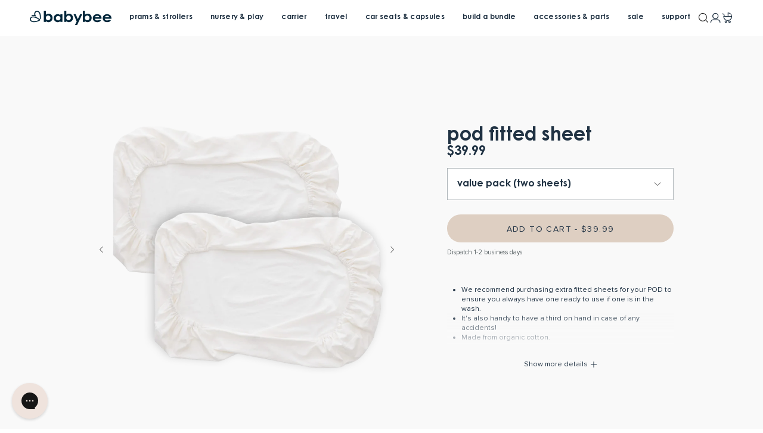

--- FILE ---
content_type: text/html; charset=utf-8
request_url: https://babybeeonline.com/products/pod-fitted-sheet?collection=pod-parts-accessories&collection-title=Pod%20Parts%20&%20Accessories
body_size: 38502
content:
















<!doctype html>
<html class="no-js supports-no-cookies" lang="en">
  <head>
    <meta charset="utf-8">
    <meta http-equiv="X-UA-Compatible" content="IE=edge">
    <meta name="viewport" content="width=device-width,initial-scale=1">
    <meta name="theme-color" content=""><link rel="canonical" href="https://babybeeonline.com/products/pod-fitted-sheet"><style>
  @font-face {
    font-family: 'Proxima Nova';
    font-style: normal;
    font-weight: 300;
    font-display: swap;
    src: url(//babybeeonline.com/cdn/shop/t/270/assets/proxima-nova-light.woff2) format('woff2'),
         url(//babybeeonline.com/cdn/shop/t/270/assets/proxima-nova-light.woff) format('woff');
  }

  @font-face {
    font-family: 'Proxima Nova';
    font-style: italic;
    font-weight: 300;
    font-display: swap;
    src: url(//babybeeonline.com/cdn/shop/t/270/assets/proxima-nova-light-italic.woff2) format('woff2'),
         url(//babybeeonline.com/cdn/shop/t/270/assets/proxima-nova-light-italic.woff) format('woff');
  }

  @font-face {
    font-family: 'Proxima Nova';
    font-style: normal;
    font-weight: 400;
    font-display: swap;
    src: url(//babybeeonline.com/cdn/shop/t/270/assets/proxima-nova-regular.woff2) format('woff2'),
         url(//babybeeonline.com/cdn/shop/t/270/assets/proxima-nova-regular.woff) format('woff');
  }

  @font-face {
    font-family: 'Proxima Nova';
    font-style: normal;
    font-weight: 600;
    font-display: swap;
    src: url(//babybeeonline.com/cdn/shop/t/270/assets/proxima-nova-semibold.woff2) format('woff2'),
         url(//babybeeonline.com/cdn/shop/t/270/assets/proxima-nova-semibold.woff) format('woff');
  }

  @font-face {
    font-family: 'Century Gothic';
    font-style: normal;
    font-weight: 400;
    font-display: swap;
    src: url(//babybeeonline.com/cdn/shop/t/270/assets/century-gothic.woff2) format('woff2'),
         url(//babybeeonline.com/cdn/shop/t/270/assets/century-gothic.woff) format('woff');
  }

  @font-face {
    font-family: 'Century Gothic';
    font-style: italic;
    font-weight: 400;
    font-display: swap;
    src: url(//babybeeonline.com/cdn/shop/t/270/assets/century-gothic-italic.woff2) format('woff2'),
         url(//babybeeonline.com/cdn/shop/t/270/assets/century-gothic-italic.woff) format('woff');
  }

  @font-face {
    font-family: 'Century Gothic';
    font-style: normal;
    font-weight: 700;
    font-display: swap;
    src: url(//babybeeonline.com/cdn/shop/t/270/assets/century-gothic-bold.woff2) format('woff2'),
         url(//babybeeonline.com/cdn/shop/t/270/assets/century-gothic-bold.woff) format('woff');
  }

  :root {
    --color-primary-navy: #203243;
    --color-primary-peach: #cfaa98;
    --color-primary-pink: #e6b9b4;

    --color-support-powder: #aeb5b9;
    --color-support-slate: #525b5e;
    --color-support-light-grey: #ededed;
    --color-support-lighter-grey: #f9f9f9;
    --color-support-white: #ffffff;
    --color-support-black: #111111;

    --color-signal-success: #86b58b;
    --color-signal-attention: #e7c47c;
    --color-signal-error: #d06868;

    --grid-small: 480px;
    --grid-medium: 768px;
    --grid-large: 990px;
    --grid-widescreen: 1400px;

    --page-width: 1440px;
    --page-width-narrow: 985px;
    --page-width-narrower: 698px;
    --grid-gutter: 20px;

    --outer-margin-sm: 20px;
    --outer-margin-lg: 50px;

    --header-height: auto;

    --badge-border-radius: 0.8125rem;
    --badge-padding: 0.25rem 0.5rem 0.125rem;
    --badge-padding-md: 0.375rem 1.25rem 0.25rem;
    --badge-height: auto;
    --badge-height-md: auto;
  }
</style>

 <link href="//babybeeonline.com/cdn/shop/t/270/assets/layout.theme.min.css?v=141423728274713403741765497464" rel="stylesheet" type="text/css" media="all" /> 
<title>Pod Fitted Sheet
&ndash; Babybee</title><meta name="description" content="We recommend purchasing extra fitted sheets for your POD to ensure you always have one ready to use if one is in the wash. It&#39;s also handy to have a third on hand in case of any accidents! Made from organic cotton. What&#39;s included: Fitted sheet for the POD Bassinet &amp;amp; Bedside Sleeper Mattress. Compatibility: POD bas"><link rel="shortcut icon" href="//babybeeonline.com/cdn/shop/files/favicon_5ceb7f9e-ad55-4e20-a3cc-61f81655ea69.png?crop=center&height=32&v=1618463953&width=32" type="image/png"><script defer src="//babybeeonline.com/cdn/shop/t/270/assets/modernizr-custom.js?v=91011952080693344901765497423"></script>
    <script defer src="//babybeeonline.com/cdn/shop/t/270/assets/jquery-351.min.js?v=39358624363502113721765497423"></script>

<script defer="defer" src="//babybeeonline.com/cdn/shop/t/270/assets/vendor.theme.min.js?v=45233694974157233821765497463"></script>

<script defer="defer" src="//babybeeonline.com/cdn/shop/t/270/assets/layout.theme.min.js?v=813389597177920371765497462"></script>
<link rel="alternate" hreflang="en-au" href="https://babybeeonline.com/products/pod-fitted-sheet" /><link rel="alternate" hreflang="en-ca" href="https://babybeeonline.com/products/pod-fitted-sheet" /><link rel="alternate" hreflang="en-nz" href="https://babybeeonline.com/products/pod-fitted-sheet" /><link rel="alternate" hreflang="en" href="https://babybeeonline.com/products/pod-fitted-sheet" />
<link rel="alternate" hreflang="x-default" href="https://babybeeonline.com/products/pod-fitted-sheet" /><script defer src="//babybeeonline.com/cdn/shop/t/270/assets/url-polyfill.min.js?v=17341884056734488581765497423" nomodule></script><script>
      document.addEventListener("DOMContentLoaded", function(event) {const regionKey = "aa098a38333c39c4826786ebdfab773c";const regionArray = [{
              name: "Australia",
              code: "au",
              domain: "https:\/\/babybeeonline.com",
              countryList: "au",
              currencyList: "aud"
            },{
              name: "Canada",
              code: "ca",
              domain: "https:\/\/babybeeonline.com",
              countryList: "ca",
              currencyList: "cad"
            },{
              name: "New Zealand",
              code: "nz",
              domain: "https:\/\/babybeeonline.com",
              countryList: "nz",
              currencyList: "nzd"
            }];const defaultRegionCode ="au";
        const currentRegionCode = "au";
        const canonicalPath = "\/products\/pod-fitted-sheet";
        const currencyArray = [];
        regionArray.forEach(function(store) {
          const currencies = store.currencyList.split(',');
          currencies.forEach(function(currency, index) {
            currencyArray.push({
              currency: currency,
              isCurrent:
                store.code === currentRegionCode &&
                window.theme &&
                window.theme.cartCurrency &&
                window.theme.cartCurrency.toLowerCase() === currency,
              region: {
                code: store.code,
                domain: store.domain,
              },
            });
          });
        });
        currencyArray.sort(function (a, b) {
          const currencyA = a.currency;
          const currencyB = b.currency;
          if (currencyA < currencyB) {
            return -1;
          }
          if (currencyA > currencyB) {
            return 1;
          }
          // currencies must be equal
          return 0;
        });const preventRedirectParam = "currency";const initRegionSelector = function() {
            const regionSelector = document.querySelector("#footer-region-selector");
            if (!regionSelector) {
              console.log("Region selector not found.");
              return;
            };

            const regionSelectorOptions = '<option data-code="au" value="https://babybeeonline.com"selected>Australia</option><option data-code="ca" value="https://babybeeonline.com">Canada</option><option data-code="nz" value="https://babybeeonline.com">New Zealand</option>';
            regionSelector.innerHTML = regionSelectorOptions;const handleRegionSelection = function(evt) {
              const selectedOption = evt.target.options[evt.target.selectedIndex];
              const targetDomain = selectedOption.value;
              const targetRegionCode = selectedOption.dataset.code;

              if (targetRegionCode === currentRegionCode) { return };

              localStorage.setItem(regionKey, targetRegionCode);
              let targetURL = new URL(location.pathname, targetDomain);
              targetURL.searchParams.set("region", targetRegionCode);
              window.location = targetURL.href;
            };
            regionSelector.addEventListener("change", handleRegionSelection);
          };
          initRegionSelector();const initCurrencySelector = function() {
            const currencySelectors = document.querySelectorAll('.currency-form [name="currency"]');
            if (currencySelectors.length === 0) {
              return;
            };

            let currencySelectorOptions = '';
            currencyArray.forEach(function(currency) {
              const currentCurrency = currency.isCurrent ? ' selected="selected"' : '';
              const targetURL = new URL(location.pathname, currency.region.domain);
              if (currentRegionCode !== currency.region.code) {
                targetURL.searchParams.set("region", currency.region.code);
              }
              targetURL.searchParams.set("currency", currency.currency);
              currencySelectorOptions += '<option value="' + targetURL.href + '"' + currentCurrency + '>' + currency.currency.toUpperCase() + '</option>';
            });

            const handleRegionSelection = function(evt) {
              const selectedOption = evt.target.options[evt.target.selectedIndex];
              const targetURL = selectedOption.value;
              window.location = targetURL;
            };

            currencySelectors.forEach(function(currencySelector) {
              currencySelector.innerHTML = currencySelectorOptions;
              currencySelector.addEventListener("change", handleRegionSelection);
            });
          };
          initCurrencySelector();});
    </script><script>
      document.documentElement.className = document.documentElement.className.replace('no-js', '');
      window.theme = {
        ecommerce: true,
        strings: {
          addToCart: "Add to Cart",
          addToCartWithPrice: "Add to Cart\u003cspan\u003e - {{ price }}\u003c\/span\u003e",
          soldOut: "Sold Out",
          onSale: "On Sale",
          unavailable: "Unavailable",
          notifyMe: "Notify me when available",
          preorder: "{{ type }}",
          preorderWithPrice: "{{ type }}\u003cspan\u003e - {{ price }}\u003c\/span\u003e",
          preorderFor: "{{ type }} for {{ date }}",
          inStockProductMessage: "Dispatch 1-2 business days",
          preorderProductMessage: "This item is on {{ type }}. \u003ca href=\"\/pages\/preorders\"\u003eClick here\u003c\/a\u003e to learn more.",
          preorderForProductMessage: "This item is on {{ type }} and is estimated to be dispatched from our Melbourne warehouse on {{ date }}. \u003ca href=\"\/pages\/preorders\"\u003eClick here\u003c\/a\u003e to learn more.",
          preorderCartMessage: "You have item\/s on preorder\/backorder. Please note, items in your order will be shipped separately when items become available. ",
          cartTitle: "My Cart",
          cartShippingDetails: "Shipping calculated at checkout",
          cartQuantity: "Quantity",
          cartPlus: "Plus",
          cartMinus: "Minus",
          cartWas: "Was",
          cartSave: "Save",
          cartEmpty: "Your cart is currently empty.",
          subtotal: "Subtotal",
          shipping: "Shipping",
          checkout: "Checkout",
          closeCart: "Close cart",
          stitchingLabel: "Colour",
          shipping_calculator_invalid_country_html: "Please refer to our \u003ca href=\"\/pages\/shipping\" target=\"blank\"\u003eshipping page\u003c\/a\u003e for rates for your location.",
          shipping_calculator_invalid_postcode_html: "Please enter a valid Australian postcode. If you are located outside of Australia, please refer to our \u003ca href=\"\/pages\/shipping\" target=\"blank\"\u003eshipping page\u003c\/a\u003e for rates for your location.",
          search_submit:  "Search",
          search_placeholder: "search babybee...",
          bundle: {
            error: "Error fetching bundle, please try again later.",
            unavailable: "Sorry this bundle is currently unavailable.",
            invalidSelections: "Unfortunately your saved bundle selections are no longer valid.",
            noSelections: "Please make a selection to begin",
            selectionQtyMessageOne: "Please select at least {{ quantity }} product",
            selectionQtyMessageOther: "Please select at least {{ quantity }} products",
            startAgain: "Start again?",
            return: "Return",
            previousStep: "Previous",
            nextStep: "Next",
            selectItem: "Select item",
            addToCart: "Add to Cart",
            addingToCart: "Adding...",
            update: "Update",
            step: {
              stepNumberPrefix: "Step {{ number }} - ",
              allRequiredPrefix: "Customise your ",
              someRequiredPrefix: "Select your ",
              noneRequiredPrefix: "Add "
            },
            item: {
              from: "From",
              save: "Save",
              totalValue: "Total Value",
              additionPrefix: "Additional ",
              reductionPrefix: "Cost reduced by ",
              view: "View",
              edit: "Edit",
              update: "Update",
              add: "Add",
              backorder: "Backorder",
              soldOut: "Sold Out",
              cancel: "Cancel",
              back: "Back",
              previousSlide: "Previous",
              nextSlide: "Next",
              minusQty: "Minus",
              plusQty: "Plus",
              selectColour: "Select Colour",
              selectOptions: "Select Options",
              selectExtras: "Select Extras",
              selectQuantity: "Select Quantity",
              updateOrConfirm: "Update, and confirm details if required",
              conditionsWarning: {
                one: "Please note this product is only compatible with the {{ product }} which is not currently selected as part of this bundle.",
                other: "Please note this product is only compatible with one of the following products - {{ products }} - none of which are currently selected as part of this bundle.",
              },
            },
            featured: {
              customBadge: "Bundle and Save",
            },
            cart: {
              titleSuffix: " Bundle",
              whatsIncluded: "What\u0026#39;s inside?",
              edit: "Edit Bundle",
            },
          },
          upsells: {
            skip: "Skip",
            addToCart: "Add to Cart",
            back: "Back",
            add: "Add",
            remove: "Remove",
            soldOut: "Sold out",
          }
        },
        moneyFormat: "${{amount}}",
        moneyWithCurrencyFormat: "${{amount}} AUD",
        cartCurrency: "AUD",
        cart: {"note":null,"attributes":{},"original_total_price":0,"total_price":0,"total_discount":0,"total_weight":0.0,"item_count":0,"items":[],"requires_shipping":false,"currency":"AUD","items_subtotal_price":0,"cart_level_discount_applications":[],"checkout_charge_amount":0},
        breakpoints: {
          small: "480",
          medium: "768",
          large: "990",
          widescreen: "1400",
        },
        locale: {
          endonymName: "English",
          isoCode: "en",
          name: "English",
          primary: true,
          rootUrl: "\/",
        }
      };

      
    </script>


<script src="https://cdn.productreview.com.au/assets/widgets/loader.js" async></script>

  <script>
    window.__productReviewSettings = {
      brandId: "035fe5c1-4807-31d0-8e3a-1fac8f850ea0"
    };

    document.addEventListener('DOMContentLoaded', function () {
      const reviewWidget = document.querySelector('.pr-inline-rating');

      const getWidgetText = () => {
        const widgetSpans = reviewWidget.querySelectorAll('span');
        const widgetText = Array.from(widgetSpans).map((element) => element.innerText);
        if (widgetText && widgetText.length > 1) {
          updateJson(widgetText[0], widgetText[1].replace('(', '').replace(')', ''));
        }
      }

      const updateJson = (stars, reviewCount) => {
        const reviewsJson = {
          '@type': "AggregateRating",
          'ratingValue': stars,
          'reviewCount': reviewCount
        };

        const script = document.querySelector('[data-product-json-ld]');
        const obj = JSON.parse(script.firstChild.nodeValue);
        obj.aggregateRating = reviewsJson;
        script.firstChild.nodeValue = JSON.stringify(obj);
      }

      const callback = (mutationList, observer) => {
        mutationList.forEach((mutation) => {
          if (mutation.type === 'childList' && mutation.target.children.length) {
            getWidgetText();
            observer.disconnect();
          }
        });
      }

      if (reviewWidget) {
        const observer = new MutationObserver(callback);
        const config = { attributes: true, childList: true, subtree: true };
        observer.observe(reviewWidget, config);
      }
    });
  </script><meta name="facebook-domain-verification" content="o5l5wz1knjvq7o7q68v705isj122np"><!-- Google Tag Manager -->
  <script>
    (function (w, d, s, l, i) {
      w[l] = w[l] || [];
      w[l].push({'gtm.start': new Date().getTime(), event: 'gtm.js'});
      var f = d.getElementsByTagName(s)[0],
        j = d.createElement(s),
        dl = l != 'dataLayer' ? '&l=' + l : '';
      j.async = true;
      j.src = 'https://www.googletagmanager.com/gtm.js?id=' + i + dl;
      f.parentNode.insertBefore(j, f);
    })(window, document, 'script', 'dataLayer', 'GTM-PJ4CC6V');
  </script>
  <!-- End Google Tag Manager -->
  <script>window.performance && window.performance.mark && window.performance.mark('shopify.content_for_header.start');</script><meta name="google-site-verification" content="FrmhtKYInhrr07AyrQtjFi12bJj8PWnDln13-39URAc">
<meta name="google-site-verification" content="FrmhtKYInhrr07AyrQtjFi12bJj8PWnDln13-39URAc">
<meta id="shopify-digital-wallet" name="shopify-digital-wallet" content="/5748121/digital_wallets/dialog">
<meta name="shopify-checkout-api-token" content="8922fc598dbb46ccf69b9b009c916ddb">
<meta id="in-context-paypal-metadata" data-shop-id="5748121" data-venmo-supported="false" data-environment="production" data-locale="en_US" data-paypal-v4="true" data-currency="AUD">
<link rel="alternate" type="application/json+oembed" href="https://babybeeonline.com/products/pod-fitted-sheet.oembed">
<script async="async" src="/checkouts/internal/preloads.js?locale=en-AU"></script>
<link rel="preconnect" href="https://shop.app" crossorigin="anonymous">
<script async="async" src="https://shop.app/checkouts/internal/preloads.js?locale=en-AU&shop_id=5748121" crossorigin="anonymous"></script>
<script id="apple-pay-shop-capabilities" type="application/json">{"shopId":5748121,"countryCode":"AU","currencyCode":"AUD","merchantCapabilities":["supports3DS"],"merchantId":"gid:\/\/shopify\/Shop\/5748121","merchantName":"Babybee","requiredBillingContactFields":["postalAddress","email","phone"],"requiredShippingContactFields":["postalAddress","email","phone"],"shippingType":"shipping","supportedNetworks":["visa","masterCard"],"total":{"type":"pending","label":"Babybee","amount":"1.00"},"shopifyPaymentsEnabled":true,"supportsSubscriptions":true}</script>
<script id="shopify-features" type="application/json">{"accessToken":"8922fc598dbb46ccf69b9b009c916ddb","betas":["rich-media-storefront-analytics"],"domain":"babybeeonline.com","predictiveSearch":true,"shopId":5748121,"locale":"en"}</script>
<script>var Shopify = Shopify || {};
Shopify.shop = "babybeeprams.myshopify.com";
Shopify.locale = "en";
Shopify.currency = {"active":"AUD","rate":"1.0"};
Shopify.country = "AU";
Shopify.theme = {"name":"TWP Live v3.7.3","id":146251317336,"schema_name":"Babybee","schema_version":"3.7.3","theme_store_id":null,"role":"main"};
Shopify.theme.handle = "null";
Shopify.theme.style = {"id":null,"handle":null};
Shopify.cdnHost = "babybeeonline.com/cdn";
Shopify.routes = Shopify.routes || {};
Shopify.routes.root = "/";</script>
<script type="module">!function(o){(o.Shopify=o.Shopify||{}).modules=!0}(window);</script>
<script>!function(o){function n(){var o=[];function n(){o.push(Array.prototype.slice.apply(arguments))}return n.q=o,n}var t=o.Shopify=o.Shopify||{};t.loadFeatures=n(),t.autoloadFeatures=n()}(window);</script>
<script>
  window.ShopifyPay = window.ShopifyPay || {};
  window.ShopifyPay.apiHost = "shop.app\/pay";
  window.ShopifyPay.redirectState = null;
</script>
<script id="shop-js-analytics" type="application/json">{"pageType":"product"}</script>
<script defer="defer" async type="module" src="//babybeeonline.com/cdn/shopifycloud/shop-js/modules/v2/client.init-shop-cart-sync_IZsNAliE.en.esm.js"></script>
<script defer="defer" async type="module" src="//babybeeonline.com/cdn/shopifycloud/shop-js/modules/v2/chunk.common_0OUaOowp.esm.js"></script>
<script type="module">
  await import("//babybeeonline.com/cdn/shopifycloud/shop-js/modules/v2/client.init-shop-cart-sync_IZsNAliE.en.esm.js");
await import("//babybeeonline.com/cdn/shopifycloud/shop-js/modules/v2/chunk.common_0OUaOowp.esm.js");

  window.Shopify.SignInWithShop?.initShopCartSync?.({"fedCMEnabled":true,"windoidEnabled":true});

</script>
<script>
  window.Shopify = window.Shopify || {};
  if (!window.Shopify.featureAssets) window.Shopify.featureAssets = {};
  window.Shopify.featureAssets['shop-js'] = {"shop-cart-sync":["modules/v2/client.shop-cart-sync_DLOhI_0X.en.esm.js","modules/v2/chunk.common_0OUaOowp.esm.js"],"init-fed-cm":["modules/v2/client.init-fed-cm_C6YtU0w6.en.esm.js","modules/v2/chunk.common_0OUaOowp.esm.js"],"shop-button":["modules/v2/client.shop-button_BCMx7GTG.en.esm.js","modules/v2/chunk.common_0OUaOowp.esm.js"],"shop-cash-offers":["modules/v2/client.shop-cash-offers_BT26qb5j.en.esm.js","modules/v2/chunk.common_0OUaOowp.esm.js","modules/v2/chunk.modal_CGo_dVj3.esm.js"],"init-windoid":["modules/v2/client.init-windoid_B9PkRMql.en.esm.js","modules/v2/chunk.common_0OUaOowp.esm.js"],"init-shop-email-lookup-coordinator":["modules/v2/client.init-shop-email-lookup-coordinator_DZkqjsbU.en.esm.js","modules/v2/chunk.common_0OUaOowp.esm.js"],"shop-toast-manager":["modules/v2/client.shop-toast-manager_Di2EnuM7.en.esm.js","modules/v2/chunk.common_0OUaOowp.esm.js"],"shop-login-button":["modules/v2/client.shop-login-button_BtqW_SIO.en.esm.js","modules/v2/chunk.common_0OUaOowp.esm.js","modules/v2/chunk.modal_CGo_dVj3.esm.js"],"avatar":["modules/v2/client.avatar_BTnouDA3.en.esm.js"],"pay-button":["modules/v2/client.pay-button_CWa-C9R1.en.esm.js","modules/v2/chunk.common_0OUaOowp.esm.js"],"init-shop-cart-sync":["modules/v2/client.init-shop-cart-sync_IZsNAliE.en.esm.js","modules/v2/chunk.common_0OUaOowp.esm.js"],"init-customer-accounts":["modules/v2/client.init-customer-accounts_DenGwJTU.en.esm.js","modules/v2/client.shop-login-button_BtqW_SIO.en.esm.js","modules/v2/chunk.common_0OUaOowp.esm.js","modules/v2/chunk.modal_CGo_dVj3.esm.js"],"init-shop-for-new-customer-accounts":["modules/v2/client.init-shop-for-new-customer-accounts_JdHXxpS9.en.esm.js","modules/v2/client.shop-login-button_BtqW_SIO.en.esm.js","modules/v2/chunk.common_0OUaOowp.esm.js","modules/v2/chunk.modal_CGo_dVj3.esm.js"],"init-customer-accounts-sign-up":["modules/v2/client.init-customer-accounts-sign-up_D6__K_p8.en.esm.js","modules/v2/client.shop-login-button_BtqW_SIO.en.esm.js","modules/v2/chunk.common_0OUaOowp.esm.js","modules/v2/chunk.modal_CGo_dVj3.esm.js"],"checkout-modal":["modules/v2/client.checkout-modal_C_ZQDY6s.en.esm.js","modules/v2/chunk.common_0OUaOowp.esm.js","modules/v2/chunk.modal_CGo_dVj3.esm.js"],"shop-follow-button":["modules/v2/client.shop-follow-button_XetIsj8l.en.esm.js","modules/v2/chunk.common_0OUaOowp.esm.js","modules/v2/chunk.modal_CGo_dVj3.esm.js"],"lead-capture":["modules/v2/client.lead-capture_DvA72MRN.en.esm.js","modules/v2/chunk.common_0OUaOowp.esm.js","modules/v2/chunk.modal_CGo_dVj3.esm.js"],"shop-login":["modules/v2/client.shop-login_ClXNxyh6.en.esm.js","modules/v2/chunk.common_0OUaOowp.esm.js","modules/v2/chunk.modal_CGo_dVj3.esm.js"],"payment-terms":["modules/v2/client.payment-terms_CNlwjfZz.en.esm.js","modules/v2/chunk.common_0OUaOowp.esm.js","modules/v2/chunk.modal_CGo_dVj3.esm.js"]};
</script>
<script>(function() {
  var isLoaded = false;
  function asyncLoad() {
    if (isLoaded) return;
    isLoaded = true;
    var urls = ["https:\/\/formbuilder.hulkapps.com\/skeletopapp.js?shop=babybeeprams.myshopify.com","https:\/\/t.cfjump.com\/tag\/84690?shop=babybeeprams.myshopify.com","https:\/\/config.gorgias.chat\/bundle-loader\/01GYCC28Z99VCTHGMCSFPJEX66?source=shopify1click\u0026shop=babybeeprams.myshopify.com","https:\/\/cdn.hextom.com\/js\/eventpromotionbar.js?shop=babybeeprams.myshopify.com","https:\/\/na.shgcdn3.com\/pixel-collector.js?shop=babybeeprams.myshopify.com","https:\/\/cdn.9gtb.com\/loader.js?g_cvt_id=40029cc2-8a99-469a-be78-aaa6c2443ea6\u0026shop=babybeeprams.myshopify.com"];
    for (var i = 0; i < urls.length; i++) {
      var s = document.createElement('script');
      s.type = 'text/javascript';
      s.async = true;
      s.src = urls[i];
      var x = document.getElementsByTagName('script')[0];
      x.parentNode.insertBefore(s, x);
    }
  };
  if(window.attachEvent) {
    window.attachEvent('onload', asyncLoad);
  } else {
    window.addEventListener('load', asyncLoad, false);
  }
})();</script>
<script id="__st">var __st={"a":5748121,"offset":39600,"reqid":"df74d14c-8e96-4e3a-b319-dd7e3860f164-1768444433","pageurl":"babybeeonline.com\/products\/pod-fitted-sheet?collection=pod-parts-accessories\u0026collection-title=Pod%20Parts%20\u0026%20Accessories","u":"1098030369da","p":"product","rtyp":"product","rid":6677332361304};</script>
<script>window.ShopifyPaypalV4VisibilityTracking = true;</script>
<script id="captcha-bootstrap">!function(){'use strict';const t='contact',e='account',n='new_comment',o=[[t,t],['blogs',n],['comments',n],[t,'customer']],c=[[e,'customer_login'],[e,'guest_login'],[e,'recover_customer_password'],[e,'create_customer']],r=t=>t.map((([t,e])=>`form[action*='/${t}']:not([data-nocaptcha='true']) input[name='form_type'][value='${e}']`)).join(','),a=t=>()=>t?[...document.querySelectorAll(t)].map((t=>t.form)):[];function s(){const t=[...o],e=r(t);return a(e)}const i='password',u='form_key',d=['recaptcha-v3-token','g-recaptcha-response','h-captcha-response',i],f=()=>{try{return window.sessionStorage}catch{return}},m='__shopify_v',_=t=>t.elements[u];function p(t,e,n=!1){try{const o=window.sessionStorage,c=JSON.parse(o.getItem(e)),{data:r}=function(t){const{data:e,action:n}=t;return t[m]||n?{data:e,action:n}:{data:t,action:n}}(c);for(const[e,n]of Object.entries(r))t.elements[e]&&(t.elements[e].value=n);n&&o.removeItem(e)}catch(o){console.error('form repopulation failed',{error:o})}}const l='form_type',E='cptcha';function T(t){t.dataset[E]=!0}const w=window,h=w.document,L='Shopify',v='ce_forms',y='captcha';let A=!1;((t,e)=>{const n=(g='f06e6c50-85a8-45c8-87d0-21a2b65856fe',I='https://cdn.shopify.com/shopifycloud/storefront-forms-hcaptcha/ce_storefront_forms_captcha_hcaptcha.v1.5.2.iife.js',D={infoText:'Protected by hCaptcha',privacyText:'Privacy',termsText:'Terms'},(t,e,n)=>{const o=w[L][v],c=o.bindForm;if(c)return c(t,g,e,D).then(n);var r;o.q.push([[t,g,e,D],n]),r=I,A||(h.body.append(Object.assign(h.createElement('script'),{id:'captcha-provider',async:!0,src:r})),A=!0)});var g,I,D;w[L]=w[L]||{},w[L][v]=w[L][v]||{},w[L][v].q=[],w[L][y]=w[L][y]||{},w[L][y].protect=function(t,e){n(t,void 0,e),T(t)},Object.freeze(w[L][y]),function(t,e,n,w,h,L){const[v,y,A,g]=function(t,e,n){const i=e?o:[],u=t?c:[],d=[...i,...u],f=r(d),m=r(i),_=r(d.filter((([t,e])=>n.includes(e))));return[a(f),a(m),a(_),s()]}(w,h,L),I=t=>{const e=t.target;return e instanceof HTMLFormElement?e:e&&e.form},D=t=>v().includes(t);t.addEventListener('submit',(t=>{const e=I(t);if(!e)return;const n=D(e)&&!e.dataset.hcaptchaBound&&!e.dataset.recaptchaBound,o=_(e),c=g().includes(e)&&(!o||!o.value);(n||c)&&t.preventDefault(),c&&!n&&(function(t){try{if(!f())return;!function(t){const e=f();if(!e)return;const n=_(t);if(!n)return;const o=n.value;o&&e.removeItem(o)}(t);const e=Array.from(Array(32),(()=>Math.random().toString(36)[2])).join('');!function(t,e){_(t)||t.append(Object.assign(document.createElement('input'),{type:'hidden',name:u})),t.elements[u].value=e}(t,e),function(t,e){const n=f();if(!n)return;const o=[...t.querySelectorAll(`input[type='${i}']`)].map((({name:t})=>t)),c=[...d,...o],r={};for(const[a,s]of new FormData(t).entries())c.includes(a)||(r[a]=s);n.setItem(e,JSON.stringify({[m]:1,action:t.action,data:r}))}(t,e)}catch(e){console.error('failed to persist form',e)}}(e),e.submit())}));const S=(t,e)=>{t&&!t.dataset[E]&&(n(t,e.some((e=>e===t))),T(t))};for(const o of['focusin','change'])t.addEventListener(o,(t=>{const e=I(t);D(e)&&S(e,y())}));const B=e.get('form_key'),M=e.get(l),P=B&&M;t.addEventListener('DOMContentLoaded',(()=>{const t=y();if(P)for(const e of t)e.elements[l].value===M&&p(e,B);[...new Set([...A(),...v().filter((t=>'true'===t.dataset.shopifyCaptcha))])].forEach((e=>S(e,t)))}))}(h,new URLSearchParams(w.location.search),n,t,e,['guest_login'])})(!0,!0)}();</script>
<script integrity="sha256-4kQ18oKyAcykRKYeNunJcIwy7WH5gtpwJnB7kiuLZ1E=" data-source-attribution="shopify.loadfeatures" defer="defer" src="//babybeeonline.com/cdn/shopifycloud/storefront/assets/storefront/load_feature-a0a9edcb.js" crossorigin="anonymous"></script>
<script crossorigin="anonymous" defer="defer" src="//babybeeonline.com/cdn/shopifycloud/storefront/assets/shopify_pay/storefront-65b4c6d7.js?v=20250812"></script>
<script data-source-attribution="shopify.dynamic_checkout.dynamic.init">var Shopify=Shopify||{};Shopify.PaymentButton=Shopify.PaymentButton||{isStorefrontPortableWallets:!0,init:function(){window.Shopify.PaymentButton.init=function(){};var t=document.createElement("script");t.src="https://babybeeonline.com/cdn/shopifycloud/portable-wallets/latest/portable-wallets.en.js",t.type="module",document.head.appendChild(t)}};
</script>
<script data-source-attribution="shopify.dynamic_checkout.buyer_consent">
  function portableWalletsHideBuyerConsent(e){var t=document.getElementById("shopify-buyer-consent"),n=document.getElementById("shopify-subscription-policy-button");t&&n&&(t.classList.add("hidden"),t.setAttribute("aria-hidden","true"),n.removeEventListener("click",e))}function portableWalletsShowBuyerConsent(e){var t=document.getElementById("shopify-buyer-consent"),n=document.getElementById("shopify-subscription-policy-button");t&&n&&(t.classList.remove("hidden"),t.removeAttribute("aria-hidden"),n.addEventListener("click",e))}window.Shopify?.PaymentButton&&(window.Shopify.PaymentButton.hideBuyerConsent=portableWalletsHideBuyerConsent,window.Shopify.PaymentButton.showBuyerConsent=portableWalletsShowBuyerConsent);
</script>
<script data-source-attribution="shopify.dynamic_checkout.cart.bootstrap">document.addEventListener("DOMContentLoaded",(function(){function t(){return document.querySelector("shopify-accelerated-checkout-cart, shopify-accelerated-checkout")}if(t())Shopify.PaymentButton.init();else{new MutationObserver((function(e,n){t()&&(Shopify.PaymentButton.init(),n.disconnect())})).observe(document.body,{childList:!0,subtree:!0})}}));
</script>
<link id="shopify-accelerated-checkout-styles" rel="stylesheet" media="screen" href="https://babybeeonline.com/cdn/shopifycloud/portable-wallets/latest/accelerated-checkout-backwards-compat.css" crossorigin="anonymous">
<style id="shopify-accelerated-checkout-cart">
        #shopify-buyer-consent {
  margin-top: 1em;
  display: inline-block;
  width: 100%;
}

#shopify-buyer-consent.hidden {
  display: none;
}

#shopify-subscription-policy-button {
  background: none;
  border: none;
  padding: 0;
  text-decoration: underline;
  font-size: inherit;
  cursor: pointer;
}

#shopify-subscription-policy-button::before {
  box-shadow: none;
}

      </style>

<script>window.performance && window.performance.mark && window.performance.mark('shopify.content_for_header.end');</script>
  





  <script type="text/javascript">
    
      window.__shgMoneyFormat = window.__shgMoneyFormat || {"AUD":{"currency":"AUD","currency_symbol":"$","currency_symbol_location":"left","decimal_places":2,"decimal_separator":".","thousands_separator":","}};
    
    window.__shgCurrentCurrencyCode = window.__shgCurrentCurrencyCode || {
      currency: "AUD",
      currency_symbol: "$",
      decimal_separator: ".",
      thousands_separator: ",",
      decimal_places: 2,
      currency_symbol_location: "left"
    };
  </script>




    
<meta property="og:site_name" content="Babybee">
<meta property="og:url" content="https://babybeeonline.com/products/pod-fitted-sheet">
<meta property="og:title" content="Pod Fitted Sheet">
<meta property="og:type" content="product">
<meta property="og:description" content="We recommend purchasing extra fitted sheets for your POD to ensure you always have one ready to use if one is in the wash. It&#39;s also handy to have a third on hand in case of any accidents! Made from organic cotton. What&#39;s included: Fitted sheet for the POD Bassinet &amp;amp; Bedside Sleeper Mattress. Compatibility: POD bas"><meta property="product:availability" content="instock">
  <meta property="product:price:amount" content="29.99">
  <meta property="product:price:currency" content=""><meta property="og:image" content="http://babybeeonline.com/cdn/shop/products/2021_BBAU_BedsideSleeper_BoxContents4.png?crop=center&height=1200&v=1627454931&width=1200"><meta property="og:image" content="http://babybeeonline.com/cdn/shop/products/2021_BBAU_BedsideSleeper_Parts_Accessories_1000x1000_7.png?crop=center&height=1200&v=1685580891&width=1200">

<meta name="twitter:site" content="@">
<meta name="twitter:card" content="summary_large_image">
<meta name="twitter:title" content="Pod Fitted Sheet">
<meta name="twitter:description" content="We recommend purchasing extra fitted sheets for your POD to ensure you always have one ready to use if one is in the wash. It&#39;s also handy to have a third on hand in case of any accidents! Made from organic cotton. What&#39;s included: Fitted sheet for the POD Bassinet &amp;amp; Bedside Sleeper Mattress. Compatibility: POD bas">



<script type="text/javascript">
  
    window.SHG_CUSTOMER = null;
  
</script>







  <!-- BEGIN app block: shopify://apps/klaviyo-email-marketing-sms/blocks/klaviyo-onsite-embed/2632fe16-c075-4321-a88b-50b567f42507 -->












  <script async src="https://static.klaviyo.com/onsite/js/KASGET/klaviyo.js?company_id=KASGET"></script>
  <script>!function(){if(!window.klaviyo){window._klOnsite=window._klOnsite||[];try{window.klaviyo=new Proxy({},{get:function(n,i){return"push"===i?function(){var n;(n=window._klOnsite).push.apply(n,arguments)}:function(){for(var n=arguments.length,o=new Array(n),w=0;w<n;w++)o[w]=arguments[w];var t="function"==typeof o[o.length-1]?o.pop():void 0,e=new Promise((function(n){window._klOnsite.push([i].concat(o,[function(i){t&&t(i),n(i)}]))}));return e}}})}catch(n){window.klaviyo=window.klaviyo||[],window.klaviyo.push=function(){var n;(n=window._klOnsite).push.apply(n,arguments)}}}}();</script>

  
    <script id="viewed_product">
      if (item == null) {
        var _learnq = _learnq || [];

        var MetafieldReviews = null
        var MetafieldYotpoRating = null
        var MetafieldYotpoCount = null
        var MetafieldLooxRating = null
        var MetafieldLooxCount = null
        var okendoProduct = null
        var okendoProductReviewCount = null
        var okendoProductReviewAverageValue = null
        try {
          // The following fields are used for Customer Hub recently viewed in order to add reviews.
          // This information is not part of __kla_viewed. Instead, it is part of __kla_viewed_reviewed_items
          MetafieldReviews = {};
          MetafieldYotpoRating = null
          MetafieldYotpoCount = null
          MetafieldLooxRating = null
          MetafieldLooxCount = null

          okendoProduct = null
          // If the okendo metafield is not legacy, it will error, which then requires the new json formatted data
          if (okendoProduct && 'error' in okendoProduct) {
            okendoProduct = null
          }
          okendoProductReviewCount = okendoProduct ? okendoProduct.reviewCount : null
          okendoProductReviewAverageValue = okendoProduct ? okendoProduct.reviewAverageValue : null
        } catch (error) {
          console.error('Error in Klaviyo onsite reviews tracking:', error);
        }

        var item = {
          Name: "Pod Fitted Sheet",
          ProductID: 6677332361304,
          Categories: ["Accessories Full Price","All","Baby Essentials Parts \u0026 Accessories","Parts \u0026 Accessories","pod bundle accessories","Pod Parts \u0026 Accessories","Pod Upsells"],
          ImageURL: "https://babybeeonline.com/cdn/shop/products/2021_BBAU_BedsideSleeper_BoxContents4_grande.png?v=1627454931",
          URL: "https://babybeeonline.com/products/pod-fitted-sheet",
          Brand: "Babybee",
          Price: "$29.99",
          Value: "29.99",
          CompareAtPrice: "$0.00"
        };
        _learnq.push(['track', 'Viewed Product', item]);
        _learnq.push(['trackViewedItem', {
          Title: item.Name,
          ItemId: item.ProductID,
          Categories: item.Categories,
          ImageUrl: item.ImageURL,
          Url: item.URL,
          Metadata: {
            Brand: item.Brand,
            Price: item.Price,
            Value: item.Value,
            CompareAtPrice: item.CompareAtPrice
          },
          metafields:{
            reviews: MetafieldReviews,
            yotpo:{
              rating: MetafieldYotpoRating,
              count: MetafieldYotpoCount,
            },
            loox:{
              rating: MetafieldLooxRating,
              count: MetafieldLooxCount,
            },
            okendo: {
              rating: okendoProductReviewAverageValue,
              count: okendoProductReviewCount,
            }
          }
        }]);
      }
    </script>
  




  <script>
    window.klaviyoReviewsProductDesignMode = false
  </script>







<!-- END app block --><!-- BEGIN app block: shopify://apps/hotjar-install/blocks/global/2903e4ea-7615-463e-8b60-582f487dac4f -->
  <script>
    console.log('[Hotjar Install] Loaded Saved Script');
  </script>
  <script>(function(h,o,t,j,a,r){h.hj=h.hj||function(){(h.hj.q=h.hj.q||[]).push(arguments)};h._hjSettings={hjid:6506028,hjsv:6};a=o.getElementsByTagName('head')[0];r=o.createElement('script');r.async=1;r.src=t+h._hjSettings.hjid+j+h._hjSettings.hjsv;a.appendChild(r);})(window,document,'https://static.hotjar.com/c/hotjar-','.js?sv=');</script>



<!-- END app block --><!-- BEGIN app block: shopify://apps/hotjar-install/blocks/global-api-events/2903e4ea-7615-463e-8b60-582f487dac4f --><script>
console.log('[Hotjar Install] Event Tracking Loaded');

window.hjCustomerData = null;

</script>

<!-- END app block --><!-- BEGIN app block: shopify://apps/hulk-form-builder/blocks/app-embed/b6b8dd14-356b-4725-a4ed-77232212b3c3 --><!-- BEGIN app snippet: hulkapps-formbuilder-theme-ext --><script type="text/javascript">
  
  if (typeof window.formbuilder_customer != "object") {
        window.formbuilder_customer = {}
  }

  window.hulkFormBuilder = {
    form_data: {"form_CTOmT6anQZ23lalF3fsrww":{"uuid":"CTOmT6anQZ23lalF3fsrww","form_name":"Canada Parts \u0026 Accessories Request","form_data":{"div_back_gradient_1":"#fff","div_back_gradient_2":"#fff","back_color":"#fff","form_title":"","form_submit":"Submit","after_submit":"hideAndmessage","after_submit_msg":"\u003cp\u003eThanks, your request has been received.\u003cbr \/\u003e\nA member of our customer service team will be in contact shortly.\u003c\/p\u003e\n","captcha_enable":"no","label_style":"blockLabels","input_border_radius":"2","back_type":"transparent","input_back_color":"#fff","input_back_color_hover":"#fff","back_shadow":"none","label_font_clr":"#333333","input_font_clr":"#333333","button_align":"fullBtn","button_clr":"#fff","button_back_clr":"#0e253a","button_border_radius":"30","form_width":"600px","form_border_size":0,"form_border_clr":"#c7c7c7","form_border_radius":0,"label_font_size":"14","input_font_size":"12","button_font_size":"16","form_padding":"35","input_border_color":"#ccc","input_border_color_hover":"#ccc","btn_border_clr":"#333333","btn_border_size":0,"form_name":"Canada Parts \u0026 Accessories Request","":"au.support@babybeeonline.com","form_emails":"au.support@babybeeonline.com","form_access_message":"\u003cp\u003ePlease login to access the form\u003cbr\u003eDo not have an account? Create account\u003c\/p\u003e","notification_email_send":true,"formElements":[{"type":"text","position":0,"label":"First Name","customClass":"","halfwidth":"yes","Conditions":{},"page_number":1},{"type":"text","position":1,"label":"Last Name","halfwidth":"yes","Conditions":{},"page_number":1},{"type":"email","position":2,"label":"Email","required":"yes","email_confirm":"yes","Conditions":{},"page_number":1},{"Conditions":{},"type":"textarea","position":3,"label":"Shipping Address","required":"yes","page_number":1},{"Conditions":{},"type":"textarea","position":4,"label":"What products are you interested in purchasing?","required":"yes","page_number":1},{"type":"textarea","position":5,"label":"Notes","required":"no","Conditions":{},"page_number":1}]},"is_spam_form":false,"shop_uuid":"ltqFhFUptLuMlvskRkADSw","shop_timezone":"Australia\/Melbourne","shop_id":21158,"shop_is_after_submit_enabled":true,"shop_shopify_plan":"shopify_plus","shop_shopify_domain":"babybeeprams.myshopify.com","shop_remove_watermark":false,"shop_created_at":"2019-06-05T23:59:31.498-05:00"},"form_X05fdk6LhPMPqmThXaCsvQ":{"uuid":"X05fdk6LhPMPqmThXaCsvQ","form_name":"The Memo Returns","form_data":{"div_back_gradient_1":"#fff","div_back_gradient_2":"#fff","back_color":"#fff","form_title":"","form_submit":"Submit","after_submit":"hideAndmessage","after_submit_msg":"","captcha_enable":"no","label_style":"blockLabels","input_border_radius":"2","back_type":"transparent","input_back_color":"#fff","input_back_color_hover":"#fff","back_shadow":"none","label_font_clr":"#333333","input_font_clr":"#333333","button_align":"leftBtn","button_clr":"#fff","button_back_clr":"#333333","button_border_radius":"30","form_width":"600px","form_border_size":0,"form_border_clr":"#c7c7c7","form_border_radius":"1","label_font_size":"14","input_font_size":"12","button_font_size":"16","form_padding":"35","input_border_color":"#ccc","input_border_color_hover":"#ccc","btn_border_clr":"#333333","btn_border_size":"1","form_name":"The Memo Returns","":"au.support@babybeeonline.com","form_emails":"au.support@babybeeonline.com","form_access_message":"\u003cp\u003ePlease login to access the form\u003cbr\u003eDo not have an account? Create account\u003c\/p\u003e","notification_email_send":true,"input_font_family":"Public Sans","formElements":[{"Conditions":{},"type":"text","position":0,"label":"Customer Name","required":"yes","page_number":1},{"Conditions":{},"type":"text","position":1,"label":"Customer Order\/Receipt Number","required":"yes","page_number":1},{"Conditions":{},"type":"text","position":2,"label":"Customer Email","required":"yes","page_number":1},{"Conditions":{},"type":"text","position":3,"label":"Customer Address","placeholder":"(for return label)","required":"yes","page_number":1},{"Conditions":{},"type":"text","position":4,"label":"Product(s) being returned","required":"yes","page_number":1,"infoMessage":"Please provide product name, variant, and colour. \nEG: JUNO Bassinet and Seat Set - Taupe"},{"Conditions":{},"type":"text","position":5,"label":"Reason for Return","required":"yes","page_number":1}]},"is_spam_form":false,"shop_uuid":"ltqFhFUptLuMlvskRkADSw","shop_timezone":"Australia\/Melbourne","shop_id":21158,"shop_is_after_submit_enabled":true,"shop_shopify_plan":"shopify_plus","shop_shopify_domain":"babybeeprams.myshopify.com","shop_remove_watermark":false,"shop_created_at":"2019-06-05T23:59:31.498-05:00"}},
    shop_data: {"shop_ltqFhFUptLuMlvskRkADSw":{"shop_uuid":"ltqFhFUptLuMlvskRkADSw","shop_timezone":"Australia\/Melbourne","shop_id":21158,"shop_is_after_submit_enabled":true,"shop_shopify_plan":"Shopify Plus","shop_shopify_domain":"babybeeprams.myshopify.com","shop_created_at":"2019-06-05T23:59:31.498-05:00","is_skip_metafield":false,"shop_deleted":false,"shop_disabled":false}},
    settings_data: {"shop_settings":{"shop_customise_msgs":[],"default_customise_msgs":{"is_required":"is required","thank_you":"Thank you! The form was submitted successfully.","processing":"Processing...","valid_data":"Please provide valid data","valid_email":"Provide valid email format","valid_tags":"HTML Tags are not allowed","valid_phone":"Provide valid phone number","valid_captcha":"Please provide valid captcha response","valid_url":"Provide valid URL","only_number_alloud":"Provide valid number in","number_less":"must be less than","number_more":"must be more than","image_must_less":"Image must be less than 20MB","image_number":"Images allowed","image_extension":"Invalid extension! Please provide image file","error_image_upload":"Error in image upload. Please try again.","error_file_upload":"Error in file upload. Please try again.","your_response":"Your response","error_form_submit":"Error occur.Please try again after sometime.","email_submitted":"Form with this email is already submitted","invalid_email_by_zerobounce":"The email address you entered appears to be invalid. Please check it and try again.","download_file":"Download file","card_details_invalid":"Your card details are invalid","card_details":"Card details","please_enter_card_details":"Please enter card details","card_number":"Card number","exp_mm":"Exp MM","exp_yy":"Exp YY","crd_cvc":"CVV","payment_value":"Payment amount","please_enter_payment_amount":"Please enter payment amount","address1":"Address line 1","address2":"Address line 2","city":"City","province":"Province","zipcode":"Zip code","country":"Country","blocked_domain":"This form does not accept addresses from","file_must_less":"File must be less than 20MB","file_extension":"Invalid extension! Please provide file","only_file_number_alloud":"files allowed","previous":"Previous","next":"Next","must_have_a_input":"Please enter at least one field.","please_enter_required_data":"Please enter required data","atleast_one_special_char":"Include at least one special character","atleast_one_lowercase_char":"Include at least one lowercase character","atleast_one_uppercase_char":"Include at least one uppercase character","atleast_one_number":"Include at least one number","must_have_8_chars":"Must have 8 characters long","be_between_8_and_12_chars":"Be between 8 and 12 characters long","please_select":"Please Select","phone_submitted":"Form with this phone number is already submitted","user_res_parse_error":"Error while submitting the form","valid_same_values":"values must be same","product_choice_clear_selection":"Clear Selection","picture_choice_clear_selection":"Clear Selection","remove_all_for_file_image_upload":"Remove All","invalid_file_type_for_image_upload":"You can't upload files of this type.","invalid_file_type_for_signature_upload":"You can't upload files of this type.","max_files_exceeded_for_file_upload":"You can not upload any more files.","max_files_exceeded_for_image_upload":"You can not upload any more files.","file_already_exist":"File already uploaded","max_limit_exceed":"You have added the maximum number of text fields.","cancel_upload_for_file_upload":"Cancel upload","cancel_upload_for_image_upload":"Cancel upload","cancel_upload_for_signature_upload":"Cancel upload"},"shop_blocked_domains":[]}},
    features_data: {"shop_plan_features":{"shop_plan_features":["unlimited-forms","full-design-customization","export-form-submissions","multiple-recipients-for-form-submissions","multiple-admin-notifications","enable-captcha","unlimited-file-uploads","save-submitted-form-data","set-auto-response-message","conditional-logic","form-banner","save-as-draft-facility","include-user-response-in-admin-email","disable-form-submission","mail-platform-integration","stripe-payment-integration","pre-built-templates","create-customer-account-on-shopify","google-analytics-3-by-tracking-id","facebook-pixel-id","bing-uet-pixel-id","advanced-js","advanced-css","api-available","customize-form-message","hidden-field","restrict-from-submissions-per-one-user","utm-tracking","ratings","privacy-notices","heading","paragraph","shopify-flow-trigger","domain-setup","block-domain","address","html-code","form-schedule","after-submit-script","customize-form-scrolling","on-form-submission-record-the-referrer-url","password","duplicate-the-forms","include-user-response-in-auto-responder-email","elements-add-ons","admin-and-auto-responder-email-with-tokens","email-export","premium-support","google-analytics-4-by-measurement-id","google-ads-for-tracking-conversion","validation-field","file-upload","load_form_as_popup","advanced_conditional_logic"]}},
    shop: null,
    shop_id: null,
    plan_features: null,
    validateDoubleQuotes: false,
    assets: {
      extraFunctions: "https://cdn.shopify.com/extensions/019bb5ee-ec40-7527-955d-c1b8751eb060/form-builder-by-hulkapps-50/assets/extra-functions.js",
      extraStyles: "https://cdn.shopify.com/extensions/019bb5ee-ec40-7527-955d-c1b8751eb060/form-builder-by-hulkapps-50/assets/extra-styles.css",
      bootstrapStyles: "https://cdn.shopify.com/extensions/019bb5ee-ec40-7527-955d-c1b8751eb060/form-builder-by-hulkapps-50/assets/theme-app-extension-bootstrap.css"
    },
    translations: {
      htmlTagNotAllowed: "HTML Tags are not allowed",
      sqlQueryNotAllowed: "SQL Queries are not allowed",
      doubleQuoteNotAllowed: "Double quotes are not allowed",
      vorwerkHttpWwwNotAllowed: "The words \u0026#39;http\u0026#39; and \u0026#39;www\u0026#39; are not allowed. Please remove them and try again.",
      maxTextFieldsReached: "You have added the maximum number of text fields.",
      avoidNegativeWords: "Avoid negative words: Don\u0026#39;t use negative words in your contact message.",
      customDesignOnly: "This form is for custom designs requests. For general inquiries please contact our team at info@stagheaddesigns.com",
      zerobounceApiErrorMsg: "We couldn\u0026#39;t verify your email due to a technical issue. Please try again later.",
    }

  }

  

  window.FbThemeAppExtSettingsHash = {}
  
</script><!-- END app snippet --><!-- END app block --><script src="https://cdn.shopify.com/extensions/019bb77a-3228-785f-8220-ea3777333727/js-client-213/assets/pushowl-shopify.js" type="text/javascript" defer="defer"></script>
<script src="https://cdn.shopify.com/extensions/019b7697-87de-7504-b816-3632d48dc2a0/hotjar-install-16/assets/hotjar-extend.js" type="text/javascript" defer="defer"></script>
<script src="https://cdn.shopify.com/extensions/019bb5ee-ec40-7527-955d-c1b8751eb060/form-builder-by-hulkapps-50/assets/form-builder-script.js" type="text/javascript" defer="defer"></script>
<script src="https://cdn.shopify.com/extensions/019b9f59-3f96-7a4c-aa0b-b3db8c7b2d42/event-promotion-bar-78/assets/eventpromotionbar.js" type="text/javascript" defer="defer"></script>
<link href="https://monorail-edge.shopifysvc.com" rel="dns-prefetch">
<script>(function(){if ("sendBeacon" in navigator && "performance" in window) {try {var session_token_from_headers = performance.getEntriesByType('navigation')[0].serverTiming.find(x => x.name == '_s').description;} catch {var session_token_from_headers = undefined;}var session_cookie_matches = document.cookie.match(/_shopify_s=([^;]*)/);var session_token_from_cookie = session_cookie_matches && session_cookie_matches.length === 2 ? session_cookie_matches[1] : "";var session_token = session_token_from_headers || session_token_from_cookie || "";function handle_abandonment_event(e) {var entries = performance.getEntries().filter(function(entry) {return /monorail-edge.shopifysvc.com/.test(entry.name);});if (!window.abandonment_tracked && entries.length === 0) {window.abandonment_tracked = true;var currentMs = Date.now();var navigation_start = performance.timing.navigationStart;var payload = {shop_id: 5748121,url: window.location.href,navigation_start,duration: currentMs - navigation_start,session_token,page_type: "product"};window.navigator.sendBeacon("https://monorail-edge.shopifysvc.com/v1/produce", JSON.stringify({schema_id: "online_store_buyer_site_abandonment/1.1",payload: payload,metadata: {event_created_at_ms: currentMs,event_sent_at_ms: currentMs}}));}}window.addEventListener('pagehide', handle_abandonment_event);}}());</script>
<script id="web-pixels-manager-setup">(function e(e,d,r,n,o){if(void 0===o&&(o={}),!Boolean(null===(a=null===(i=window.Shopify)||void 0===i?void 0:i.analytics)||void 0===a?void 0:a.replayQueue)){var i,a;window.Shopify=window.Shopify||{};var t=window.Shopify;t.analytics=t.analytics||{};var s=t.analytics;s.replayQueue=[],s.publish=function(e,d,r){return s.replayQueue.push([e,d,r]),!0};try{self.performance.mark("wpm:start")}catch(e){}var l=function(){var e={modern:/Edge?\/(1{2}[4-9]|1[2-9]\d|[2-9]\d{2}|\d{4,})\.\d+(\.\d+|)|Firefox\/(1{2}[4-9]|1[2-9]\d|[2-9]\d{2}|\d{4,})\.\d+(\.\d+|)|Chrom(ium|e)\/(9{2}|\d{3,})\.\d+(\.\d+|)|(Maci|X1{2}).+ Version\/(15\.\d+|(1[6-9]|[2-9]\d|\d{3,})\.\d+)([,.]\d+|)( \(\w+\)|)( Mobile\/\w+|) Safari\/|Chrome.+OPR\/(9{2}|\d{3,})\.\d+\.\d+|(CPU[ +]OS|iPhone[ +]OS|CPU[ +]iPhone|CPU IPhone OS|CPU iPad OS)[ +]+(15[._]\d+|(1[6-9]|[2-9]\d|\d{3,})[._]\d+)([._]\d+|)|Android:?[ /-](13[3-9]|1[4-9]\d|[2-9]\d{2}|\d{4,})(\.\d+|)(\.\d+|)|Android.+Firefox\/(13[5-9]|1[4-9]\d|[2-9]\d{2}|\d{4,})\.\d+(\.\d+|)|Android.+Chrom(ium|e)\/(13[3-9]|1[4-9]\d|[2-9]\d{2}|\d{4,})\.\d+(\.\d+|)|SamsungBrowser\/([2-9]\d|\d{3,})\.\d+/,legacy:/Edge?\/(1[6-9]|[2-9]\d|\d{3,})\.\d+(\.\d+|)|Firefox\/(5[4-9]|[6-9]\d|\d{3,})\.\d+(\.\d+|)|Chrom(ium|e)\/(5[1-9]|[6-9]\d|\d{3,})\.\d+(\.\d+|)([\d.]+$|.*Safari\/(?![\d.]+ Edge\/[\d.]+$))|(Maci|X1{2}).+ Version\/(10\.\d+|(1[1-9]|[2-9]\d|\d{3,})\.\d+)([,.]\d+|)( \(\w+\)|)( Mobile\/\w+|) Safari\/|Chrome.+OPR\/(3[89]|[4-9]\d|\d{3,})\.\d+\.\d+|(CPU[ +]OS|iPhone[ +]OS|CPU[ +]iPhone|CPU IPhone OS|CPU iPad OS)[ +]+(10[._]\d+|(1[1-9]|[2-9]\d|\d{3,})[._]\d+)([._]\d+|)|Android:?[ /-](13[3-9]|1[4-9]\d|[2-9]\d{2}|\d{4,})(\.\d+|)(\.\d+|)|Mobile Safari.+OPR\/([89]\d|\d{3,})\.\d+\.\d+|Android.+Firefox\/(13[5-9]|1[4-9]\d|[2-9]\d{2}|\d{4,})\.\d+(\.\d+|)|Android.+Chrom(ium|e)\/(13[3-9]|1[4-9]\d|[2-9]\d{2}|\d{4,})\.\d+(\.\d+|)|Android.+(UC? ?Browser|UCWEB|U3)[ /]?(15\.([5-9]|\d{2,})|(1[6-9]|[2-9]\d|\d{3,})\.\d+)\.\d+|SamsungBrowser\/(5\.\d+|([6-9]|\d{2,})\.\d+)|Android.+MQ{2}Browser\/(14(\.(9|\d{2,})|)|(1[5-9]|[2-9]\d|\d{3,})(\.\d+|))(\.\d+|)|K[Aa][Ii]OS\/(3\.\d+|([4-9]|\d{2,})\.\d+)(\.\d+|)/},d=e.modern,r=e.legacy,n=navigator.userAgent;return n.match(d)?"modern":n.match(r)?"legacy":"unknown"}(),u="modern"===l?"modern":"legacy",c=(null!=n?n:{modern:"",legacy:""})[u],f=function(e){return[e.baseUrl,"/wpm","/b",e.hashVersion,"modern"===e.buildTarget?"m":"l",".js"].join("")}({baseUrl:d,hashVersion:r,buildTarget:u}),m=function(e){var d=e.version,r=e.bundleTarget,n=e.surface,o=e.pageUrl,i=e.monorailEndpoint;return{emit:function(e){var a=e.status,t=e.errorMsg,s=(new Date).getTime(),l=JSON.stringify({metadata:{event_sent_at_ms:s},events:[{schema_id:"web_pixels_manager_load/3.1",payload:{version:d,bundle_target:r,page_url:o,status:a,surface:n,error_msg:t},metadata:{event_created_at_ms:s}}]});if(!i)return console&&console.warn&&console.warn("[Web Pixels Manager] No Monorail endpoint provided, skipping logging."),!1;try{return self.navigator.sendBeacon.bind(self.navigator)(i,l)}catch(e){}var u=new XMLHttpRequest;try{return u.open("POST",i,!0),u.setRequestHeader("Content-Type","text/plain"),u.send(l),!0}catch(e){return console&&console.warn&&console.warn("[Web Pixels Manager] Got an unhandled error while logging to Monorail."),!1}}}}({version:r,bundleTarget:l,surface:e.surface,pageUrl:self.location.href,monorailEndpoint:e.monorailEndpoint});try{o.browserTarget=l,function(e){var d=e.src,r=e.async,n=void 0===r||r,o=e.onload,i=e.onerror,a=e.sri,t=e.scriptDataAttributes,s=void 0===t?{}:t,l=document.createElement("script"),u=document.querySelector("head"),c=document.querySelector("body");if(l.async=n,l.src=d,a&&(l.integrity=a,l.crossOrigin="anonymous"),s)for(var f in s)if(Object.prototype.hasOwnProperty.call(s,f))try{l.dataset[f]=s[f]}catch(e){}if(o&&l.addEventListener("load",o),i&&l.addEventListener("error",i),u)u.appendChild(l);else{if(!c)throw new Error("Did not find a head or body element to append the script");c.appendChild(l)}}({src:f,async:!0,onload:function(){if(!function(){var e,d;return Boolean(null===(d=null===(e=window.Shopify)||void 0===e?void 0:e.analytics)||void 0===d?void 0:d.initialized)}()){var d=window.webPixelsManager.init(e)||void 0;if(d){var r=window.Shopify.analytics;r.replayQueue.forEach((function(e){var r=e[0],n=e[1],o=e[2];d.publishCustomEvent(r,n,o)})),r.replayQueue=[],r.publish=d.publishCustomEvent,r.visitor=d.visitor,r.initialized=!0}}},onerror:function(){return m.emit({status:"failed",errorMsg:"".concat(f," has failed to load")})},sri:function(e){var d=/^sha384-[A-Za-z0-9+/=]+$/;return"string"==typeof e&&d.test(e)}(c)?c:"",scriptDataAttributes:o}),m.emit({status:"loading"})}catch(e){m.emit({status:"failed",errorMsg:(null==e?void 0:e.message)||"Unknown error"})}}})({shopId: 5748121,storefrontBaseUrl: "https://babybeeonline.com",extensionsBaseUrl: "https://extensions.shopifycdn.com/cdn/shopifycloud/web-pixels-manager",monorailEndpoint: "https://monorail-edge.shopifysvc.com/unstable/produce_batch",surface: "storefront-renderer",enabledBetaFlags: ["2dca8a86"],webPixelsConfigList: [{"id":"1369178200","configuration":"{\"accountID\":\"KASGET\",\"webPixelConfig\":\"eyJlbmFibGVBZGRlZFRvQ2FydEV2ZW50cyI6IHRydWV9\"}","eventPayloadVersion":"v1","runtimeContext":"STRICT","scriptVersion":"524f6c1ee37bacdca7657a665bdca589","type":"APP","apiClientId":123074,"privacyPurposes":["ANALYTICS","MARKETING"],"dataSharingAdjustments":{"protectedCustomerApprovalScopes":["read_customer_address","read_customer_email","read_customer_name","read_customer_personal_data","read_customer_phone"]}},{"id":"867401816","configuration":"{\"site_id\":\"1f7d48f2-07cf-4f44-a0b9-08f5f5ef5e6e\",\"analytics_endpoint\":\"https:\\\/\\\/na.shgcdn3.com\"}","eventPayloadVersion":"v1","runtimeContext":"STRICT","scriptVersion":"695709fc3f146fa50a25299517a954f2","type":"APP","apiClientId":1158168,"privacyPurposes":["ANALYTICS","MARKETING","SALE_OF_DATA"],"dataSharingAdjustments":{"protectedCustomerApprovalScopes":["read_customer_personal_data"]}},{"id":"394068056","configuration":"{\"config\":\"{\\\"pixel_id\\\":\\\"G-06TV5FL48K\\\",\\\"target_country\\\":\\\"AU\\\",\\\"gtag_events\\\":[{\\\"type\\\":\\\"search\\\",\\\"action_label\\\":[\\\"G-06TV5FL48K\\\",\\\"AW-952348087\\\/laS7CIXerYsBELfbjsYD\\\"]},{\\\"type\\\":\\\"begin_checkout\\\",\\\"action_label\\\":[\\\"G-06TV5FL48K\\\",\\\"AW-952348087\\\/Yi_pCKTcrYsBELfbjsYD\\\"]},{\\\"type\\\":\\\"view_item\\\",\\\"action_label\\\":[\\\"G-06TV5FL48K\\\",\\\"AW-952348087\\\/EAQRCJ7crYsBELfbjsYD\\\",\\\"MC-396PRVCGBZ\\\"]},{\\\"type\\\":\\\"purchase\\\",\\\"action_label\\\":[\\\"G-06TV5FL48K\\\",\\\"AW-952348087\\\/iorDCJvcrYsBELfbjsYD\\\",\\\"MC-396PRVCGBZ\\\"]},{\\\"type\\\":\\\"page_view\\\",\\\"action_label\\\":[\\\"G-06TV5FL48K\\\",\\\"AW-952348087\\\/1hunCJjcrYsBELfbjsYD\\\",\\\"MC-396PRVCGBZ\\\"]},{\\\"type\\\":\\\"add_payment_info\\\",\\\"action_label\\\":[\\\"G-06TV5FL48K\\\",\\\"AW-952348087\\\/ArnmCIjerYsBELfbjsYD\\\"]},{\\\"type\\\":\\\"add_to_cart\\\",\\\"action_label\\\":[\\\"G-06TV5FL48K\\\",\\\"AW-952348087\\\/QKV3CKHcrYsBELfbjsYD\\\"]}],\\\"enable_monitoring_mode\\\":false}\"}","eventPayloadVersion":"v1","runtimeContext":"OPEN","scriptVersion":"b2a88bafab3e21179ed38636efcd8a93","type":"APP","apiClientId":1780363,"privacyPurposes":[],"dataSharingAdjustments":{"protectedCustomerApprovalScopes":["read_customer_address","read_customer_email","read_customer_name","read_customer_personal_data","read_customer_phone"]}},{"id":"312934488","configuration":"{\"pixelCode\":\"C9QA0CRC77UDNJM2L910\"}","eventPayloadVersion":"v1","runtimeContext":"STRICT","scriptVersion":"22e92c2ad45662f435e4801458fb78cc","type":"APP","apiClientId":4383523,"privacyPurposes":["ANALYTICS","MARKETING","SALE_OF_DATA"],"dataSharingAdjustments":{"protectedCustomerApprovalScopes":["read_customer_address","read_customer_email","read_customer_name","read_customer_personal_data","read_customer_phone"]}},{"id":"133398616","configuration":"{\"pixel_id\":\"629304681628047\",\"pixel_type\":\"facebook_pixel\",\"metaapp_system_user_token\":\"-\"}","eventPayloadVersion":"v1","runtimeContext":"OPEN","scriptVersion":"ca16bc87fe92b6042fbaa3acc2fbdaa6","type":"APP","apiClientId":2329312,"privacyPurposes":["ANALYTICS","MARKETING","SALE_OF_DATA"],"dataSharingAdjustments":{"protectedCustomerApprovalScopes":["read_customer_address","read_customer_email","read_customer_name","read_customer_personal_data","read_customer_phone"]}},{"id":"shopify-app-pixel","configuration":"{}","eventPayloadVersion":"v1","runtimeContext":"STRICT","scriptVersion":"0450","apiClientId":"shopify-pixel","type":"APP","privacyPurposes":["ANALYTICS","MARKETING"]},{"id":"shopify-custom-pixel","eventPayloadVersion":"v1","runtimeContext":"LAX","scriptVersion":"0450","apiClientId":"shopify-pixel","type":"CUSTOM","privacyPurposes":["ANALYTICS","MARKETING"]}],isMerchantRequest: false,initData: {"shop":{"name":"Babybee","paymentSettings":{"currencyCode":"AUD"},"myshopifyDomain":"babybeeprams.myshopify.com","countryCode":"AU","storefrontUrl":"https:\/\/babybeeonline.com"},"customer":null,"cart":null,"checkout":null,"productVariants":[{"price":{"amount":29.99,"currencyCode":"AUD"},"product":{"title":"Pod Fitted Sheet","vendor":"Babybee","id":"6677332361304","untranslatedTitle":"Pod Fitted Sheet","url":"\/products\/pod-fitted-sheet","type":"Accessories"},"id":"40234288218200","image":{"src":"\/\/babybeeonline.com\/cdn\/shop\/products\/2021_BBAU_BedsideSleeper_BoxContents4.png?v=1627454931"},"sku":"S-N-POD-FTSH-01","title":"single fitted sheet","untranslatedTitle":"single fitted sheet"},{"price":{"amount":39.99,"currencyCode":"AUD"},"product":{"title":"Pod Fitted Sheet","vendor":"Babybee","id":"6677332361304","untranslatedTitle":"Pod Fitted Sheet","url":"\/products\/pod-fitted-sheet","type":"Accessories"},"id":"40234447601752","image":{"src":"\/\/babybeeonline.com\/cdn\/shop\/products\/2021_BBAU_BedsideSleeper_Parts_Accessories_1000x1000_7.png?v=1685580891"},"sku":"A-N-POD-FSS-WHT-01","title":"value pack (two sheets)","untranslatedTitle":"value pack (two sheets)"}],"purchasingCompany":null},},"https://babybeeonline.com/cdn","7cecd0b6w90c54c6cpe92089d5m57a67346",{"modern":"","legacy":""},{"shopId":"5748121","storefrontBaseUrl":"https:\/\/babybeeonline.com","extensionBaseUrl":"https:\/\/extensions.shopifycdn.com\/cdn\/shopifycloud\/web-pixels-manager","surface":"storefront-renderer","enabledBetaFlags":"[\"2dca8a86\"]","isMerchantRequest":"false","hashVersion":"7cecd0b6w90c54c6cpe92089d5m57a67346","publish":"custom","events":"[[\"page_viewed\",{}],[\"product_viewed\",{\"productVariant\":{\"price\":{\"amount\":39.99,\"currencyCode\":\"AUD\"},\"product\":{\"title\":\"Pod Fitted Sheet\",\"vendor\":\"Babybee\",\"id\":\"6677332361304\",\"untranslatedTitle\":\"Pod Fitted Sheet\",\"url\":\"\/products\/pod-fitted-sheet\",\"type\":\"Accessories\"},\"id\":\"40234447601752\",\"image\":{\"src\":\"\/\/babybeeonline.com\/cdn\/shop\/products\/2021_BBAU_BedsideSleeper_Parts_Accessories_1000x1000_7.png?v=1685580891\"},\"sku\":\"A-N-POD-FSS-WHT-01\",\"title\":\"value pack (two sheets)\",\"untranslatedTitle\":\"value pack (two sheets)\"}}]]"});</script><script>
  window.ShopifyAnalytics = window.ShopifyAnalytics || {};
  window.ShopifyAnalytics.meta = window.ShopifyAnalytics.meta || {};
  window.ShopifyAnalytics.meta.currency = 'AUD';
  var meta = {"product":{"id":6677332361304,"gid":"gid:\/\/shopify\/Product\/6677332361304","vendor":"Babybee","type":"Accessories","handle":"pod-fitted-sheet","variants":[{"id":40234288218200,"price":2999,"name":"Pod Fitted Sheet - single fitted sheet","public_title":"single fitted sheet","sku":"S-N-POD-FTSH-01"},{"id":40234447601752,"price":3999,"name":"Pod Fitted Sheet - value pack (two sheets)","public_title":"value pack (two sheets)","sku":"A-N-POD-FSS-WHT-01"}],"remote":false},"page":{"pageType":"product","resourceType":"product","resourceId":6677332361304,"requestId":"df74d14c-8e96-4e3a-b319-dd7e3860f164-1768444433"}};
  for (var attr in meta) {
    window.ShopifyAnalytics.meta[attr] = meta[attr];
  }
</script>
<script class="analytics">
  (function () {
    var customDocumentWrite = function(content) {
      var jquery = null;

      if (window.jQuery) {
        jquery = window.jQuery;
      } else if (window.Checkout && window.Checkout.$) {
        jquery = window.Checkout.$;
      }

      if (jquery) {
        jquery('body').append(content);
      }
    };

    var hasLoggedConversion = function(token) {
      if (token) {
        return document.cookie.indexOf('loggedConversion=' + token) !== -1;
      }
      return false;
    }

    var setCookieIfConversion = function(token) {
      if (token) {
        var twoMonthsFromNow = new Date(Date.now());
        twoMonthsFromNow.setMonth(twoMonthsFromNow.getMonth() + 2);

        document.cookie = 'loggedConversion=' + token + '; expires=' + twoMonthsFromNow;
      }
    }

    var trekkie = window.ShopifyAnalytics.lib = window.trekkie = window.trekkie || [];
    if (trekkie.integrations) {
      return;
    }
    trekkie.methods = [
      'identify',
      'page',
      'ready',
      'track',
      'trackForm',
      'trackLink'
    ];
    trekkie.factory = function(method) {
      return function() {
        var args = Array.prototype.slice.call(arguments);
        args.unshift(method);
        trekkie.push(args);
        return trekkie;
      };
    };
    for (var i = 0; i < trekkie.methods.length; i++) {
      var key = trekkie.methods[i];
      trekkie[key] = trekkie.factory(key);
    }
    trekkie.load = function(config) {
      trekkie.config = config || {};
      trekkie.config.initialDocumentCookie = document.cookie;
      var first = document.getElementsByTagName('script')[0];
      var script = document.createElement('script');
      script.type = 'text/javascript';
      script.onerror = function(e) {
        var scriptFallback = document.createElement('script');
        scriptFallback.type = 'text/javascript';
        scriptFallback.onerror = function(error) {
                var Monorail = {
      produce: function produce(monorailDomain, schemaId, payload) {
        var currentMs = new Date().getTime();
        var event = {
          schema_id: schemaId,
          payload: payload,
          metadata: {
            event_created_at_ms: currentMs,
            event_sent_at_ms: currentMs
          }
        };
        return Monorail.sendRequest("https://" + monorailDomain + "/v1/produce", JSON.stringify(event));
      },
      sendRequest: function sendRequest(endpointUrl, payload) {
        // Try the sendBeacon API
        if (window && window.navigator && typeof window.navigator.sendBeacon === 'function' && typeof window.Blob === 'function' && !Monorail.isIos12()) {
          var blobData = new window.Blob([payload], {
            type: 'text/plain'
          });

          if (window.navigator.sendBeacon(endpointUrl, blobData)) {
            return true;
          } // sendBeacon was not successful

        } // XHR beacon

        var xhr = new XMLHttpRequest();

        try {
          xhr.open('POST', endpointUrl);
          xhr.setRequestHeader('Content-Type', 'text/plain');
          xhr.send(payload);
        } catch (e) {
          console.log(e);
        }

        return false;
      },
      isIos12: function isIos12() {
        return window.navigator.userAgent.lastIndexOf('iPhone; CPU iPhone OS 12_') !== -1 || window.navigator.userAgent.lastIndexOf('iPad; CPU OS 12_') !== -1;
      }
    };
    Monorail.produce('monorail-edge.shopifysvc.com',
      'trekkie_storefront_load_errors/1.1',
      {shop_id: 5748121,
      theme_id: 146251317336,
      app_name: "storefront",
      context_url: window.location.href,
      source_url: "//babybeeonline.com/cdn/s/trekkie.storefront.55c6279c31a6628627b2ba1c5ff367020da294e2.min.js"});

        };
        scriptFallback.async = true;
        scriptFallback.src = '//babybeeonline.com/cdn/s/trekkie.storefront.55c6279c31a6628627b2ba1c5ff367020da294e2.min.js';
        first.parentNode.insertBefore(scriptFallback, first);
      };
      script.async = true;
      script.src = '//babybeeonline.com/cdn/s/trekkie.storefront.55c6279c31a6628627b2ba1c5ff367020da294e2.min.js';
      first.parentNode.insertBefore(script, first);
    };
    trekkie.load(
      {"Trekkie":{"appName":"storefront","development":false,"defaultAttributes":{"shopId":5748121,"isMerchantRequest":null,"themeId":146251317336,"themeCityHash":"1236659312189801183","contentLanguage":"en","currency":"AUD"},"isServerSideCookieWritingEnabled":true,"monorailRegion":"shop_domain","enabledBetaFlags":["65f19447"]},"Session Attribution":{},"S2S":{"facebookCapiEnabled":true,"source":"trekkie-storefront-renderer","apiClientId":580111}}
    );

    var loaded = false;
    trekkie.ready(function() {
      if (loaded) return;
      loaded = true;

      window.ShopifyAnalytics.lib = window.trekkie;

      var originalDocumentWrite = document.write;
      document.write = customDocumentWrite;
      try { window.ShopifyAnalytics.merchantGoogleAnalytics.call(this); } catch(error) {};
      document.write = originalDocumentWrite;

      window.ShopifyAnalytics.lib.page(null,{"pageType":"product","resourceType":"product","resourceId":6677332361304,"requestId":"df74d14c-8e96-4e3a-b319-dd7e3860f164-1768444433","shopifyEmitted":true});

      var match = window.location.pathname.match(/checkouts\/(.+)\/(thank_you|post_purchase)/)
      var token = match? match[1]: undefined;
      if (!hasLoggedConversion(token)) {
        setCookieIfConversion(token);
        window.ShopifyAnalytics.lib.track("Viewed Product",{"currency":"AUD","variantId":40234288218200,"productId":6677332361304,"productGid":"gid:\/\/shopify\/Product\/6677332361304","name":"Pod Fitted Sheet - single fitted sheet","price":"29.99","sku":"S-N-POD-FTSH-01","brand":"Babybee","variant":"single fitted sheet","category":"Accessories","nonInteraction":true,"remote":false},undefined,undefined,{"shopifyEmitted":true});
      window.ShopifyAnalytics.lib.track("monorail:\/\/trekkie_storefront_viewed_product\/1.1",{"currency":"AUD","variantId":40234288218200,"productId":6677332361304,"productGid":"gid:\/\/shopify\/Product\/6677332361304","name":"Pod Fitted Sheet - single fitted sheet","price":"29.99","sku":"S-N-POD-FTSH-01","brand":"Babybee","variant":"single fitted sheet","category":"Accessories","nonInteraction":true,"remote":false,"referer":"https:\/\/babybeeonline.com\/products\/pod-fitted-sheet?collection=pod-parts-accessories\u0026collection-title=Pod%20Parts%20\u0026%20Accessories"});
      }
    });


        var eventsListenerScript = document.createElement('script');
        eventsListenerScript.async = true;
        eventsListenerScript.src = "//babybeeonline.com/cdn/shopifycloud/storefront/assets/shop_events_listener-3da45d37.js";
        document.getElementsByTagName('head')[0].appendChild(eventsListenerScript);

})();</script>
<script
  defer
  src="https://babybeeonline.com/cdn/shopifycloud/perf-kit/shopify-perf-kit-3.0.3.min.js"
  data-application="storefront-renderer"
  data-shop-id="5748121"
  data-render-region="gcp-us-central1"
  data-page-type="product"
  data-theme-instance-id="146251317336"
  data-theme-name="Babybee"
  data-theme-version="3.7.3"
  data-monorail-region="shop_domain"
  data-resource-timing-sampling-rate="10"
  data-shs="true"
  data-shs-beacon="true"
  data-shs-export-with-fetch="true"
  data-shs-logs-sample-rate="1"
  data-shs-beacon-endpoint="https://babybeeonline.com/api/collect"
></script>
</head>

  <body
    id="pod-fitted-sheet"
    class="template-product "
  ><!-- Google Tag Manager (noscript) -->
  <noscript><iframe src="https://www.googletagmanager.com/ns.html?id=GTM-PJ4CC6V"
  height="0" width="0" style="display:none;visibility:hidden"></iframe></noscript>
  <!-- End Google Tag Manager (noscript) --><div id="shopify-section-filter-menu-settings" class="shopify-section">

</div><a class="in-page-link visually-hidden skip-link" href="#MainContent" aria-label="Skip to main content">Skip to content</a>

    <div id="shopify-section-header" class="shopify-section">

<script defer="defer" src="//babybeeonline.com/cdn/shop/t/270/assets/section.header.min.js?v=151061274405379922031765497423"></script>
<header
  class="header header--static header--sticky"
  data-section-id="header"
  data-section-type="header"
  data-sticky="true"
>
  
    <style>
      :root {
        --header-secondary-height: 0px;
      }
    </style>
  
  <div class="header__primary">
    <style>
      :root {
        --header-primary-height: 3.75rem;
      }
    </style>
    <div class="container">
      <div class="header__row">
        <div class="header__column middle-xs between-xs"><button class="nav-toggle large-up--hide" aria-label="Toggle menu" type="button">
  <span></span>
  <span></span>
  <span></span>
</button>


  <div class="h1">

    <a href="/" class="logo-image">
      
        <svg aria-label="Babybee logo" width="140" height="25" viewBox="0 0 140 25" fill="none" xmlns="http://www.w3.org/2000/svg">
<path d="M32.1925 5.10454C31.3504 5.09905 30.5162 5.26288 29.7416 5.58584C28.9777 5.90705 28.2673 6.38886 27.6104 7.03127V0H24V19.6356H27.6104V18.1375C28.321 18.7973 29.0361 19.2726 29.7557 19.5635C30.4955 19.8584 31.2879 20.0067 32.0868 19.9998C33.9604 19.9998 35.5811 19.2902 36.9489 17.871C38.3166 16.4518 39.0003 14.6874 39 12.5777C39 10.3907 38.3386 8.5981 37.0158 7.20006C35.6931 5.80202 34.0853 5.10352 32.1925 5.10454ZM34.2374 15.5601C33.4776 16.3502 32.5429 16.7451 31.4333 16.7447C30.2874 16.7447 29.3371 16.3563 28.5826 15.5796C27.8281 14.8028 27.4507 13.785 27.4503 12.5261C27.4503 11.2934 27.8277 10.2952 28.5826 9.53137C29.3375 8.76757 30.2877 8.38566 31.4333 8.38566C32.5698 8.38566 33.5116 8.77405 34.2588 9.55081C35.006 10.3276 35.3789 11.3238 35.3775 12.5394C35.3765 13.7635 34.9964 14.7704 34.2374 15.5601Z" fill="#00263A"/>
<path d="M52.3637 7.81137C51.7159 7.20666 51.011 6.75368 50.2491 6.45245C49.4753 6.14903 48.6419 5.99506 47.8006 6.00012C45.9116 6.00012 44.3059 6.65707 42.9838 7.97096C41.6616 9.28484 41.0003 10.9692 41 13.024C41 15.007 41.6831 16.6652 43.0492 17.9987C44.4153 19.3321 46.0342 19.9991 47.9058 19.9998C48.7017 20.0064 49.4911 19.867 50.2276 19.5897C50.9421 19.3164 51.6541 18.8697 52.3637 18.2496V19.657H56V6.34189H52.3632L52.3637 7.81137ZM51.3946 15.8452C50.6424 16.5752 49.6954 16.9403 48.5536 16.9407C47.4471 16.9407 46.5154 16.5694 45.7588 15.8269C45.0021 15.0844 44.6238 14.1379 44.6238 12.9874C44.6238 11.8453 44.9955 10.9091 45.7389 10.1788C46.4823 9.44844 47.4162 9.08343 48.5406 9.08375C49.6918 9.08375 50.6433 9.44267 51.3951 10.1605C52.1469 10.8783 52.5229 11.8166 52.5233 12.9754C52.5233 14.1579 52.147 15.1145 51.3946 15.8452Z" fill="#00263A"/>
<path d="M67.1925 5.10416C66.3502 5.09884 65.5158 5.26284 64.7411 5.58599C63.9775 5.90618 63.2673 6.388 62.6104 7.03146V0H59V19.6361H62.6104V18.1375C63.321 18.7973 64.0361 19.2726 64.7557 19.5635C65.4956 19.8582 66.2879 20.0064 67.0868 19.9998C68.9604 19.9998 70.5811 19.2902 71.9489 17.871C73.3166 16.4517 74.0003 14.6873 74 12.5775C74 10.3901 73.3386 8.59747 72.0158 7.19974C70.6931 5.80201 69.0853 5.10348 67.1925 5.10416ZM69.2369 15.5606C68.4778 16.3503 67.5433 16.7452 66.4333 16.7452C65.2874 16.7452 64.3371 16.3568 63.5826 15.58C62.8281 14.8032 62.4507 13.7853 62.4503 12.5264C62.4503 11.2937 62.8277 10.2953 63.5826 9.53111C64.3375 8.76695 65.2877 8.38503 66.4333 8.38537C67.5698 8.38537 68.5116 8.77394 69.2588 9.55106C70.006 10.3282 70.3789 11.3242 70.3775 12.5392C70.3765 13.7637 69.9963 14.7708 69.2369 15.5606Z" fill="#00263A"/>
<path d="M82.3048 14.7285L78.6287 6H75L80.3791 18.8731L77.4693 25H81.1368L90 6H86.3611L82.3048 14.7285Z" fill="#00263A"/>
<path d="M99.193 5.10467C98.3508 5.09919 97.5164 5.26302 96.7416 5.58599C95.9784 5.90789 95.268 6.38988 94.6104 7.03197V0H91V19.6361H94.6104V18.1375C95.321 18.7973 96.0361 19.2726 96.7557 19.5635C97.4956 19.8582 98.2879 20.0064 99.0868 19.9998C100.96 19.9998 102.581 19.29 103.949 17.8705C105.317 16.4509 106.001 14.6866 106 12.5775C106 10.3901 105.338 8.59747 104.015 7.19974C102.692 5.80201 101.085 5.10365 99.193 5.10467ZM101.237 15.5606C100.478 16.3506 99.5436 16.7457 98.4333 16.7457C97.2877 16.7457 96.3377 16.3571 95.5831 15.58C94.8286 14.8029 94.4512 13.7852 94.4508 12.5269C94.4508 11.2942 94.8283 10.2958 95.5831 9.53162C96.338 8.76746 97.2882 8.38554 98.4338 8.38589C99.5703 8.38589 100.512 8.77445 101.259 9.55157C102.007 10.3287 102.379 11.3247 102.377 12.5397C102.377 13.7639 101.997 14.7708 101.237 15.5606V15.5606Z" fill="#00263A"/>
<path d="M115.395 6C113.276 6 111.514 6.67099 110.108 8.01298C108.703 9.35496 108 11.0416 108 13.0728C108 15.055 108.705 16.7053 110.116 18.0236C111.526 19.3418 113.352 20.0006 115.593 20C117.038 20 118.286 19.7614 119.337 19.2843C120.388 18.8072 121.29 18.071 122.043 17.0757L119.022 15.7539C118.059 16.6268 116.907 17.0632 115.565 17.0632C114.444 17.0632 113.522 16.7838 112.8 16.2249C112.078 15.6661 111.633 14.9131 111.466 13.9659H122.987L123 13.33C123 11.1273 122.295 9.35496 120.884 8.01298C119.474 6.67099 117.644 6 115.395 6ZM111.625 11.3353C112.029 10.5121 112.467 9.93703 112.941 9.61019C113.696 9.0882 114.573 8.8272 115.573 8.8272C116.494 8.8272 117.302 9.05968 117.998 9.52463C118.694 9.98959 119.161 10.5933 119.399 11.3357L111.625 11.3353Z" fill="#00263A"/>
<path d="M140 13.33C140 11.1275 139.295 9.35519 137.885 8.01312C136.474 6.67104 134.645 6 132.395 6C130.276 6 128.513 6.67088 127.108 8.01263C125.703 9.35439 125 11.0411 125 13.0728C125 15.0552 125.705 16.7055 127.115 18.0239C128.526 19.3423 130.351 20.001 132.593 20C134.037 20 135.285 19.7614 136.336 19.2843C137.387 18.8071 138.289 18.0708 139.042 17.0755L136.021 15.7536C135.058 16.6269 133.906 17.0633 132.564 17.063C131.443 17.063 130.521 16.7837 129.799 16.2252C129.077 15.6666 128.633 14.9135 128.466 13.9659H139.987L140 13.33ZM128.626 11.3351C129.029 10.5112 129.468 9.93602 129.941 9.60948C130.695 9.08745 131.573 8.82644 132.572 8.82644C133.493 8.82644 134.302 9.05893 134.997 9.52391C135.693 9.9889 136.16 10.5926 136.399 11.3351H128.626Z" fill="#00263A"/>
<path d="M17.0463 14.8086L16.8408 14.6425C16.6173 14.4606 16.3897 14.2886 16.1651 14.1181C16.115 14.0815 16.0694 14.042 16.0208 14.0059C15.8915 13.9071 15.7611 13.8186 15.6308 13.7257C15.312 13.4968 14.9902 13.2809 14.6664 13.0718C14.4709 12.9448 14.2749 12.8182 14.0769 12.6991C12.614 11.8171 11.045 11.1189 9.40633 10.6208C7.99482 10.1928 6.87203 10 5.78282 10H5.68758C5.06759 10.0052 4.45096 10.0906 3.85352 10.254C2.79138 10.5457 1.89365 11.0859 1.22849 11.8075C0.624771 12.4527 0.220909 13.2548 0.0645986 14.1191C0.0645986 14.132 0.0590847 14.1443 0.0565784 14.1577C0.00619711 14.4548 -0.0106139 14.7565 0.0064538 15.0572C0.084147 16.4782 0.904688 17.8547 2.28512 18.7943C2.46285 18.914 2.6469 19.0244 2.83649 19.1249C3.33532 19.3938 3.86835 19.5958 4.42143 19.7254C4.56913 19.7584 4.71951 19.7895 4.87255 19.8188C5.99234 20.0259 7.20435 20.0546 8.68704 19.9093C9.47905 19.8321 10.2657 19.7087 11.0429 19.5396C11.1431 19.5174 11.2464 19.4902 11.3482 19.4684C12.9458 19.0904 14.4954 18.5372 15.9681 17.8191C16.3842 17.6189 16.7932 17.4015 17.1892 17.1919C18.7075 16.4377 17.6278 15.3063 17.6278 15.3063C17.4258 15.1343 17.2368 14.9682 17.0463 14.8086ZM15.1461 16.3858C14.515 16.6863 13.8784 16.9532 13.1942 17.2008C11.6903 17.7556 10.1199 18.1166 8.52213 18.2748C8.38178 18.2891 8.24745 18.2995 8.11311 18.3094C7.7061 18.341 7.32365 18.3588 6.96024 18.3588C6.23511 18.3657 5.51168 18.2884 4.80489 18.1285C4.39304 18.0314 3.99681 17.8785 3.62746 17.6743C2.94677 17.2996 2.41294 16.7846 2.07359 16.2157C2.06056 16.194 2.05004 16.1713 2.0375 16.1495C1.72924 15.6009 1.60042 15.0048 1.69866 14.4335C1.70869 14.3737 1.72272 14.3148 1.73676 14.256C1.77233 14.1096 1.81942 13.9662 1.87761 13.827C2.09223 13.3157 2.43995 12.8693 2.88561 12.5331C3.38502 12.1566 3.96357 11.8951 4.57882 11.7679C4.94785 11.6892 5.32406 11.6478 5.70161 11.6444C6.64897 11.6385 7.63342 11.805 8.9126 12.193C9.99661 12.5225 11.0483 12.9476 12.0549 13.4632C12.105 13.4889 12.1552 13.5186 12.2053 13.5448C12.4379 13.6664 12.6684 13.7983 12.8985 13.9313C13.2534 14.1359 13.6063 14.3494 13.9551 14.5788C14.0403 14.6351 14.1261 14.6915 14.2108 14.7493C14.3256 14.8269 14.4388 14.907 14.5526 14.987C14.7832 15.1481 15.0128 15.3122 15.2388 15.4857L15.9336 16.0111L15.1461 16.3858Z" fill="#00263A"/>
<path d="M18.9842 10.1376C18.9669 9.75733 18.9376 9.37704 18.9014 8.99674C18.8925 8.90547 18.8836 8.81365 18.8737 8.72184C18.8307 8.32633 18.781 7.93137 18.7165 7.53749C18.4546 5.91471 18.0968 4.70916 17.5603 3.62912C16.4204 1.33376 14.4726 0 12.4322 0C11.9401 0.000634285 11.4508 0.0773562 10.9805 0.227635C9.20983 0.791561 7.92791 2.49584 7.6335 4.67548C7.52112 5.5179 7.56145 6.37468 7.75242 7.20174C7.75713 7.22184 7.76342 7.24194 7.76813 7.26204C7.75975 7.25933 7.82576 7.37885 7.81685 7.37613V7.37885C6.78273 7.1762 5.89215 7.10721 5.02933 7.15882L4.9298 7.16588C4.53887 7.19345 4.15068 7.25322 3.7689 7.34462L3.62012 7.38374C3.48545 7.42109 3.35946 7.48633 3.24974 7.57552C3.09572 7.7385 2.90975 8.03513 3.0491 8.44477C3.26808 9.08584 3.79038 9.19069 3.99835 9.13799C4.34278 9.04699 4.69456 8.98916 5.04924 8.96523C6.03726 8.89895 7.07505 9.01956 8.43345 9.36509C8.77082 9.45038 9.10557 9.54871 9.4398 9.65357L9.44452 9.66063L9.61583 9.71496H9.59697C9.69283 9.74321 9.78661 9.76929 9.88405 9.80025C9.92596 9.81492 9.96839 9.82742 10.0108 9.84209C10.0726 9.86273 10.1334 9.88555 10.1952 9.90674C10.4173 9.98171 10.64 10.0567 10.8595 10.1376L10.8239 10.0779C10.4403 9.43153 10.1102 8.75273 9.8369 8.04871C9.81542 7.99439 9.7908 7.9368 9.77089 7.88138L9.76775 7.87106C9.63862 7.51624 9.53119 7.15333 9.44609 6.7845C9.34514 6.33739 9.30424 5.87795 9.32455 5.41923C9.39528 3.73506 10.2675 2.34317 11.4908 1.9531C12.8319 1.52499 14.3197 2.09109 15.3674 3.42811C15.6155 3.74668 15.8313 4.09095 16.0112 4.45545C16.4613 5.36219 16.7656 6.40474 16.9977 7.8352C17.0852 8.37305 17.148 8.91796 17.1936 9.46505C17.1936 9.47374 17.1936 9.48189 17.1936 9.49058C17.2355 9.99909 17.2565 10.5103 17.2617 11.0215C17.2617 11.1411 17.2654 11.2611 17.2649 11.3807C17.2649 11.4176 17.2649 11.454 17.2649 11.4893V11.5045C17.2649 11.6235 17.2554 11.7441 17.2513 11.8636C17.2366 12.2939 17.2099 12.7285 17.1711 13.1675C17.1575 13.3213 17.148 13.4739 17.1313 13.6288C17.1313 13.6429 17.1313 13.6559 17.1281 13.6695C17.1554 13.6912 17.1831 13.7151 17.2109 13.7374C17.355 13.8526 17.4985 13.9721 17.6426 14.09L17.6719 14.1139C17.8086 14.2253 17.9464 14.3312 18.0826 14.4497L18.3053 14.6393C18.4383 14.7555 18.5719 14.8788 18.705 15C18.761 14.6387 18.8098 14.2796 18.848 13.9221C18.848 13.9058 18.8506 13.8895 18.8527 13.8732C18.8904 13.5263 18.9214 13.1807 18.9454 12.8367V12.8334C18.9109 12.8024 18.8758 12.7693 18.8407 12.7399C18.8753 12.7693 18.9104 12.8024 18.9454 12.8323V12.8274C18.9751 12.3928 18.9926 11.96 18.9978 11.529C18.9978 11.51 18.9978 11.4909 18.9978 11.4714C19.0038 11.0368 18.9975 10.6043 18.979 10.174C18.9842 10.1621 18.9842 10.149 18.9842 10.1376Z" fill="#00263A"/>
</svg>

      <span class="visually-hidden">Babybee</span>
      
    </a>

  </div>

<nav class="drawer drawer--left">
            <div class="drawer__header">
              <button
                type="button"
                class="btn--clear nav-close large-up--hide"
                aria-label="Close navigation"
              >
                <svg aria-label="close icon" class="icon icon--close" width="24" height="24" viewBox="0 0 24 24" fill="none" xmlns="http://www.w3.org/2000/svg">
<path d="M19 5L5 19" stroke="currentColor" vector-effect="non-scaling-stroke" />
<path d="M5 5L19 19" stroke="currentColor" vector-effect="non-scaling-stroke" />
</svg>

              </button>
            </div>
            <div class="drawer__inner">
              <ul class="nav" role="menu">


    <li class="nav__item nav__item--has-child is-collapsed ">
      <a href="/collections/prams" class="nav__item--toggle" aria-expanded="false" aria-label="prams & strollers">
        prams & strollers <svg aria-label="chevron right icon" class="icon icon--chevron-right" width="24" height="24" viewBox="0 0 24 24" fill="none" xmlns="http://www.w3.org/2000/svg">
<path d="M9 18L15 12L9 6" stroke="currentColor"/>
</svg>

      </a>
      <div class="nav__dropdown">
        <div class="nav__drowdown-header">
          <button
            type="button"
            class="btn--clear subnav-back large-up--hide"
          >
            <svg aria-label="left arrow icon" class="icon icon--arrow-left" width="24" height="24" viewBox="0 0 24 24" fill="none" xmlns="http://www.w3.org/2000/svg">
<path d="M19 12.0001L5 12.0001" stroke="currentColor"/>
<path d="M12 19.0001L5 12.0001L12 5.00006" stroke="currentColor"/>
</svg>
 <span>back</span>
          </button>
          <button
            type="button"
            class="btn--clear subnav-close large-up--hide"
            aria-label="Close navigation"
          >
            <svg aria-label="close icon" class="icon icon--close" width="24" height="24" viewBox="0 0 24 24" fill="none" xmlns="http://www.w3.org/2000/svg">
<path d="M19 5L5 19" stroke="currentColor" vector-effect="non-scaling-stroke" />
<path d="M5 5L19 19" stroke="currentColor" vector-effect="non-scaling-stroke" />
</svg>

          </button>
        </div>
        <div class="nav__dropdown-inner">
          <div class="megamenu megamenu--prams-strollers container">
            <div class="megamenu__header">
              <h3>prams & strollers</h3>
              
              
                <ul class="submenu__list submenu__list--main">
                  
                    <li class="submenu__subitem">
                      <a href="/pages/collection-all-prams">Explore prams & strollers   <svg aria-label="chevron right icon" class="icon icon--chevron-right" width="24" height="24" viewBox="0 0 24 24" fill="none" xmlns="http://www.w3.org/2000/svg">
<path d="M9 18L15 12L9 6" stroke="currentColor"/>
</svg>
</a>
                    </li>
                  
                    <li class="submenu__subitem">
                      <a href="/pages/compare-prams">Compare prams & strollers <svg aria-label="chevron right icon" class="icon icon--chevron-right" width="24" height="24" viewBox="0 0 24 24" fill="none" xmlns="http://www.w3.org/2000/svg">
<path d="M9 18L15 12L9 6" stroke="currentColor"/>
</svg>
</a>
                    </li>
                  
                </ul>
              
            </div>
            <div class="megamenu__content">
              
                <ul class="megamenu__list">
                  
                    <li class="megamenu__list-item">
                      
                      <ul class="submenu__grid">
                        
<li class="submenu__subitem menu-card menu-card--product">
                            
                              <a href="/products/juno">
                                <div class="menu-card__media"><img class="component-image__image menu-card__image"
        srcset=""
        src="//babybeeonline.com/cdn/shop/files/BBAU_2024_WEBSITE_JUNO_MAIN_PRODUCT_CAROUSEL_SKUS2.png?v=1733981397&width=600"
        loading="lazy"
        




        width="80" height="80"
      /></div>

                                <div class="menu-card__info">
                                  

                                  <p class="menu-card__title">juno</p>

                                  
                                    <p class="menu-card__tagline">Premium single to double pram</p>
                                  
                                </div>
                              </a>
                            
                          </li>
                        
<li class="submenu__subitem menu-card menu-card--product">
                            
                              <a href="/products/rover3-black">
                                <div class="menu-card__media"><img class="component-image__image menu-card__image"
        srcset=""
        src="//babybeeonline.com/cdn/shop/files/BBAU_2024_WEBSITE_ROVER3_MAIN_PRODUCT_CAROUSEL_BLACK.png?v=1764286197&width=600"
        loading="lazy"
        




        width="80" height="80"
      /></div>

                                <div class="menu-card__info">
                                  

                                  <p class="menu-card__title">rover3</p>

                                  
                                    <p class="menu-card__tagline">Single pram</p>
                                  
                                </div>
                              </a>
                            
                          </li>
                        
<li class="submenu__subitem menu-card menu-card--product">
                            
                              <a href="/products/miles">
                                <div class="menu-card__media"><img class="component-image__image menu-card__image"
        srcset=""
        src="//babybeeonline.com/cdn/shop/files/prod-menu-miles.png?v=1678848478&width=600"
        loading="lazy"
        




        width="80" height="80"
      /></div>

                                <div class="menu-card__info">
                                  

                                  <p class="menu-card__title">miles</p>

                                  
                                    <p class="menu-card__tagline">Ultra-compact travel stroller</p>
                                  
                                </div>
                              </a>
                            
                          </li>
                        
<li class="submenu__subitem menu-card menu-card--product">
                            
                              <a href="/products/luna2">
                                <div class="menu-card__media"><img class="component-image__image menu-card__image"
        srcset=""
        src="//babybeeonline.com/cdn/shop/files/BBAU_2024_WEBSITE_LUNA2_MAINPRODUCTCAROUSEL.png?v=1740104873&width=600"
        loading="lazy"
        




        width="80" height="80"
      /></div>

                                <div class="menu-card__info">
                                  

                                  <p class="menu-card__title">luna2</p>

                                  
                                    <p class="menu-card__tagline">Side-by-side double</p>
                                  
                                </div>
                              </a>
                            
                          </li>
                        
<li class="submenu__subitem menu-card menu-card--product">
                            
                              <a href="/products/luna-mini">
                                <div class="menu-card__media"><img class="component-image__image menu-card__image"
        srcset=""
        src="//babybeeonline.com/cdn/shop/products/LUNA_mini_0000_2021_BBAU_LunaMini_360_A_4_png.png?v=1649985938&width=600"
        loading="lazy"
        




        width="80" height="80"
      /></div>

                                <div class="menu-card__info">
                                  

                                  <p class="menu-card__title">luna mini</p>

                                  
                                    <p class="menu-card__tagline">Everyday stroller</p>
                                  
                                </div>
                              </a>
                            
                          </li>
                        
<li class="submenu__subitem menu-card menu-card--product">
                            
                              <a href="/products/duo3-black">
                                <div class="menu-card__media"><img class="component-image__image menu-card__image"
        srcset=""
        src="//babybeeonline.com/cdn/shop/files/duo3_webthumbnail_black_1_99e55608-915c-49b1-ab2c-83c619be5375.png?v=1684814613&width=600"
        loading="lazy"
        




        width="80" height="80"
      /></div>

                                <div class="menu-card__info">
                                  

                                  <p class="menu-card__title">duo3</p>

                                  
                                    <p class="menu-card__tagline">Single to double pram</p>
                                  
                                </div>
                              </a>
                            
                          </li>
                        
                      </ul>
                    </li>
                  
                </ul>
              
            </div>
            
          </div>
        </div>
      </div>
    </li>
  



    <li class="nav__item nav__item--has-child is-collapsed ">
      <a href="/collections/nursery-play" class="nav__item--toggle" aria-expanded="false" aria-label="nursery & play">
        nursery & play <svg aria-label="chevron right icon" class="icon icon--chevron-right" width="24" height="24" viewBox="0 0 24 24" fill="none" xmlns="http://www.w3.org/2000/svg">
<path d="M9 18L15 12L9 6" stroke="currentColor"/>
</svg>

      </a>
      <div class="nav__dropdown">
        <div class="nav__drowdown-header">
          <button
            type="button"
            class="btn--clear subnav-back large-up--hide"
          >
            <svg aria-label="left arrow icon" class="icon icon--arrow-left" width="24" height="24" viewBox="0 0 24 24" fill="none" xmlns="http://www.w3.org/2000/svg">
<path d="M19 12.0001L5 12.0001" stroke="currentColor"/>
<path d="M12 19.0001L5 12.0001L12 5.00006" stroke="currentColor"/>
</svg>
 <span>back</span>
          </button>
          <button
            type="button"
            class="btn--clear subnav-close large-up--hide"
            aria-label="Close navigation"
          >
            <svg aria-label="close icon" class="icon icon--close" width="24" height="24" viewBox="0 0 24 24" fill="none" xmlns="http://www.w3.org/2000/svg">
<path d="M19 5L5 19" stroke="currentColor" vector-effect="non-scaling-stroke" />
<path d="M5 5L19 19" stroke="currentColor" vector-effect="non-scaling-stroke" />
</svg>

          </button>
        </div>
        <div class="nav__dropdown-inner">
          <div class="megamenu megamenu--nursery-play container">
            <div class="megamenu__header">
              <h3>nursery & play</h3>
              
              
                <ul class="submenu__list submenu__list--main">
                  
                    <li class="submenu__subitem">
                      <a href="/collections/nursery-play">Shop all <svg aria-label="chevron right icon" class="icon icon--chevron-right" width="24" height="24" viewBox="0 0 24 24" fill="none" xmlns="http://www.w3.org/2000/svg">
<path d="M9 18L15 12L9 6" stroke="currentColor"/>
</svg>
</a>
                    </li>
                  
                </ul>
              
            </div>
            <div class="megamenu__content">
              
                <ul class="megamenu__list">
                  
                    <li class="megamenu__list-item">
                      
                      <ul class="submenu__grid">
                        
<li class="submenu__subitem menu-card menu-card--product">
                            
                              <a href="/products/pod2-sand">
                                <div class="menu-card__media"><img class="component-image__image menu-card__image"
        srcset=""
        src="//babybeeonline.com/cdn/shop/files/2025_BBAU_WEB_POD2_MAINPRODUCTCAROUSEL_70c20da2-d720-464c-b07b-9faf93897199.png?v=1762125646&width=600"
        loading="lazy"
        

width="1000"
height="1000"
alt="Pod2 | Sand"
        width="80" height="80"
      /></div>

                                <div class="menu-card__info">
                                  
                                    <p class="menu-card__tag">NEW</p>
                                  

                                  <p class="menu-card__title">pod2</p>

                                  
                                    <p class="menu-card__tagline">Bassinet & bedside sleeper</p>
                                  
                                </div>
                              </a>
                            
                          </li>
                        
<li class="submenu__subitem menu-card menu-card--product">
                            
                              <a href="/products/lola">
                                <div class="menu-card__media"><img class="component-image__image menu-card__image"
        srcset=""
        src="//babybeeonline.com/cdn/shop/products/2022_LOLA_ProductImages.png?v=1662435152&width=600"
        loading="lazy"
        

width="1200"
height="1200"
alt="LOLA"
        width="80" height="80"
      /></div>

                                <div class="menu-card__info">
                                  

                                  <p class="menu-card__title">lola</p>

                                  
                                    <p class="menu-card__tagline">Rocker</p>
                                  
                                </div>
                              </a>
                            
                          </li>
                        
<li class="submenu__subitem menu-card menu-card--product">
                            
                              <a href="/products/ollie">
                                <div class="menu-card__media"><img class="component-image__image menu-card__image"
        srcset=""
        src="//babybeeonline.com/cdn/shop/files/2023_OLLIE_ProductImages.png?v=1764290925&width=600"
        loading="lazy"
        

width="1200"
height="1200"
alt="OLLIE"
        width="80" height="80"
      /></div>

                                <div class="menu-card__info">
                                  

                                  <p class="menu-card__title">ollie</p>

                                  
                                    <p class="menu-card__tagline">Play gym</p>
                                  
                                </div>
                              </a>
                            
                          </li>
                        
<li class="submenu__subitem menu-card menu-card--product">
                            
                              <a href="/products/joey-sand">
                                <div class="menu-card__media"><img class="component-image__image menu-card__image"
        srcset=""
        src="//babybeeonline.com/cdn/shop/files/BBAU_2025_WEBSITE_JOEY_PRODUCTMAINCAROUSEL_316f29f0-e8b0-4628-bd7f-4c4d1c2b7a76.png?v=1752470194&width=600"
        loading="lazy"
        

width="1200"
height="1200"
alt="JOEY | Sand"
        width="80" height="80"
      /></div>

                                <div class="menu-card__info">
                                  

                                  <p class="menu-card__title">joey</p>

                                  
                                    <p class="menu-card__tagline">Carrier</p>
                                  
                                </div>
                              </a>
                            
                          </li>
                        
<li class="submenu__subitem menu-card menu-card--product">
                            
                              <a href="/products/arlo">
                                <div class="menu-card__media"><img class="component-image__image menu-card__image"
        srcset=""
        src="//babybeeonline.com/cdn/shop/files/BBAU_2025_WEBSITE_ARLO_MAINPRODUCTCAROUSEL.png?v=1748484751&width=600"
        loading="lazy"
        




        width="80" height="80"
      /></div>

                                <div class="menu-card__info">
                                  
                                    <p class="menu-card__tag">New</p>
                                  

                                  <p class="menu-card__title">arlo</p>

                                  
                                    <p class="menu-card__tagline">Portacot</p>
                                  
                                </div>
                              </a>
                            
                          </li>
                        
<li class="submenu__subitem menu-card menu-card--product">
                            
                              <a href="/products/seena-willow-cot">
                                <div class="menu-card__media"><img class="component-image__image menu-card__image"
        srcset=""
        src="//babybeeonline.com/cdn/shop/files/2025_BBAU_WEB_SEENA_MAIN_PRODUCT_CAROUSEL_9362cb54-fea4-4035-93f6-324ea3f0c48e.png?v=1763937076&width=600"
        loading="lazy"
        

width="1200"
height="1200"
alt="Seena Willow Cot"
        width="80" height="80"
      /></div>

                                <div class="menu-card__info">
                                  

                                  <p class="menu-card__title">seena willow</p>

                                  
                                    <p class="menu-card__tagline">Cot</p>
                                  
                                </div>
                              </a>
                            
                          </li>
                        
<li class="submenu__subitem menu-card menu-card--product">
                            
                              <a href="/products/seena-pisa-cot">
                                <div class="menu-card__media"><img class="component-image__image menu-card__image"
        srcset=""
        src="//babybeeonline.com/cdn/shop/files/2025_BBAU_WEB_SEENA_MAIN_PRODUCT_CAROUSEL_5975719c-0643-4939-ac05-ae2138b6438d.png?v=1763936997&width=600"
        loading="lazy"
        

width="1200"
height="1200"
alt="Seena Pisa Cot"
        width="80" height="80"
      /></div>

                                <div class="menu-card__info">
                                  

                                  <p class="menu-card__title">seena pisa</p>

                                  
                                    <p class="menu-card__tagline">Cot</p>
                                  
                                </div>
                              </a>
                            
                          </li>
                        
<li class="submenu__subitem menu-card menu-card--product">
                            
                              <a href="/products/seena-touzy-change-mat">
                                <div class="menu-card__media"><img class="component-image__image menu-card__image"
        srcset=""
        src="//babybeeonline.com/cdn/shop/files/2025_BBAU_WEB_SEENA_MAINPRODUCTCAROUSEL_03c670d5-3536-4f07-b656-a482119570f2.png?v=1763937173&width=600"
        loading="lazy"
        

width="1200"
height="1200"
alt="Seena Touzy Change Mat"
        width="80" height="80"
      /></div>

                                <div class="menu-card__info">
                                  

                                  <p class="menu-card__title">seena touzy</p>

                                  
                                    <p class="menu-card__tagline">Change mat</p>
                                  
                                </div>
                              </a>
                            
                          </li>
                        
                      </ul>
                    </li>
                  
                </ul>
              
            </div>
            
          </div>
        </div>
      </div>
    </li>
  



    <li class="nav__item" role="menuitem">
      <a href="/products/joey-black">
        carrier
      </a>
    </li>
  



    <li class="nav__item nav__item--has-child is-collapsed ">
      <a href="/collections/travel" class="nav__item--toggle" aria-expanded="false" aria-label="travel">
        travel <svg aria-label="chevron right icon" class="icon icon--chevron-right" width="24" height="24" viewBox="0 0 24 24" fill="none" xmlns="http://www.w3.org/2000/svg">
<path d="M9 18L15 12L9 6" stroke="currentColor"/>
</svg>

      </a>
      <div class="nav__dropdown">
        <div class="nav__drowdown-header">
          <button
            type="button"
            class="btn--clear subnav-back large-up--hide"
          >
            <svg aria-label="left arrow icon" class="icon icon--arrow-left" width="24" height="24" viewBox="0 0 24 24" fill="none" xmlns="http://www.w3.org/2000/svg">
<path d="M19 12.0001L5 12.0001" stroke="currentColor"/>
<path d="M12 19.0001L5 12.0001L12 5.00006" stroke="currentColor"/>
</svg>
 <span>back</span>
          </button>
          <button
            type="button"
            class="btn--clear subnav-close large-up--hide"
            aria-label="Close navigation"
          >
            <svg aria-label="close icon" class="icon icon--close" width="24" height="24" viewBox="0 0 24 24" fill="none" xmlns="http://www.w3.org/2000/svg">
<path d="M19 5L5 19" stroke="currentColor" vector-effect="non-scaling-stroke" />
<path d="M5 5L19 19" stroke="currentColor" vector-effect="non-scaling-stroke" />
</svg>

          </button>
        </div>
        <div class="nav__dropdown-inner">
          <div class="megamenu megamenu--travel container">
            <div class="megamenu__header">
              <h3>travel</h3>
              
              
                <ul class="submenu__list submenu__list--main">
                  
                    <li class="submenu__subitem">
                      <a href="/collections/travel">Shop all <svg aria-label="chevron right icon" class="icon icon--chevron-right" width="24" height="24" viewBox="0 0 24 24" fill="none" xmlns="http://www.w3.org/2000/svg">
<path d="M9 18L15 12L9 6" stroke="currentColor"/>
</svg>
</a>
                    </li>
                  
                </ul>
              
            </div>
            <div class="megamenu__content">
              
                <ul class="megamenu__list">
                  
                    <li class="megamenu__list-item">
                      
                      <ul class="submenu__grid">
                        
<li class="submenu__subitem menu-card menu-card--product">
                            
                              <a href="/products/miles">
                                <div class="menu-card__media"><img class="component-image__image menu-card__image"
        srcset=""
        src="//babybeeonline.com/cdn/shop/files/prod-menu-miles.png?v=1678848478&width=600"
        loading="lazy"
        




        width="80" height="80"
      /></div>

                                <div class="menu-card__info">
                                  

                                  <p class="menu-card__title">miles</p>

                                  
                                    <p class="menu-card__tagline">Ultra-compact travel stroller</p>
                                  
                                </div>
                              </a>
                            
                          </li>
                        
<li class="submenu__subitem menu-card menu-card--product">
                            
                              <a href="/products/arlo">
                                <div class="menu-card__media"><img class="component-image__image menu-card__image"
        srcset=""
        src="//babybeeonline.com/cdn/shop/files/BBAU_2025_WEBSITE_ARLO_MAINPRODUCTCAROUSEL.png?v=1748484751&width=600"
        loading="lazy"
        




        width="80" height="80"
      /></div>

                                <div class="menu-card__info">
                                  
                                    <p class="menu-card__tag">New</p>
                                  

                                  <p class="menu-card__title">arlo</p>

                                  
                                    <p class="menu-card__tagline">Portacot</p>
                                  
                                </div>
                              </a>
                            
                          </li>
                        
<li class="submenu__subitem menu-card menu-card--product">
                            
                              <a href="/products/joey-sand">
                                <div class="menu-card__media"><img class="component-image__image menu-card__image"
        srcset=""
        src="//babybeeonline.com/cdn/shop/files/BBAU_2025_WEBSITE_JOEY_PRODUCTMAINCAROUSEL_316f29f0-e8b0-4628-bd7f-4c4d1c2b7a76.png?v=1752470194&width=600"
        loading="lazy"
        

width="1200"
height="1200"
alt="JOEY | Sand"
        width="80" height="80"
      /></div>

                                <div class="menu-card__info">
                                  

                                  <p class="menu-card__title">joey</p>

                                  
                                    <p class="menu-card__tagline">Carrier</p>
                                  
                                </div>
                              </a>
                            
                          </li>
                        
                      </ul>
                    </li>
                  
                </ul>
              
            </div>
            
          </div>
        </div>
      </div>
    </li>
  



    <li class="nav__item nav__item--has-child is-collapsed ">
      <a href="/collections/car-transport" class="nav__item--toggle" aria-expanded="false" aria-label="car seats & capsules">
        car seats & capsules <svg aria-label="chevron right icon" class="icon icon--chevron-right" width="24" height="24" viewBox="0 0 24 24" fill="none" xmlns="http://www.w3.org/2000/svg">
<path d="M9 18L15 12L9 6" stroke="currentColor"/>
</svg>

      </a>
      <div class="nav__dropdown">
        <div class="nav__drowdown-header">
          <button
            type="button"
            class="btn--clear subnav-back large-up--hide"
          >
            <svg aria-label="left arrow icon" class="icon icon--arrow-left" width="24" height="24" viewBox="0 0 24 24" fill="none" xmlns="http://www.w3.org/2000/svg">
<path d="M19 12.0001L5 12.0001" stroke="currentColor"/>
<path d="M12 19.0001L5 12.0001L12 5.00006" stroke="currentColor"/>
</svg>
 <span>back</span>
          </button>
          <button
            type="button"
            class="btn--clear subnav-close large-up--hide"
            aria-label="Close navigation"
          >
            <svg aria-label="close icon" class="icon icon--close" width="24" height="24" viewBox="0 0 24 24" fill="none" xmlns="http://www.w3.org/2000/svg">
<path d="M19 5L5 19" stroke="currentColor" vector-effect="non-scaling-stroke" />
<path d="M5 5L19 19" stroke="currentColor" vector-effect="non-scaling-stroke" />
</svg>

          </button>
        </div>
        <div class="nav__dropdown-inner">
          <div class="megamenu megamenu--car-seats-capsules container">
            <div class="megamenu__header">
              <h3>car seats & capsules</h3>
              
              
                <ul class="submenu__list submenu__list--main">
                  
                    <li class="submenu__subitem">
                      <a href="https://babybeeonline.com/pages/the-ultimate-car-transport-guide">Car seat & capsule guide <svg aria-label="chevron right icon" class="icon icon--chevron-right" width="24" height="24" viewBox="0 0 24 24" fill="none" xmlns="http://www.w3.org/2000/svg">
<path d="M9 18L15 12L9 6" stroke="currentColor"/>
</svg>
</a>
                    </li>
                  
                    <li class="submenu__subitem">
                      <a href="/collections/car-seats-and-capsules">Shop all <svg aria-label="chevron right icon" class="icon icon--chevron-right" width="24" height="24" viewBox="0 0 24 24" fill="none" xmlns="http://www.w3.org/2000/svg">
<path d="M9 18L15 12L9 6" stroke="currentColor"/>
</svg>
</a>
                    </li>
                  
                </ul>
              
            </div>
            <div class="megamenu__content">
              
                <ul class="megamenu__list">
                  
                    <li class="megamenu__list-item">
                      
                      <ul class="submenu__grid">
                        
<li class="submenu__subitem menu-card menu-card--collection">
                            
                              <a href="/collections/capsules">
                                <div class="menu-card__media"><img class="component-image__image menu-card__image"
        srcset=""
        src="//babybeeonline.com/cdn/shop/files/Mico12_LX_20197_Onyx_Base_360_03_NOV21_65d396ef-4290-40b0-b147-7c833dc45bba.png?v=1716260206&width=600"
        loading="lazy"
        




        width="80" height="80"
      /></div>

                                <div class="menu-card__info">
                                  

                                  <p class="menu-card__title">capsules</p>

                                  
                                    <p class="menu-card__tagline">From car to pram with ease</p>
                                  
                                </div>
                              </a>
                            
                          </li>
                        
<li class="submenu__subitem menu-card menu-card--collection">
                            
                              <a href="/collections/car-seats">
                                <div class="menu-card__media"><img class="component-image__image menu-card__image"
        srcset=""
        src="//babybeeonline.com/cdn/shop/files/2024_BBAU_WebImages_MaxiCosi_Pria_GCell5_86e3667b-f353-4ee3-92d0-de5f1a9eb110.png?v=1727319092&width=600"
        loading="lazy"
        




        width="80" height="80"
      /></div>

                                <div class="menu-card__info">
                                  

                                  <p class="menu-card__title">car seats</p>

                                  
                                    <p class="menu-card__tagline">For on the go</p>
                                  
                                </div>
                              </a>
                            
                          </li>
                        
<li class="submenu__subitem menu-card menu-card--collection">
                            
                              <a href="/collections/car-accessories">
                                <div class="menu-card__media"><img class="component-image__image menu-card__image"
        srcset=""
        src="//babybeeonline.com/cdn/shop/files/019859_MC_Back_Seat_Car_Mirror_3qt_600x600_9846ad3f-f9c9-4444-846e-c9f9b738cf5a.png?v=1694052634&width=600"
        loading="lazy"
        




        width="80" height="80"
      /></div>

                                <div class="menu-card__info">
                                  

                                  <p class="menu-card__title">car accessories</p>

                                  
                                </div>
                              </a>
                            
                          </li>
                        
                      </ul>
                    </li>
                  
                </ul>
              
            </div>
            
          </div>
        </div>
      </div>
    </li>
  



    <li class="nav__item" role="menuitem">
      <a href="/pages/bundles">
        build a bundle
      </a>
    </li>
  



    <li class="nav__item nav__item--has-child is-collapsed ">
      <a href="/collections/parts-accessories" class="nav__item--toggle" aria-expanded="false" aria-label="accessories & parts">
        accessories & parts <svg aria-label="chevron right icon" class="icon icon--chevron-right" width="24" height="24" viewBox="0 0 24 24" fill="none" xmlns="http://www.w3.org/2000/svg">
<path d="M9 18L15 12L9 6" stroke="currentColor"/>
</svg>

      </a>
      <div class="nav__dropdown">
        <div class="nav__drowdown-header">
          <button
            type="button"
            class="btn--clear subnav-back large-up--hide"
          >
            <svg aria-label="left arrow icon" class="icon icon--arrow-left" width="24" height="24" viewBox="0 0 24 24" fill="none" xmlns="http://www.w3.org/2000/svg">
<path d="M19 12.0001L5 12.0001" stroke="currentColor"/>
<path d="M12 19.0001L5 12.0001L12 5.00006" stroke="currentColor"/>
</svg>
 <span>back</span>
          </button>
          <button
            type="button"
            class="btn--clear subnav-close large-up--hide"
            aria-label="Close navigation"
          >
            <svg aria-label="close icon" class="icon icon--close" width="24" height="24" viewBox="0 0 24 24" fill="none" xmlns="http://www.w3.org/2000/svg">
<path d="M19 5L5 19" stroke="currentColor" vector-effect="non-scaling-stroke" />
<path d="M5 5L19 19" stroke="currentColor" vector-effect="non-scaling-stroke" />
</svg>

          </button>
        </div>
        <div class="nav__dropdown-inner">
          <div class="megamenu megamenu--accessories-parts container">
            <div class="megamenu__header">
              <h3>accessories & parts</h3>
              
                <p>Select your model to view parts & accessories</p>
              
              
                <ul class="submenu__list submenu__list--main">
                  
                    <li class="submenu__subitem">
                      <a href="/collections/parts-accessories">Shop all <svg aria-label="chevron right icon" class="icon icon--chevron-right" width="24" height="24" viewBox="0 0 24 24" fill="none" xmlns="http://www.w3.org/2000/svg">
<path d="M9 18L15 12L9 6" stroke="currentColor"/>
</svg>
</a>
                    </li>
                  
                </ul>
              
            </div>
            <div class="megamenu__content">
              
                <ul class="megamenu__list">
                  
                    <li class="megamenu__list-item">
                      
                        <a href="/collections/prams">
                          prams
                        </a>
                      
                      <ul class="submenu__list">
                        
<li class="submenu__subitem">
                            
                              <a href="https://babybeeonline.com/collections/juno-parts-accessories">
                                juno
                              </a>
                            
                          </li>
                        
<li class="submenu__subitem">
                            
                              <a href="/collections/rover-parts-accessories">
                                rover
                              </a>
                            
                          </li>
                        
<li class="submenu__subitem">
                            
                              <a href="/collections/duo-parts-accessories">
                                duo
                              </a>
                            
                          </li>
                        
<li class="submenu__subitem">
                            
                              <a href="/collections/luna-parts-accessories-1">
                                luna
                              </a>
                            
                          </li>
                        
<li class="submenu__subitem">
                            
                              <a href="/collections/luna-mini-parts-accessories">
                                luna mini
                              </a>
                            
                          </li>
                        
<li class="submenu__subitem">
                            
                              <a href="/collections/miles-parts-accessories">
                                miles
                              </a>
                            
                          </li>
                        
                      </ul>
                    </li>
                  
                </ul>
              
                <ul class="megamenu__list">
                  
                    <li class="megamenu__list-item">
                      
                        <a href="/collections/baby-essentials-parts-accessories">
                          other products
                        </a>
                      
                      <ul class="submenu__list">
                        
<li class="submenu__subitem">
                            
                              <a href="/collections/pod-parts-accessories">
                                pod
                              </a>
                            
                          </li>
                        
<li class="submenu__subitem">
                            
                              <a href="/collections/lola-parts-accessories">
                                lola
                              </a>
                            
                          </li>
                        
<li class="submenu__subitem">
                            
                              <a href="https://babybeeonline.com/collections/joey-parts-accessories">
                                joey
                              </a>
                            
                          </li>
                        
<li class="submenu__subitem">
                            
                              <a href="https://babybeeonline.com/collections/arlo-parts-accessories">
                                arlo
                              </a>
                            
                          </li>
                        
<li class="submenu__subitem">
                            
                              <a href="/collections/noa-parts-accessories">
                                noa
                              </a>
                            
                          </li>
                        
                      </ul>
                    </li>
                  
                </ul>
              
                <ul class="megamenu__list">
                  
                    <li class="megamenu__list-item">
                      
                        <a href="/collections/capsule-accessories">
                          car transport
                        </a>
                      
                      <ul class="submenu__list">
                        
<li class="submenu__subitem">
                            
                              <a href="/collections/capsule-accessories">
                                car capsule accessories
                              </a>
                            
                          </li>
                        
                      </ul>
                    </li>
                  
                </ul>
              
                <ul class="megamenu__list">
                  
                    <li class="megamenu__list-item">
                      
                        <a href="/collections/parts-accessories">
                          product type
                        </a>
                      
                      <ul class="submenu__list">
                        
<li class="submenu__subitem">
                            
                              <a href="/collections/cup-holders-1">
                                cup holders
                              </a>
                            
                          </li>
                        
<li class="submenu__subitem">
                            
                              <a href="/collections/shopper-baskets-bags">
                                shopper basket & bags
                              </a>
                            
                          </li>
                        
<li class="submenu__subitem">
                            
                              <a href="/collections/rain-covers">
                                rain covers
                              </a>
                            
                          </li>
                        
<li class="submenu__subitem">
                            
                              <a href="/collections/foot-covers">
                                foot covers
                              </a>
                            
                          </li>
                        
<li class="submenu__subitem">
                            
                              <a href="/collections/adaptors">
                                adaptors
                              </a>
                            
                          </li>
                        
<li class="submenu__subitem">
                            
                              <a href="/products/babybee-toddler-board">
                                toddler boards
                              </a>
                            
                          </li>
                        
                      </ul>
                    </li>
                  
                </ul>
              
            </div>
            
          </div>
        </div>
      </div>
    </li>
  



    <li class="nav__item" role="menuitem">
      <a href="/collections/sale-and-near-perfect">
        sale
      </a>
    </li>
  



    <li class="nav__item" role="menuitem">
      <a href="https://babybeeonline.com/pages/contact">
        support
      </a>
    </li>
  


</ul>

<style>
  .megamenu {
    display: grid;
    white-space: normal;

    --grid-layout-gap: 2rem;
    --grid-column-count: 3;
    --grid-item--min-width: 12rem;

    --gap-count: calc(var(--grid-column-count) - 1);
    --total-gap-width: calc(var(--gap-count) * var(--grid-layout-gap));
    --grid-item--max-width: calc((100% - var(--total-gap-width)) / var(--grid-column-count));
  }

  @media screen and (min-width: 768px) {
    .megamenu {
      --grid-layout-gap: 1rem;
    }

    .megamenu__content {
      display: grid;
      grid-template-columns: repeat(auto-fill, minmax(max(var(--grid-item--min-width), var(--grid-item--max-width)), 1fr));
      grid-gap: var(--grid-layout-gap);
    }
  }

  .submenu__grid {
    display: grid;
    grid-gap: var(--grid-layout-gap);
    overflow: hidden;
  }

  @media screen and (min-width: 768px) {
    .submenu__grid {
      grid-column: 1 / span 10;
      grid-template-columns: repeat(auto-fill, minmax(max(var(--grid-item--min-width), var(--grid-item--max-width)), 1fr));
    }
  }
</style>

            </div>
            <div class="drawer__footer"><ul class="nav-secondary nav-secondary--mobile">
  

    <li></li></ul>
</div>
          </nav>
        </div>
        <div class="header__column text-right"><button class="header__btn header__btn--search" aria-expanded="false">
  <svg aria-label="search icon" class="icon icon--search" width="24" height="24" viewBox="0 0 24 24" fill="none" xmlns="http://www.w3.org/2000/svg">
<path d="M10.5585 19.0858C15.2924 19.089 19.1325 15.254 19.1356 10.5201C19.1388 5.78623 15.3038 1.9461 10.57 1.94293C5.83609 1.93976 1.99597 5.77475 1.9928 10.5086C1.98963 15.2425 5.82462 19.0826 10.5585 19.0858Z" stroke="currentColor" stroke-linecap="round" stroke-linejoin="round"/>
<path d="M16.9883 16.9472L21.9849 21.9506" stroke="currentColor" stroke-linecap="round" stroke-linejoin="round"/>
</svg>

  <svg aria-label="close icon" class="icon icon--close" width="24" height="24" viewBox="0 0 24 24" fill="none" xmlns="http://www.w3.org/2000/svg">
<path d="M19 5L5 19" stroke="currentColor" vector-effect="non-scaling-stroke" />
<path d="M5 5L19 19" stroke="currentColor" vector-effect="non-scaling-stroke" />
</svg>

  <span class="visually-hidden">Search</span>
</button><a href="/account" class="header__btn header__btn--account">
  <svg aria-label="account icon" class="icon icon--account" width="24" height="24" viewBox="0 0 24 24" fill="none" xmlns="http://www.w3.org/2000/svg">
<path d="M12.2567 13.7936C15.2372 13.7936 17.6535 11.3774 17.6535 8.39679C17.6535 5.41623 15.2372 3 12.2567 3C9.27609 3 6.85986 5.41623 6.85986 8.39679C6.85986 11.3774 9.27609 13.7936 12.2567 13.7936Z" stroke="currentColor" stroke-miterlimit="10" stroke-linecap="round" stroke-linejoin="round"/>
<path d="M3 21C3 18.11 5.36456 15.7454 8.25459 15.7454H16.2583C19.1484 15.7454 21.5129 18.11 21.5129 21" stroke="currentColor" stroke-miterlimit="10" stroke-linecap="round" stroke-linejoin="round"/>
</svg>
 <span class="visually-hidden">Account</span>
</a>

<a href="/cart" class="header__btn header__btn--cart" data-toggle-cart>
  <svg aria-label="pram icon" class="icon icon--pram" width="24" height="24" viewBox="0 0 24 24" fill="none" xmlns="http://www.w3.org/2000/svg">
<path d="M20.9998 9.16996C20.9998 4.06357 16.1771 2.2196 13.7658 1.93591V9.16996M20.9998 9.16996C20.9998 15.5529 15.8934 17.2551 12.9147 17.2551C9.93597 17.2551 4.82959 15.1274 4.82959 9.16996H13.7658M20.9998 9.16996H13.7658" stroke="currentColor" stroke-linecap="round" vector-effect="non-scaling-stroke"/>
<circle cx="9.08518" cy="19.8083" r="1.62766" stroke="currentColor" vector-effect="non-scaling-stroke"/>
<circle cx="16.7448" cy="19.8083" r="1.62766" stroke="currentColor" vector-effect="non-scaling-stroke"/>
<path d="M6 8.93591C6 4.845 5.49091 3.93591 2 3.93591" stroke="currentColor" stroke-linecap="round" vector-effect="non-scaling-stroke"/>
</svg>

  <span class="visually-hidden">Cart</span>
  <span class="header__cart-count hide" data-items-count>0</span>
  <span class="visually-hidden"> items</span>
</a>


</div>
      </div>
    </div>
  </div>

  <div class="fader fader--nav" data-toggle-nav></div>
</header>

<div id="SearchModal"></div>


<script>
  window.searchSettings = {
    enableInstantSearch: true,
    types: ['product'],
    limit: 8,
    unavailable_products: "last",
    topSearchesHeading: "Top Searches",
    topSearchesList: []
  }
</script>

<style>
  .logo-image {
    max-width: 100px;
  }

  @media (min-width: 990px) {
    .logo-image {
      max-width: 140px;
    }
  }

  #shopify-section-header {
    z-index: 115;
    width: 100%;
    
      position: sticky;
      top:0;
    
  }

  .is-flickity-fullscreen #shopify-section-header {
    z-index: 1;
  }

  @media (min-width: 990px) {
    #shopify-section-header {
      
        
        
      
    }
  }
</style>


</div>

    <main id="MainContent">
      <div id="shopify-section-template--19452732604504__shogun-helper" class="shopify-section">








  <script type="text/javascript">
    
      window.__shgMoneyFormat = window.__shgMoneyFormat || {"AUD":{"currency":"AUD","currency_symbol":"$","currency_symbol_location":"left","decimal_places":2,"decimal_separator":".","thousands_separator":","}};
    
    window.__shgCurrentCurrencyCode = window.__shgCurrentCurrencyCode || {
      currency: "AUD",
      currency_symbol: "$",
      decimal_separator: ".",
      thousands_separator: ",",
      decimal_places: 2,
      currency_symbol_location: "left"
    };
  </script>



</div><div id="shopify-section-template--19452732604504__shogun-above" class="shopify-section">




</div><div id="shopify-section-template--19452732604504__main" class="shopify-section product">

<script defer="defer" src="//babybeeonline.com/cdn/shop/t/270/assets/section.main-product.min.js?v=52552480161131188481765497462"></script>


<div data-section-id="template--19452732604504__main" data-section-type="main-product">
  
  <main-product
    data-enable-history-state="true"
  class="product js-tabs"
  data-first-variant="40234447601752"
  data-selected-variant="40234447601752"
  data-section-settings='{"unique_identifier":"","image_aspect_ratio":"natural","infinite":false,"arrows":true,"show_slider_counter":false,"video_controls":"autoplay","enable_fullscreen":false,"enable_review_anchor_link":false,"show_payment_method_icons":false,"show_afterpay_icon":false,"show_paypal_icon":true,"show_zip_icon":false,"show_shipping_calculator":false,"shipping_calculator_default_country":"Australia","shipping_calculator_title":"Check shipping","title":"Australia’s favourite award winning prams.","content":"\u003cp\u003eWith thousands of 5-star reviews and multiple industry awards, our products are full of features designed to make parenting easy.\u003c\/p\u003e"}'
  data-upsells="false"
  
  >
    <div id="product-overview">
      <div class="product__header product__header--standard">
        <div class="container">
          <div class="product__header-grid row">
            <div class="product__header-media">
              <div class="product__media" data-scroll>
                

                <div class="product__slideshow">
                  
                  


                    
                        
                        
                          
                            
                            

                        
                        

                        <div
                          class="product__media-item"
                          data-product-image-wrapper
                          data-image-variants="40234288218200"
                          data-slide-index="0"
                        >
                          <div data-image-id="20864510853208" class="responsive-image__wrapper">
  <img class="responsive-image__image"
    alt="Pod Fitted Sheet"
    width="360"
    height="360"
    
      srcset="//babybeeonline.com/cdn/shop/products/2021_BBAU_BedsideSleeper_BoxContents4.png?v=1627454931&width=180 180w,//babybeeonline.com/cdn/shop/products/2021_BBAU_BedsideSleeper_BoxContents4.png?v=1627454931&width=360 360w,//babybeeonline.com/cdn/shop/products/2021_BBAU_BedsideSleeper_BoxContents4.png?v=1627454931&width=540 540w,//babybeeonline.com/cdn/shop/products/2021_BBAU_BedsideSleeper_BoxContents4.png?v=1627454931&width=720 720w,//babybeeonline.com/cdn/shop/products/2021_BBAU_BedsideSleeper_BoxContents4.png?v=1627454931&width=900 900w,//babybeeonline.com/cdn/shop/products/2021_BBAU_BedsideSleeper_BoxContents4.png?v=1627454931&width=1080 1080w,//babybeeonline.com/cdn/shop/products/2021_BBAU_BedsideSleeper_BoxContents4.png?v=1627454931&width=1296 1296w,//babybeeonline.com/cdn/shop/products/2021_BBAU_BedsideSleeper_BoxContents4.png?v=1627454931&width=1512 1512w,//babybeeonline.com/cdn/shop/products/2021_BBAU_BedsideSleeper_BoxContents4.png?v=1627454931&width=1728 1728w"
      src="//babybeeonline.com/cdn/shop/products/2021_BBAU_BedsideSleeper_BoxContents4.png?v=1627454931&width=600"
    
    loading="eager"
    fetchpriority="high"
    
  >
</div>

                        </div>
                      
                  


                    
                        
                        
                          
                        
                          
                            
                            

                        
                        

                        <div
                          class="product__media-item"
                          data-product-image-wrapper
                          data-image-variants="40234447601752"
                          data-slide-index="1"
                        >
                          <div data-image-id="22943785844824" class="responsive-image__wrapper">
  <img class="responsive-image__image"
    alt="Pod Fitted Sheet"
    width="1000"
    height="1000"
    
      src="//babybeeonline.com/cdn/shop/products/2021_BBAU_BedsideSleeper_Parts_Accessories_1000x1000_7.png?v=1685580891&width=50"
      data-flickity-lazyload="//babybeeonline.com/cdn/shop/products/2021_BBAU_BedsideSleeper_Parts_Accessories_1000x1000_7.png?v=1685580891&width=600"
      data-flickity-lazyload-srcset="//babybeeonline.com/cdn/shop/products/2021_BBAU_BedsideSleeper_Parts_Accessories_1000x1000_7.png?v=1685580891&width=180 180w,//babybeeonline.com/cdn/shop/products/2021_BBAU_BedsideSleeper_Parts_Accessories_1000x1000_7.png?v=1685580891&width=360 360w,//babybeeonline.com/cdn/shop/products/2021_BBAU_BedsideSleeper_Parts_Accessories_1000x1000_7.png?v=1685580891&width=540 540w,//babybeeonline.com/cdn/shop/products/2021_BBAU_BedsideSleeper_Parts_Accessories_1000x1000_7.png?v=1685580891&width=720 720w,//babybeeonline.com/cdn/shop/products/2021_BBAU_BedsideSleeper_Parts_Accessories_1000x1000_7.png?v=1685580891&width=900 900w,//babybeeonline.com/cdn/shop/products/2021_BBAU_BedsideSleeper_Parts_Accessories_1000x1000_7.png?v=1685580891&width=1080 1080w,//babybeeonline.com/cdn/shop/products/2021_BBAU_BedsideSleeper_Parts_Accessories_1000x1000_7.png?v=1685580891&width=1296 1296w,//babybeeonline.com/cdn/shop/products/2021_BBAU_BedsideSleeper_Parts_Accessories_1000x1000_7.png?v=1685580891&width=1512 1512w,//babybeeonline.com/cdn/shop/products/2021_BBAU_BedsideSleeper_Parts_Accessories_1000x1000_7.png?v=1685580891&width=1728 1728w"
    
    loading="lazy"
    
    
  >
</div>

                        </div>
                      
                  
                </div><div class="media-controls">
                      <button class="btn--clear btn--control btn--control-prev">
                        <svg aria-label="chevron left icon" class="icon icon--chevron-left" width="24" height="24" viewBox="0 0 24 24" fill="none" xmlns="http://www.w3.org/2000/svg">
<path d="M15 18L9 12L15 6" stroke="currentColor"/>
</svg>
<span class="visually-hidden">Prev</span>
                      </button>
                      <button class="btn--clear btn--control btn--control-next">
                        <svg aria-label="chevron right icon" class="icon icon--chevron-right" width="24" height="24" viewBox="0 0 24 24" fill="none" xmlns="http://www.w3.org/2000/svg">
<path d="M9 18L15 12L9 6" stroke="currentColor"/>
</svg>
<span class="visually-hidden">Next</span>
                      </button>
                    </div></div>
            </div>

            

            <div class="product__header-details">
              <div
                class="product__details"
                data-scroll
              >
  <div class="product__badges" data-badges>
    
    
  </div>

  <div class="product__title-container">
    <h1 class="product__title h2">Pod Fitted Sheet</h1><div class="product__pricing " data-price-wrapper>
        <span class="product__price" data-product-price>$39.99</span>
        <div class="product__compare-price-container">
          <span class="product__compare-at-price" data-product-compare-at-price>
            
          </span>
          <div class="product__pricing-badge" data-sale-badge-container>
            
          </div>
        </div>
      </div></div>

  <div class="product__subtitle-container">
  </div>

  

<div
                  class="product__form "
                  id="ProductForm"
                >
                  <form method="post" action="/cart/add" id="product_form_6677332361304" accept-charset="UTF-8" class="shopify-product-form" enctype="multipart/form-data" data-product-form="" data-product-handle="pod-fitted-sheet"><input type="hidden" name="form_type" value="product" /><input type="hidden" name="utf8" value="✓" />
  

  <div class="product__variants variants-select" data-variants-dropdown>
    <button class="variants-select__trigger" type="button" data-variants-dropdown-trigger>
      <div class="variant__details" data-variants-dropdown-trigger-details>
        <span class="variant__title h4">value pack (two sheets)</span></div>

      <svg aria-label="chevron down icon" class="icon icon--chevron-down" width="24" height="24" viewBox="0 0 24 24" fill="none" xmlns="http://www.w3.org/2000/svg">
<path d="M6 9L12 15L18 9" stroke="currentColor"/>
</svg>

    </button>

    <div class="variants-select__options" data-variants-dropdown-options>
      
<div class="variant">
          <input
            class="variant__input"
            type="radio"
            id="Variant1"
            name="id"
            value="40234288218200"
            
          >
          <label class="variant__label" for="Variant1"><div class="variant__image">
                <img
                  src="//babybeeonline.com/cdn/shop/products/2021_BBAU_BedsideSleeper_BoxContents4.png?crop=center&height=130&v=1627454931&width=130"
                  width="65"
                  height="65"
                  alt="Pod Fitted Sheet"
                >
              </div><div class="variant__details" data-custom-variant-details>
              <span class="variant__title h4">single fitted sheet</span><div class="variant__price-container">
                <span class="variant__price">$29.99</span>
                
              </div>

              
                <span class="variant__oos">Sold Out</span>
              
</div>
            <div class="variant__checked">
              <svg aria-label="tick icon" class="icon icon--tick" width="24" height="24" viewBox="0 0 24 24" fill="none" xmlns="http://www.w3.org/2000/svg">
<path d="M18 7L9.75 16L6 11.9091" stroke="currentColor" vector-effect="non-scaling-stroke"/>
</svg>

            </div>
          </label>
        </div>
      
<div class="variant">
          <input
            class="variant__input"
            type="radio"
            id="Variant2"
            name="id"
            value="40234447601752"
            
              checked
            
          >
          <label class="variant__label" for="Variant2"><div class="variant__image">
                <img
                  src="//babybeeonline.com/cdn/shop/products/2021_BBAU_BedsideSleeper_Parts_Accessories_1000x1000_7.png?crop=center&height=130&v=1685580891&width=130"
                  width="65"
                  height="65"
                  alt="Pod Fitted Sheet"
                >
              </div><div class="variant__details" data-custom-variant-details>
              <span class="variant__title h4">value pack (two sheets)</span><div class="variant__price-container">
                <span class="variant__price">$39.99</span>
                
              </div>

              
</div>
            <div class="variant__checked">
              <svg aria-label="tick icon" class="icon icon--tick" width="24" height="24" viewBox="0 0 24 24" fill="none" xmlns="http://www.w3.org/2000/svg">
<path d="M18 7L9.75 16L6 11.9091" stroke="currentColor" vector-effect="non-scaling-stroke"/>
</svg>

            </div>
          </label>
        </div>
      
    </div>
  </div>

  
<input type="hidden" id="Quantity" name="quantity" value="1" min="1">

  <div class="product__form-buttons btn-container"><button type="submit" class="btn btn--primary btn--add-to-cart" name="add" form="product_form_6677332361304" data-add-to-cart >Add to Cart<span> - $39.99</span></button>


</div><div class="product__stock-message " data-stock-message>
  Dispatch 1-2 business days
</div>
<input type="hidden" name="product-id" value="6677332361304" /><input type="hidden" name="section-id" value="template--19452732604504__main" /></form>


                  
                    <div class="bis__notify-btn hide" data-notify-btn-wrapper>
    <button data-toggle-modal class="btn btn--primary">Notify Me</button>
  </div>

  <div id="modal-notify" class="modal bis__modal" aria-hidden="true" role="dialog">
    <div class="container">
      <div
        class="bis__modal-form-container"
        data-notify-form-container
      >
        <h3>Pod Fitted Sheet
</h3>

        <div class="bis__modal-success h5 hide" data-notify-form-success>
          You&#39;re in! We&#39;ll let you know when it&#39;s back.
        </div>

        <div class="form__error-message hide" data-notify-form-error>
          There was something wrong with your request, please try again. Make sure the email address is valid.
        </div>

        <form method="post" action="" data-notify-form>
          <input type="hidden" name="a" value="KASGET">
          <input type="hidden" name="variant" value="40234447601752" data-notify-modal-variant-id>

          <div class="bis__modal-wrapper form__group">
            <label for="NotifyModalFormEmail" class="visually-hidden">
              Email address
            </label>
            <input
              type="email"
              name="email"
              id="NotifyModalFormEmail"
              class="bis__modal-email"
              value=""
              placeholder="Email"
              data-notify-modal-email
              required
            >
            <button type="submit" class="bis__modal-btn btn">
              Notify Me
            </button>
          </div>

          <p class="bis__modal-text p-tiny">Register to receive an email when this item is restocked.</p>
        </form>

        <button class="btn--close btn--text" type="button" data-toggle-modal><svg aria-label="close icon" class="icon icon--close" width="24" height="24" viewBox="0 0 24 24" fill="none" xmlns="http://www.w3.org/2000/svg">
<path d="M19 5L5 19" stroke="currentColor" vector-effect="non-scaling-stroke" />
<path d="M5 5L19 19" stroke="currentColor" vector-effect="non-scaling-stroke" />
</svg>
</button>
      </div>
    </div>
  </div>

  <div class="fader fader--modal" data-toggle-modal></div>
                  
                </div>

                
<div class="product__description-container"><div
                      class="product__description"
                      style="--height-limit: 135px;"
                      data-product-description
                    >
                      <div><br></div>
<ul class="ak-ul" data-pm-slice='3 3 ["table",{"isNumberColumnEnabled":false,"layout":"default","__autoSize":false,"localId":"51eed6e3-9c52-40fc-ae9a-b43d670da8f8"},"tableRow",null,"tableCell",{"colspan":1,"rowspan":1,"colwidth":[165],"background":null}]'>
<li>We recommend purchasing extra fitted sheets for your POD to ensure you always have one ready to use if one is in the wash.</li>
<li>It's also handy to have a third on hand in case of any accidents!</li>
<li>Made from organic cotton.</li>
</ul>
<p><strong>What's included:</strong></p>
<ul>
<li>Fitted sheet for the POD Bassinet &amp; Bedside Sleeper Mattress.</li>
</ul>
<p><strong>Compatibility:</strong></p>
<ul>
<li>POD bassinet &amp; bedside sleeper</li>
</ul>
<p><strong>Care instructions:</strong></p>
<ul>
<li>Cold gentle machine wash.</li>
<li>Do not wring.</li>
<li>Do not rub excessively.</li>
<li>Dry flat in shade.</li>
<li>Do not tumble dry.</li>
<li>Do not iron.</li>
<li>Do not dry clean.</li>
<li>Do not bleach.</li>
</ul>
<p data-mce-fragment="1"><span data-mce-fragment="1"><strong data-mce-fragment="1">Returns:</strong> Spare Parts &amp; Accessories are not covered by our free change of mind returns policy. </span><a href="https://babybeeprams.com.au/pages/change-of-mind-return-policy-details" title="More Information" data-mce-fragment="1" data-mce-href="https://babybeeprams.com.au/pages/change-of-mind-return-policy-details" target="_blank">More Information</a></p>
                    </div>

                    <button class="product__description-toggle btn btn--text" data-product-description-toggle>
                      <span data-product-description-toggle-text>Show more details</span>
                      <span class="product__description-indicator"></span>
                    </button>
                  </div>
</div>
            </div>
          </div>
        </div>
      </div>


</div>

    
      <script type="application/json" data-product-json>
        {
          "id": 6677332361304,
          "title": "Pod Fitted Sheet",
          "handle": "pod-fitted-sheet",
          "description": "\u003cdiv\u003e\u003cbr\u003e\u003c\/div\u003e\n\u003cul class=\"ak-ul\" data-pm-slice='3 3 [\"table\",{\"isNumberColumnEnabled\":false,\"layout\":\"default\",\"__autoSize\":false,\"localId\":\"51eed6e3-9c52-40fc-ae9a-b43d670da8f8\"},\"tableRow\",null,\"tableCell\",{\"colspan\":1,\"rowspan\":1,\"colwidth\":[165],\"background\":null}]'\u003e\n\u003cli\u003eWe recommend purchasing extra fitted sheets for your POD to ensure you always have one ready to use if one is in the wash.\u003c\/li\u003e\n\u003cli\u003eIt's also handy to have a third on hand in case of any accidents!\u003c\/li\u003e\n\u003cli\u003eMade from organic cotton.\u003c\/li\u003e\n\u003c\/ul\u003e\n\u003cp\u003e\u003cstrong\u003eWhat's included:\u003c\/strong\u003e\u003c\/p\u003e\n\u003cul\u003e\n\u003cli\u003eFitted sheet for the POD Bassinet \u0026amp; Bedside Sleeper Mattress.\u003c\/li\u003e\n\u003c\/ul\u003e\n\u003cp\u003e\u003cstrong\u003eCompatibility:\u003c\/strong\u003e\u003c\/p\u003e\n\u003cul\u003e\n\u003cli\u003ePOD bassinet \u0026amp; bedside sleeper\u003c\/li\u003e\n\u003c\/ul\u003e\n\u003cp\u003e\u003cstrong\u003eCare instructions:\u003c\/strong\u003e\u003c\/p\u003e\n\u003cul\u003e\n\u003cli\u003eCold gentle machine wash.\u003c\/li\u003e\n\u003cli\u003eDo not wring.\u003c\/li\u003e\n\u003cli\u003eDo not rub excessively.\u003c\/li\u003e\n\u003cli\u003eDry flat in shade.\u003c\/li\u003e\n\u003cli\u003eDo not tumble dry.\u003c\/li\u003e\n\u003cli\u003eDo not iron.\u003c\/li\u003e\n\u003cli\u003eDo not dry clean.\u003c\/li\u003e\n\u003cli\u003eDo not bleach.\u003c\/li\u003e\n\u003c\/ul\u003e\n\u003cp data-mce-fragment=\"1\"\u003e\u003cspan data-mce-fragment=\"1\"\u003e\u003cstrong data-mce-fragment=\"1\"\u003eReturns:\u003c\/strong\u003e Spare Parts \u0026amp; Accessories are not covered by our free change of mind returns policy. \u003c\/span\u003e\u003ca href=\"https:\/\/babybeeprams.com.au\/pages\/change-of-mind-return-policy-details\" title=\"More Information\" data-mce-fragment=\"1\" data-mce-href=\"https:\/\/babybeeprams.com.au\/pages\/change-of-mind-return-policy-details\" target=\"_blank\"\u003eMore Information\u003c\/a\u003e\u003c\/p\u003e",
          "published_at": [27,30,8,12,10,2021,2,285,true,"AEDT"],
          "created_at": [59,19,14,9,7,2021,5,190,false,"AEST"],
          "vendor": "Babybee",
          "type": "Accessories",
          "tags": ["bundle_optional_accessories:pod-bundle-accessories","sale"],
          "price": 2999,
          "price_min": 2999,
          "price_max": 3999,
          "available": true,
          "price_varies": true,
          "compare_at_price": null,
          "compare_at_price_min": 0,
          "compare_at_price_max": 0,
          "compare_at_price_varies": false,
          "variants": [
            
              {
                "id": 40234288218200,
                "title": "single fitted sheet",
                "option1": "single fitted sheet",
                "option2": null,
                "option3": null,
                "sku": "S-N-POD-FTSH-01",
                "requires_shipping": true,
                "taxable": true,
                "featured_image": "\/\/babybeeonline.com\/cdn\/shop\/products\/2021_BBAU_BedsideSleeper_BoxContents4.png?v=1627454931",
                "available": false,
                "name": null,
                "public_title": null,
                "options": ["single fitted sheet"],
                "price": 2999,
                "weight": 0,
                "compare_at_price": null,
                "inventory_management": "shopify",
                "barcode": "",
                "metafields": {
                  "gwp_one": {
                    "variant": {
                      "value": null
                    }
                  },
                  "upsell_one": {
                    "variant": {
                      "value": null
                    }
                  }
                }
              },
            
              {
                "id": 40234447601752,
                "title": "value pack (two sheets)",
                "option1": "value pack (two sheets)",
                "option2": null,
                "option3": null,
                "sku": "A-N-POD-FSS-WHT-01",
                "requires_shipping": true,
                "taxable": true,
                "featured_image": "\/\/babybeeonline.com\/cdn\/shop\/products\/2021_BBAU_BedsideSleeper_Parts_Accessories_1000x1000_7.png?v=1685580891",
                "available": true,
                "name": null,
                "public_title": null,
                "options": ["value pack (two sheets)"],
                "price": 3999,
                "weight": 0,
                "compare_at_price": null,
                "inventory_management": "shopify",
                "barcode": "",
                "metafields": {
                  "gwp_one": {
                    "variant": {
                      "value": null
                    }
                  },
                  "upsell_one": {
                    "variant": {
                      "value": null
                    }
                  }
                }
              }
            
          ],
          "images": ["\/\/babybeeonline.com\/cdn\/shop\/products\/2021_BBAU_BedsideSleeper_BoxContents4.png?v=1627454931","\/\/babybeeonline.com\/cdn\/shop\/products\/2021_BBAU_BedsideSleeper_Parts_Accessories_1000x1000_7.png?v=1685580891"],
          "featured_image": "\/\/babybeeonline.com\/cdn\/shop\/products\/2021_BBAU_BedsideSleeper_BoxContents4.png?v=1627454931",
          "options": ["Quantity"],
          "media": [{"alt":null,"id":20864510853208,"position":1,"preview_image":{"aspect_ratio":1.0,"height":360,"width":360,"src":"\/\/babybeeonline.com\/cdn\/shop\/products\/2021_BBAU_BedsideSleeper_BoxContents4.png?v=1627454931"},"aspect_ratio":1.0,"height":360,"media_type":"image","src":"\/\/babybeeonline.com\/cdn\/shop\/products\/2021_BBAU_BedsideSleeper_BoxContents4.png?v=1627454931","width":360},{"alt":null,"id":22943785844824,"position":2,"preview_image":{"aspect_ratio":1.0,"height":1000,"width":1000,"src":"\/\/babybeeonline.com\/cdn\/shop\/products\/2021_BBAU_BedsideSleeper_Parts_Accessories_1000x1000_7.png?v=1685580891"},"aspect_ratio":1.0,"height":1000,"media_type":"image","src":"\/\/babybeeonline.com\/cdn\/shop\/products\/2021_BBAU_BedsideSleeper_Parts_Accessories_1000x1000_7.png?v=1685580891","width":1000}],
          "requires_selling_plan": false,
          "selling_plan_groups": []
        }
      </script>
      <script type="application/json" data-product-preorder-json>
        {
          "variants": [{
  "id": 40234288218200,"preorder": false
}
,{
  "id": 40234447601752,"preorder": false
}
]
        }
      </script>
    

    
    
  </main-product>
</div>


</div><div id="shopify-section-template--19452732604504__shogun-below" class="shopify-section">




</div><div id="shopify-section-template--19452732604504__shogun-optimizer" class="shopify-section">




</div>
    </main>

    <div id="shopify-section-customer-support" class="shopify-section customer-support">

  
  
  
  
  

  <div
    class="section__inner"
    style="background-color: #decfc2;"
    data-section-id="customer-support"
    data-section-type="customer-support"
    
  >
    <div class="container text-center">
      
        <h3 class="hero-heading" style="color: #ffffff;">we're here to help</h3>
      

      

      <div class="btn__wrapper">
        
          <a
            id="button-customer-support-cta-one"
            class="btn btn--outline"
            href="/pages/frequently-asked-questions"
          >See our FAQs</a>
        

        
          <a
            id="button-customer-support-cta-two"
            class="btn btn--outline"
            href="/pages/contact"
          >Get in Touch</a>
        
      </div>
    </div>
  </div>

  <style>
    #button-customer-support-cta-one {
      background-color:  !important;
      color: #ffffff !important;
    }

    #button-customer-support-cta-one:hover {
      background-color: #ffffff !important;
      color: #203243 !important;
    }

    #button-customer-support-cta-two {
      background-color:  !important;
      color: #ffffff !important;
    }

    #button-customer-support-cta-two:hover {
      background-color: #ffffff !important;
      color: #203243 !important;
    }
  </style>
</div><div id="shopify-section-footer" class="shopify-section">
<footer
  data-section-id="footer"
  data-section-type="footer"
  
>
  <div class="footer__container container">
    <div class="row">
      
<div class="footer-newsletter col-xs-12 col-sm-12 col-lg-6">
            <div class="footer-newsletter__inner">
              
                <h4 class="h2 footer__heading">designer style, unbeatable value.</h4>
              

              

              
                <div class="klaviyo-form-WBRH4C"></div>
              
            </div>
          </div><div class="footer-menu footer-menu-1 col-xs-12 col-sm-12 col-md-4 col-lg-2">
              <div class="accordion accordion--medium-down">
                <button
                  class="footer__heading accordion__trigger"
                  aria-expanded="false"
                  aria-controls="block-a9339ae1-9606-4846-af01-085dcaec0633"
                  disabled
                >
                  Shop
                  <span class="accordion__trigger-icon medium-up--hide"><svg aria-label="chevron down icon" class="icon icon--chevron-down" width="24" height="24" viewBox="0 0 24 24" fill="none" xmlns="http://www.w3.org/2000/svg">
<path d="M6 9L12 15L18 9" stroke="currentColor"/>
</svg>
</span>
                </button>

                <div id="block-a9339ae1-9606-4846-af01-085dcaec0633" class="accordion__panel">
                  <ul class="footer-menu__list">
                    
                      <li class="footer-menu__list-item">
                        <a href="/collections/prams">Prams</a>
                      </li>
                    
                      <li class="footer-menu__list-item">
                        <a href="/collections/car-transport">Car Seats</a>
                      </li>
                    
                      <li class="footer-menu__list-item">
                        <a href="/collections/parts-accessories">Parts & Accessories</a>
                      </li>
                    
                      <li class="footer-menu__list-item">
                        <a href="/pages/bundles">Build a Bundle</a>
                      </li>
                    
                      <li class="footer-menu__list-item">
                        <a href="/products/gift-card">Gift Cards</a>
                      </li>
                    
                  </ul>
                </div>
              </div>
            
          </div>
          
<div class="footer-menu footer-menu-2 col-xs-12 col-sm-12 col-md-4 col-lg-2">
              <div class="accordion accordion--medium-down">
                <button
                  class="footer__heading accordion__trigger"
                  aria-expanded="false"
                  aria-controls="block-5af7a013-e1f9-4dea-8371-4906d4040c98"
                  disabled
                >
                  Explore
                  <span class="accordion__trigger-icon medium-up--hide"><svg aria-label="chevron down icon" class="icon icon--chevron-down" width="24" height="24" viewBox="0 0 24 24" fill="none" xmlns="http://www.w3.org/2000/svg">
<path d="M6 9L12 15L18 9" stroke="currentColor"/>
</svg>
</span>
                </button>

                <div id="block-5af7a013-e1f9-4dea-8371-4906d4040c98" class="accordion__panel">
                  <ul class="footer-menu__list">
                    
                      <li class="footer-menu__list-item">
                        <a href="/collections/prams">Compare Prams</a>
                      </li>
                    
                      <li class="footer-menu__list-item">
                        <a href="/pages/about-us">About Us</a>
                      </li>
                    
                      <li class="footer-menu__list-item">
                        <a href="/blogs/babybee-blog">Blog</a>
                      </li>
                    
                      <li class="footer-menu__list-item">
                        <a href="/pages/stockists-demonstrations">Stockists</a>
                      </li>
                    
                      <li class="footer-menu__list-item">
                        <a href="https://babybeeonline.com/pages/expos">Expos</a>
                      </li>
                    
                      <li class="footer-menu__list-item">
                        <a href="https://babybeeonline.com/pages/showroom">Showroom</a>
                      </li>
                    
                      <li class="footer-menu__list-item">
                        <a href="/pages/competitions">Competitions</a>
                      </li>
                    
                      <li class="footer-menu__list-item">
                        <a href="https://www.babybeegroup.com/careers">Careers</a>
                      </li>
                    
                  </ul>
                </div>
              </div>
            
          </div>
          
<div class="footer-menu footer-menu-3 col-xs-12 col-sm-12 col-md-4 col-lg-2">
              <div class="accordion accordion--medium-down">
                <button
                  class="footer__heading accordion__trigger"
                  aria-expanded="false"
                  aria-controls="block-e25532f7-ce3f-4d03-8213-22c072fc1c6d"
                  disabled
                >
                  Support
                  <span class="accordion__trigger-icon medium-up--hide"><svg aria-label="chevron down icon" class="icon icon--chevron-down" width="24" height="24" viewBox="0 0 24 24" fill="none" xmlns="http://www.w3.org/2000/svg">
<path d="M6 9L12 15L18 9" stroke="currentColor"/>
</svg>
</span>
                </button>

                <div id="block-e25532f7-ce3f-4d03-8213-22c072fc1c6d" class="accordion__panel">
                  <ul class="footer-menu__list">
                    
                      <li class="footer-menu__list-item">
                        <a href="/pages/frequently-asked-questions">FAQ</a>
                      </li>
                    
                      <li class="footer-menu__list-item">
                        <a href="/pages/shipping">Shipping & Delivery</a>
                      </li>
                    
                      <li class="footer-menu__list-item">
                        <a href="/pages/returns">Returns</a>
                      </li>
                    
                      <li class="footer-menu__list-item">
                        <a href="/pages/warranty">Warranty</a>
                      </li>
                    
                      <li class="footer-menu__list-item">
                        <a href="/pages/contact">Contact Us</a>
                      </li>
                    
                      <li class="footer-menu__list-item">
                        <a href="/pages/demo-videos-1">Demonstration Videos</a>
                      </li>
                    
                      <li class="footer-menu__list-item">
                        <a href="/pages/setting-up-your-pram">Set Up and Manuals</a>
                      </li>
                    
                      <li class="footer-menu__list-item">
                        <a href="/pages/international-support">International Support</a>
                      </li>
                    
                  </ul>
                </div>
              </div>
            
          </div>
          
</div>
  </div>

  <div class="footer-base">
    <div class="footer-base__container container">
      

      <div class="footer__selectors">
        
<div class="footer__region-select">
  <label for="footer-region-selector">region:</label>
  <select name="region-selector" id="footer-region-selector">
  </select>
</div>


        

      </div>

      
        <div class="footer__social"><ul class="list-inline">
            


              
                <li>
                  <a
                    href="https://www.facebook.com/Babybee-Australia-108304048426293/"
                    title="Babybee on Facebook"
                  >
                    
    <svg aria-label="facebook icon" class="icon icon--facebook" width="24" height="24" viewBox="0 0 24 24" fill="none" xmlns="http://www.w3.org/2000/svg">
<path d="M13.8125 23V13.1628H16.625L17 9.60465H13.8125V7.37209C13.8125 6.46512 14.1875 5.55814 15.4375 5.55814H17V2H14.1875C11.8125 2 9.8125 3.81395 9.8125 6.88372V9.53488H7V13.1628H9.8125V23H13.8125Z" fill="currentColor"/>
</svg>

  

                    <span class="icon-fallback-text">Facebook</span>
                  </a>
                </li>
              
            


              
            


              
                <li>
                  <a
                    href="https://www.pinterest.com.au/ad519a560db765e0d80262c0620a25/"
                    title="Babybee on Pinterest"
                  >
                    
    <svg aria-label="pinterest icon" class="icon icon--pinterest" width="24" height="24" viewBox="0 0 24 24" fill="none" xmlns="http://www.w3.org/2000/svg">
<path d="M20.6594 6.98045C19.7652 5.44841 18.5521 4.23539 17.0201 3.34117C15.488 2.447 13.8149 2 12.0004 2C10.1861 2 8.51289 2.447 6.98086 3.34117C5.44859 4.23526 4.23557 5.44827 3.3414 6.98045C2.447 8.51271 2 10.1858 2 12.0002C2 14.0228 2.55116 15.859 3.65363 17.508C4.75604 19.1577 6.20138 20.3772 7.98964 21.1672C7.95489 20.2384 8.01135 19.4702 8.1588 18.8625L9.44798 13.4194C9.23089 12.9939 9.12239 12.4649 9.12239 11.8309C9.12239 11.0932 9.30888 10.4768 9.68222 9.9819C10.0556 9.48706 10.5112 9.23969 11.0495 9.23969C11.4834 9.23969 11.8175 9.3829 12.052 9.66931C12.2865 9.95586 12.4034 10.3161 12.4034 10.7502C12.4034 11.0191 12.3533 11.3469 12.2534 11.7332C12.1536 12.1196 12.0235 12.5666 11.8629 13.0745C11.7023 13.5822 11.5872 13.9883 11.5179 14.2918C11.3964 14.8212 11.4962 15.2748 11.8174 15.6527C12.1385 16.0302 12.564 16.2192 13.0936 16.2192C14.0224 16.2192 14.784 15.7028 15.3788 14.6699C15.9735 13.6366 16.2706 12.3823 16.2706 10.9066C16.2706 9.76928 15.9039 8.84473 15.1702 8.13312C14.4366 7.42124 13.4145 7.06514 12.1036 7.06514C10.6368 7.06514 9.44962 7.53612 8.54249 8.47796C7.63532 9.41993 7.18176 10.5463 7.18176 11.857C7.18176 12.6384 7.40313 13.2939 7.8458 13.8233C7.99334 13.9968 8.04113 14.1835 7.989 14.3833C7.97163 14.4354 7.93697 14.5656 7.88484 14.7738C7.83294 14.982 7.79805 15.1168 7.78081 15.1774C7.71144 15.4552 7.54639 15.542 7.28597 15.4378C6.61764 15.1602 6.10971 14.6783 5.7626 13.9925C5.41534 13.3067 5.24167 12.5123 5.24167 11.6097C5.24167 11.0281 5.33503 10.4465 5.5217 9.86496C5.70819 9.2832 5.99911 8.72123 6.39398 8.17864C6.78908 7.63591 7.26216 7.15626 7.81342 6.73978C8.36444 6.32315 9.0351 5.98899 9.82506 5.73724C10.615 5.48549 11.4656 5.35961 12.3772 5.35961C13.61 5.35961 14.7166 5.63303 15.6974 6.1799C16.6785 6.72682 17.4271 7.43419 17.9436 8.30232C18.4602 9.1705 18.7184 10.0994 18.7184 11.089C18.7184 12.391 18.4927 13.5628 18.0415 14.6046C17.5901 15.6463 16.9521 16.4644 16.1272 17.0589C15.3025 17.6537 14.3651 17.951 13.3144 17.951C12.785 17.951 12.2902 17.8273 11.83 17.58C11.37 17.3325 11.0531 17.0397 10.8795 16.701C10.4889 18.2373 10.2545 19.1533 10.1763 19.4484C10.0114 20.0645 9.67287 20.7764 9.16061 21.5837C10.0895 21.8615 11.0356 22.0001 11.9992 22.0001C13.8135 22.0001 15.4868 21.5531 17.0188 20.6588C18.551 19.7648 19.764 18.5518 20.658 17.0197C21.5522 15.4874 21.9992 13.8141 21.9992 12C21.9996 10.1858 21.5533 8.51248 20.6594 6.98045Z" fill="currentColor"/>
</svg>

  

                    <span class="icon-fallback-text">Pinterest</span>
                  </a>
                </li>
              
            


              
                <li>
                  <a
                    href="https://www.instagram.com/babybeeprams/"
                    title="Babybee on Instagram"
                  >
                    
    <svg aria-label="instagram icon" class="icon icon--instagram" width="24" height="24" viewBox="0 0 24 24" fill="none" xmlns="http://www.w3.org/2000/svg">
<mask id="icon-instagram-mask" fill="white">
<path d="M11.996 3.80194C14.6667 3.80194 14.9802 3.81385 16.0357 3.86148C17.0119 3.90514 17.5397 4.06787 17.8929 4.20679C18.3611 4.38936 18.6944 4.60369 19.0437 4.95297C19.3929 5.30224 19.6111 5.63564 19.7897 6.10399C19.9246 6.45723 20.0913 6.98512 20.1349 7.9615C20.1825 9.01727 20.1944 9.33082 20.1944 12.002C20.1944 14.6732 20.1825 14.9867 20.1349 16.0425C20.0913 17.0189 19.9286 17.5467 19.7897 17.9C19.6071 18.3683 19.3929 18.7017 19.0437 19.051C18.6944 19.4003 18.3611 19.6186 17.8929 19.7972C17.5397 19.9321 17.0119 20.0988 16.0357 20.1425C14.9802 20.1901 14.6667 20.202 11.996 20.202C9.3254 20.202 9.0119 20.1901 7.95635 20.1425C6.98016 20.0988 6.45238 19.9361 6.09921 19.7972C5.63095 19.6146 5.29762 19.4003 4.94841 19.051C4.59921 18.7017 4.38095 18.3683 4.20238 17.9C4.06746 17.5467 3.90079 17.0189 3.85714 16.0425C3.80952 14.9867 3.79762 14.6732 3.79762 12.002C3.79762 9.33082 3.80952 9.01727 3.85714 7.9615C3.90079 6.98512 4.06349 6.45723 4.20238 6.10399C4.38492 5.63564 4.59921 5.30224 4.94841 4.95297C5.29762 4.60369 5.63095 4.38539 6.09921 4.20679C6.45238 4.07184 6.98016 3.90514 7.95635 3.86148C9.0119 3.80988 9.3254 3.80194 11.996 3.80194ZM11.996 2C9.28175 2 8.94048 2.01191 7.87302 2.05954C6.80952 2.10716 6.08333 2.27783 5.44841 2.52391C4.78968 2.77793 4.23413 3.12324 3.67857 3.6789C3.12302 4.23457 2.78175 4.79421 2.52381 5.4491C2.27778 6.08414 2.10714 6.81048 2.05952 7.87815C2.0119 8.94185 2 9.28319 2 11.998C2 14.7128 2.0119 15.0542 2.05952 16.1219C2.10714 17.1856 2.27778 17.9119 2.52381 18.5509C2.77778 19.2098 3.12302 19.7654 3.67857 20.3211C4.23413 20.8768 4.79365 21.2181 5.44841 21.4761C6.08333 21.7222 6.80952 21.8928 7.87698 21.9405C8.94444 21.9881 9.28175 22 12 22C14.7183 22 15.0556 21.9881 16.123 21.9405C17.1865 21.8928 17.9127 21.7222 18.5516 21.4761C19.2103 21.2221 19.7659 20.8768 20.3214 20.3211C20.877 19.7654 21.2183 19.2058 21.4762 18.5509C21.7222 17.9159 21.8929 17.1895 21.9405 16.1219C21.9881 15.0542 22 14.7168 22 11.998C22 9.27922 21.9881 8.94185 21.9405 7.87418C21.8929 6.81048 21.7222 6.08414 21.4762 5.44513C21.2222 4.78627 20.877 4.2306 20.3214 3.67494C19.7659 3.11927 19.2064 2.77793 18.5516 2.51994C17.9167 2.27386 17.1905 2.1032 16.123 2.05557C15.0516 2.01191 14.7103 2 11.996 2Z"/>
</mask>
<path d="M11.996 3.80194C14.6667 3.80194 14.9802 3.81385 16.0357 3.86148C17.0119 3.90514 17.5397 4.06787 17.8929 4.20679C18.3611 4.38936 18.6944 4.60369 19.0437 4.95297C19.3929 5.30224 19.6111 5.63564 19.7897 6.10399C19.9246 6.45723 20.0913 6.98512 20.1349 7.9615C20.1825 9.01727 20.1944 9.33082 20.1944 12.002C20.1944 14.6732 20.1825 14.9867 20.1349 16.0425C20.0913 17.0189 19.9286 17.5467 19.7897 17.9C19.6071 18.3683 19.3929 18.7017 19.0437 19.051C18.6944 19.4003 18.3611 19.6186 17.8929 19.7972C17.5397 19.9321 17.0119 20.0988 16.0357 20.1425C14.9802 20.1901 14.6667 20.202 11.996 20.202C9.3254 20.202 9.0119 20.1901 7.95635 20.1425C6.98016 20.0988 6.45238 19.9361 6.09921 19.7972C5.63095 19.6146 5.29762 19.4003 4.94841 19.051C4.59921 18.7017 4.38095 18.3683 4.20238 17.9C4.06746 17.5467 3.90079 17.0189 3.85714 16.0425C3.80952 14.9867 3.79762 14.6732 3.79762 12.002C3.79762 9.33082 3.80952 9.01727 3.85714 7.9615C3.90079 6.98512 4.06349 6.45723 4.20238 6.10399C4.38492 5.63564 4.59921 5.30224 4.94841 4.95297C5.29762 4.60369 5.63095 4.38539 6.09921 4.20679C6.45238 4.07184 6.98016 3.90514 7.95635 3.86148C9.0119 3.80988 9.3254 3.80194 11.996 3.80194ZM11.996 2C9.28175 2 8.94048 2.01191 7.87302 2.05954C6.80952 2.10716 6.08333 2.27783 5.44841 2.52391C4.78968 2.77793 4.23413 3.12324 3.67857 3.6789C3.12302 4.23457 2.78175 4.79421 2.52381 5.4491C2.27778 6.08414 2.10714 6.81048 2.05952 7.87815C2.0119 8.94185 2 9.28319 2 11.998C2 14.7128 2.0119 15.0542 2.05952 16.1219C2.10714 17.1856 2.27778 17.9119 2.52381 18.5509C2.77778 19.2098 3.12302 19.7654 3.67857 20.3211C4.23413 20.8768 4.79365 21.2181 5.44841 21.4761C6.08333 21.7222 6.80952 21.8928 7.87698 21.9405C8.94444 21.9881 9.28175 22 12 22C14.7183 22 15.0556 21.9881 16.123 21.9405C17.1865 21.8928 17.9127 21.7222 18.5516 21.4761C19.2103 21.2221 19.7659 20.8768 20.3214 20.3211C20.877 19.7654 21.2183 19.2058 21.4762 18.5509C21.7222 17.9159 21.8929 17.1895 21.9405 16.1219C21.9881 15.0542 22 14.7168 22 11.998C22 9.27922 21.9881 8.94185 21.9405 7.87418C21.8929 6.81048 21.7222 6.08414 21.4762 5.44513C21.2222 4.78627 20.877 4.2306 20.3214 3.67494C19.7659 3.11927 19.2064 2.77793 18.5516 2.51994C17.9167 2.27386 17.1905 2.1032 16.123 2.05557C15.0516 2.01191 14.7103 2 11.996 2Z" fill="currentColor" stroke="currentColor" stroke-width="2" mask="url(#icon-instagram-mask)"/>
<path d="M12 7C9.24111 7 7 9.23725 7 12C7 14.7628 9.24111 17 12 17C14.7589 17 17 14.7589 17 12C17 9.24111 14.7589 7 12 7ZM12 15.2457C10.2071 15.2457 8.75425 13.7929 8.75425 12C8.75425 10.2071 10.2071 8.75425 12 8.75425C13.7929 8.75425 15.2457 10.2071 15.2457 12C15.2457 13.7929 13.7929 15.2457 12 15.2457Z" fill="currentColor"/>
<path d="M17 8C17.5523 8 18 7.55228 18 7C18 6.44772 17.5523 6 17 6C16.4477 6 16 6.44772 16 7C16 7.55228 16.4477 8 17 8Z" fill="currentColor"/>
</svg>

  

                    <span class="icon-fallback-text">Instagram</span>
                  </a>
                </li>
              
            


              
            


              
            


              
                <li>
                  <a
                    href="https://www.youtube.com/channel/UCTTBqH35B0t5suB-a_6YhDA"
                    title="Babybee on YouTube"
                  >
                    
    <svg aria-label="youtube icon" class="icon icon--youtube" width="24" height="24" viewBox="0 0 24 24" fill="none" xmlns="http://www.w3.org/2000/svg">
<path d="M2 18.022C2 18.849 2.26376 19.5522 2.79127 20.1317C3.31878 20.7112 3.96096 21.0007 4.71779 21H19.2822C20.039 21 20.6812 20.7106 21.2087 20.1317C21.7362 19.5529 22 18.8496 22 18.022V6.0274C22 5.20046 21.7336 4.48916 21.2009 3.8935C20.6682 3.29783 20.0286 3 19.2822 3H4.71779C3.972 3 3.33243 3.29783 2.79907 3.8935C2.26571 4.48916 1.99935 5.20046 2 6.0274V18.022ZM9.27441 15.8548V8.19458C9.27441 8.11726 9.29585 8.05675 9.33873 8.01305C9.37056 8.0023 9.39719 7.99692 9.41863 7.99692L9.49854 8.01305L16.4689 11.8513C16.5118 11.8956 16.5332 11.9508 16.5332 12.0166C16.5332 12.061 16.5118 12.105 16.4689 12.1487L9.49854 15.9869C9.4771 16.0091 9.45566 16.0202 9.43422 16.0202C9.39135 16.0202 9.35951 16.0091 9.33873 15.9869C9.29585 15.9426 9.27441 15.8985 9.27441 15.8548Z" fill="currentColor"/>
</svg>

  

                    <span class="icon-fallback-text">YouTube</span>
                  </a>
                </li>
              
            


              
            
          </ul>
        </div>
      

      <div class="footer__copy">
          <ul>
            
              <li class="footer-menu__list-item">
                <a href="/search">Search</a>
              </li>
            
              <li class="footer-menu__list-item">
                <a href="/pages/privacy-policy">Privacy Policy</a>
              </li>
            
              <li class="footer-menu__list-item">
                <a href="/pages/terms-conditions-1">Terms & Conditions</a>
              </li>
            
          </ul>
        
        <p>&copy; 2026, <a href="/" title="">Babybee</a></p>
      </div>
    </div>
  </div>
</footer>


</div>
<style>.swatch--black {
          display: inline-block;background-color: #111111;}.swatch--black-noir {
          display: inline-block;background-color: #000000;}.swatch--black-tan {
          display: inline-block;
            background-image: url('//babybeeonline.com/cdn/shop/files/BBAU_WEBSITE_JUNO_COLOUR_SWATCH_BLACKTAN.png?crop=center&height=40&v=1734044974&width=40');}.swatch--brown {
          display: inline-block;background-color: #89644a;}.swatch--grey {
          display: inline-block;background-color: #c1c1c1;}.swatch--grey-melange {
          display: inline-block;background-color: #c1c1c1;}.swatch--midnight {
          display: inline-block;background-color: #465157;}.swatch--navy {
          display: inline-block;background-color: #202a44;}.swatch--olive {
          display: inline-block;background-color: #5b6059;}.swatch--onyx {
          display: inline-block;background-color: #231f20;}.swatch--ozone {
          display: inline-block;background-color: #0f7087;}.swatch--sage {
          display: inline-block;background-color: #95acb9;}.swatch--sand {
          display: inline-block;background-color: #d4ceb5;}.swatch--sandstone {
          display: inline-block;background-color: #c3b2a2;}.swatch--silver {
          display: inline-block;background-color: #dddddd;}.swatch--slate {
          display: inline-block;background-color: #a3aaac;}.swatch--taupe {
          display: inline-block;background-color: #98918a;}.swatch--white {
          display: inline-block;background-color: #eeecec;}</style><div class="fader fader--bundle-builder-modal" data-toggle-bundle-builder-modal data-bundle-modal-toggle></div>

<div class="bundle-builder-modal" data-bundle-builder-modal></div>
<div class="fader fader--cart" data-toggle-cart></div>
<div class="side-cart side-cart--overlay">
  <div class="side-cart-app" id="side-cart-app"></div>
</div>
<!-- JSON-LD -->

<script type="application/ld+json">
  {
    "@context": "https://schema.org",
    "@type": "Organization",
    "name": "Babybee",
    "url": "https:\/\/babybeeonline.com",
    "description": "Award-winning Prams, Strollers and Baby Products designed by Australian parents for Australian parents. Designer style, unbeatable value and premium quality at a fraction of the cost.\n",
    "telephone": "00000000000",
    "sameAs": ["https:\/\/www.facebook.com\/Babybee-Australia-108304048426293\/","https:\/\/www.instagram.com\/babybeeprams\/","https:\/\/www.pinterest.com.au\/ad519a560db765e0d80262c0620a25\/","https:\/\/www.youtube.com\/channel\/UCTTBqH35B0t5suB-a_6YhDA"],
    "address": {
      "@type": "PostalAddress",
      "streetAddress": "260 Whitehall Street, Unit 3",
      "addressLocality": "Yarraville",
      "addressRegion": "Victoria",
      "postalCode": "3013",
      "addressCountry": "AU"
    }
  }
  </script>


<script type="application/ld+json" data-product-json-ld>
  {
    "@context": "https://schema.org",
    "@type": "Product",
    "name": "Pod Fitted Sheet",
    "image": "\/\/babybeeonline.com\/cdn\/shop\/products\/2021_BBAU_BedsideSleeper_BoxContents4.png?v=1627454931\u0026width=360",
    "description": "\n\nWe recommend purchasing extra fitted sheets for your POD to ensure you always have one ready to use if one is in the wash.\nIt's also handy to have a third on hand in case of any accidents!\nMade from organic cotton.\n\nWhat's included:\n\nFitted sheet for the POD Bassinet \u0026amp; Bedside Sleeper Mattress.\n\nCompatibility:\n\nPOD bassinet \u0026amp; bedside sleeper\n\nCare instructions:\n\nCold gentle machine wash.\nDo not wring.\nDo not rub excessively.\nDry flat in shade.\nDo not tumble dry.\nDo not iron.\nDo not dry clean.\nDo not bleach.\n\nReturns: Spare Parts \u0026amp; Accessories are not covered by our free change of mind returns policy. More Information",
    "url" : "https:\/\/babybeeonline.com\/products\/pod-fitted-sheet",
    "brand": {
      "@type": "Brand",
      "name": "Babybee"
    },
    "sku": "A-N-POD-FSS-WHT-01",
    "mpn": "A-N-POD-FSS-WHT-01",
    "offers": [{
      "@type": "Offer",
      "name": "Pod Fitted Sheet single fitted sheet",
      "sku": "S-N-POD-FTSH-01",
      "mpn": "S-N-POD-FTSH-01",
      "price": "29.99",
      "priceCurrency": "AUD",
      "priceValidUntil": "2026-04-15",
      "url": "https:\/\/babybeeonline.com\/products\/pod-fitted-sheet?variant=40234288218200",
      "availability": "https://schema.org/OutOfStock",
      "itemCondition": "https://schema.org/NewCondition",
      "seller" : {
        "@type" : "Organization" ,
        "name" : "Babybee"
      }
    },{
      "@type": "Offer",
      "name": "Pod Fitted Sheet value pack (two sheets)",
      "sku": "A-N-POD-FSS-WHT-01",
      "mpn": "A-N-POD-FSS-WHT-01",
      "price": "39.99",
      "priceCurrency": "AUD",
      "priceValidUntil": "2026-04-15",
      "url": "https:\/\/babybeeonline.com\/products\/pod-fitted-sheet?variant=40234447601752",
      "availability": "https://schema.org/InStock",
      "itemCondition": "https://schema.org/NewCondition",
      "seller" : {
        "@type" : "Organization" ,
        "name" : "Babybee"
      }
    }]
  }
  </script>




  <script type="application/ld+json">
    {
      "@context": "https://schema.org",
      "@type": "BreadcrumbList",
      "itemListElement": [
        {
          "@type": "ListItem",
          "position": 1,
          "name": "Home",
          "item": "https:\/\/babybeeonline.com"
        },{
          "@type": "ListItem",
          "position": 2,
          "name": "Pod Fitted Sheet",
          "item": "https:\/\/babybeeonline.com\/products\/pod-fitted-sheet"
        }]
    }
  </script>

<script defer src="//instant.page/5.1.0" type="module" integrity="sha384-by67kQnR+pyfy8yWP4kPO12fHKRLHZPfEsiSXR8u2IKcTdxD805MGUXBzVPnkLHw"></script>


  <div id="shopify-block-AcThYNTRkUW1SdzMyZ__6610233760104865948" class="shopify-block shopify-app-block"><script>
  window.pushowlSubdomain = "babybeeprams.myshopify.com".split(".")[0]
  window.isPushowlThemeAppExtentionEnabled = true
  window.pushowlGUID = "2abfbe19-ce1b-481d-89e7-20997abda222"
  window.pushowlEnvironment = "production"
  window.pushowlConfigSource = "pushowl"
  window.pushowlConfigUrl = ""
</script>




</div><div id="shopify-block-AWHE2T09FSUhEck9pT__1744161739547163668" class="shopify-block shopify-app-block"><script type="application/javascript">
    window.hextom_ctb_meta = {
        p1: [
            
                
                    "seirossecca-eldnub-dop:seirossecca_lanoitpo_eldnub"
                    ,
                
                    "elas"
                    
                
            
        ],
        p2: {
            
        },
        p3:6677332361304,
        p4:[300266618968,260986896472,262040584280,260984602712,262726877272,262738313304,262180569176],
        p5:null,
    };
    
    window.hextom_epb_config = {"shop_active":"yes","record":false,"bars":[{"bar_id":278382,"name":"Sale January 2026","position":"top_push_v1","adjacent_placement_query":"","adjacent_placement_position":"beforebegin","background_color":"#F2F2F2","text_color":"#354B5E","clock_color":"#354B5E","clock_background_color":"#efe3dd","button_background_color":"#efe3dd","button_text_color":"#000000","button_disable":true,"new_tab":false,"font":"Montserrat","font_size":10.0,"bar_padding":0.0,"message_one":"SALE ends in","message_two":"SHOP NOW","button_text":"","button_link":"https://babybeeonline.com/collections/sale-and-near-perfect","start_on":"2026-01-23T22:00:00+00:00","end_on":"2026-01-26T12:59:00+00:00","time_zone_type":"merchant","time_zone_offset":-660,"campaign_start_type":"scheduled","campaign_end_type":"scheduled","show_time":0.0,"interval_time":0.0,"animation_time":0.0,"countries":"","exclude_countries":"","display_page":"{\"products\":{\"isTargeting\":false,\"all\":true,\"tags\":\"\",\"productIds\":\"\",\"collectionIds\":\"\"},\"collections\":{\"isTargeting\":false,\"all\":true,\"collectionIds\":\"\"},\"all\":true,\"home\":false,\"urls\":\"\",\"keywords\":\"\"}","exclude_page":"{\"products\":{\"isTargeting\":false,\"all\":true,\"tags\":\"\",\"productIds\":\"\",\"collectionIds\":\"\"},\"collections\":{\"isTargeting\":false,\"all\":true,\"collectionIds\":\"\"},\"noPages\":true,\"home\":false,\"urls\":\"\",\"keywords\":\"\"}","source_page":"any","clock_type":"event","daily_start_on":"1999-12-31T13:00:00+00:00","daily_end_on":"2000-01-01T12:59:00+00:00","daily_start_time_hours":"0","daily_start_time_minutes":"0","daily_end_time_hours":"23","daily_end_time_minutes":"59","recur_active_hour":48.0,"recur_inactive_hour":24.0,"is_recur_cookied":false,"fixed_minutes":127.0,"clock_lang":"en","show_timer_labels":true,"background_pic":"","target_device":"all","opacity":1.0,"entire_bar_clickable":true,"selected_weekdays":"","close_option":true,"button_animation":"","custom_code":"","selected_products_type":"all","selected_products":"","selected_products_tag":"","selected_customers_types":"{\"tag\":false,\"spent\":false,\"loggedIn\":false}","selected_customers_tag":"","selected_customers_spent_object":"{\"comparisonOperator\":\">=\",\"value\":0}","excluded_customers_types":"{\"tag\":false,\"spent\":false,\"loggedIn\":false}","excluded_customers_tag":"","excluded_customers_spent_object":"{\"comparisonOperator\":\"<=\",\"value\":100}","background_type":"color","gradient_color_1":"","gradient_color_2":"","gradient_color_3":"","gradient_degree":90,"motion_code":"","background_moving_speed":0,"button_link_insert_language_code":true,"targeted_markets_region_codes":"","timer_style":"plain_numbers","hideSeconds":"none","js_timer_font_family":"Helvetica","js_timer_separator_color":"#354B5E","js_timer_clock_background_color_2":"#efe3dd","js_timer_label_day":"DAYS","js_timer_label_hrs":"HRS","js_timer_label_min":"MIN","js_timer_label_sec":"SEC","translation":"","locales":[]}]};
    
</script>

</div></body>
</html>


--- FILE ---
content_type: text/css
request_url: https://babybeeonline.com/cdn/shop/t/270/assets/layout.theme.min.css?v=141423728274713403741765497464
body_size: 35025
content:
/*! normalize.css v7.0.0 | MIT License | github.com/necolas/normalize.css */html{line-height:1.15;-ms-text-size-adjust:100%;-webkit-text-size-adjust:100%}body{margin:0}article,aside,footer,header,nav,section{display:block}h1{font-size:2em;margin:.67em 0}figcaption,figure,main{display:block}figure{margin:1em 40px}hr{box-sizing:content-box;height:0;overflow:visible}pre{font-family:monospace,monospace;font-size:1em}a{background-color:transparent;-webkit-text-decoration-skip:objects}abbr[title]{border-bottom:none;text-decoration:underline;-webkit-text-decoration:underline dotted;text-decoration:underline dotted}b,strong{font-weight:inherit}b,strong{font-weight:bolder}code,kbd,samp{font-family:monospace,monospace;font-size:1em}dfn{font-style:italic}mark{background-color:#ff0;color:#000}small{font-size:80%}sub,sup{font-size:75%;line-height:0;position:relative;vertical-align:baseline}sub{bottom:-0.25em}sup{top:-0.5em}audio,video{display:inline-block}audio:not([controls]){display:none;height:0}img{border-style:none}svg:not(:root){overflow:hidden}button,input,optgroup,select,textarea{font-family:sans-serif;font-size:100%;line-height:1.15;margin:0}button,input{overflow:visible}button,select{text-transform:none}button,html [type=button],[type=reset],[type=submit]{-webkit-appearance:button}button::-moz-focus-inner,[type=button]::-moz-focus-inner,[type=reset]::-moz-focus-inner,[type=submit]::-moz-focus-inner{border-style:none;padding:0}button:-moz-focusring,[type=button]:-moz-focusring,[type=reset]:-moz-focusring,[type=submit]:-moz-focusring{outline:1px dotted ButtonText}fieldset{padding:.35em .75em .625em}legend{box-sizing:border-box;color:inherit;display:table;max-width:100%;padding:0;white-space:normal}progress{display:inline-block;vertical-align:baseline}textarea{overflow:auto}[type=checkbox],[type=radio]{box-sizing:border-box;padding:0}[type=number]::-webkit-inner-spin-button,[type=number]::-webkit-outer-spin-button{height:auto}[type=search]{-webkit-appearance:textfield;outline-offset:-2px}[type=search]::-webkit-search-cancel-button,[type=search]::-webkit-search-decoration{-webkit-appearance:none}::-webkit-file-upload-button{-webkit-appearance:button;font:inherit}details,menu{display:block}summary{display:list-item}canvas{display:inline-block}template{display:none}[hidden]{display:none}/*! Flickity v2.3.0
https://flickity.metafizzy.co
---------------------------------------------- */.flickity-enabled{position:relative}.flickity-enabled:focus{outline:none}.flickity-viewport{overflow:hidden;position:relative;height:100%}.flickity-slider{position:absolute;width:100%;height:100%}.flickity-enabled.is-draggable{-webkit-tap-highlight-color:transparent;-webkit-user-select:none;user-select:none}.flickity-enabled.is-draggable .flickity-viewport{cursor:move;cursor:grab}.flickity-enabled.is-draggable .flickity-viewport.is-pointer-down{cursor:grabbing}.flickity-button{position:absolute;background:hsla(0, 0%, 100%, 0.75);border:none;color:#333}.flickity-button:hover{background:white;cursor:pointer}.flickity-button:focus{outline:none;box-shadow:0 0 0 5px #19f}.flickity-button:active{opacity:.6}.flickity-button:disabled{opacity:.3;cursor:auto;pointer-events:none}.flickity-button-icon{fill:currentColor}.flickity-prev-next-button{top:50%;width:44px;height:44px;border-radius:50%;transform:translateY(-50%)}.flickity-prev-next-button.previous{left:10px}.flickity-prev-next-button.next{right:10px}.flickity-rtl .flickity-prev-next-button.previous{left:auto;right:10px}.flickity-rtl .flickity-prev-next-button.next{right:auto;left:10px}.flickity-prev-next-button .flickity-button-icon{position:absolute;left:20%;top:20%;width:60%;height:60%}.flickity-page-dots{position:absolute;width:100%;bottom:-25px;padding:0;margin:0;list-style:none;text-align:center;line-height:1}.flickity-rtl .flickity-page-dots{direction:rtl}.flickity-page-dots .dot{display:inline-block;width:10px;height:10px;margin:0 8px;background:#333;border-radius:50%;opacity:.25;cursor:pointer}.flickity-page-dots .dot.is-selected{opacity:1}.flickity-enabled.is-fullscreen{position:fixed;left:0;top:0;width:100%;height:100%;background:hsla(0, 0%, 0%, 0.9);padding-bottom:35px;z-index:1}.flickity-enabled.is-fullscreen .flickity-page-dots{bottom:10px}.flickity-enabled.is-fullscreen .flickity-page-dots .dot{background:white}html.is-flickity-fullscreen{overflow:hidden}.flickity-fullscreen-button{display:block;right:10px;top:10px;width:24px;height:24px;border-radius:4px}.flickity-rtl .flickity-fullscreen-button{right:auto;left:10px}.flickity-fullscreen-button-exit{display:none}.flickity-enabled.is-fullscreen .flickity-fullscreen-button-exit{display:block}.flickity-enabled.is-fullscreen .flickity-fullscreen-button-view{display:none}.flickity-fullscreen-button .flickity-button-icon{position:absolute;width:16px;height:16px;left:4px;top:4px}.show{display:block !important}.hide{display:none !important}.text-left{text-align:left !important}.text-right{text-align:right !important}.text-center{text-align:center !important}@media only screen and (max-width: 479px){.xsmall--show{display:block !important}.xsmall--hide{display:none !important}.xsmall--text-left{text-align:left !important}.xsmall--text-right{text-align:right !important}.xsmall--text-center{text-align:center !important}}@media only screen and (min-width: 480px)and (max-width: 767px){.small--show{display:block !important}.small--hide{display:none !important}.small--text-left{text-align:left !important}.small--text-right{text-align:right !important}.small--text-center{text-align:center !important}}@media only screen and (max-width: 767px){.small-down--show{display:block !important}.small-down--hide{display:none !important}.small-down--text-left{text-align:left !important}.small-down--text-right{text-align:right !important}.small-down--text-center{text-align:center !important}}@media only screen and (min-width: 480px){.small-up--show{display:block !important}.small-up--hide{display:none !important}.small-up--text-left{text-align:left !important}.small-up--text-right{text-align:right !important}.small-up--text-center{text-align:center !important}}@media only screen and (min-width: 768px)and (max-width: 989px){.medium--show{display:block !important}.medium--hide{display:none !important}.medium--text-left{text-align:left !important}.medium--text-right{text-align:right !important}.medium--text-center{text-align:center !important}}@media only screen and (max-width: 989px){.medium-down--show{display:block !important}.medium-down--hide{display:none !important}.medium-down--text-left{text-align:left !important}.medium-down--text-right{text-align:right !important}.medium-down--text-center{text-align:center !important}}@media only screen and (min-width: 768px){.medium-up--show{display:block !important}.medium-up--hide{display:none !important}.medium-up--text-left{text-align:left !important}.medium-up--text-right{text-align:right !important}.medium-up--text-center{text-align:center !important}}@media only screen and (min-width: 990px)and (max-width: 1399px){.large--show{display:block !important}.large--hide{display:none !important}.large--text-left{text-align:left !important}.large--text-right{text-align:right !important}.large--text-center{text-align:center !important}}@media only screen and (max-width: 1399px){.large-down--show{display:block !important}.large-down--hide{display:none !important}.large-down--text-left{text-align:left !important}.large-down--text-right{text-align:right !important}.large-down--text-center{text-align:center !important}}@media only screen and (min-width: 990px){.large-up--show{display:block !important}.large-up--hide{display:none !important}.large-up--text-left{text-align:left !important}.large-up--text-right{text-align:right !important}.large-up--text-center{text-align:center !important}}@media only screen and (min-width: 1400px){.widescreen--show{display:block !important}.widescreen--hide{display:none !important}.widescreen--text-left{text-align:left !important}.widescreen--text-right{text-align:right !important}.widescreen--text-center{text-align:center !important}}.m-t-0{margin-top:0}.m-t-sm{margin-top:1.25rem}.m-t-md{margin-top:1.875rem}.m-t-lg{margin-top:2.5rem}.m-b-0{margin-bottom:0}.m-b-sm{margin-bottom:1.25rem}.m-b-md{margin-bottom:1.875rem}.m-b-lg{margin-bottom:2.5rem}.m-y-0{margin-top:0;margin-bottom:0}.m-y-sm{margin-top:1.25rem;margin-bottom:1.25rem}.m-y-md{margin-top:1.875rem;margin-bottom:1.875rem}.m-y-lg{margin-top:2.5rem;margin-bottom:2.5rem}.m-x-auto{margin-left:auto;margin-right:auto}.m-x-0{margin-left:0;margin-right:0}.m-x-sm{margin-left:1.25rem;margin-right:1.25rem}.m-x-md{margin-left:1.875rem;margin-right:1.875rem}.m-x-lg{margin-left:2.5rem;margin-right:2.5rem}.m-a-0{margin:0}.m-a-sm{margin:1.25rem}.m-a-md{margin:1.875rem}.m-a-lg{margin:2.5rem}.p-t-0{padding-top:0}.p-t-sm{padding-top:1.25rem}.p-t-md{padding-top:1.875rem}.p-t-lg{padding-top:2.5rem}.p-b-0{padding-bottom:0}.p-b-sm{padding-bottom:1.25rem}.p-b-md{padding-bottom:1.875rem}.p-b-lg{padding-bottom:2.5rem}.p-y-0{padding-top:0;padding-bottom:0}.p-y-sm{padding-top:1.25rem;padding-bottom:1.25rem}.p-y-md{padding-top:1.875rem;padding-bottom:1.875rem}.p-y-lg{padding-top:2.5rem;padding-bottom:2.5rem}.p-x-0{padding-left:0;padding-right:0}.p-x-sm{padding-left:1.25rem;padding-right:1.25rem}.p-x-md{padding-left:1.875rem;padding-right:1.875rem}.p-x-lg{padding-left:2.5rem;padding-right:2.5rem}.p-a-0{padding:0}.p-a-sm{padding:1.25rem}.p-a-md{padding:1.875rem}.p-a-lg{padding:2.5rem}@media only screen and (max-width: 479px){.xsmall--m-t-0{margin-top:0}.xsmall--m-t-sm{margin-top:1.25rem}.xsmall--m-t-md{margin-top:1.875rem}.xsmall--m-t-lg{margin-top:2.5rem}.xsmall--m-b-0{margin-bottom:0}.xsmall--m-b-sm{margin-bottom:1.25rem}.xsmall--m-b-md{margin-bottom:1.875rem}.xsmall--m-b-lg{margin-bottom:2.5rem}.xsmall--m-y-0{margin-top:0;margin-bottom:0}.xsmall--m-y-sm{margin-top:1.25rem;margin-bottom:1.25rem}.xsmall--m-y-md{margin-top:1.875rem;margin-bottom:1.875rem}.xsmall--m-y-lg{margin-top:2.5rem;margin-bottom:2.5rem}.xsmall--m-x-auto{margin-left:auto;margin-right:auto}.xsmall--m-x-0{margin-left:0;margin-right:0}.xsmall--m-x-sm{margin-left:1.25rem;margin-right:1.25rem}.xsmall--m-x-md{margin-left:1.875rem;margin-right:1.875rem}.xsmall--m-x-lg{margin-left:2.5rem;margin-right:2.5rem}.xsmall--m-a-0{margin:0}.xsmall--m-a-sm{margin:1.25rem}.xsmall--m-a-md{margin:1.875rem}.xsmall--m-a-lg{margin:2.5rem}.xsmall--p-t-0{padding-top:0}.xsmall--p-t-sm{padding-top:1.25rem}.xsmall--p-t-md{padding-top:1.875rem}.xsmall--p-t-lg{padding-top:2.5rem}.xsmall--p-b-0{padding-bottom:0}.xsmall--p-b-sm{padding-bottom:1.25rem}.xsmall--p-b-md{padding-bottom:1.875rem}.xsmall--p-b-lg{padding-bottom:2.5rem}.xsmall--p-y-0{padding-top:0;padding-bottom:0}.xsmall--p-y-sm{padding-top:1.25rem;padding-bottom:1.25rem}.xsmall--p-y-md{padding-top:1.875rem;padding-bottom:1.875rem}.xsmall--p-y-lg{padding-top:2.5rem;padding-bottom:2.5rem}.xsmall--p-x-0{padding-left:0;padding-right:0}.xsmall--p-x-sm{padding-left:1.25rem;padding-right:1.25rem}.xsmall--p-x-md{padding-left:1.875rem;padding-right:1.875rem}.xsmall--p-x-lg{padding-left:2.5rem;padding-right:2.5rem}.xsmall--p-a-0{padding:0}.xsmall--p-a-sm{padding:1.25rem}.xsmall--p-a-md{padding:1.875rem}.xsmall--p-a-lg{padding:2.5rem}}@media only screen and (min-width: 480px)and (max-width: 767px){.small--m-t-0{margin-top:0}.small--m-t-sm{margin-top:1.25rem}.small--m-t-md{margin-top:1.875rem}.small--m-t-lg{margin-top:2.5rem}.small--m-b-0{margin-bottom:0}.small--m-b-sm{margin-bottom:1.25rem}.small--m-b-md{margin-bottom:1.875rem}.small--m-b-lg{margin-bottom:2.5rem}.small--m-y-0{margin-top:0;margin-bottom:0}.small--m-y-sm{margin-top:1.25rem;margin-bottom:1.25rem}.small--m-y-md{margin-top:1.875rem;margin-bottom:1.875rem}.small--m-y-lg{margin-top:2.5rem;margin-bottom:2.5rem}.small--m-x-auto{margin-left:auto;margin-right:auto}.small--m-x-0{margin-left:0;margin-right:0}.small--m-x-sm{margin-left:1.25rem;margin-right:1.25rem}.small--m-x-md{margin-left:1.875rem;margin-right:1.875rem}.small--m-x-lg{margin-left:2.5rem;margin-right:2.5rem}.small--m-a-0{margin:0}.small--m-a-sm{margin:1.25rem}.small--m-a-md{margin:1.875rem}.small--m-a-lg{margin:2.5rem}.small--p-t-0{padding-top:0}.small--p-t-sm{padding-top:1.25rem}.small--p-t-md{padding-top:1.875rem}.small--p-t-lg{padding-top:2.5rem}.small--p-b-0{padding-bottom:0}.small--p-b-sm{padding-bottom:1.25rem}.small--p-b-md{padding-bottom:1.875rem}.small--p-b-lg{padding-bottom:2.5rem}.small--p-y-0{padding-top:0;padding-bottom:0}.small--p-y-sm{padding-top:1.25rem;padding-bottom:1.25rem}.small--p-y-md{padding-top:1.875rem;padding-bottom:1.875rem}.small--p-y-lg{padding-top:2.5rem;padding-bottom:2.5rem}.small--p-x-0{padding-left:0;padding-right:0}.small--p-x-sm{padding-left:1.25rem;padding-right:1.25rem}.small--p-x-md{padding-left:1.875rem;padding-right:1.875rem}.small--p-x-lg{padding-left:2.5rem;padding-right:2.5rem}.small--p-a-0{padding:0}.small--p-a-sm{padding:1.25rem}.small--p-a-md{padding:1.875rem}.small--p-a-lg{padding:2.5rem}}@media only screen and (max-width: 767px){.small-down--m-t-0{margin-top:0}.small-down--m-t-sm{margin-top:1.25rem}.small-down--m-t-md{margin-top:1.875rem}.small-down--m-t-lg{margin-top:2.5rem}.small-down--m-b-0{margin-bottom:0}.small-down--m-b-sm{margin-bottom:1.25rem}.small-down--m-b-md{margin-bottom:1.875rem}.small-down--m-b-lg{margin-bottom:2.5rem}.small-down--m-y-0{margin-top:0;margin-bottom:0}.small-down--m-y-sm{margin-top:1.25rem;margin-bottom:1.25rem}.small-down--m-y-md{margin-top:1.875rem;margin-bottom:1.875rem}.small-down--m-y-lg{margin-top:2.5rem;margin-bottom:2.5rem}.small-down--m-x-auto{margin-left:auto;margin-right:auto}.small-down--m-x-0{margin-left:0;margin-right:0}.small-down--m-x-sm{margin-left:1.25rem;margin-right:1.25rem}.small-down--m-x-md{margin-left:1.875rem;margin-right:1.875rem}.small-down--m-x-lg{margin-left:2.5rem;margin-right:2.5rem}.small-down--m-a-0{margin:0}.small-down--m-a-sm{margin:1.25rem}.small-down--m-a-md{margin:1.875rem}.small-down--m-a-lg{margin:2.5rem}.small-down--p-t-0{padding-top:0}.small-down--p-t-sm{padding-top:1.25rem}.small-down--p-t-md{padding-top:1.875rem}.small-down--p-t-lg{padding-top:2.5rem}.small-down--p-b-0{padding-bottom:0}.small-down--p-b-sm{padding-bottom:1.25rem}.small-down--p-b-md{padding-bottom:1.875rem}.small-down--p-b-lg{padding-bottom:2.5rem}.small-down--p-y-0{padding-top:0;padding-bottom:0}.small-down--p-y-sm{padding-top:1.25rem;padding-bottom:1.25rem}.small-down--p-y-md{padding-top:1.875rem;padding-bottom:1.875rem}.small-down--p-y-lg{padding-top:2.5rem;padding-bottom:2.5rem}.small-down--p-x-0{padding-left:0;padding-right:0}.small-down--p-x-sm{padding-left:1.25rem;padding-right:1.25rem}.small-down--p-x-md{padding-left:1.875rem;padding-right:1.875rem}.small-down--p-x-lg{padding-left:2.5rem;padding-right:2.5rem}.small-down--p-a-0{padding:0}.small-down--p-a-sm{padding:1.25rem}.small-down--p-a-md{padding:1.875rem}.small-down--p-a-lg{padding:2.5rem}}@media only screen and (min-width: 480px){.small-up--m-t-0{margin-top:0}.small-up--m-t-sm{margin-top:1.25rem}.small-up--m-t-md{margin-top:1.875rem}.small-up--m-t-lg{margin-top:2.5rem}.small-up--m-b-0{margin-bottom:0}.small-up--m-b-sm{margin-bottom:1.25rem}.small-up--m-b-md{margin-bottom:1.875rem}.small-up--m-b-lg{margin-bottom:2.5rem}.small-up--m-y-0{margin-top:0;margin-bottom:0}.small-up--m-y-sm{margin-top:1.25rem;margin-bottom:1.25rem}.small-up--m-y-md{margin-top:1.875rem;margin-bottom:1.875rem}.small-up--m-y-lg{margin-top:2.5rem;margin-bottom:2.5rem}.small-up--m-x-auto{margin-left:auto;margin-right:auto}.small-up--m-x-0{margin-left:0;margin-right:0}.small-up--m-x-sm{margin-left:1.25rem;margin-right:1.25rem}.small-up--m-x-md{margin-left:1.875rem;margin-right:1.875rem}.small-up--m-x-lg{margin-left:2.5rem;margin-right:2.5rem}.small-up--m-a-0{margin:0}.small-up--m-a-sm{margin:1.25rem}.small-up--m-a-md{margin:1.875rem}.small-up--m-a-lg{margin:2.5rem}.small-up--p-t-0{padding-top:0}.small-up--p-t-sm{padding-top:1.25rem}.small-up--p-t-md{padding-top:1.875rem}.small-up--p-t-lg{padding-top:2.5rem}.small-up--p-b-0{padding-bottom:0}.small-up--p-b-sm{padding-bottom:1.25rem}.small-up--p-b-md{padding-bottom:1.875rem}.small-up--p-b-lg{padding-bottom:2.5rem}.small-up--p-y-0{padding-top:0;padding-bottom:0}.small-up--p-y-sm{padding-top:1.25rem;padding-bottom:1.25rem}.small-up--p-y-md{padding-top:1.875rem;padding-bottom:1.875rem}.small-up--p-y-lg{padding-top:2.5rem;padding-bottom:2.5rem}.small-up--p-x-0{padding-left:0;padding-right:0}.small-up--p-x-sm{padding-left:1.25rem;padding-right:1.25rem}.small-up--p-x-md{padding-left:1.875rem;padding-right:1.875rem}.small-up--p-x-lg{padding-left:2.5rem;padding-right:2.5rem}.small-up--p-a-0{padding:0}.small-up--p-a-sm{padding:1.25rem}.small-up--p-a-md{padding:1.875rem}.small-up--p-a-lg{padding:2.5rem}}@media only screen and (min-width: 768px)and (max-width: 989px){.medium--m-t-0{margin-top:0}.medium--m-t-sm{margin-top:1.25rem}.medium--m-t-md{margin-top:1.875rem}.medium--m-t-lg{margin-top:2.5rem}.medium--m-b-0{margin-bottom:0}.medium--m-b-sm{margin-bottom:1.25rem}.medium--m-b-md{margin-bottom:1.875rem}.medium--m-b-lg{margin-bottom:2.5rem}.medium--m-y-0{margin-top:0;margin-bottom:0}.medium--m-y-sm{margin-top:1.25rem;margin-bottom:1.25rem}.medium--m-y-md{margin-top:1.875rem;margin-bottom:1.875rem}.medium--m-y-lg{margin-top:2.5rem;margin-bottom:2.5rem}.medium--m-x-auto{margin-left:auto;margin-right:auto}.medium--m-x-0{margin-left:0;margin-right:0}.medium--m-x-sm{margin-left:1.25rem;margin-right:1.25rem}.medium--m-x-md{margin-left:1.875rem;margin-right:1.875rem}.medium--m-x-lg{margin-left:2.5rem;margin-right:2.5rem}.medium--m-a-0{margin:0}.medium--m-a-sm{margin:1.25rem}.medium--m-a-md{margin:1.875rem}.medium--m-a-lg{margin:2.5rem}.medium--p-t-0{padding-top:0}.medium--p-t-sm{padding-top:1.25rem}.medium--p-t-md{padding-top:1.875rem}.medium--p-t-lg{padding-top:2.5rem}.medium--p-b-0{padding-bottom:0}.medium--p-b-sm{padding-bottom:1.25rem}.medium--p-b-md{padding-bottom:1.875rem}.medium--p-b-lg{padding-bottom:2.5rem}.medium--p-y-0{padding-top:0;padding-bottom:0}.medium--p-y-sm{padding-top:1.25rem;padding-bottom:1.25rem}.medium--p-y-md{padding-top:1.875rem;padding-bottom:1.875rem}.medium--p-y-lg{padding-top:2.5rem;padding-bottom:2.5rem}.medium--p-x-0{padding-left:0;padding-right:0}.medium--p-x-sm{padding-left:1.25rem;padding-right:1.25rem}.medium--p-x-md{padding-left:1.875rem;padding-right:1.875rem}.medium--p-x-lg{padding-left:2.5rem;padding-right:2.5rem}.medium--p-a-0{padding:0}.medium--p-a-sm{padding:1.25rem}.medium--p-a-md{padding:1.875rem}.medium--p-a-lg{padding:2.5rem}}@media only screen and (max-width: 989px){.medium-down--m-t-0{margin-top:0}.medium-down--m-t-sm{margin-top:1.25rem}.medium-down--m-t-md{margin-top:1.875rem}.medium-down--m-t-lg{margin-top:2.5rem}.medium-down--m-b-0{margin-bottom:0}.medium-down--m-b-sm{margin-bottom:1.25rem}.medium-down--m-b-md{margin-bottom:1.875rem}.medium-down--m-b-lg{margin-bottom:2.5rem}.medium-down--m-y-0{margin-top:0;margin-bottom:0}.medium-down--m-y-sm{margin-top:1.25rem;margin-bottom:1.25rem}.medium-down--m-y-md{margin-top:1.875rem;margin-bottom:1.875rem}.medium-down--m-y-lg{margin-top:2.5rem;margin-bottom:2.5rem}.medium-down--m-x-auto{margin-left:auto;margin-right:auto}.medium-down--m-x-0{margin-left:0;margin-right:0}.medium-down--m-x-sm{margin-left:1.25rem;margin-right:1.25rem}.medium-down--m-x-md{margin-left:1.875rem;margin-right:1.875rem}.medium-down--m-x-lg{margin-left:2.5rem;margin-right:2.5rem}.medium-down--m-a-0{margin:0}.medium-down--m-a-sm{margin:1.25rem}.medium-down--m-a-md{margin:1.875rem}.medium-down--m-a-lg{margin:2.5rem}.medium-down--p-t-0{padding-top:0}.medium-down--p-t-sm{padding-top:1.25rem}.medium-down--p-t-md{padding-top:1.875rem}.medium-down--p-t-lg{padding-top:2.5rem}.medium-down--p-b-0{padding-bottom:0}.medium-down--p-b-sm{padding-bottom:1.25rem}.medium-down--p-b-md{padding-bottom:1.875rem}.medium-down--p-b-lg{padding-bottom:2.5rem}.medium-down--p-y-0{padding-top:0;padding-bottom:0}.medium-down--p-y-sm{padding-top:1.25rem;padding-bottom:1.25rem}.medium-down--p-y-md{padding-top:1.875rem;padding-bottom:1.875rem}.medium-down--p-y-lg{padding-top:2.5rem;padding-bottom:2.5rem}.medium-down--p-x-0{padding-left:0;padding-right:0}.medium-down--p-x-sm{padding-left:1.25rem;padding-right:1.25rem}.medium-down--p-x-md{padding-left:1.875rem;padding-right:1.875rem}.medium-down--p-x-lg{padding-left:2.5rem;padding-right:2.5rem}.medium-down--p-a-0{padding:0}.medium-down--p-a-sm{padding:1.25rem}.medium-down--p-a-md{padding:1.875rem}.medium-down--p-a-lg{padding:2.5rem}}@media only screen and (min-width: 768px){.medium-up--m-t-0{margin-top:0}.medium-up--m-t-sm{margin-top:1.25rem}.medium-up--m-t-md{margin-top:1.875rem}.medium-up--m-t-lg{margin-top:2.5rem}.medium-up--m-b-0{margin-bottom:0}.medium-up--m-b-sm{margin-bottom:1.25rem}.medium-up--m-b-md{margin-bottom:1.875rem}.medium-up--m-b-lg{margin-bottom:2.5rem}.medium-up--m-y-0{margin-top:0;margin-bottom:0}.medium-up--m-y-sm{margin-top:1.25rem;margin-bottom:1.25rem}.medium-up--m-y-md{margin-top:1.875rem;margin-bottom:1.875rem}.medium-up--m-y-lg{margin-top:2.5rem;margin-bottom:2.5rem}.medium-up--m-x-auto{margin-left:auto;margin-right:auto}.medium-up--m-x-0{margin-left:0;margin-right:0}.medium-up--m-x-sm{margin-left:1.25rem;margin-right:1.25rem}.medium-up--m-x-md{margin-left:1.875rem;margin-right:1.875rem}.medium-up--m-x-lg{margin-left:2.5rem;margin-right:2.5rem}.medium-up--m-a-0{margin:0}.medium-up--m-a-sm{margin:1.25rem}.medium-up--m-a-md{margin:1.875rem}.medium-up--m-a-lg{margin:2.5rem}.medium-up--p-t-0{padding-top:0}.medium-up--p-t-sm{padding-top:1.25rem}.medium-up--p-t-md{padding-top:1.875rem}.medium-up--p-t-lg{padding-top:2.5rem}.medium-up--p-b-0{padding-bottom:0}.medium-up--p-b-sm{padding-bottom:1.25rem}.medium-up--p-b-md{padding-bottom:1.875rem}.medium-up--p-b-lg{padding-bottom:2.5rem}.medium-up--p-y-0{padding-top:0;padding-bottom:0}.medium-up--p-y-sm{padding-top:1.25rem;padding-bottom:1.25rem}.medium-up--p-y-md{padding-top:1.875rem;padding-bottom:1.875rem}.medium-up--p-y-lg{padding-top:2.5rem;padding-bottom:2.5rem}.medium-up--p-x-0{padding-left:0;padding-right:0}.medium-up--p-x-sm{padding-left:1.25rem;padding-right:1.25rem}.medium-up--p-x-md{padding-left:1.875rem;padding-right:1.875rem}.medium-up--p-x-lg{padding-left:2.5rem;padding-right:2.5rem}.medium-up--p-a-0{padding:0}.medium-up--p-a-sm{padding:1.25rem}.medium-up--p-a-md{padding:1.875rem}.medium-up--p-a-lg{padding:2.5rem}}@media only screen and (min-width: 990px)and (max-width: 1399px){.large--m-t-0{margin-top:0}.large--m-t-sm{margin-top:1.25rem}.large--m-t-md{margin-top:1.875rem}.large--m-t-lg{margin-top:2.5rem}.large--m-b-0{margin-bottom:0}.large--m-b-sm{margin-bottom:1.25rem}.large--m-b-md{margin-bottom:1.875rem}.large--m-b-lg{margin-bottom:2.5rem}.large--m-y-0{margin-top:0;margin-bottom:0}.large--m-y-sm{margin-top:1.25rem;margin-bottom:1.25rem}.large--m-y-md{margin-top:1.875rem;margin-bottom:1.875rem}.large--m-y-lg{margin-top:2.5rem;margin-bottom:2.5rem}.large--m-x-auto{margin-left:auto;margin-right:auto}.large--m-x-0{margin-left:0;margin-right:0}.large--m-x-sm{margin-left:1.25rem;margin-right:1.25rem}.large--m-x-md{margin-left:1.875rem;margin-right:1.875rem}.large--m-x-lg{margin-left:2.5rem;margin-right:2.5rem}.large--m-a-0{margin:0}.large--m-a-sm{margin:1.25rem}.large--m-a-md{margin:1.875rem}.large--m-a-lg{margin:2.5rem}.large--p-t-0{padding-top:0}.large--p-t-sm{padding-top:1.25rem}.large--p-t-md{padding-top:1.875rem}.large--p-t-lg{padding-top:2.5rem}.large--p-b-0{padding-bottom:0}.large--p-b-sm{padding-bottom:1.25rem}.large--p-b-md{padding-bottom:1.875rem}.large--p-b-lg{padding-bottom:2.5rem}.large--p-y-0{padding-top:0;padding-bottom:0}.large--p-y-sm{padding-top:1.25rem;padding-bottom:1.25rem}.large--p-y-md{padding-top:1.875rem;padding-bottom:1.875rem}.large--p-y-lg{padding-top:2.5rem;padding-bottom:2.5rem}.large--p-x-0{padding-left:0;padding-right:0}.large--p-x-sm{padding-left:1.25rem;padding-right:1.25rem}.large--p-x-md{padding-left:1.875rem;padding-right:1.875rem}.large--p-x-lg{padding-left:2.5rem;padding-right:2.5rem}.large--p-a-0{padding:0}.large--p-a-sm{padding:1.25rem}.large--p-a-md{padding:1.875rem}.large--p-a-lg{padding:2.5rem}}@media only screen and (max-width: 1399px){.large-down--m-t-0{margin-top:0}.large-down--m-t-sm{margin-top:1.25rem}.large-down--m-t-md{margin-top:1.875rem}.large-down--m-t-lg{margin-top:2.5rem}.large-down--m-b-0{margin-bottom:0}.large-down--m-b-sm{margin-bottom:1.25rem}.large-down--m-b-md{margin-bottom:1.875rem}.large-down--m-b-lg{margin-bottom:2.5rem}.large-down--m-y-0{margin-top:0;margin-bottom:0}.large-down--m-y-sm{margin-top:1.25rem;margin-bottom:1.25rem}.large-down--m-y-md{margin-top:1.875rem;margin-bottom:1.875rem}.large-down--m-y-lg{margin-top:2.5rem;margin-bottom:2.5rem}.large-down--m-x-auto{margin-left:auto;margin-right:auto}.large-down--m-x-0{margin-left:0;margin-right:0}.large-down--m-x-sm{margin-left:1.25rem;margin-right:1.25rem}.large-down--m-x-md{margin-left:1.875rem;margin-right:1.875rem}.large-down--m-x-lg{margin-left:2.5rem;margin-right:2.5rem}.large-down--m-a-0{margin:0}.large-down--m-a-sm{margin:1.25rem}.large-down--m-a-md{margin:1.875rem}.large-down--m-a-lg{margin:2.5rem}.large-down--p-t-0{padding-top:0}.large-down--p-t-sm{padding-top:1.25rem}.large-down--p-t-md{padding-top:1.875rem}.large-down--p-t-lg{padding-top:2.5rem}.large-down--p-b-0{padding-bottom:0}.large-down--p-b-sm{padding-bottom:1.25rem}.large-down--p-b-md{padding-bottom:1.875rem}.large-down--p-b-lg{padding-bottom:2.5rem}.large-down--p-y-0{padding-top:0;padding-bottom:0}.large-down--p-y-sm{padding-top:1.25rem;padding-bottom:1.25rem}.large-down--p-y-md{padding-top:1.875rem;padding-bottom:1.875rem}.large-down--p-y-lg{padding-top:2.5rem;padding-bottom:2.5rem}.large-down--p-x-0{padding-left:0;padding-right:0}.large-down--p-x-sm{padding-left:1.25rem;padding-right:1.25rem}.large-down--p-x-md{padding-left:1.875rem;padding-right:1.875rem}.large-down--p-x-lg{padding-left:2.5rem;padding-right:2.5rem}.large-down--p-a-0{padding:0}.large-down--p-a-sm{padding:1.25rem}.large-down--p-a-md{padding:1.875rem}.large-down--p-a-lg{padding:2.5rem}}@media only screen and (min-width: 990px){.large-up--m-t-0{margin-top:0}.large-up--m-t-sm{margin-top:1.25rem}.large-up--m-t-md{margin-top:1.875rem}.large-up--m-t-lg{margin-top:2.5rem}.large-up--m-b-0{margin-bottom:0}.large-up--m-b-sm{margin-bottom:1.25rem}.large-up--m-b-md{margin-bottom:1.875rem}.large-up--m-b-lg{margin-bottom:2.5rem}.large-up--m-y-0{margin-top:0;margin-bottom:0}.large-up--m-y-sm{margin-top:1.25rem;margin-bottom:1.25rem}.large-up--m-y-md{margin-top:1.875rem;margin-bottom:1.875rem}.large-up--m-y-lg{margin-top:2.5rem;margin-bottom:2.5rem}.large-up--m-x-auto{margin-left:auto;margin-right:auto}.large-up--m-x-0{margin-left:0;margin-right:0}.large-up--m-x-sm{margin-left:1.25rem;margin-right:1.25rem}.large-up--m-x-md{margin-left:1.875rem;margin-right:1.875rem}.large-up--m-x-lg{margin-left:2.5rem;margin-right:2.5rem}.large-up--m-a-0{margin:0}.large-up--m-a-sm{margin:1.25rem}.large-up--m-a-md{margin:1.875rem}.large-up--m-a-lg{margin:2.5rem}.large-up--p-t-0{padding-top:0}.large-up--p-t-sm{padding-top:1.25rem}.large-up--p-t-md{padding-top:1.875rem}.large-up--p-t-lg{padding-top:2.5rem}.large-up--p-b-0{padding-bottom:0}.large-up--p-b-sm{padding-bottom:1.25rem}.large-up--p-b-md{padding-bottom:1.875rem}.large-up--p-b-lg{padding-bottom:2.5rem}.large-up--p-y-0{padding-top:0;padding-bottom:0}.large-up--p-y-sm{padding-top:1.25rem;padding-bottom:1.25rem}.large-up--p-y-md{padding-top:1.875rem;padding-bottom:1.875rem}.large-up--p-y-lg{padding-top:2.5rem;padding-bottom:2.5rem}.large-up--p-x-0{padding-left:0;padding-right:0}.large-up--p-x-sm{padding-left:1.25rem;padding-right:1.25rem}.large-up--p-x-md{padding-left:1.875rem;padding-right:1.875rem}.large-up--p-x-lg{padding-left:2.5rem;padding-right:2.5rem}.large-up--p-a-0{padding:0}.large-up--p-a-sm{padding:1.25rem}.large-up--p-a-md{padding:1.875rem}.large-up--p-a-lg{padding:2.5rem}}@media only screen and (min-width: 1400px){.widescreen--m-t-0{margin-top:0}.widescreen--m-t-sm{margin-top:1.25rem}.widescreen--m-t-md{margin-top:1.875rem}.widescreen--m-t-lg{margin-top:2.5rem}.widescreen--m-b-0{margin-bottom:0}.widescreen--m-b-sm{margin-bottom:1.25rem}.widescreen--m-b-md{margin-bottom:1.875rem}.widescreen--m-b-lg{margin-bottom:2.5rem}.widescreen--m-y-0{margin-top:0;margin-bottom:0}.widescreen--m-y-sm{margin-top:1.25rem;margin-bottom:1.25rem}.widescreen--m-y-md{margin-top:1.875rem;margin-bottom:1.875rem}.widescreen--m-y-lg{margin-top:2.5rem;margin-bottom:2.5rem}.widescreen--m-x-auto{margin-left:auto;margin-right:auto}.widescreen--m-x-0{margin-left:0;margin-right:0}.widescreen--m-x-sm{margin-left:1.25rem;margin-right:1.25rem}.widescreen--m-x-md{margin-left:1.875rem;margin-right:1.875rem}.widescreen--m-x-lg{margin-left:2.5rem;margin-right:2.5rem}.widescreen--m-a-0{margin:0}.widescreen--m-a-sm{margin:1.25rem}.widescreen--m-a-md{margin:1.875rem}.widescreen--m-a-lg{margin:2.5rem}.widescreen--p-t-0{padding-top:0}.widescreen--p-t-sm{padding-top:1.25rem}.widescreen--p-t-md{padding-top:1.875rem}.widescreen--p-t-lg{padding-top:2.5rem}.widescreen--p-b-0{padding-bottom:0}.widescreen--p-b-sm{padding-bottom:1.25rem}.widescreen--p-b-md{padding-bottom:1.875rem}.widescreen--p-b-lg{padding-bottom:2.5rem}.widescreen--p-y-0{padding-top:0;padding-bottom:0}.widescreen--p-y-sm{padding-top:1.25rem;padding-bottom:1.25rem}.widescreen--p-y-md{padding-top:1.875rem;padding-bottom:1.875rem}.widescreen--p-y-lg{padding-top:2.5rem;padding-bottom:2.5rem}.widescreen--p-x-0{padding-left:0;padding-right:0}.widescreen--p-x-sm{padding-left:1.25rem;padding-right:1.25rem}.widescreen--p-x-md{padding-left:1.875rem;padding-right:1.875rem}.widescreen--p-x-lg{padding-left:2.5rem;padding-right:2.5rem}.widescreen--p-a-0{padding:0}.widescreen--p-a-sm{padding:1.25rem}.widescreen--p-a-md{padding:1.875rem}.widescreen--p-a-lg{padding:2.5rem}}.container{display:block;margin-right:auto;margin-left:auto;padding-left:var(--outer-margin-sm);padding-right:var(--outer-margin-sm);width:100%;max-width:var(--page-width)}@media only screen and (min-width: 768px){.container{padding-left:var(--outer-margin-lg);padding-right:var(--outer-margin-lg)}}.container--narrower{max-width:var(--page-width-narrower)}.container--narrow{max-width:var(--page-width-narrow)}.container--fluid{max-width:none}.container--flush{padding-left:0;padding-right:0}.container--flush .section__header{padding-left:var(--outer-margin-sm);padding-right:var(--outer-margin-sm)}@media only screen and (min-width: 768px){.container--flush .section__header{padding-left:var(--outer-margin-lg);padding-right:var(--outer-margin-lg)}}@media only screen and (max-width: 767px){.container--flush--small{padding-left:0;padding-right:0}.container--flush--small .section__header{padding-left:var(--outer-margin-sm);padding-right:var(--outer-margin-sm)}.container--flush--small .row{margin-left:0;margin-right:0}}@media only screen and (max-width: 989px){.container--flush--medium-down{padding-left:0;padding-right:0}.container--flush--medium-down .row{margin-left:0;margin-right:0}}@media only screen and (max-width: 989px){.container--flush--medium-down .section__header{padding-left:var(--outer-margin-lg);padding-right:var(--outer-margin-lg)}}@media only screen and (max-width: 767px){.container--flush--medium-down .section__header{padding-left:var(--outer-margin-sm);padding-right:var(--outer-margin-sm)}}.row{box-sizing:border-box;display:flex;flex:0 1 auto;flex-direction:row;flex-wrap:wrap;margin-right:calc(var(--grid-gutter) * -0.5);margin-left:calc(var(--grid-gutter) * -0.5)}.row.reverse{flex-direction:row-reverse}.col.reverse{flex-direction:column-reverse}.col-xs,.col-xs-1,.col-xs-2,.col-xs-3,.col-xs-4,.col-xs-5,.col-xs-6,.col-xs-7,.col-xs-8,.col-xs-9,.col-xs-10,.col-xs-11,.col-xs-12,.col-xs-offset-0,.col-xs-offset-1,.col-xs-offset-2,.col-xs-offset-3,.col-xs-offset-4,.col-xs-offset-5,.col-xs-offset-6,.col-xs-offset-7,.col-xs-offset-8,.col-xs-offset-9,.col-xs-offset-10,.col-xs-offset-11,.col-xs-offset-12{box-sizing:border-box;flex:0 0 auto;padding-right:calc(var(--grid-gutter) * 0.5);padding-left:calc(var(--grid-gutter) * 0.5)}.col-xs{flex-grow:1;flex-basis:0;max-width:100%}.col-xs-1{flex-basis:8.33333333%;max-width:8.33333333%}.col-xs-2{flex-basis:16.66666667%;max-width:16.66666667%}.col-xs-3{flex-basis:25%;max-width:25%}.col-xs-4{flex-basis:33.33333333%;max-width:33.33333333%}.col-xs-5{flex-basis:41.66666667%;max-width:41.66666667%}.col-xs-6{flex-basis:50%;max-width:50%}.col-xs-7{flex-basis:58.33333333%;max-width:58.33333333%}.col-xs-8{flex-basis:66.66666667%;max-width:66.66666667%}.col-xs-9{flex-basis:75%;max-width:75%}.col-xs-10{flex-basis:83.33333333%;max-width:83.33333333%}.col-xs-11{flex-basis:91.66666667%;max-width:91.66666667%}.col-xs-12{flex-basis:100%;max-width:100%}.col-xs-offset-0{margin-left:0}.col-xs-offset-1{margin-left:8.33333333%}.col-xs-offset-2{margin-left:16.66666667%}.col-xs-offset-3{margin-left:25%}.col-xs-offset-4{margin-left:33.33333333%}.col-xs-offset-5{margin-left:41.66666667%}.col-xs-offset-6{margin-left:50%}.col-xs-offset-7{margin-left:58.33333333%}.col-xs-offset-8{margin-left:66.66666667%}.col-xs-offset-9{margin-left:75%}.col-xs-offset-10{margin-left:83.33333333%}.col-xs-offset-11{margin-left:91.66666667%}.start-xs{justify-content:flex-start;text-align:start}.center-xs{justify-content:center;text-align:center}.end-xs{justify-content:flex-end;text-align:end}.top-xs{align-items:flex-start}.middle-xs{align-items:center}.bottom-xs{align-items:flex-end}.around-xs{justify-content:space-around}.between-xs{justify-content:space-between}.first-xs{order:-1}.last-xs{order:1}@media only screen and (min-width: 480px){.col-sm,.col-sm-1,.col-sm-2,.col-sm-3,.col-sm-4,.col-sm-5,.col-sm-6,.col-sm-7,.col-sm-8,.col-sm-9,.col-sm-10,.col-sm-11,.col-sm-12,.col-sm-offset-0,.col-sm-offset-1,.col-sm-offset-2,.col-sm-offset-3,.col-sm-offset-4,.col-sm-offset-5,.col-sm-offset-6,.col-sm-offset-7,.col-sm-offset-8,.col-sm-offset-9,.col-sm-offset-10,.col-sm-offset-11,.col-sm-offset-12{box-sizing:border-box;flex:0 0 auto;padding-right:calc(var(--grid-gutter) * 0.5);padding-left:calc(var(--grid-gutter) * 0.5)}.col-sm{flex-grow:1;flex-basis:0;max-width:100%}.col-sm-1{flex-basis:8.33333333%;max-width:8.33333333%}.col-sm-2{flex-basis:16.66666667%;max-width:16.66666667%}.col-sm-3{flex-basis:25%;max-width:25%}.col-sm-4{flex-basis:33.33333333%;max-width:33.33333333%}.col-sm-5{flex-basis:41.66666667%;max-width:41.66666667%}.col-sm-6{flex-basis:50%;max-width:50%}.col-sm-7{flex-basis:58.33333333%;max-width:58.33333333%}.col-sm-8{flex-basis:66.66666667%;max-width:66.66666667%}.col-sm-9{flex-basis:75%;max-width:75%}.col-sm-10{flex-basis:83.33333333%;max-width:83.33333333%}.col-sm-11{flex-basis:91.66666667%;max-width:91.66666667%}.col-sm-12{flex-basis:100%;max-width:100%}.col-sm-offset-0{margin-left:0}.col-sm-offset-1{margin-left:8.33333333%}.col-sm-offset-2{margin-left:16.66666667%}.col-sm-offset-3{margin-left:25%}.col-sm-offset-4{margin-left:33.33333333%}.col-sm-offset-5{margin-left:41.66666667%}.col-sm-offset-6{margin-left:50%}.col-sm-offset-7{margin-left:58.33333333%}.col-sm-offset-8{margin-left:66.66666667%}.col-sm-offset-9{margin-left:75%}.col-sm-offset-10{margin-left:83.33333333%}.col-sm-offset-11{margin-left:91.66666667%}.start-sm{justify-content:flex-start;text-align:start}.center-sm{justify-content:center;text-align:center}.end-sm{justify-content:flex-end;text-align:end}.top-sm{align-items:flex-start}.middle-sm{align-items:center}.bottom-sm{align-items:flex-end}.around-sm{justify-content:space-around}.between-sm{justify-content:space-between}.first-sm{order:-1}.last-sm{order:1}}@media only screen and (min-width: 768px){.col-md,.col-md-1,.col-md-2,.col-md-3,.col-md-4,.col-md-5,.col-md-6,.col-md-7,.col-md-8,.col-md-9,.col-md-10,.col-md-11,.col-md-12,.col-md-offset-0,.col-md-offset-1,.col-md-offset-2,.col-md-offset-3,.col-md-offset-4,.col-md-offset-5,.col-md-offset-6,.col-md-offset-7,.col-md-offset-8,.col-md-offset-9,.col-md-offset-10,.col-md-offset-11,.col-md-offset-12{box-sizing:border-box;flex:0 0 auto;padding-right:calc(var(--grid-gutter) * 0.5);padding-left:calc(var(--grid-gutter) * 0.5)}.col-md{flex-grow:1;flex-basis:0;max-width:100%}.col-md-1{flex-basis:8.33333333%;max-width:8.33333333%}.col-md-2{flex-basis:16.66666667%;max-width:16.66666667%}.col-md-3{flex-basis:25%;max-width:25%}.col-md-4{flex-basis:33.33333333%;max-width:33.33333333%}.col-md-5{flex-basis:41.66666667%;max-width:41.66666667%}.col-md-6{flex-basis:50%;max-width:50%}.col-md-7{flex-basis:58.33333333%;max-width:58.33333333%}.col-md-8{flex-basis:66.66666667%;max-width:66.66666667%}.col-md-9{flex-basis:75%;max-width:75%}.col-md-10{flex-basis:83.33333333%;max-width:83.33333333%}.col-md-11{flex-basis:91.66666667%;max-width:91.66666667%}.col-md-12{flex-basis:100%;max-width:100%}.col-md-offset-0{margin-left:0}.col-md-offset-1{margin-left:8.33333333%}.col-md-offset-2{margin-left:16.66666667%}.col-md-offset-3{margin-left:25%}.col-md-offset-4{margin-left:33.33333333%}.col-md-offset-5{margin-left:41.66666667%}.col-md-offset-6{margin-left:50%}.col-md-offset-7{margin-left:58.33333333%}.col-md-offset-8{margin-left:66.66666667%}.col-md-offset-9{margin-left:75%}.col-md-offset-10{margin-left:83.33333333%}.col-md-offset-11{margin-left:91.66666667%}.start-md{justify-content:flex-start;text-align:start}.center-md{justify-content:center;text-align:center}.end-md{justify-content:flex-end;text-align:end}.top-md{align-items:flex-start}.middle-md{align-items:center}.bottom-md{align-items:flex-end}.around-md{justify-content:space-around}.between-md{justify-content:space-between}.first-md{order:-1}.last-md{order:1}}@media only screen and (min-width: 990px){.col-lg,.col-lg-1,.col-lg-2,.col-lg-3,.col-lg-4,.col-lg-5,.col-lg-6,.col-lg-7,.col-lg-8,.col-lg-9,.col-lg-10,.col-lg-11,.col-lg-12,.col-lg-offset-0,.col-lg-offset-1,.col-lg-offset-2,.col-lg-offset-3,.col-lg-offset-4,.col-lg-offset-5,.col-lg-offset-6,.col-lg-offset-7,.col-lg-offset-8,.col-lg-offset-9,.col-lg-offset-10,.col-lg-offset-11,.col-lg-offset-12{box-sizing:border-box;flex:0 0 auto;padding-right:calc(var(--grid-gutter) * 0.5);padding-left:calc(var(--grid-gutter) * 0.5)}.col-lg{flex-grow:1;flex-basis:0;max-width:100%}.col-lg-1{flex-basis:8.33333333%;max-width:8.33333333%}.col-lg-2{flex-basis:16.66666667%;max-width:16.66666667%}.col-lg-3{flex-basis:25%;max-width:25%}.col-lg-4{flex-basis:33.33333333%;max-width:33.33333333%}.col-lg-5{flex-basis:41.66666667%;max-width:41.66666667%}.col-lg-6{flex-basis:50%;max-width:50%}.col-lg-7{flex-basis:58.33333333%;max-width:58.33333333%}.col-lg-8{flex-basis:66.66666667%;max-width:66.66666667%}.col-lg-9{flex-basis:75%;max-width:75%}.col-lg-10{flex-basis:83.33333333%;max-width:83.33333333%}.col-lg-11{flex-basis:91.66666667%;max-width:91.66666667%}.col-lg-12{flex-basis:100%;max-width:100%}.col-lg-offset-0{margin-left:0}.col-lg-offset-1{margin-left:8.33333333%}.col-lg-offset-2{margin-left:16.66666667%}.col-lg-offset-3{margin-left:25%}.col-lg-offset-4{margin-left:33.33333333%}.col-lg-offset-5{margin-left:41.66666667%}.col-lg-offset-6{margin-left:50%}.col-lg-offset-7{margin-left:58.33333333%}.col-lg-offset-8{margin-left:66.66666667%}.col-lg-offset-9{margin-left:75%}.col-lg-offset-10{margin-left:83.33333333%}.col-lg-offset-11{margin-left:91.66666667%}.start-lg{justify-content:flex-start;text-align:start}.center-lg{justify-content:center;text-align:center}.end-lg{justify-content:flex-end;text-align:end}.top-lg{align-items:flex-start}.middle-lg{align-items:center}.bottom-lg{align-items:flex-end}.around-lg{justify-content:space-around}.between-lg{justify-content:space-between}.first-lg{order:-1}.last-lg{order:1}}@media only screen and (min-width: 1400px){.col-xl,.col-xl-1,.col-xl-2,.col-xl-3,.col-xl-4,.col-xl-5,.col-xl-6,.col-xl-7,.col-xl-8,.col-xl-9,.col-xl-10,.col-xl-11,.col-xl-12,.col-xl-offset-0,.col-xl-offset-1,.col-xl-offset-2,.col-xl-offset-3,.col-xl-offset-4,.col-xl-offset-5,.col-xl-offset-6,.col-xl-offset-7,.col-xl-offset-8,.col-xl-offset-9,.col-xl-offset-10,.col-xl-offset-11,.col-xl-offset-12{box-sizing:border-box;flex:0 0 auto;padding-right:calc(var(--grid-gutter) * 0.5);padding-left:calc(var(--grid-gutter) * 0.5)}.col-xl{flex-grow:1;flex-basis:0;max-width:100%}.col-xl-1{flex-basis:8.33333333%;max-width:8.33333333%}.col-xl-2{flex-basis:16.66666667%;max-width:16.66666667%}.col-xl-3{flex-basis:25%;max-width:25%}.col-xl-4{flex-basis:33.33333333%;max-width:33.33333333%}.col-xl-5{flex-basis:41.66666667%;max-width:41.66666667%}.col-xl-6{flex-basis:50%;max-width:50%}.col-xl-7{flex-basis:58.33333333%;max-width:58.33333333%}.col-xl-8{flex-basis:66.66666667%;max-width:66.66666667%}.col-xl-9{flex-basis:75%;max-width:75%}.col-xl-10{flex-basis:83.33333333%;max-width:83.33333333%}.col-xl-11{flex-basis:91.66666667%;max-width:91.66666667%}.col-xl-12{flex-basis:100%;max-width:100%}.col-xl-offset-0{margin-left:0}.col-xl-offset-1{margin-left:8.33333333%}.col-xl-offset-2{margin-left:16.66666667%}.col-xl-offset-3{margin-left:25%}.col-xl-offset-4{margin-left:33.33333333%}.col-xl-offset-5{margin-left:41.66666667%}.col-xl-offset-6{margin-left:50%}.col-xl-offset-7{margin-left:58.33333333%}.col-xl-offset-8{margin-left:66.66666667%}.col-xl-offset-9{margin-left:75%}.col-xl-offset-10{margin-left:83.33333333%}.col-xl-offset-11{margin-left:91.66666667%}.start-xl{justify-content:flex-start;text-align:start}.center-xl{justify-content:center;text-align:center}.end-xl{justify-content:flex-end;text-align:end}.top-xl{align-items:flex-start}.middle-xl{align-items:center}.bottom-xl{align-items:flex-end}.around-xl{justify-content:space-around}.between-xl{justify-content:space-between}.first-xl{order:-1}.last-xl{order:1}}.aspect-ratio{position:relative;display:flex;overflow:hidden;margin-bottom:1.25rem}.aspect-ratio::before{content:"";display:block;width:100%;height:0}.aspect-ratio img{position:absolute;top:0;left:0;width:100%;height:100%;object-fit:cover;font-family:"object-fit: cover;"}.natural-aspect-box{display:block;height:0;width:100%}.aspect-ratio--square::before{padding-bottom:100%}.aspect-ratio--landscape::before{padding-bottom:75%}.aspect-ratio--portrait::before{padding-bottom:133%}form{margin:0}a,area,button,[role=button],input,label,select,summary,textarea{touch-action:manipulation}input[type=text],input[type=url],input[type=email],input[type=password],input[type=tel],input[type=number],input[type=search],textarea{width:100%;padding:1rem 0 .875rem;color:var(--color-support-black);font-size:1rem;font-weight:300;line-height:1.25;background-color:rgba(0,0,0,0);border:none;border-bottom:2px solid var(--color-support-powder);border-radius:0}input[type=text]::placeholder,input[type=url]::placeholder,input[type=email]::placeholder,input[type=password]::placeholder,input[type=tel]::placeholder,input[type=number]::placeholder,input[type=search]::placeholder,textarea::placeholder{color:var(--color-support-slate);font-size:.875rem}input[type=text]:focus,input[type=url]:focus,input[type=email]:focus,input[type=password]:focus,input[type=tel]:focus,input[type=number]:focus,input[type=search]:focus,textarea:focus{outline:none;border-bottom-color:var(--color-support-black)}input[type=text]:focus::placeholder,input[type=url]:focus::placeholder,input[type=email]:focus::placeholder,input[type=password]:focus::placeholder,input[type=tel]:focus::placeholder,input[type=number]:focus::placeholder,input[type=search]:focus::placeholder,textarea:focus::placeholder{color:var(--color-support-black)}input[type=text].input-error,input[type=url].input-error,input[type=email].input-error,input[type=password].input-error,input[type=tel].input-error,input[type=number].input-error,input[type=search].input-error,textarea.input-error{color:var(--color-signal-error);border-color:var(--color-signal-error)}input[type=text].input-error::placeholder,input[type=url].input-error::placeholder,input[type=email].input-error::placeholder,input[type=password].input-error::placeholder,input[type=tel].input-error::placeholder,input[type=number].input-error::placeholder,input[type=search].input-error::placeholder,textarea.input-error::placeholder{color:var(--color-signal-error)}input[type=text][disabled],input[type=url][disabled],input[type=email][disabled],input[type=password][disabled],input[type=tel][disabled],input[type=number][disabled],input[type=search][disabled],textarea[disabled]{border-color:var(--color-support-light-grey);cursor:default}button,input[type=submit],label[for]{cursor:pointer}textarea{min-height:100px}select::-ms-expand{display:none}option{background-color:var(--color-support-white);color:var(--color-support-black)}.form__group{margin-bottom:1.25rem}.form__group label,.form__group input{display:block}.form__group--checkbox{display:flex}.form__group--checkbox input{flex-shrink:0;margin:.3125rem .625rem 0 0}@media only screen and (min-width: 768px){.form__row{display:flex;flex-wrap:wrap;justify-content:space-between}}@media only screen and (min-width: 768px){.form__col{max-width:48%;flex-basis:48%}}*:focus{outline:1px dotted currentColor}*:focus:not(:focus-visible){outline:none}.clearfix{*zoom:1}.clearfix::after{content:"";display:table;clear:both}.visually-hidden{position:absolute !important;overflow:hidden;width:1px;height:1px;margin:-1px;padding:0;border:0;clip:rect(0 0 0 0)}.js-focus-hidden:focus{outline:none}.label-hidden{position:absolute !important;overflow:hidden;width:1px;height:1px;margin:-1px;padding:0;border:0;clip:rect(0 0 0 0)}.no-placeholder .label-hidden{position:inherit !important;overflow:auto;width:auto;height:auto;margin:0;clip:auto}.visually-shown{position:inherit !important;overflow:auto;width:auto;height:auto;margin:0;clip:auto}.no-js:not(html){display:none}.no-js .no-js:not(html){display:block}.no-js .js{display:none}.supports-no-cookies:not(html){display:none}.supports-no-cookies .supports-no-cookies:not(html){display:block}.supports-no-cookies .supports-cookies{display:none}.skip-link:focus{position:absolute !important;overflow:auto;width:auto;height:auto;margin:0;clip:auto;z-index:10000;padding:var(--grid-gutter)/2;background-color:var(--color-support-white);color:var(--color-support-black);transition:none}.hide{display:none !important}.hidden{visibility:hidden}.fader{z-index:112;top:0;left:0;position:fixed;width:100%;height:100%;background-color:rgba(0,0,0,.2);opacity:0;visibility:hidden;cursor:pointer;transition:opacity .3s ease,visibility .3s ease}.list-inline{list-style:none;padding:0}.list-inline li{display:inline-block;vertical-align:middle}.list-none{list-style:none;padding:0;margin-block-start:0;margin-block-end:0;margin-inline-start:0;margin-inline-end:0;padding-inline-start:0}.btn-none{display:inline-block;border:none;background:none;padding:0;text-decoration:none}img{transition:opacity .3s ease}html{height:100%;background-color:var(--color-support-white);box-sizing:border-box;scroll-behavior:smooth}*,*::before,*::after{box-sizing:border-box}.page-header{padding:1.875rem 0}@media only screen and (min-width: 768px){.page-header{padding:2.5rem 0}}.custom-code__container{display:flex;margin:0 auto;justify-content:center;align-items:center}#Fader{position:fixed;z-index:999999;top:0;left:0;width:100%;height:100%;pointer-events:none;background:#fff;animation-duration:300ms;animation-timing-function:ease-in-out}#Fader.fade-out{opacity:0;animation-name:fade-out}#Fader.fade-in{opacity:1;animation-name:fade-in}@keyframes fade-out{from{opacity:1}to{opacity:0}}@keyframes fade-in{from{opacity:0}to{opacity:1}}.animate--slide-in-left{animation:slide-in-left .4s ease-in-out}.animate--slide-in-right{animation:slide-in-right .4s ease-in-out}.animate--slide-out-left{animation:slide-out-left .4s ease-in-out}.animate--slide-out-right{animation:slide-out-right .4s ease-in-out}@keyframes slide-in-right{from{transform:translateX(100%)}to{transform:translateX(0)}}@keyframes slide-in-left{from{transform:translateX(-100%)}to{transform:translateX(0)}}@keyframes slide-out-right{from{transform:translateX(0)}to{transform:translateX(100%)}}@keyframes slide-out-left{from{transform:translateX(0)}to{transform:translateX(-100%)}}figure{margin:0}img,picture{display:block;margin:0;max-width:100%;height:auto}@media only screen and (min-width: 480px)and (max-width: 767px){.responsive-table{width:100%}.responsive-table thead{display:none}.responsive-table tr{display:block}.responsive-table tr,.responsive-table td{float:left;clear:both;width:100%}.responsive-table th,.responsive-table td{display:block;margin:0;padding:var(--grid-gutter)/2;text-align:right}.responsive-table td::before{content:attr(data-label);float:left;padding-right:10px;text-align:center}.responsive-table-row+.responsive-table-row,tfoot>.responsive-table-row:first-child{position:relative;margin-top:10px;padding-top:var(--grid-gutter)/2}.responsive-table-row+.responsive-table-row::after,tfoot>.responsive-table-row:first-child::after{content:"";position:absolute;top:0;right:var(--grid-gutter)/2;left:var(--grid-gutter)/2;display:block;border-bottom:1px solid var(--color-support-powder)}}.rte{margin:0}.rte img{height:auto}.rte table{table-layout:fixed}.rte ul,.rte ol{padding-left:1.875rem;margin:0 0 1rem}.rte li{margin-bottom:.3125rem}.rte strong{font-weight:600}.rte-table{overflow:auto;max-width:100%;-webkit-overflow-scrolling:touch}.rte__video-wrapper{position:relative;overflow:hidden;max-width:100%;height:0;height:auto;padding-bottom:56.25%;margin-bottom:1.25rem}.rte__video-wrapper iframe{position:absolute;top:0;left:0;width:100%;height:100%}.rte__table-wrapper{overflow:auto;max-width:100%;-webkit-overflow-scrolling:touch}html,body{color:var(--color-support-black);font-family:"Proxima Nova",sans-serif;font-weight:300;font-size:1rem;font-style:normal;line-height:1.5}b,strong{font-weight:600}h1,.h1,h2,.h2,h3,.h3,h4,.h4,h5,.h5,h6,.h6{margin:0 0 1rem;color:var(--color-primary-navy);font-family:"Century Gothic",sans-serif;font-weight:700;text-transform:lowercase}h1,.h1{font-size:1.875rem;line-height:1.1}@media only screen and (min-width: 768px){h1,.h1{font-size:2.5rem;line-height:1.25}}h2,.h2{font-size:1.625rem;line-height:1.15}@media only screen and (min-width: 768px){h2,.h2{font-size:2rem;line-height:1.1875}}h3,.h3{font-size:1.5rem;line-height:1.16667}h4,.h4{font-size:1.25rem;line-height:1.3}h5,.h5{font-size:.875rem;line-height:1.28571}h6,.h6{font-size:.75rem;line-height:1.5}.hero-heading{font-size:2.8125rem;line-height:1}@media only screen and (min-width: 768px){.hero-heading{font-size:4.0625rem}}button,input,optgroup,select,textarea{color:inherit;font-family:"Proxima Nova",sans-serif;font-weight:300;font-size:1rem;font-style:normal;line-height:1.5}body,input,textarea,button,select{-webkit-font-smoothing:antialiased;-webkit-text-size-adjust:100%;-moz-text-size-adjust:100%;text-size-adjust:100%}p{margin:0 0 1rem}a{color:var(--color-primary-navy)}a:focus{color:var(--color-support-slate)}.no-touchevents a:hover{color:var(--color-support-slate)}.caption{color:var(--color-support-black);font-size:80%;font-family:"Century Gothic",sans-serif;font-weight:700}.accordion{margin-bottom:2.5rem;scroll-margin-top:calc(var(--header-height) + 1.25rem)}.accordion__trigger{position:relative;display:flex;justify-content:space-between;width:100%;margin:0;padding:1.125rem 0;color:var(--color-support-black);font-family:"Century Gothic",sans-serif;font-size:.875rem;font-weight:700;text-align:left;background:var(--color-support-white);border:none;border-bottom:1px solid var(--color-support-light-grey);outline:none}[aria-expanded=true] .accordion__trigger-icon{transform:rotate(180deg)}.accordion__panel{position:relative;margin:-2px 0 0;padding:0 0 1.25rem;font-size:.875rem;background:var(--color-support-white);border-bottom:1px solid var(--color-support-light-grey)}.accordion__text{display:flex;flex-direction:column;gap:1.25rem}@media only screen and (min-width: 768px){.accordion__text{flex-direction:row}}.accordion__text-item{flex:1 1 50%}.accordion__text-item a{text-decoration:none;width:max-content}.article-card{margin-bottom:3.125rem}.article-card a{text-decoration:none}.article-card__image{display:block;margin-bottom:1.25rem}.article-card__image a{display:block}.bis__notify-btn button{width:100%}.bis__modal{z-index:115;position:fixed;top:50%;left:50%;transform:translate(-50%, -50%);width:95%;max-width:740px;max-height:95%;padding:4.375rem 0 0 0;opacity:0;visibility:hidden;overflow:hidden;background-color:var(--color-support-white);transition:all .3s cubic-bezier(0.16, 0.68, 0.43, 0.99);overflow-y:auto;-webkit-overflow-scrolling:touch}@media only screen and (min-width: 768px){.bis__modal{border-radius:1.25rem}}.bis__modal::-webkit-scrollbar{width:8px}.bis__modal::-webkit-scrollbar-track{margin:1.25rem 0;border-radius:4px;background-color:var(--color-support-lighter-grey)}.bis__modal::-webkit-scrollbar-thumb{background-color:var(--color-support-powder);border-radius:4px}.modal-is-visible .bis__modal{display:block;opacity:1;visibility:visible}.bis__modal .btn--close{position:absolute;top:1.25rem;right:1.25rem;padding:0}.bis__modal .btn--close .icon{width:1.875rem;height:1.875rem}.bis__modal label{font-size:.875rem}.bis__modal .bis__modal-btn{margin-top:1.25rem}.bis__modal .bis__modal-success{text-transform:inherit}.bis__modal .container{padding-bottom:2.5rem}.badge{display:inline-flex;align-items:center;justify-content:center;padding:var(--badge-padding, 0.25rem 0.5rem 0.125rem);height:var(--badge-height, auto);color:var(--color-support-white);font-size:.5625rem;font-family:"Proxima Nova",sans-serif;font-weight:600;line-height:1.3333333333;letter-spacing:.1em;text-transform:uppercase;background-color:var(--color-primary-peach);border-radius:var(--badge-border-radius, 0.8125rem);box-sizing:border-box}@media only screen and (min-width: 768px){.badge{padding:var(--badge-padding-md, 0.375rem 1.25rem 0.25rem);height:var(--badge-height-md, auto);font-size:.6875rem;line-height:1.2727272727}}.badge--navy{background-color:var(--color-primary-navy)}.badge--grey{background-color:var(--color-support-powder)}.badge--sold-out{background-color:var(--color-primary-navy)}.badge--on-sale{color:var(--color-primary-navy);background-color:#decfc2}@media only screen and (min-width: 768px){.product__header--standard .badge--on-sale{padding:.25rem .5rem .125rem;font-size:.5625rem}}.breadcrumbs{margin:0 0 1.875rem;color:var(--color-support-black);font-size:.75rem;text-transform:uppercase}@media only screen and (min-width: 768px){.breadcrumbs{margin-bottom:3.125rem}}.product__header .breadcrumbs{margin-bottom:0}.breadcrumbs__list{list-style-type:none;margin:0;padding:0}.breadcrumbs__item{display:inline-block}.breadcrumbs__item:not(:last-child)::after{content:"";position:relative;display:inline-block;vertical-align:middle;width:.5em;height:.5em;margin:0 1em;border:1px solid var(--color-support-powder);border-width:1px 1px 0 0;transform:rotate(45deg)}.breadcrumbs__link{color:var(--color-support-slate);text-decoration:none}.no-touchevents .breadcrumbs__link:hover{color:var(--color-support-black);text-decoration:underline}.bundle-builder-modal{position:fixed;right:0;top:0;bottom:0;z-index:115;width:100%;max-width:100%;height:100%;background-color:#fff;transition:transform .3s ease;will-change:transform;transform:translateX(100%)}@media only screen and (min-width: 768px){.bundle-builder-modal{width:720px}}.bundle-builder-modal-is-visible .bundle-builder-modal{transform:translateX(0)}.bundle-builder-modal bundle-builder{display:block;width:100%;height:100%;background-color:#fff}.bundle-builder-modal:empty::before{content:"";position:absolute;top:50%;left:50%;width:3rem;height:3rem;border:.25rem solid rgba(0,0,0,.2);border-left-color:var(--color-primary-navy);border-radius:50%;transform:translate(-50%, -50%);animation:loading-spinner .75s infinite linear}@keyframes loading-spinner{0%{transform:translate(-50%, -50%) rotate(0deg)}100%{transform:translate(-50%, -50%) rotate(360deg)}}.bundle-builder-modal-is-visible{overflow:hidden}.bundle-builder-modal-is-visible .fader--bundle-builder-modal{opacity:1;visibility:visible}.bundle-builder{display:flex;flex-direction:column;width:100%;height:100%}.bundle-builder__unavailable{margin:auto;padding:1rem 2rem;text-align:center}.bundle-builder__header{padding:1rem;line-height:1;text-align:center}@media only screen and (min-width: 1400px){.bundle-builder__header{padding-left:2rem;padding-right:2rem}}.bundle-builder__step-name{text-transform:none}.step-progress{position:relative;display:inline-flex;align-items:center;justify-content:center;gap:2.25rem;margin:0;padding:0;list-style:none}.step-progress::before{content:"";position:absolute;top:50%;width:100%;height:.125rem;background-color:var(--color-support-light-grey)}@media only screen and (max-width: 767px){.step-progress--full-max-md{display:flex;justify-content:space-between;gap:0}}.step-progress__step-indicator{position:relative;display:block;width:1.0625rem;height:1.0625rem;padding:0;text-align:left;text-indent:-999rem;overflow:hidden;background-color:var(--color-support-light-grey);border:.1875rem solid var(--color-support-white);border-radius:50%;transition:all .4s ease-in-out}.step-progress__step-indicator.is-active{background-color:var(--color-support-slate);pointer-events:none}.step-progress__step-indicator.is-complete{background-color:var(--color-primary-navy);border-color:var(--color-primary-navy)}.step-progress__step-indicator.is-red{background-color:var(--color-signal-error)}.step-progress__step-icon{position:absolute;top:0;left:0;color:var(--color-support-white)}.step-progress__step-icon .icon{display:block;width:.6875rem;height:.6875rem}.bundle-builder__main{position:relative;flex-grow:1;overflow-y:auto;overflow-x:hidden}.bundle-builder__step{position:absolute;top:0;left:0;width:100%;height:100%;background-color:#fff}.bundle-cards{margin:0;padding:0;list-style:none}.bundle-cards__item--heading{padding:.5rem 1rem;font-size:.875rem;font-weight:700;text-align:center;background-color:var(--color-support-light-grey)}@media only screen and (min-width: 1400px){.bundle-cards__item--heading{padding:.5rem 2rem;font-size:1.25rem}}.bundle-card{display:flex;align-items:center;padding:1rem 1rem 1rem .5rem;background-color:var(--color-support-lighter-grey);border-bottom:.0625rem solid var(--color-support-light-grey)}@media only screen and (min-width: 1400px){.bundle-card{padding:1rem 2rem}}.bundle-card:last-child{border-bottom:none}.bundle-card__image{position:relative;flex:0 0 6.5rem;width:6.5rem;margin-right:1rem}@media only screen and (min-width: 1400px){.bundle-card__image{flex:0 0 10rem;width:10rem;margin-right:2.5rem}}.bundle-card__badge{position:absolute;top:0;left:0;padding:.365rem .5rem;color:var(--color-support-white);font-size:.75rem;font-weight:700;letter-spacing:.1em;line-height:1;background-color:var(--color-primary-navy);border-radius:999rem}.bundle-card__details{flex:1 1 auto}.bundle-card__name{margin-bottom:.25rem;font-size:.875rem}@media only screen and (min-width: 1400px){.bundle-card__name{font-size:1.25rem}}.bundle-card__price{margin-bottom:0;color:#99664d;font-size:.875rem;font-weight:400}.bundle-card__price-original{color:#99664d;font-size:.875rem;font-weight:400;text-decoration:line-through}.bundle-card__variant-name{margin-top:.5rem;margin-bottom:0;font-size:.875rem;font-weight:400}@media only screen and (min-width: 1400px){.bundle-card__variant-name{margin-top:1rem}}.bundle-card__swatches{margin-top:.5rem}@media only screen and (min-width: 1400px){.bundle-card__swatches{margin-top:1rem}}.bundle-card__variant-name+.bundle-card__swatches{margin-top:.25rem}.bundle-card__swatches .swatch{width:1.25rem;height:1.25rem;margin-right:.3125rem;margin-bottom:.3125rem;padding:.1875rem;border-width:.0625rem}.bundle-card__warning{margin-top:.5rem;margin-bottom:0;color:var(--color-signal-error);font-size:.875rem;font-weight:400}@media only screen and (min-width: 1400px){.bundle-card__warning{margin-top:1rem}}.bundle-card__variant-name+.bundle-card__warning,.bundle-card__swatches+.bundle-card__warning{margin-top:.25rem}.bundle-card__cta{flex:0 0 auto;margin-left:1rem}.bundle-card__primary-cta{padding:.3125rem;color:var(--color-primary-navy);line-height:1;background-color:var(--color-support-white);border:.0625rem solid var(--color-support-white);border-radius:50%}@media only screen and (min-width: 1400px){.bundle-card__primary-cta{padding:.4375rem}.bundle-card__primary-cta .icon{width:1.5rem;height:1.5rem}}.bundle-card__primary-cta--edit{background-color:var(--color-support-light-grey);border-color:var(--color-support-powder)}.bundle-card__primary-cta--added{color:var(--color-support-white);background-color:var(--color-primary-navy);border-color:var(--color-primary-navy)}.bundle-builder__footer{padding:1rem 1rem 1.5rem;text-align:center;border-top:.0625rem solid var(--color-support-light-grey)}@media only screen and (min-width: 1400px){.bundle-builder__footer{display:flex;align-items:center;justify-content:space-between;gap:2rem;padding:2rem;text-align:left}}@media only screen and (min-width: 1400px){.bundle-builder__details{width:50%}}.bundle-builder__name{margin-bottom:.25rem;text-transform:none}.bundle-builder__price{color:#99664d;font-size:.875rem;font-weight:400}@media only screen and (min-width: 1400px){.bundle-builder__price{margin-bottom:0}}.bundle-builder__cta{display:flex;justify-content:center;gap:.5rem}@media only screen and (min-width: 1400px){.bundle-builder__cta{width:50%;justify-content:end}}.bundle-builder__cta button{width:calc(50% - .25rem)}.bundle-item{position:absolute;top:0;left:0;bottom:0;right:0;display:flex;flex-direction:column;background-color:var(--color-support-white)}.bundle-item__header{padding:1rem}.bundle-item__header button{margin-bottom:0}.bundle-item__main{flex-grow:1;overflow-y:auto}.bundle-item__main-content{padding:0 1rem 1rem}@media only screen and (min-width: 1400px){.bundle-item__main-content{padding:1rem 2rem;display:flex;justify-content:space-between;gap:1rem}}.bundle-item__images{margin-bottom:.5rem}@media only screen and (min-width: 1400px){.bundle-item__images{width:calc(50% - .5rem)}}.bundle-item__images .media-controls{padding:0}.bundle-item__image{width:100%;height:auto}@media only screen and (min-width: 1400px){.bundle-item__details{width:calc(50% - .5rem)}}.bundle-item__badge{margin-bottom:1rem}.bundle-item__title{margin-bottom:.5rem}@media only screen and (min-width: 1400px){.bundle-item__title{font-size:1.5rem}}.bundle-item__subtitle,.upsell-item__subtitle{margin-top:-0.5rem;margin-bottom:.5rem}.bundle-item__price{color:#99664d}.bundle-item__swatches,.upsell-item__swatches{margin-bottom:1rem}.bundle-item__swatches .swatch,.upsell-item__swatches .swatch{width:2rem;height:2rem;padding:.375rem;border-width:.0625rem}.bundle-item__variants,.bundle-item__upsells,.upsell-item__variants{display:none;margin-bottom:1.5rem}.bundle-item__variants .variant--sold-out,.bundle-item__upsells .variant--sold-out,.upsell-item__variants .variant--sold-out{opacity:50%}.bundle-item__variants .variant--sold-out .variant__label,.bundle-item__upsells .variant--sold-out .variant__label,.upsell-item__variants .variant--sold-out .variant__label{background-color:var(--color-support-light-grey)}.bundle-item__variants .variant--sold-out :disabled+.variant__label,.bundle-item__upsells .variant--sold-out :disabled+.variant__label,.upsell-item__variants .variant--sold-out :disabled+.variant__label{cursor:unset}.bundle-item__variants .variant__image,.bundle-item__upsells .variant__image,.upsell-item__variants .variant__image{margin-right:.9375rem}.bundle-item__variants .variant__title,.bundle-item__upsells .variant__title,.upsell-item__variants .variant__title{font-size:1rem;line-height:1}.bundle-item__variants .variant__price,.bundle-item__upsells .variant__price,.upsell-item__variants .variant__price{display:block;margin-top:.5rem;color:#99664d;font-size:.75rem;font-weight:400}.bundle-item__variants .variant__warning,.bundle-item__upsells .variant__warning,.upsell-item__variants .variant__warning{display:block;margin-top:.5rem;color:var(--color-signal-error);font-size:.75rem;font-weight:400}.bundle-item__variants .variant__checked,.bundle-item__upsells .variant__checked,.upsell-item__variants .variant__checked{padding-right:0;padding-left:.625rem}@media only screen and (min-width: 1400px){.bundle-item__variants .variant__checked,.bundle-item__upsells .variant__checked,.upsell-item__variants .variant__checked{padding-right:.3125rem}}.bundle-item__variants:has(.variant:not(.hide)),.bundle-item__upsells:has(.variant:not(.hide)),.upsell-item__variants:has(.variant:not(.hide)){display:block}.bundle-item__quantity{margin-bottom:1.5rem}.bundle-item__quantity-selector,.upsell-item__quantity-selector{display:flex;margin-bottom:.5rem;align-items:center;justify-content:space-between;border:.0625rem solid var(--color-support-powder);border-radius:999rem}.bundle-item__quantity-selector button,.upsell-item__quantity-selector button{padding:.5626rem 1.125rem;line-height:1}.bundle-item__footer{padding:1rem 1rem 1.5rem;text-align:center;border-top:.0625rem solid var(--color-support-light-grey)}@media only screen and (min-width: 1400px){.bundle-item__footer{display:flex;align-items:center;justify-content:space-between;gap:2rem;padding:2rem;text-align:left}}@media only screen and (min-width: 1400px){.bundle-item__summary{width:calc(50% - 1rem)}}.bundle-item__name{margin-bottom:.25rem}.bundle-item__description{margin-bottom:1.5rem;font-size:.75rem;font-weight:400;line-height:1.333}.bundle-item__option-title,.upsell-item__option-title{margin-bottom:.5rem;text-transform:none}.bundle-item__info{font-size:.875rem;font-weight:400}@media only screen and (min-width: 1400px){.bundle-item__info{margin-bottom:0}}.bundle-item__cta{display:flex;justify-content:center;gap:.5rem}@media only screen and (min-width: 1400px){.bundle-item__cta{width:calc(50% - 1rem);justify-content:end}}.bundle-item__cta button{width:calc(50% - .25rem)}.bundle-builder__message-error{color:var(--color-signal-error)}.bundle-builder-toggle{display:block}.btn{display:inline-block;vertical-align:middle;width:auto;text-align:center;white-space:nowrap;text-decoration:none;-webkit-user-select:none;user-select:none;appearance:none;padding:1rem 2.5rem .875rem;font-family:"Proxima Nova",sans-serif;font-size:.875rem;font-weight:400;line-height:1.28571;text-transform:uppercase;letter-spacing:.1em;color:var(--color-support-white);background-color:var(--color-primary-navy);border:1px solid var(--color-primary-navy);border-radius:10em;cursor:pointer;transition:color .2s ease,background-color .2s ease,border-color .2s ease}.btn:focus,.btn:active{color:var(--color-primary-navy);background-color:var(--color-support-powder);border-color:var(--color-support-powder)}.no-touchevents .btn:hover{color:var(--color-primary-navy);background-color:var(--color-support-powder);border-color:var(--color-support-powder)}.btn[disabled],.btn[disabled]:focus,.btn[disabled]:active,.btn[disabled]:hover,.btn.disabled,.btn.disabled:focus,.btn.disabled:active,.btn.disabled:hover{cursor:default;color:var(--color-support-powder);background:var(--color-support-light-grey);border-color:var(--color-support-light-grey)}.btn--secondary{color:var(--color-primary-navy);background-color:var(--color-support-powder);border-color:var(--color-support-powder)}.btn--secondary:focus,.btn--secondary:active{color:var(--color-support-white);background-color:var(--color-primary-navy);border-color:var(--color-primary-navy)}.no-touchevents .btn--secondary:hover{color:var(--color-support-white);background-color:var(--color-primary-navy);border-color:var(--color-primary-navy)}.btn--secondary[disabled],.btn--secondary[disabled]:focus,.btn--secondary[disabled]:active,.btn--secondary[disabled]:hover,.btn--secondary.disabled,.btn--secondary.disabled:focus,.btn--secondary.disabled:active,.btn--secondary.disabled:hover{cursor:default;color:var(--color-support-powder);background:var(--color-support-light-grey);border-color:var(--color-support-light-grey)}.btn--inverse{color:var(--color-primary-navy);background-color:var(--color-support-white);border-color:var(--color-support-white)}.btn--inverse:focus,.btn--inverse:active{color:var(--color-support-white);background-color:rgba(0,0,0,0);border-color:var(--color-support-white)}.no-touchevents .btn--inverse:hover{color:var(--color-support-white);background-color:rgba(0,0,0,0);border-color:var(--color-support-white)}.btn--inverse[disabled],.btn--inverse[disabled]:focus,.btn--inverse[disabled]:active,.btn--inverse[disabled]:hover,.btn--inverse.disabled,.btn--inverse.disabled:focus,.btn--inverse.disabled:active,.btn--inverse.disabled:hover{cursor:default;color:var(--color-support-powder);background:var(--color-support-light-grey);border-color:var(--color-support-light-grey)}.btn--outline{color:var(--color-primary-navy);background-color:rgba(0,0,0,0);border-color:var(--color-primary-navy)}.btn--outline:focus,.btn--outline:active{color:var(--color-support-white);background-color:var(--color-primary-navy);border-color:var(--color-primary-navy)}.no-touchevents .btn--outline:hover{color:var(--color-support-white);background-color:var(--color-primary-navy);border-color:var(--color-primary-navy)}.btn--outline.btn--secondary{color:var(--color-support-powder);border-color:var(--color-support-powder)}.btn--outline[disabled],.btn--outline[disabled]:focus,.btn--outline[disabled]:active,.btn--outline[disabled]:hover,.btn--outline.disabled,.btn--outline.disabled:focus,.btn--outline.disabled:active,.btn--outline.disabled:hover{cursor:default;color:var(--color-support-powder);background:var(--color-support-light-grey);border-color:var(--color-support-light-grey)}.btn--sm{font-size:.75rem;line-height:1.16667;padding:.625rem 1.5rem}.btn--text{padding:.5rem 0 .375rem;color:var(--color-primary-navy);font-size:.875rem;font-weight:400;letter-spacing:.05em;background:none;border:none;border-radius:0}.btn--text:focus,.btn--text:active{color:var(--color-primary-navy);background:none}.no-touchevents .btn--text:hover{color:var(--color-primary-navy);background:none}.btn--text.btn--outline{border-bottom:1px solid var(--color-support-powder)}.btn--text.btn--outline:focus,.btn--text.btn--outline:active{border-color:var(--color-primary-navy)}.no-touchevents .btn--text.btn--outline:hover{border-color:var(--color-primary-navy)}.btn--block{width:100%}.btn--clear{margin:0;padding:0;background:none;border:0;box-shadow:none;transition:color .2s ease,background-color .2s ease,border-color .2s ease}.btn--clear,.btn--clear:hover,.btn--clear:focus{background-color:rgba(0,0,0,0)}.btn--clear[disabled],.btn--clear.disabled{cursor:default}.section__buttons{margin-top:1.25rem}.btn--group{display:flex;flex-direction:column;flex-wrap:wrap;gap:1.25rem}@media only screen and (max-width: 767px){.text-left .btn--group{align-items:flex-start}.text-center .btn--group{align-items:center}.text-right .btn--group{align-items:flex-end}}@media only screen and (min-width: 768px){.btn--group{flex-direction:row;align-items:center}.medium-up--text-left .btn--group{justify-content:flex-start}.medium-up--text-center .btn--group{justify-content:center}.medium-up--text-right .btn--group{justify-content:flex-end}}.carousel::after{content:"flickity";display:none}.carousel .flickity-viewport{overflow:visible}@media only screen and (max-width: 989px){.carousel{padding-right:var(--grid-gutter);overflow:hidden}}@media only screen and (min-width: 990px){.carousel{display:flex;flex-wrap:wrap;margin-right:calc(var(--grid-gutter) * -0.5);margin-left:calc(var(--grid-gutter) * -0.5)}.carousel::after{content:""}}.carousel .slide{width:80%;padding-left:var(--grid-gutter)}@media only screen and (min-width: 768px)and (max-width: 989px){.carousel .slide{width:40%}}@media only screen and (min-width: 990px){.carousel .slide{padding-right:calc(var(--grid-gutter) * 0.5);padding-left:calc(var(--grid-gutter) * 0.5)}}@media only screen and (min-width: 990px){.carousel .slide.half{width:50%}}@media only screen and (min-width: 990px){.carousel .slide.third{width:33.3333%}}@media only screen and (min-width: 990px){.carousel .slide.quarter{width:25%}}@media only screen and (min-width: 990px){.carousel .slide.fifth{width:20%}}@media only screen and (min-width: 990px){.carousel .slide.sixth{width:16.6666%}}.carousel .slide--small{width:32%}@media only screen and (min-width: 768px)and (max-width: 989px){.carousel .slide--small{width:20%}}.collection-card__image{display:block;margin-bottom:1.25rem}.collection-card__image a{display:block}.collection-filter__close{position:absolute;top:.625rem;right:1.25rem;z-index:2}@media only screen and (min-width: 768px){.collection-filter__close{top:1.875rem;right:3.125rem}}.collection-filter__close .icon{width:1.75rem;height:1.75rem}@media only screen and (min-width: 768px){.collection-filter__close .icon{width:2.375rem;height:2.375rem}}.collection-filter__drawer{position:fixed;z-index:115;top:0;left:-90%;bottom:0;display:flex;overflow:auto;flex-direction:column;width:90%;max-width:90%;height:100vh;background:var(--color-support-white);-webkit-overflow-scrolling:touch;transition:transform .2s cubic-bezier(0.16, 0.68, 0.43, 0.99);will-change:transform;transform:translateX(-580px)}@media only screen and (min-width: 768px){.collection-filter__drawer{left:-580px;width:580px}}.filter-is-visible .collection-filter__drawer{transform:translateX(100%)}@media only screen and (min-width: 768px){.filter-is-visible .collection-filter__drawer{transform:translateX(580px)}}.collection-filter__drawer .collection-filter__content{display:flex;flex-direction:column;height:100%;border:none;margin-bottom:0}.collection-filter__drawer .filters-content{flex:1;overflow:auto;padding-bottom:3.125rem}.collection-filter__drawer .filter-group{padding:.625rem 1.25rem 0}@media only screen and (min-width: 768px){.collection-filter__drawer .filter-group{padding:1.25rem 3.125rem 0}}.collection-filter__drawer .filter-group h4{padding-bottom:15px;margin-bottom:1.25rem}@media only screen and (max-width: 767px){.collection-filter__drawer .filter-group h4{font-size:1rem;line-height:1.5;padding-bottom:.625rem}}@media only screen and (min-width: 768px){.collection-filter__drawer .filter-group ul{display:flex;flex-wrap:wrap}}.collection-filter__drawer .filter-group li{margin-bottom:.625rem}@media only screen and (min-width: 768px){.collection-filter__drawer .filter-group li{max-width:50%;flex-basis:50%}}.collection-filter__drawer .filter-group li a{margin-left:0;font-weight:400}@media only screen and (max-width: 767px){.collection-filter__drawer .filter-group li a{font-size:1rem;line-height:1.2}}.collection-filter__drawer .filter-group .filter-clear{font-family:"Century Gothic",sans-serif;font-weight:700;font-size:.75rem;line-height:1.3;letter-spacing:.1em;text-transform:uppercase;top:15px;right:1.25rem}@media only screen and (min-width: 768px){.collection-filter__drawer .filter-group .filter-clear{top:1.875rem;right:3.125rem}}.collection-filter__drawer .filter-group+.filter-group .filter-clear{top:2.5rem}@media only screen and (min-width: 768px){.collection-filter__drawer .filter-group+.filter-group .filter-clear{top:3.125rem}}.collection-filter__drawer .refine-header{padding:1.25rem;background-color:var(--color-support-lighter-grey);margin-bottom:1.875rem}@media only screen and (min-width: 768px){.collection-filter__drawer .refine-header{padding:2.5rem 3.125rem;margin-bottom:1.25rem}}.collection-filter__drawer .refine-header h4{font-size:1.5rem;line-height:1.16667;padding:0;margin-bottom:0;border-bottom:none}@media only screen and (min-width: 768px){.collection-filter__drawer .refine-header h4{font-size:2rem;line-height:1.1875}}.collection-filter__drawer .check-icon{margin-right:.3125rem}.collection-filter__drawer a:hover .check-icon::before{content:""}.collection-filter__drawer .selected a{position:relative}.collection-filter__drawer .selected a::after{content:"";position:absolute;top:0;left:0;z-index:2;width:24px;height:100%;background-image:url("data:image/svg+xml,%3Csvg xmlns=%27http://www.w3.org/2000/svg%27 width=%2719%27 height=%2719%27 fill=%27none%27%3E%3Cpath d=%27M14.25 5.542l-6.531 7.125L4.75 9.428%27 stroke=%27%23fff%27 stroke-width=%272%27/%3E%3C/svg%3E");background-repeat:no-repeat;background-position:center center;background-size:19px 19px}.collection-filter__drawer .selected a:hover .check-icon::before{content:""}.collection-filter__drawer .selected .check-icon::before{content:""}.collection-filter__drawer .pt-apply{font-size:.875rem;font-weight:400;line-height:1.28571;margin-top:0;animation:none}.collection-filter__drawer .pt-apply-disabled{color:var(--color-support-powder);background:var(--color-support-light-grey);border-color:var(--color-support-light-grey)}.collection-filter__drawer .pt-apply-disabled:hover{color:var(--color-support-powder);background:var(--color-support-light-grey);border-color:var(--color-support-light-grey)}.filter-is-visible{overflow:hidden}.filter-is-visible .fader--filters{opacity:1;visibility:visible}.filter-footer{display:flex;justify-content:space-between;padding:1.25rem;background-color:var(--color-support-lighter-grey)}@media only screen and (min-width: 768px){.filter-footer{padding:2.1875rem 3.125rem}}.filter-footer .btn{width:48%}.comparator-modal{position:fixed;left:0;right:0;bottom:0;transform:translateY(100%);transition:transform .3s cubic-bezier(0.16, 0.68, 0.43, 0.99);background-color:var(--color-support-lighter-grey);z-index:115;padding:3.125rem 0 1.25rem;max-height:100%;overflow-y:auto;-webkit-overflow-scrolling:touch}@media only screen and (min-width: 768px){.comparator-modal{padding:3.125rem 0}}.comparator-is-visible .comparator-modal{transform:translateY(0)}.comparator-modal h3,.comparator-modal h4{margin-bottom:.625rem}.comparator-modal p{color:var(--color-support-slate);margin-bottom:1.875rem}.comparator-modal .comparator__product-placeholder{cursor:pointer}.comparator-modal__header{margin-bottom:1.875rem}@media only screen and (min-width: 990px){.comparator-modal__header{margin-bottom:0}}.comparator-modal__header h3{color:var(--color-support-powder)}.comparator-modal__close{position:absolute;top:.625rem;right:.625rem;padding:0}@media only screen and (min-width: 768px){.comparator-modal__close{top:1.875rem;right:1.875rem}}.comparator-modal__close .icon{width:1.75rem;height:1.75rem}@media only screen and (min-width: 768px){.comparator-modal__close .icon{width:2.375rem;height:2.375rem}}.comparator-is-visible{overflow:hidden}.comparator-is-visible .fader--comparator{opacity:1;visibility:visible}.comparator-modal__product{margin-bottom:1.875rem}@media only screen and (min-width: 768px){.comparator-modal__product{margin-bottom:0}}@media only screen and (min-width: 768px){.comparator-modal__product-image{padding:1.875rem}}.comparator-modal__remove{font-family:"Century Gothic",sans-serif;font-weight:700;font-size:.875rem;line-height:1.3;letter-spacing:.02rem;color:var(--color-primary-peach)}#epb_bar{background-color:var(--color-primary-pink) !important}#epb_container,#epb_content span[id^=epb_message],.flip-clock-wrapperht ul li a div div.inn{color:var(--color-primary-navy) !important;font-family:"Century Gothic",sans-serif !important;text-shadow:none !important}.flip-clock-dotht.top,.flip-clock-dotht.bottom{background-color:var(--color-primary-navy) !important}#epb_content span[id^=epb_message]{font-weight:700 !important}.flip-clock-dividerht:not(:first-of-type){width:10px !important}@media screen and (min-width: 768px){.flip-clock-dividerht:not(:first-of-type){width:16px !important}}.flip-clock-wrapperht ul{width:12px !important;height:20px !important;margin-inline:0 !important;line-height:1.2 !important;border-radius:0 !important}@media screen and (min-width: 768px){.flip-clock-wrapperht ul{width:14px !important;height:24px !important}}.flip-clock-wrapperht ul li{line-height:1.2 !important}@media screen and (min-width: 768px){.flip-clock-wrapperht ul li{line-height:1.2 !important}}.flip-clock-wrapperht ul li a div,.flip-clock-wrapperht ul li a div div.inn{font-size:20px !important}@media screen and (min-width: 768px){.flip-clock-wrapperht ul li a div,.flip-clock-wrapperht ul li a div div.inn{font-size:24px !important}}#epb_button:empty,#epb_message_two:empty{display:none !important}.flip-clock-before *,.flip-clock-active *{background:none !important;animation:none !important;box-shadow:none !important;text-shadow:none !important}.flip-clock-wrapperht .flip,.flip-clock-wrapperht ul li a div div.inn{text-shadow:none !important;box-shadow:none !important;background:var(--color-primary-pink) !important;border-radius:0 !important}.flip-clock-dotht{box-shadow:none !important;left:50% !important;margin-left:-1.6px !important}.flip-clock-label{font-size:6px !important;font-family:"Century Gothic",sans-serif !important;font-weight:700 !important;top:unset !important;bottom:-8px !important}@media screen and (min-width: 768px){.flip-clock-label{bottom:-2px !important}}@media screen and (max-width: 767px){#epb_content{padding-top:4px;padding-bottom:8px}}.flip-clock-dividerht:first-child .flip-clock-label{width:20px !important}@media screen and (min-width: 768px){.flip-clock-dividerht:first-child .flip-clock-label{width:28px !important}}.flip-clock-dividerht.hours .flip-clock-label,.flip-clock-dividerht.minutes .flip-clock-label,.flip-clock-dividerht.seconds .flip-clock-label{right:-24px !important;left:unset !important;width:24px !important;font-size:0 !important}@media screen and (min-width: 768px){.flip-clock-dividerht.hours .flip-clock-label,.flip-clock-dividerht.minutes .flip-clock-label,.flip-clock-dividerht.seconds .flip-clock-label{right:-28px !important;width:28px !important}}.flip-clock-dividerht.hours .flip-clock-label::after,.flip-clock-dividerht.minutes .flip-clock-label::after,.flip-clock-dividerht.seconds .flip-clock-label::after{right:-24px;display:inline-block;width:24px;font-size:6px !important}@media screen and (min-width: 768px){.flip-clock-dividerht.hours .flip-clock-label::after,.flip-clock-dividerht.minutes .flip-clock-label::after,.flip-clock-dividerht.seconds .flip-clock-label::after{right:-28px;width:28px}}.flip-clock-dividerht.hours .flip-clock-label::after{content:"Hrs"}.flip-clock-dividerht.minutes .flip-clock-label::after{content:"Mins"}.flip-clock-dividerht.seconds .flip-clock-label::after{content:"Secs"}#epb_button{color:var(--color-support-white) !important;font-family:"Century Gothic",sans-serif !important;font-weight:700 !important;background-color:var(--color-primary-navy) !important;border-radius:20px !important;text-transform:uppercase !important;line-height:1 !important;padding:6px 18px 4px !important;font-size:.6rem !important;letter-spacing:.04rem !important}@media screen and (min-width: 768px){#epb_button{font-size:13px !important;padding:8px 22px 6px !important}}#epb_message_two+span{display:inline-flex !important}.header__currency{display:inline-block}.currency-form select{color:inherit;appearance:none;background-color:rgba(0,0,0,0);background-image:url("data:image/svg+xml,%3Csvg xmlns=%27http://www.w3.org/2000/svg%27 width=%2712%27 height=%2712%27 fill=%27none%27%3E%3Cpath d=%27M3 4.5l3 3 3-3%27 stroke=%27%23525B5E%27/%3E%3C/svg%3E");background-repeat:no-repeat;background-position:right center;background-size:12px 12px;padding-right:1.25rem;border:none;transform:scale(0.875);transform-origin:left}.header__currency .currency-form select{font-weight:700;font-size:11px;letter-spacing:.04rem;background-position:right 45%}@media only screen and (min-width: 990px){.header__currency .currency-form select{transform-origin:right;font-size:14px}}#chat-button{bottom:10px !important}.icon{display:inline-block;vertical-align:middle;width:1.25rem;height:1.25rem}.no-svg .icon{display:none}.icon:not(.icon--full-color) circle,.icon:not(.icon--full-color) ellipse,.icon:not(.icon--full-color) g,.icon:not(.icon--full-color) line,.icon:not(.icon--full-color) path,.icon:not(.icon--full-color) polygon,.icon:not(.icon--full-color) polyline,.icon:not(.icon--full-color) img{max-width:100%}.icon:not(.icon--full-color) rect{fill:inherit;stroke:inherit}.icon--payment-method{width:auto}.icon-fallback-text{position:absolute !important;overflow:hidden;width:1px;height:1px;margin:-1px;padding:0;border:0;clip:rect(0 0 0 0)}.no-svg .icon-fallback-text{position:static !important;overflow:auto;width:auto;height:auto;margin:0;clip:auto}.payment-icons{-webkit-user-select:none;user-select:none;cursor:default;line-height:1}.payment-icons li+li::before{content:" / ";margin:0 .25rem}.component-image__wrapper{width:100%}.modal{display:none}.modal--visible{display:block}body.modal--open{position:fixed;overflow:hidden}.drawer{z-index:10;display:grid;grid-template-rows:1fr auto}.drawer--left{position:fixed;z-index:115;top:0;bottom:0;left:-90%;width:90%;max-width:90%;background:var(--color-support-lighter-grey);transition:transform .2s;transition-timing-function:cubic-bezier(0.16, 0.68, 0.43, 0.99);height:100vh;height:-webkit-fill-available;height:stretch;overflow:hidden}@media only screen and (min-width: 768px){.drawer--left{left:-400px;width:400px}}@media only screen and (min-width: 990px){.drawer--left{position:static;width:auto;height:auto;background:none}}.menu-is-expanded .drawer--left{transform:translateX(100%)}@media only screen and (min-width: 768px){.menu-is-expanded .drawer--left{transform:translateX(400px)}}@media only screen and (min-width: 990px){.menu-is-expanded .drawer--left{transform:none}}.drawer--left .nav-close,.drawer--left .subnav-close,.drawer--left .subnav-back{display:flex;align-items:center;padding:.625rem;color:var(--color-primary-navy);font-family:"Century Gothic",sans-serif;font-size:14px;font-weight:700;letter-spacing:.02rem}.drawer--left .nav-close svg,.drawer--left .subnav-close svg,.drawer--left .subnav-back svg{width:20px;height:20px}.drawer--left .nav-close span,.drawer--left .subnav-close span,.drawer--left .subnav-back span{display:inline-block;margin-left:.5rem;height:1.125rem}.drawer__header{position:absolute;top:0;left:0;right:0;z-index:1;display:flex;justify-content:flex-end;padding:.375rem 1rem;color:var(--color-primary-navy);background:var(--color-support-lighter-grey);background:linear-gradient(180deg, rgb(249, 249, 249) 80%, rgba(249, 249, 249, 0) 100%)}@media only screen and (min-width: 990px){.drawer__header{display:none}}.drawer__inner{overflow:hidden;height:100%;width:100%;padding:5rem 2rem 7.5rem}@media only screen and (min-width: 990px){.drawer__inner{overflow-x:unset;overflow-y:unset;padding:0;width:auto;height:auto}}.drawer__footer{position:absolute;bottom:0;left:0;right:0;z-index:1;background:var(--color-support-lighter-grey);padding:0 2rem}@media only screen and (min-width: 990px){.drawer__footer{display:none}}.menu-is-expanded{overflow:hidden}.menu-is-expanded .fader--nav{opacity:1;visibility:visible}.nav-toggle{position:relative;display:inline-block;vertical-align:middle;width:42px;height:42px;margin:0;margin-left:-11px;padding:5px;border:1px solid rgba(0,0,0,0);transform:rotate(0deg);transition:.5s ease-in-out;cursor:pointer;background:none;color:var(--color-primary-navy)}.nav-toggle span{position:absolute;left:11px;display:block;width:18px;height:1px;background:currentColor;opacity:1;transform:rotate(0deg);transition:.25s ease-in-out}.nav-toggle span:nth-child(1){top:13px}.nav-toggle span:nth-child(2){top:20px}.nav-toggle span:nth-child(3){top:27px}.nav{display:flex;flex-direction:column;align-items:flex-start;list-style:none;padding:0;margin:0 0 1.875rem;gap:.75rem}@media only screen and (min-width: 990px){.nav{gap:0;flex-direction:row;align-items:center;justify-content:center;margin:0;margin-left:1.875rem}}.nav ul{list-style:none;padding:0;margin:0}.nav__dropdown{overflow:hidden}@keyframes hideNavDropdown{0%{opacity:1;max-height:calc(100vh - 100%)}100%{opacity:0;max-height:0}}@media only screen and (max-width: 989px){.nav__dropdown .container{max-width:none;padding:0}}.nav__dropdown .nav__drowdown-header{display:flex;flex-wrap:nowrap;align-items:center;justify-content:space-between;padding:.375rem 1rem;background-color:var(--color-support-white)}@media only screen and (max-width: 989px){.nav__dropdown{display:grid;grid-template-rows:auto 1fr}.nav__dropdown .nav__dropdown-inner{height:100%;padding:2.5rem 2rem;overflow-x:hidden;overflow-y:auto}}@media only screen and (min-width: 990px){.nav__dropdown{z-index:1;position:absolute;top:100%;left:0;width:100%;padding:1.25rem;margin:0;overflow:visible;background:var(--color-support-lighter-grey);transition:padding .2s cubic-bezier(0.16, 0.68, 0.43, 0.99);animation:hideNavDropdown .2s cubic-bezier(0.16, 0.68, 0.43, 0.99) forwards}.nav__dropdown::after{content:"";position:absolute;z-index:0;right:0;bottom:0;left:0;height:10px;box-shadow:0 0 15px 0 rgba(0,0,0,.1)}.nav__dropdown .nav__drowdown-header{display:none}.nav__dropdown .nav__dropdown-inner{position:relative;z-index:1;width:100%;height:100%;background:var(--color-support-lighter-grey)}}.nav__item{width:100%;padding:0;white-space:nowrap}@media only screen and (max-width: 989px){.nav__item{position:relative;overflow:hidden}}@media only screen and (min-width: 990px){.nav__item{width:auto;border:none;margin-right:1.875rem}}.nav__item .icon--chevron-down{margin-left:.625rem}@media only screen and (min-width: 990px){.nav__item .icon--chevron-down{margin:0}}@media only screen and (min-width: 990px){.nav__item.is-active>a::after{width:100%}}@media only screen and (max-width: 989px){.nav__item .nav__dropdown{position:fixed;z-index:2;top:0;bottom:0;width:100%;background:var(--color-support-lighter-grey)}.nav__item.is-collapsed .nav__dropdown{opacity:0;right:-135%;transition:right .25s ease-in,opacity .6s ease-in}.nav__item.is-expanded .nav__dropdown{opacity:1;right:0;transition:right .25s ease-out,opacity .15s ease-out}}@media only screen and (min-width: 990px){.nav__item.is-collapsed .nav__dropdown{z-index:0;display:none}.nav__item.is-expanded{border-bottom:none}.nav__item.is-expanded .icon--chevron-down{transform:rotate(180deg)}.nav__item.is-expanded .nav__dropdown{z-index:2;display:block;padding:.625rem 0;animation:showNavDropdown .2s cubic-bezier(0.16, 0.68, 0.43, 0.99) forwards}@keyframes showNavDropdown{0%{opacity:0;max-height:0}100%{opacity:1;max-height:calc(100vh - 100%)}}}@media only screen and (min-width: 990px)and (min-width: 990px){.nav__item.is-expanded .nav__dropdown{margin-right:0;padding:0}}.nav__item>a{color:var(--color-primary-navy);font-weight:700;font-family:"Century Gothic",sans-serif;font-size:1.5rem;line-height:1.16667;transition:color .2s cubic-bezier(0.16, 0.68, 0.43, 0.99);padding:.625rem 0;text-transform:lowercase;text-decoration:none;display:flex;align-items:center;justify-content:flex-start}@media only screen and (min-width: 990px){.nav__item>a{font-size:.75rem;line-height:1.33333;letter-spacing:.02rem;color:var(--color-support-black);padding:4px 0}}.submenu{list-style:none;padding:0;margin:0}@media only screen and (min-width: 990px){.submenu{flex:0 0 20%;padding-right:calc(var(--grid-gutter) * 0.5);padding-left:calc(var(--grid-gutter) * 0.5)}}.submenu .submenu__item{position:relative;display:block;margin:0;padding:0;font-weight:400;font-size:1rem}.submenu .submenu__item a{display:inline-block;padding:1.25rem 0;color:var(--color-primary-navy);text-decoration:none;transition:color .2s cubic-bezier(0.16, 0.68, 0.43, 0.99)}@media only screen and (min-width: 990px){.submenu .submenu__item a{padding:1.25rem}}.submenu__item{position:relative;padding:.75rem 0;white-space:normal}.submenu__item .submenu__item-image{line-height:0}.submenu__item .submenu__item-image img{width:100%;height:100%}.submenu__item .submenu__item-title,.submenu__item h3.submenu__item-title,.submenu__item h4.submenu__item-title{font-family:"Century Gothic",sans-serif;font-size:1.5rem;line-height:1.16667;font-weight:700;margin:0;text-transform:lowercase;color:inherit}.submenu__item .submenu__item-title .submenu__item-title-desktop,.submenu__item h3.submenu__item-title .submenu__item-title-desktop,.submenu__item h4.submenu__item-title .submenu__item-title-desktop{display:none}@media only screen and (min-width: 990px){.submenu__item .submenu__item-title,.submenu__item h3.submenu__item-title,.submenu__item h4.submenu__item-title{font-size:2rem;line-height:1.1875}.submenu__item .submenu__item-title .submenu__item-title-mobile,.submenu__item h3.submenu__item-title .submenu__item-title-mobile,.submenu__item h4.submenu__item-title .submenu__item-title-mobile{display:none}.submenu__item .submenu__item-title .submenu__item-title-desktop,.submenu__item h3.submenu__item-title .submenu__item-title-desktop,.submenu__item h4.submenu__item-title .submenu__item-title-desktop{display:inline-block}}.submenu__item .submenu__item-desc{color:var(--color-support-slate);text-transform:lowercase}@media only screen and (max-width: 989px){.submenu__item .submenu__item-desc{font-size:.875rem}}.submenu__item .submenu__item-cta{font-family:"Century Gothic",sans-serif;color:var(--color-primary-peach);text-transform:uppercase;font-size:.875rem;line-height:1.28571;font-weight:400}.submenu__item .submenu__item-cta svg{top:-1px;position:relative}.megamenu__left{max-width:100%;color:var(--color-primary-navy)}@media only screen and (min-width: 990px){.megamenu__left{width:62.5%;height:100%;padding:1.25rem 1.875rem 1.25rem calc(var(--grid-gutter) * 0.5)}}.megamenu__left .megamenu__title{display:none}@media only screen and (min-width: 990px){.megamenu__left .megamenu__title{display:block;font-size:1.25rem;line-height:1.3;font-weight:700;font-family:"Century Gothic",sans-serif;margin:1.25rem 0 .3125rem 0;text-transform:lowercase}}.megamenu__left .megamenu__sub-title{display:none}@media only screen and (min-width: 990px){.megamenu__left .megamenu__sub-title{display:block;font-size:.875rem;line-height:1.28571;margin-bottom:1.25rem}}.megamenu__right{max-width:100%;height:auto}@media only screen and (min-width: 990px){.megamenu__right{position:relative;width:37.5%;min-height:400px}}.megamenu__right .megamenu__right-img{display:none}@media only screen and (min-width: 990px){.megamenu__right .megamenu__right-img{position:absolute;z-index:1;top:0;left:0;display:block;overflow:hidden;width:calc(100% + var(--outer-margin-sm));width:calc(100% + var(--outer-margin-lg) - (var(--grid-gutter) / 2));height:100%;background:var(--color-support-powder)}}.megamenu__right img{display:none}@media only screen and (min-width: 990px){.megamenu__right img{position:absolute;z-index:1;display:block;width:100%;height:100%;object-fit:cover}}@media only screen and (min-width: 990px){.megamenu__right .submenu.submenu--secondary{position:absolute;bottom:2.5rem;left:0;right:calc(-var(--outer-margin-lg) - (-var(--grid-gutter) / 2));z-index:2}}.nav-secondary{list-style:none;padding:0;margin:0}.nav-secondary a{color:var(--color-support-white);text-decoration:none;white-space:nowrap}.nav-secondary a:hover{color:var(--color-support-white);text-decoration:underline}.nav-secondary--desk{display:none}@media only screen and (min-width: 990px){.nav-secondary--desk{display:inline-flex;align-items:center}}.nav-secondary--desk a{padding:0 .625rem}.nav-secondary--desk li:last-of-type a{padding:0 0 0 .625rem}.nav-secondary--mobile{border-top:1px solid var(--color-support-light-grey);padding:1.875rem 0 2.5rem;display:flex;text-transform:lowercase;align-items:center}@media only screen and (min-width: 990px){.nav-secondary--mobile{display:none}}.nav-secondary--mobile a,.nav-secondary--mobile button,.nav-secondary--mobile .header__btn{font-size:.875rem;line-height:1.28571;font-weight:700;font-family:"Century Gothic",sans-serif;color:var(--color-support-slate);padding:0;margin:0;border:0}.nav-secondary--mobile .header__currency{display:inline-block}.nav-secondary--mobile li{padding:0 .625rem;display:flex;align-items:center}.nav-secondary--mobile li:first-of-type{padding-left:0}@media only screen and (max-width: 989px){.megamenu--has-image .megamenu__image{display:none}}@media only screen and (min-width: 990px){.megamenu{grid-template-columns:19rem auto;column-gap:3rem}.megamenu--has-image{padding-right:0 !important;grid-template-columns:19rem auto 25%}.megamenu__image img{width:100%;max-width:initial;height:100%;object-fit:cover}}@media only screen and (min-width: 990px){.megamenu>:not(.megamenu__image){padding-block:3rem}}.megamenu__content{overflow-x:hidden;overflow-y:auto;-webkit-overflow-scrolling:touch}@media only screen and (min-width: 990px){.megamenu__content:has(.menu-card--product,.menu-card--collection){display:block}}@media only screen and (max-width: 989px){.megamenu__header{padding-bottom:1.5rem;border-bottom:1px solid var(--color-support-light-grey)}.megamenu__list{padding-block:1.5rem}.megamenu__list+.megamenu__list{border-top:1px solid var(--color-support-light-grey)}}.megamenu__header h3{margin-bottom:.25rem;font-size:16px}@media only screen and (min-width: 990px){.megamenu__header h3{font-size:20px}}.megamenu__header p{color:var(--color-support-slate);font-size:12px;margin-top:.625rem}.megamenu__header .submenu__list--main{margin-top:1rem}@media only screen and (min-width: 990px){.megamenu__header .submenu__list--main{margin-top:1.5rem}}.submenu__grid .submenu__subitem::after{content:"";display:block;width:100%;height:1px;background-color:var(--color-support-light-grey);transform:translateY(1rem)}@media only screen and (min-width: 990px){.submenu__grid .submenu__subitem::after{transform:translateY(0.5rem)}}.nav__item a{color:var(--color-primary-navy);font-weight:700;text-decoration:none}.nav__item>a{font-size:24px}.nav__item--has-child>a{justify-content:space-between}.nav__item--has-child>a svg{margin-right:-0.25rem;stroke-width:.08rem}@media only screen and (min-width: 990px){.nav__item--has-child>a svg{display:none}}.megamenu__list-item>a{display:block;margin-bottom:.625rem}.submenu__item>a{margin:.75rem 0;font-size:14px}.submenu__item:first-of-type>a{font-size:16px}.submenu__subitem>a{margin:0;font-size:12px}.submenu__subitem>a svg{width:.8rem;height:.8rem;margin-bottom:2px;stroke-width:.12rem}@media only screen and (min-width: 990px){.nav__item>a{font-size:12px}.submenu__item>a{font-size:16px}.submenu__subitem>a{font-size:12px}}.megamenu p{margin:0}.menu-card img{height:auto}.menu-card p{margin:0}.menu-card a{display:flex;align-items:center;gap:1.25rem;text-decoration:none}.menu-card__media{width:5rem;aspect-ratio:1}.menu-card__tag{display:inline-block;padding:.25rem .5rem .1rem;color:var(--color-support-white);font-size:8px;font-family:"Century Gothic",sans-serif;font-weight:700;letter-spacing:.05rem;text-transform:uppercase;background:#d19494;border-radius:1rem}.menu-card__tag+.menu-card__title{margin-top:.25rem}.menu-card__title{font-size:16px}.menu-card__tagline{color:var(--color-support-slate);font-size:12px;font-weight:400}.pagination{margin:0;padding:0;list-style:none}.main-blog .pagination{padding-top:3.125rem;padding-bottom:6.25rem}.pagination__item{display:inline-block;color:var(--color-primary-navy);font-size:.875rem;line-height:1.5rem;text-align:center;margin-right:5px}.pagination__item:last-child{margin-right:0}.pagination__item a{display:block;min-width:1.875rem;padding:.1875rem;color:inherit;text-decoration:none;background-color:rgba(0,0,0,0);border-radius:10rem;transition:background-color .2s ease}.pagination__item a:hover{background-color:var(--color-support-powder)}.pagination__item .icon{width:1.5rem;height:1.5rem}.pagination__item--divider,.pagination__item--disabled,.pagination__item--active{min-width:1.875rem;padding:.1875rem;border-radius:10rem}.pagination__item--active{background-color:var(--color-support-powder)}.pagination__link span{pointer-events:none}.placeholder-svg{display:block;width:100%;max-width:100%;height:100%;max-height:100%;border:1px solid var(--color-support-black);background-color:var(--color-support-lighter-grey);fill:var(--color-support-black)}.placeholder-svg--small{width:480px}.placeholder-noblocks{padding:40px;text-align:center}.placeholder-background{position:absolute;top:0;right:0;bottom:0;left:0}.placeholder-background .icon{border:0}.product-card{text-align:center;position:relative}.product-card .badge{position:absolute;top:0;left:0}@media only screen and (min-width: 768px){.product-card .product-card__link{min-width:250px}}@media only screen and (max-width: 479px){.product-card .product-card__link{padding-left:.625rem;padding-right:.625rem;width:100%}}.product-card .btn{white-space:normal}.product-card .product-card__custom-image-badges{position:absolute;z-index:5;top:0;left:0}.product-card .product-card__custom-image-badges img{height:18px;width:auto}@media only screen and (min-width: 768px){.product-card .product-card__custom-image-badges img{height:20px}}.product-card .product-card__custom-image-badges .custom-image-badge__text{display:flex;align-items:center;justify-content:center;height:18px;padding:5px 4px 4px;font-size:9px;line-height:1;text-align:center;letter-spacing:.9px;font-weight:600;box-sizing:border-box}@media only screen and (min-width: 768px){.product-card .product-card__custom-image-badges .custom-image-badge__text{height:20px;padding:6px 4px 5px;font-size:11.5px;letter-spacing:1.1px}}.product-card__image{position:relative;display:block;padding:.625rem 0}@media only screen and (min-width: 768px){.product-card__image{padding:1.875rem}}.product-upsells .product-card__image{padding:0;margin-bottom:1.875rem}.product-card__image a,.product-card__image img{display:block}.product-card__image video{width:100%;display:block}.product-card__image--secondary{position:absolute;left:0;top:0;width:100%;height:100%;opacity:0;transition:opacity .5s}.product-card__image--secondary img{width:100%;height:100%;object-fit:cover;font-family:"object-fit: cover;"}.product-card__image:hover .product-card__image--secondary{opacity:1}.product-card__image--secondary .responsive-image__wrapper{height:100%}.product-card__title{text-transform:lowercase;margin-bottom:.3125rem}@media only screen and (max-width: 767px){.product-card__title{font-size:1.25rem;line-height:1}}.product-card__title a{text-decoration:none}.product-card__price{font-family:"Century Gothic",sans-serif;font-weight:600;color:var(--color-support-slate)}@media only screen and (max-width: 767px){.product-card__price span{font-size:1rem;line-height:1.4}}.product-card__price s{font-size:.875rem;color:var(--color-support-powder);margin-right:.3125rem}.product-card__swatches .swatches{padding-bottom:.625rem}.product-card__excerpt p{color:var(--color-primary-navy);max-width:300px;padding-bottom:1.25rem;margin:0 auto}@media only screen and (max-width: 767px){.product-card__excerpt p{font-size:.875rem;line-height:1.4}}.product-card__compare{position:absolute;top:0;right:0;padding:0}.product-card__compare svg{width:1.875rem;height:1.875rem;margin-bottom:.3125rem}.product-card__compare span{font-size:.5625rem;line-height:1.8;display:block}.product-card__key-features-rte{font-size:.875rem}.product-card__key-features-rte ul{padding-left:.875rem;font-size:.875rem;list-style-type:disc}.product-card__key-features-list{padding-left:.875rem;margin-bottom:.75rem;font-size:.875rem;list-style-type:disc}.product-card__key-feature{margin-block:.3125rem}.product-card__tagline{margin-bottom:.75rem;color:var(--color-primary-navy);font-family:"Century Gothic",sans-serif;font-weight:700;line-height:1}.product-card--featured{--color-background: var(--color-primary-navy);display:grid;grid-template-columns:1fr;grid-template-rows:auto auto;row-gap:1.5rem;padding:20px}@media only screen and (min-width: 480px){.product-card--featured{align-items:start;justify-content:start;grid-template-columns:minmax(150px, 227px) 1fr;grid-template-rows:auto;column-gap:2rem}}.product-card--featured .placeholder-svg{fill:#fff;background-color:var(--color-background);border:none}.product-card--featured .product-card__title{font-size:1.875rem}@media only screen and (min-width: 768px){.product-card--featured .product-card__title{font-size:2rem}}.product-card--featured .product-card__image{padding:2rem;border-radius:3.125rem;background-color:var(--color-background, transparent)}.product-card--featured .product-card__details{display:flex;flex-flow:column;align-items:flex-start;height:100%;margin-top:.625rem;text-align:left}.product-card--featured .product-card__link{width:auto;min-width:10rem;padding-inline:2.25rem}.product-design-features{margin-bottom:1.25rem}@media only screen and (min-width: 768px){.product-design-features{margin-bottom:3.125rem}}.product-design-features .container__inner{padding-top:3.125rem;background-color:var(--color-support-lighter-grey)}.product-design-features h3{text-align:center;padding:0 1.25rem}@media only screen and (min-width: 990px){.product-design-features h3{text-align:left;padding:0 0 0 3.125rem}}@media only screen and (max-width: 767px){.product-design-features h3{font-size:1.875rem;line-height:1.1}}.product-design-features .features__list{padding-bottom:1.25rem}.product-design-features .features__list::after{content:"flickity";display:none}@media only screen and (min-width: 990px){.product-design-features .features__list{display:flex;flex-flow:wrap;padding:2.5rem}.product-design-features .features__list::after{content:""}}.product-design-features .features__list-item{width:60%;text-align:center;padding:1.25rem}@media only screen and (min-width: 480px){.product-design-features .features__list-item{width:40%}}@media only screen and (min-width: 768px)and (max-width: 989px){.product-design-features .features__list-item{width:30%}}@media only screen and (min-width: 990px){.product-design-features .features__list-item{width:25%;padding:1.875rem 1.25rem}}.product-design-features .features__list-media{border-radius:50%;overflow:hidden;margin:0 auto 2.5rem}@media only screen and (min-width: 990px){.product-design-features .features__list-media{max-width:220px}}.product-design-features .component-video__wrapper{padding-bottom:100%}.product-design-features h4{margin-bottom:.625rem}@media only screen and (max-width: 767px){.product-design-features h4{font-size:.875rem;line-height:1.28571}}.product-design-features p{color:var(--color-support-slate)}@media only screen and (max-width: 767px){.product-design-features p{font-size:.875rem;line-height:1.4}}.product-footer{padding:1.875rem 1.875rem 3.125rem;background:var(--color-support-powder)}.product-footer__tabs{margin:0;padding:0;list-style:none}.product-footer__tabs li{margin-bottom:.25rem}.product-footer__tabs a{display:block;padding:.875rem 0 .625rem;color:var(--color-support-slate);font-family:"Century Gothic",sans-serif;font-size:1.25rem;font-weight:700;text-decoration:none;text-transform:lowercase;border-bottom:1px solid var(--color-support-slate)}.product-footer__tabs a[aria-selected=true]{color:var(--color-support-white)}.product-upsells{padding:3.125rem 0;margin:1.25rem 0;background-color:var(--color-support-lighter-grey);overflow-x:hidden}@media only screen and (min-width: 768px){.product-upsells{margin:3.125rem 0}}.product-upsells .section__title{position:relative;z-index:3;padding-left:var(--outer-margin-sm);padding-right:var(--outer-margin-sm);margin-bottom:1.875rem}@media only screen and (min-width: 768px){.product-upsells .section__title{padding-left:var(--outer-margin-lg);padding-right:var(--outer-margin-lg)}}@media only screen and (min-width: 990px){.product-upsells .section__title{padding-left:0;padding-right:0;margin-bottom:0}}.product-upsells .flickity-viewport{z-index:1}@media only screen and (min-width: 990px){.product-upsells .flickity-viewport{overflow:visible}}@media only screen and (min-width: 990px){.product-upsells__slider{position:relative}.product-upsells__slider::before{content:"";position:absolute;top:0;left:-100%;right:100%;z-index:2;height:100%;background:linear-gradient(90deg, var(--color-support-lighter-grey) 80%, rgba(249, 249, 249, 0) 100%)}}.product-upsells__slide{width:75%;padding:0 0 0 var(--outer-margin-sm)}@media only screen and (min-width: 768px){.product-upsells__slide{width:45%;padding-left:var(--outer-margin-lg)}}@media only screen and (min-width: 990px){.product-upsells__slide{padding:0 3.125rem 0 0}}.product-upsells__slide h3{text-transform:none;margin-bottom:calc(0.625rem / 2)}.product-upsells__slide .icon{width:auto;height:auto}.responsive-image__wrapper{position:relative;width:100%;margin:0 auto}.responsive-image__wrapper img{display:block;width:100%}.responsive-image__wrapper:not(.aspect-ratio) img{height:auto}.responsive-image__wrapper .responsive-image__image:focus{outline-offset:-4px}.component-picture__wrapper{position:relative}.component-picture__wrapper img{position:absolute;top:0;left:0;width:100%;height:100%}.search-modal{position:fixed;z-index:110;top:calc(var(--header-primary-height) + var(--header-secondary-height));left:0;right:0;transform:translateY(-100%);padding:.3125rem 0 6.25rem;color:var(--color-support-black);background-color:var(--color-support-white);transition:transform .3s cubic-bezier(0.16, 0.68, 0.43, 0.99);max-height:100%;overflow:auto;-webkit-overflow-scrolling:touch}@media only screen and (min-width: 768px){.search-modal{z-index:116;top:0;padding:1.25rem 0 1.25rem}}.search-is-visible .search-modal{transform:translateY(0)}.search-modal form{display:flex;flex-wrap:wrap}.search-modal .search-input{flex:1;padding:.625rem 0;border:none}.search-modal .search-input:focus{outline:none}.search-modal .search-input::placeholder{color:var(--color-primary-navy)}.search-modal a{color:var(--color-primary-navy)}.search-is-visible{overflow:hidden}@media only screen and (max-width: 767px){.fader--search{z-index:110}}.search-is-visible .fader--search{opacity:1;visibility:visible}.btn--search-close{position:absolute;top:20px;right:20px}.header__btn--search{position:relative;display:inline-flex;align-items:center;vertical-align:middle;text-decoration:none;border:1px solid rgba(0,0,0,0);background:none;padding:2px 0}@media only screen and (min-width: 990px){.logo-center-nav-below .header__btn--search{margin:0 2.5rem 0 0}}@media only screen and (min-width: 990px){.header__btn--search:hover::after,.search-is-visible .header__btn--search::after{width:100%}}.header__btn--search .icon--search{display:inline-block}.search-is-visible .header__btn--search .icon--search{display:none}.header__btn--search .icon--close{margin:0 4px;display:none}.search-is-visible .header__btn--search .icon--close{display:inline-block}.search-modal__results-container{padding-top:2.5rem}.search-modal__results{display:flex;flex-wrap:wrap;justify-content:center;margin-right:calc(var(--grid-gutter) * -0.5);margin-left:calc(var(--grid-gutter) * -0.5);margin-bottom:2.5rem}.search-modal__results .search-result{max-width:50%;flex-basis:50%;padding-right:calc(var(--grid-gutter) * 0.5);padding-left:calc(var(--grid-gutter) * 0.5)}@media only screen and (min-width: 768px){.search-modal__results .search-result{max-width:33.33333333%;flex-basis:33.33333333%}}@media only screen and (min-width: 990px){.search-modal__results .search-result{max-width:16.66666667%;flex-basis:16.66666667%}}.search-result__title{margin-bottom:.3125rem}.search-result__meta a{text-decoration:none}.search-result__meta p{font-family:"Century Gothic",sans-serif;font-weight:600;font-size:.875rem;color:var(--color-support-slate)}.search-modal__footer{padding-bottom:1.25rem}@media only screen and (min-width: 768px){.search-modal__footer{padding-bottom:.625rem}}.search-modal__footer .btn{border-radius:0;border-bottom:1px solid var(--color-primary-navy)}.search-modal__footer .btn:hover{background-color:rgba(0,0,0,0);border-bottom-color:var(--color-primary-navy)}.top-searches{color:var(--color-support-black);padding-top:.3125rem}@media only screen and (min-width: 768px){.top-searches{padding-top:1.25rem}}.top-searches h4{margin-bottom:.3125rem}.top-searches__list{font-size:.875rem}.top-searches__list a{text-decoration:none;color:var(--color-support-slate)}.shipping-calculator{margin-bottom:1.875rem;border-top:1px solid var(--color-support-light-grey);border-bottom:1px solid var(--color-support-light-grey)}@media only screen and (min-width: 768px){.shipping-calculator{margin-bottom:1.25rem}}.shipping-calculator__header{float:left;padding:1rem 1.25rem 0 0}.shipping-calculator__header .h6{margin:0;text-transform:uppercase}.shipping-calculator__inline-button{display:flex}.shipping-calculator__inline-button .form__group{flex:1 1 auto;margin:0}.shipping-calculator__inline-button .form__group input[type=text]{width:100%;padding:.8125rem 0 .6875rem;border:none}.shipping-calculator__inline-button .form__group input[type=text]:-webkit-autofill,.shipping-calculator__inline-button .form__group input[type=text]:-webkit-autofill:hover,.shipping-calculator__inline-button .form__group input[type=text]:-webkit-autofill:focus{box-shadow:0 0 0 100px var(--color-support-lighter-grey) inset}.shipping-calculator__inline-button .btn{flex:0 0 auto}.shipping-calculator__message{margin:0 0 .625rem;font-size:.875rem}.shipping-calculator__results-details{padding:.9375rem 0;color:var(--color-support-powder);font-size:.875rem;line-height:1.28571}.shipping-calculator__results-details .btn--clear{color:var(--color-primary-peach);font-size:.75rem}.shipping-calculator__results-list{margin:0;padding:0;list-style:none}.shipping-calculator__result-item{display:flex;justify-content:space-between;margin:0 0 1.25rem}.shipping-calculator__result-name small{display:block;color:var(--color-support-powder);font-size:.75rem}.shipping-calculator__result-price{margin-left:1.25rem;white-space:nowrap}.side-cart{position:fixed;right:-90%;top:0;bottom:0;z-index:115;display:flex;flex-direction:column;width:90%;max-width:90%;height:100%;transition:transform .3s ease;will-change:transform;transform:translateX(510px)}@media only screen and (min-width: 768px){.side-cart{right:-510px;width:510px}}.cart-is-visible .side-cart{transform:translateX(-100%)}@media only screen and (min-width: 768px){.cart-is-visible .side-cart{transform:translateX(-510px)}}.side-cart-app{position:relative;background-color:var(--color-support-white);height:100%;display:flex;flex-direction:column}.cart-is-visible{overflow:hidden}.cart-is-visible .fader--cart{opacity:1;visibility:visible}.side-cart__header{position:relative;width:100%;padding:1.25rem 3.75rem;text-align:center;background-color:var(--color-support-lighter-grey)}@media only screen and (min-width: 768px){.side-cart__header{padding:1.875rem 5.625rem}}.side-cart__close{position:absolute;top:50%;left:0;display:flex;align-items:center;justify-content:center;margin-top:-1.875rem;padding:1.25rem;line-height:1;background:none;border:none}@media only screen and (min-width: 768px){.side-cart__close{margin-top:-2.8125rem;padding:1.875rem}}.no-touchevents .side-cart__close:hover{cursor:pointer}@media only screen and (min-width: 768px){.side-cart__close .icon{width:1.875rem;height:1.875rem}}.side-cart__close .icon path{stroke-width:2px}@media only screen and (min-width: 768px){.side-cart__close .icon path{stroke-width:1.333px}}.side-cart__heading{margin-bottom:0}@media only screen and (max-width: 767px){.side-cart__heading{font-size:1.25rem}}.side-cart__shipping-details{margin:.25rem 0 0;font-size:.75rem}.side-cart__shipping-details .icon{margin-right:.25rem;vertical-align:bottom}@media only screen and (max-width: 767px){.side-cart__shipping-details .icon{display:none}}.side-cart__content{flex:1;overflow:auto;scroll-behavior:smooth;padding:1.25rem}@media only screen and (min-width: 768px){.side-cart__content{padding:.625rem 1.875rem}}.cart-item{display:flex;justify-content:space-between;align-items:stretch;padding:1.25rem 0;border-bottom:1px solid var(--color-support-light-grey)}.cart-item:last-child{border-bottom:none}.cart-item__item{display:flex;width:100%}.cart-item__image{flex:0 0 6.25rem;width:6.25rem;margin-right:.9375rem}@media only screen and (min-width: 768px){.cart-item__image{flex:0 0 11.25rem;width:11.25rem;margin-right:1.25rem}}.cart-item__image a,.cart-item__image img{display:block;width:100%}.cart-item__content{width:100%}.cart-item__badge{margin-bottom:.625rem}@media only screen and (min-width: 768px){.cart-item__badge{margin-bottom:.9375rem}}.cart-item__content-group{display:flex;align-items:middle;justify-content:space-between}.cart-item__content-group--top-aligned{align-items:flex-start}.cart-item__content-group--bottom-aligned{align-items:flex-end}.cart-item__title{margin-bottom:.625rem}@media only screen and (max-width: 767px){.cart-item__title{font-size:1rem}}@media only screen and (min-width: 768px){.cart-item__title{margin-bottom:.9375rem}}.cart-item__preorder{display:block;margin-bottom:.125rem;color:var(--color-signal-error);font-size:.75rem}.cart-item__inclusions,.cart-item__description{margin-top:-0.625rem;margin-bottom:.625rem;font-size:.75rem;text-transform:lowercase}@media only screen and (min-width: 768px){.cart-item__inclusions,.cart-item__description{margin-top:-0.9375rem;margin-bottom:.9375rem}}.cart-item__inclusions-expand{position:relative;font-family:inherit;font-size:inherit;font-weight:inherit;text-transform:lowercase;padding:0 0 0 1rem;background:none;border:none}.cart-item__inclusions-expand::before,.cart-item__inclusions-expand::after{content:"";position:absolute;left:0;top:50%;width:.4375rem;height:.0625rem;margin:-0.0625rem 0 0;background-color:currentColor}.cart-item__inclusions-expand::after{width:.0625rem;height:.4375rem;margin:-0.25rem 0 0 .1875rem}.cart-item__inclusions-expand--open::after{display:none}.cart-item__inclusions-list{margin:0;padding:0 0 0 1rem;color:var(--color-support-slate);line-height:1.2;list-style:none}.cart-item__inclusions-list li{position:relative;padding:.15em 0 .15em 1rem}.cart-item__inclusions-list li::before{content:"";position:absolute;left:0;top:.75em;width:.4375rem;height:.0625rem;margin:-0.0625rem 0 0;background-color:currentColor}.cart-item__price{font-size:.875rem;font-weight:600}.cart-item__price-original{display:inline-block;margin-right:.3125rem;color:var(--color-support-slate);font-weight:300;text-decoration:line-through}.cart-item__edit button{color:var(--color-support-slate);font-size:.75rem}.no-touchevents .cart-item__edit button:hover{text-decoration:underline}.cart-item__quantity input::-webkit-outer-spin-button,.cart-item__quantity input::-webkit-inner-spin-button{margin:0;-webkit-appearance:none}.cart-item__quantity input[type=number]{width:1.875rem;padding:0;font-size:1rem;line-height:1.2;text-align:center;background:none;border:none;-moz-appearance:textfield}@media only screen and (min-width: 768px){.cart-item__quantity input[type=number]{width:3.125rem}}.cart-item__remove{display:flex;justify-content:center;align-items:center;width:2.5rem;height:2.5rem;margin-top:-0.625rem;margin-right:-0.625rem}.no-touchevents .cart-item__remove:hover{cursor:pointer}.side-cart__footer{width:100%;padding:1.25rem;background-color:var(--color-support-lighter-grey)}@media only screen and (min-width: 768px){.side-cart__footer{padding:1.25rem 1.875rem 1.875rem}}.side-cart__subtotal{display:flex;justify-content:space-between;align-items:center;padding:.3125rem 0}@media only screen and (max-width: 767px){.side-cart__subtotal{font-size:1rem}}@media only screen and (min-width: 768px){.side-cart__subtotal{padding:.625rem 0}}.side-cart__subtotal-amount{text-transform:none}.side-cart__preorder-message{max-width:20rem;margin-top:-1.25rem;margin-bottom:1.25rem;margin-left:auto;color:var(--color-signal-error);font-size:.75rem;line-height:1.33333;text-align:right}.side-cart__upsells{margin-top:1.5625rem}@media only screen and (min-width: 768px){.side-cart__upsells{margin-top:1.875rem}}.side-cart__upsells-heading{padding-right:4rem}.upsells-carousel .flickity-prev-next-button{top:auto;bottom:100%;width:1.5rem;height:1.5rem;margin:0 0 1rem;padding:0;background:none;border-radius:0;transform:none}.upsells-carousel .flickity-prev-next-button.previous{left:auto;right:1.75rem}.upsells-carousel .flickity-prev-next-button.next{right:0}.upsells-item{display:flex;width:100%}.upsells-item~.upsells-item{display:none}.flickity-enabled .upsells-item~.upsells-item{display:flex}.upsells-item__image{flex:0 0 5.625rem;width:5.625rem;margin-right:.625rem}@media only screen and (min-width: 768px){.upsells-item__image{flex:0 0 6.875rem;width:6.875rem;margin-right:1.25rem}}.upsells-item__image a,.upsells-item__image img{display:block;width:100%}.upsells-item__content{width:100%}.upsells-item__title{margin-bottom:.3125rem}.upsells-item__price{margin-bottom:.625rem;color:var(--color-support-powder);font-size:.875rem;font-weight:600}.upsells-item__price-original{display:block;font-size:.75rem;font-weight:300}.side-cart__empty{width:100%;text-align:center;padding:60px 0}.upsells-modal{position:absolute;top:0;left:0;width:100%;height:100%;display:flex;flex-direction:column;background-color:var(--color-support-white)}.upsells-modal--slide-in,.upsells-panel--slide-in{animation:slide-in-right .4s ease-in-out}.upsells-modal--slide-out,.upsells-panel--slide-out{animation:slide-out-right .4s ease-in-out}.upsells-modal__header{padding:1.875rem .9375rem}.upsells-modal__heading{text-transform:none;margin-bottom:0}.upsells-modal__content{flex-grow:1;overflow:auto;-webkit-overflow-scrolling:touch;background-color:var(--color-support-lighter-grey)}.upsells-modal__item{padding:.9375rem;border-bottom:1px solid var(--color-support-light-grey)}@media only screen and (min-width: 768px){.upsells-modal__item{padding-left:1.875rem;padding-right:1.875rem}}.upsells-modal__item:last-child{border-bottom:none}.upsell-item{display:flex;align-items:center;gap:1.25rem}@media only screen and (min-width: 768px){.upsell-item{gap:2.5rem}}.upsell-item__image{flex-basis:35%;flex-shrink:0}.upsell-item__text{flex-grow:1}.upsell-item__title{margin-bottom:0}@media only screen and (max-width: 767px){.upsell-item__title{font-size:.875rem}}.upsell-item__price{font-size:.875rem;color:#99664d}.upsell-item__swatches{margin-top:.9375rem}.upsell-item__swatches .swatch--sm{width:1.25rem;height:1.25rem;margin-right:.3125rem;margin-bottom:.3125rem;padding:.1875rem;border-width:.0625rem}.upsells-panel .upsell-item__swatches{margin-bottom:1.25rem}.upsell-item__cta{width:2rem;height:2rem;border-radius:50%;background-color:var(--color-support-white);flex-shrink:0}@media only screen and (min-width: 768px){.upsell-item__cta{width:2.5rem;height:2.5rem}.upsell-item__cta .icon{width:1.5rem;height:1.5rem}}.upsell-item__cta--added{color:var(--color-support-white);background-color:var(--color-primary-navy);border-color:var(--color-primary-navy)}.upsells-modal__footer{display:flex;flex-wrap:wrap;gap:.625rem;padding:1.25rem .9375rem;border-top:1px solid var(--color-support-light-grey)}.upsells-modal__footer button{flex-basis:calc(50% - .3125rem);flex-grow:1}.upsells-modal__panel{position:absolute;top:0;left:0;width:100%;height:100%;display:flex;flex-direction:column;background-color:var(--color-support-white)}.upsells-panel__header{display:flex;justify-content:space-between;padding:.9375rem}.upsells-panel__back{display:flex;align-items:center;gap:.625rem;margin-bottom:0}.upsells-panel__back .icon{width:1.5rem;height:1.5rem}.upsells-panel__content{flex:1;overflow:auto;-webkit-overflow-scrolling:touch;padding:.9375rem}@media only screen and (min-width: 768px){.upsells-panel__content{padding:.9375rem 1.875rem}}.upsells-item__images{margin-bottom:.625rem}.upsells-item__images .slide{width:100%}.upsells-item__images img{width:20rem;margin:0 auto}.upsell-item__description{font-size:.75rem;line-height:1.333;margin-bottom:1.875rem}.upsell-item__variants{margin-bottom:1.875rem}.upsells-panel__footer{display:flex;gap:.625rem;padding:1.25rem .9375rem;border-top:1px solid var(--color-support-light-grey)}.upsells-panel__footer button{flex:1}.social-sharing{display:flex;align-items:center;justify-content:flex-start}.social-sharing p{margin:0 1.25rem 0 0}.social-sharing a{display:block;margin-right:.625rem;text-decoration:none}@media only screen and (min-width: 990px){.social-sharing a{margin-right:1.25rem}}.subscribe-form__wrapper{position:relative;display:flex}.subscribe-form__wrapper .subscribe-form__name{flex:0 0 35%;max-width:35%;padding-right:1.25rem}.subscribe-form__wrapper .subscribe-form__email{flex:0 0 65%;max-width:65%;padding-right:2.5rem}footer .subscribe-form__input{color:var(--color-support-white);font-size:.875rem;border-bottom-color:var(--color-support-white)}footer .subscribe-form__input::placeholder{color:var(--color-support-white)}footer .subscribe-form__input:focus{color:var(--color-support-white);border-bottom-color:var(--color-support-white)}footer .subscribe-form__input:focus::placeholder{color:var(--color-support-white)}.subscribe-form__button{position:absolute;top:50%;right:0;transform:translateY(-50%)}.subscribe-form__button .icon{width:1.25rem;height:1.25rem}.swatch{display:none;vertical-align:middle;width:1.5rem;height:1.5rem;margin-right:.5rem;margin-bottom:.5rem;padding:.1875rem;color:var(--color-support-white);text-align:left;text-indent:-999em;overflow:hidden;background-color:currentColor;background-position:center;background-repeat:no-repeat;background-clip:content-box;background-size:cover;border:1.5px solid rgba(0,0,0,0);border-radius:50%;transition:border-color .3s ease}.no-touchevents .swatch:hover{border-color:var(--color-support-slate)}.swatch--active{border-color:var(--color-support-slate)}.swatches__label{font-size:1rem;margin-bottom:.75rem}.swatches__labels{display:flex;flex-direction:column;font-size:.75rem;font-weight:400;padding-right:1rem}.swatch-group{display:flex;flex-direction:column;gap:.125rem;padding:.1875rem;border:1.5px solid rgba(0,0,0,0);border-radius:10em}.swatch-group .swatch{width:1rem;height:1rem;border-radius:0;padding:0;border:none}.swatch-group .swatch:first-child{border-top-left-radius:50%;border-top-right-radius:50%}.swatch-group .swatch:last-child{border-bottom-left-radius:50%;border-bottom-right-radius:50%}@media(hover: hover){.swatch-group:hover{border-color:var(--color-support-powder)}}.swatch-group--active{border-color:var(--color-support-slate)}@media(hover: hover){.swatch-group--active:hover{border-color:var(--color-support-slate)}}.tablist{list-style:none;padding:0 0 .625rem;border-bottom:1px solid var(--color-support-light-grey);margin:3.125rem 0 0}.tablist li{margin-right:1.875rem}.tablist li:last-child{margin-right:0}.tablist a{font-family:"Century Gothic",sans-serif;font-size:.75rem;font-weight:700;line-height:1.33333;letter-spacing:.1em;text-transform:uppercase;color:var(--color-support-powder);text-decoration:none;padding:.5rem 0;display:block}.tablist a:hover,.tablist a[aria-selected=true]{color:var(--color-primary-navy)}.tablist-select{width:100%;padding:.9375rem 2.5rem .9375rem 1.25rem;line-height:1.3;background-image:url("data:image/svg+xml,%3Csvg xmlns=%27http://www.w3.org/2000/svg%27 width=%2720%27 height=%2720%27 fill=%27none%27%3E%3Cpath d=%27M5 7.5l5 5 5-5%27 stroke=%27%23111%27/%3E%3C/svg%3E");background-repeat:no-repeat;background-position:right 15px center;background-size:20px 20px;border:1px solid var(--color-support-light-grey);border-radius:1.875rem;appearance:none;cursor:pointer;margin-bottom:1.25rem}@media only screen and (min-width: 768px){.tablist-select{font-size:.875rem}}.tablist-select:focus-visible{outline:none}.tabpanel{padding:1.875rem 0 2.5rem}.video-lightbox__play{position:relative;border:none;background:none;display:flex;align-items:center;justify-content:center;padding:0;width:100%;height:100%;margin-bottom:2.5rem}.video-lightbox__play video{position:absolute;top:0;left:0;width:100%;height:100%}.video-lightbox__play-icon{position:absolute;top:50%;left:50%;transform:translate(-50%, -50%);z-index:1;display:inline-flex;padding:15px 32px;justify-content:center;align-items:center;gap:8px;border:2px solid #fff;border-radius:100px;color:#fff;text-align:center;font-size:12px;font-style:normal;font-weight:700;line-height:1;letter-spacing:.1em;text-transform:uppercase}.video-lightbox__play-icon span{white-space:nowrap}.video-lightbox__play-icon:hover{background:#fff;color:#203243}.video-lightbox__play-icon:hover svg path{fill:#fff}.video-lightbox__play-icon:hover svg circle{fill:#203243}.video-lightbox__play-icon svg{width:rem(24px);height:rem(24px)}.video-lightbox__play-icon svg path{fill:#203243}.video-lightbox__play-icon svg circle{fill:#fff}.banner__video-lightbox{position:fixed;z-index:1000;top:0;left:0;width:100%;height:100%;display:none;align-items:center;justify-content:center}.banner__video-lightbox.active{display:flex}.banner__video-lightbox .banner__video-lightbox-overlay{content:"";position:absolute;top:0;left:0;cursor:pointer;background:rgba(0,0,0,.9);height:100%;width:100%}.banner__video-lightbox .banner__video-wrapper{position:absolute;top:0;left:0;aspect-ratio:16/9;max-width:calc(100% - (0.625rem * 2));max-height:calc(100% - (0.625rem * 2));width:auto;height:auto;overflow:hidden;margin:auto;display:block}@media only screen and (min-width: 990px){.banner__video-lightbox .banner__video-wrapper{max-width:calc(100% - (3.125rem * 2));max-height:calc(100% - (3.125rem * 2))}}.video-lightbox__rotate{position:absolute;top:0;left:0;z-index:2;background-color:rgba(0,0,0,.9);width:100%;height:100%;display:none;justify-content:center;align-items:center}.video-lightbox__rotate img{width:80px;height:80px}@media only screen and (min-width: 990px){.video-lightbox__rotate{display:none}}@media screen and (orientation: portrait){.video-lightbox__rotate{display:flex}}.video-lightbox__exit{position:absolute;top:0;right:0;z-index:201;margin:1.25rem;background:none;border:none;color:#fff !important}.component-video__wrapper{position:relative;overflow:hidden}.component-video__wrapper video{object-fit:cover;object-position:center;position:absolute;top:0;left:0;height:100%;width:100%}.component-video__poster{position:absolute;top:0;left:0;bottom:0;right:0}.component-video__play,.component-video__poster button{position:absolute;top:50%;left:50%;transform:translate(-50%, -50%);background-color:rgba(0,0,0,0);border:none}.component-video__play .icon{width:2.5rem;height:2.5rem}.component-video__container iframe{position:absolute;top:0;left:0;width:100%;height:100%;border:none}.component-video__close{position:absolute;z-index:3;top:15px;right:15px;display:none;width:30px;height:30px;border-radius:50%;color:var(--color-primary-navy)}.component-video__close.btn--clear{background-color:var(--color-support-white)}.video-is-active .component-video__close{display:block}.account{display:block;margin:0 auto;width:100%;max-width:740px}.account .responsive-table{width:100%;border-collapse:collapse}@media only screen and (min-width: 768px){.account .responsive-table{margin-bottom:2.5rem}}.account .responsive-table-row{display:flex;flex-direction:column;margin-bottom:2.5rem}@media only screen and (min-width: 768px){.account .responsive-table-row{display:table-row;margin-bottom:0}}.account .responsive-table-column{display:flex;justify-content:space-between;align-items:center;border-bottom:1px solid var(--color-support-powder);padding:.625rem 0}.account .responsive-table-column:last-of-type{justify-content:flex-end;border-bottom:0;padding-bottom:0}@media only screen and (min-width: 768px){.account .responsive-table-column:last-of-type{border-bottom:1px solid var(--color-support-powder);padding-bottom:var(--grid-gutter)}}@media only screen and (min-width: 768px){.account .responsive-table-column{display:table-cell;padding:var(--grid-gutter) 0;border-bottom-color:var(--color-support-powder);text-align:left}}.account .responsive-table-column::before,.account .label{color:var(--color-support-powder);font-weight:400}.account .view-order{text-decoration:none;position:relative;display:inline-block;color:var(--color-primary-navy);transition:color .2s;transition-timing-function:cubic-bezier(0.16, 0.68, 0.43, 0.99);overflow:hidden}.account .view-order::before{content:"";position:absolute;bottom:0;left:0;display:block;width:100%;height:1px;background-color:rgba(0,0,0,0)}.account .view-order::after{content:"";position:absolute;bottom:0;left:0;display:block;width:0;height:1px;background-color:var(--color-support-slate);transition:width .2s;transition-timing-function:cubic-bezier(0.16, 0.68, 0.43, 0.99)}.account .view-order:focus{color:var(--color-support-slate)}.no-touchevents .account .view-order:hover{color:var(--color-support-slate)}.no-touchevents .account .view-order:hover::after{width:100%}.table__header th{position:relative;text-align:left;border:none;padding:4px 0}.table__header th::after{content:"";position:absolute;bottom:0;left:0;height:1px;width:calc(100% - 8px);background:var(--color-support-powder)}.table__header th:last-child::after{width:100%}.page-title a{text-decoration:none;position:relative;display:inline-block;color:var(--color-primary-navy);transition:color .2s;transition-timing-function:cubic-bezier(0.16, 0.68, 0.43, 0.99);overflow:hidden}.page-title a::before{content:"";position:absolute;bottom:0;left:0;display:block;width:100%;height:1px;background-color:rgba(0,0,0,0)}.page-title a::after{content:"";position:absolute;bottom:0;left:0;display:block;width:0;height:1px;background-color:var(--color-support-slate);transition:width .2s;transition-timing-function:cubic-bezier(0.16, 0.68, 0.43, 0.99)}.page-title a:focus{color:var(--color-support-slate)}.no-touchevents .page-title a:hover{color:var(--color-support-slate)}.no-touchevents .page-title a:hover::after{width:100%}.page-title .account__links{margin-top:1.25rem;margin-bottom:2.5rem;display:flex;justify-content:center;align-items:center}.page-title .account__link{text-decoration:none;position:relative;display:inline-block;color:var(--color-primary-navy);transition:color .2s;transition-timing-function:cubic-bezier(0.16, 0.68, 0.43, 0.99);overflow:hidden}.page-title .account__link::before{content:"";position:absolute;bottom:0;left:0;display:block;width:100%;height:1px;background-color:rgba(0,0,0,0)}.page-title .account__link::after{content:"";position:absolute;bottom:0;left:0;display:block;width:0;height:1px;background-color:var(--color-support-slate);transition:width .2s;transition-timing-function:cubic-bezier(0.16, 0.68, 0.43, 0.99)}.page-title .account__link:focus{color:var(--color-support-slate)}.no-touchevents .page-title .account__link:hover{color:var(--color-support-slate)}.no-touchevents .page-title .account__link:hover::after{width:100%}.account__title{font-family:"Proxima Nova",sans-serif;font-weight:300;margin-top:0}.account__title--bold{font-weight:600}.account__support{margin-bottom:2.5rem}.account__support .account__title{margin-top:0}.account__support p{margin:0}.account__links-seperator{position:relative;margin:0 var(--grid-gutter);height:1px;width:8px;background:var(--color-primary-navy)}.account-order__meta{display:flex;justify-content:space-between;margin-bottom:1.875rem}.account-order__meta p{margin:0}.account-order__meta a{text-decoration:none;position:relative;display:inline-block;color:var(--color-primary-navy);transition:color .2s;transition-timing-function:cubic-bezier(0.16, 0.68, 0.43, 0.99);overflow:hidden}.account-order__meta a::before{content:"";position:absolute;bottom:0;left:0;display:block;width:100%;height:1px;background-color:rgba(0,0,0,0)}.account-order__meta a::after{content:"";position:absolute;bottom:0;left:0;display:block;width:0;height:1px;background-color:var(--color-support-slate);transition:width .2s;transition-timing-function:cubic-bezier(0.16, 0.68, 0.43, 0.99)}.account-order__meta a:focus{color:var(--color-support-slate)}.no-touchevents .account-order__meta a:hover{color:var(--color-support-slate)}.no-touchevents .account-order__meta a:hover::after{width:100%}.line-item__image-container{height:80px;width:80px;flex-shrink:0;flex-grow:0}.line-item__image{max-width:100%}.line-item__details{margin-left:10px;display:flex;flex-direction:column;align-content:flex-start;text-align:left;flex-grow:1;width:100%}.line-item__mobile-details{display:flex;justify-content:flex-start}.line-item__mobile-details::before{display:none}.line-item__detail{margin-bottom:0}.line-item__detail--light{color:var(--color-support-powder)}.line-item__detail--subtotal{display:flex;justify-content:space-between;margin-top:auto}.line-item{padding-bottom:var(--grid-gutter);margin-bottom:var(--grid-gutter);border-bottom:1px solid var(--color-support-powder);margin-top:0}.line-item:last-of-type{border-bottom:0;padding-bottom:0}@media only screen and (min-width: 768px){.line-item:last-of-type{border-bottom:1px solid var(--color-support-powder);padding-bottom:var(--grid-gutter)}}.account-order__header{margin-bottom:var(--grid-gutter);display:flex}.account-order__heading{position:relative;padding-bottom:.625rem}.account-order__heading::after{content:"";position:absolute;bottom:0;left:0;height:1px;width:100%;background:var(--color-support-powder)}.account-order__line-items{margin-bottom:2.5rem}.account-order__line-items .line-item{display:flex}.account-order__summary{margin-bottom:1.875rem;display:flex}.account-order__summary p{display:flex;justify-content:space-between}.account-order__total{margin-top:1.875rem;border-top:1px solid var(--color-support-black);padding-top:var(--grid-gutter)}.account--addresses{margin-bottom:2.5rem}.customer-addresses{margin-bottom:2.5rem}.customer-address__details{margin-bottom:1.25rem}.customer-address__details p{margin:0}.customer-address__badge{display:block;font-size:9px;letter-spacing:1px;text-transform:uppercase;padding-bottom:.625rem}.customer-address{padding-bottom:var(--grid-gutter);padding-top:var(--grid-gutter);border-top:1px solid var(--color-support-powder);margin-top:var(--grid-gutter)}@media only screen and (min-width: 768px){.customer-address.customer-address--default{position:relative;margin-top:0}}.customer-adresses__header .account__title{margin-bottom:1.875rem}.customer-address__name{margin-bottom:.625rem}.customer-address__phone{margin-top:.625rem}.btn--customer{padding:0;color:var(--color-support-powder)}.btn--customer:first-of-type{margin-right:1.875rem}.customer-addresses__footer{padding-bottom:var(--grid-gutter);border-bottom:1px solid var(--color-support-powder);margin-bottom:2.5rem}.btn--add-new{padding:0;display:flex;align-items:center}.btn--add-new .icon-container{height:24px;width:24px;border-radius:100%;display:inline-block;margin-right:12px}.btn--add-new .icon{fill:#fff;vertical-align:middle}.customer-addresses__new-address{margin-top:var(--grid-gutter)}.customer-address__edit-form{margin-bottom:2.5rem}.cart{padding:3.125rem 0}@media only screen and (min-width: 768px){.cart{padding:6.25rem 0}}@media only screen and (min-width: 768px){.cart .cart-items__container{margin-bottom:2.5rem}}@media only screen and (max-width: 767px){.cart .side-cart__footer{width:auto;margin-right:-var(--outer-margin-sm);margin-left:-var(--outer-margin-sm);padding-right:var(--outer-margin-sm);padding-left:var(--outer-margin-sm)}}@media only screen and (min-width: 768px){.cart .side-cart__footer{margin-bottom:2.5rem}}.cart__header{margin-bottom:1.25rem}@media only screen and (min-width: 768px){.cart__header{margin-bottom:2.5rem}}.cart__heading{margin-bottom:0;text-transform:lowercase}.cart__shipping-details{margin:.25rem 0 0}.cart__shipping-details .icon{margin-right:.25rem;vertical-align:bottom}@media only screen and (max-width: 767px){.cart__shipping-details .icon{display:none}}.cart__empty{margin-bottom:5rem}.giftcard-qr img{display:block;margin:0 auto}.apple-wallet-image{display:block;margin:0 auto}@media print{@page{margin:.5cm}p{orphans:3;widows:3}.print-giftcard,.apple-wallet{display:none}}.template-product #MainContent{max-width:1920px}.template-product #MainContent .container{max-width:1920px}main-product{display:block}.product__header-grid{display:flex;flex-direction:column;flex-wrap:nowrap;gap:.625rem;padding-top:5px;padding-bottom:2.5rem;margin-left:0;margin-right:0}@media only screen and (min-width: 768px){.product__header-grid{display:grid;grid-template-columns:repeat(12, 1fr);gap:0 1.25rem;padding-top:55px;padding-bottom:6.25rem}.product__header--standard .product__header-grid{align-items:center}}@media only screen and (min-width: 768px){.product__header-media{grid-column:1/8;grid-row:1/3}}@media only screen and (min-width: 990px){.product__header-media{grid-column-start:2}}@media only screen and (min-width: 768px){.product__header-title,.product__header-details{grid-column:8/13}}@media only screen and (min-width: 990px){.product__header-title,.product__header-details{grid-column-end:12}}@media only screen and (max-width: 767px){.product__header--enhanced .product__header-title{order:-1}}@media only screen and (min-width: 768px){.product__header--enhanced .product__header-title{align-self:end}}@media only screen and (min-width: 768px){.product__header--standard .product__header-details{grid-row:1/3}}.product__header{padding-top:2.5rem;background-color:var(--color-support-lighter-grey)}.product__media{position:relative;margin-bottom:1.25rem}@media only screen and (min-width: 768px){.product__media{max-width:91%}}.product__header--standard .product__media{margin-bottom:1.25rem}@media only screen and (min-width: 768px){.product__header--standard .product__media{margin-bottom:0}}.product__media .product__custom-image-badges{position:absolute;z-index:5;top:0;right:0;display:flex;flex-direction:column;align-items:flex-end;gap:8px}.product__media .product__custom-image-badges img{height:23px;width:auto}.product__media .product__custom-image-badges .custom-image-badge__text{display:flex;align-items:center;justify-content:center;height:23px;padding:4px 8px 3px;font-size:12px;text-align:center;font-weight:600;box-sizing:border-box}.product__media-item img,.product__media-item video{width:100%;display:block}.product__media-responsive{position:relative;width:100%;height:0;padding-top:66.67%}.product__media-responsive model-viewer,.product__media-responsive iframe{position:absolute;top:0;left:0;width:100%;height:100%}.product__slideshow::after{content:"flickity";display:none}.product__slideshow:not(.flickity-enabled) .product__media-item:not(:first-child){display:none}.product__slideshow .product__media-item{width:100%;margin:0;overflow:hidden}.product__slideshow.is-fullscreen{z-index:5;padding-bottom:0;background-color:var(--color-support-white)}.product__slideshow.is-fullscreen .product__media-item,.product__slideshow.is-fullscreen .responsive-image__wrapper{display:flex;justify-content:center;align-items:center;width:100%;height:100%}.product__slideshow.is-fullscreen .responsive-image__image{width:100%;height:auto}@media(min-aspect-ratio: 1/1){.product__slideshow.is-fullscreen .responsive-image__image{width:auto;height:100%}}.media-controls .btn--control{position:absolute;top:50%;display:flex;transform:translateY(-50%)}.media-controls .btn--control-prev{left:.3125rem}@media only screen and (min-width: 768px){.media-controls .btn--control-prev{left:.625rem}}.media-controls .btn--control-next{right:.3125rem}@media only screen and (min-width: 768px){.media-controls .btn--control-next{right:.625rem}}.media-controls__active,.media-controls__count{display:inline-block;min-width:1.25rem;text-align:center}.media-count{position:absolute;bottom:0;left:0;width:100%;padding:.625rem 0;font-size:.75rem;color:var(--color-support-powder);text-align:center}.product__details{position:relative}.product__form--bundle .klaviyo-bis-trigger{display:none !important}.product__badges{position:absolute;bottom:100%;left:0;display:flex;flex-wrap:wrap;align-items:center;gap:.3125rem;width:100%}.product__badges:has(*){margin-bottom:.3125rem}.product__title-container{display:flex;flex-direction:column;gap:1rem;margin-bottom:1rem}@media only screen and (max-width: 767px){.product__title-container{margin-bottom:1.875rem}}.product__header--enhanced .product__title-container{flex-direction:row;align-items:center;gap:1.25rem}@media only screen and (max-width: 767px){.product__header--enhanced .product__title-container{margin-bottom:.625rem}}.product__header--enhanced:not(:has(.product__price--on-sale)) .product__title-container{align-items:flex-end}.product__title{flex:1;line-height:1;margin-bottom:0}@media only screen and (min-width: 768px){.product__header--enhanced .product__title{font-size:3.625rem}}@media only screen and (max-width: 767px){.product__title{font-size:2rem}}.product__pricing{display:flex;align-items:center;gap:.5rem}.product__header--enhanced .product__pricing{flex-direction:column;align-items:flex-end;gap:.125rem}.product__price{font-family:"Century Gothic",sans-serif;font-weight:700;font-size:1.375rem;line-height:1;color:var(--color-primary-navy);white-space:nowrap}@media only screen and (max-width: 767px){.product__header--enhanced .product__price{font-size:1rem}}.product__compare-at-price{color:var(--color-support-slate);font-size:.75rem;font-weight:400;line-height:1;text-decoration:line-through;white-space:nowrap}.product__compare-price-container{display:flex;align-items:center;gap:.5rem}.product__pricing-badge{display:flex}.instalment-banner{margin-bottom:16px}@media only screen and (max-width: 989px){.instalment-banner{margin-top:16px}}.instalment-banner__text{font-size:12px}.instalment-banner__text a{white-space:nowrap}.instalment-banner__text .icon{display:inline-block;width:55px;margin-right:4px}.product__subtitle-container{display:flex;align-items:flex-end;justify-content:space-between;gap:.3125rem}.product__subtitle-container:has(*){margin-bottom:1.875rem}@media only screen and (min-width: 768px){.product__subtitle-container:has(*){margin-bottom:16px}}@media only screen and (max-width: 767px){.product__header--enhanced .product__subtitle-container{margin-bottom:0}}.product__subtitle{font-size:13.5px;font-weight:400;margin-bottom:0}.product__payment-icons{margin-top:-0.3125rem;margin-left:auto;color:var(--color-support-powder)}.product__payment-icons .payment-icons{margin:0}.product__review-stars{text-transform:lowercase}.product__review-stars .product__review-stars-link{color:inherit;text-decoration:none;display:inline-block;transition:opacity .2s ease}.product__review-stars .product__review-stars-link:hover{opacity:.8}.product__review-stars .pr-do-not-use-cdce-a-1sb5hw9{margin-top:0 !important}.product__review-stars .pr-do-not-use-cdce-a-14idg7k{width:80px !important;height:16px !important}.product__review-stars .pr-do-not-use-cdce-a-1sgxfl5{background-image:url("data:image/svg+xml;charset=utf8,<svg xmlns=%27http://www.w3.org/2000/svg%27 viewBox=%270 0 48 48%27 ><polygon points=%2748 18 33 29 39 48 24 36 9 48 15 29 0 18 18 18 24 0 30 18%27 fill=%27%23203243%27/></svg>") !important}.product__review-stars .pr-do-not-use-cdce-a-1sgxfl5,.product__review-stars .pr-do-not-use-cdce-a-1n19a62{background-size:16px 16px !important}.product__review-stars .pr-do-not-use-cdce-a-au5x1t,.product__review-stars .pr-do-not-use-cdce-a-wtjqmr{color:var(--color-support-powder) !important;font-size:.75rem !important;font-weight:400 !important}.product__review-stars svg path{fill:var(--color-primary-navy);stroke:var(--color-support-white);stroke-width:6px}.product__swatches{display:flex;align-items:center;gap:.5rem;margin-bottom:1.5rem}.product__swatches .swatch{margin:0}.product__highlights{margin-bottom:1.25rem}.product__description-container{margin-top:1.25rem;color:var(--color-primary-navy)}.product__description{font-size:.75rem;font-weight:400;line-height:1.4;margin-bottom:.625rem}.product__description p:last-of-type{margin-bottom:8px}.product__description ul,.product__description ol{padding-left:0;margin-left:1.5rem}.product-description--expandable{position:relative;height:var(--height-limit, 135px);overflow:hidden;transition:height .3s ease-in-out}.product-description--expandable::after{content:"";position:absolute;bottom:0;left:0;width:100%;height:64px;background:linear-gradient(0deg, rgba(249, 249, 249, 0.9) 0%, rgba(249, 249, 249, 0) 100%);opacity:1;visibility:visible;transition:all .3s ease-in-out}.product-description--expanded::after{opacity:0;visibility:hidden}.product__description-toggle{display:none;font-size:.75rem;letter-spacing:0;text-transform:none;margin-left:auto;margin-right:auto}.product-description--expandable+.product__description-toggle{display:flex;align-items:center}.product__description-indicator{position:relative;display:inline-block;width:10px;height:10px;margin-left:.3125rem}.product__description-indicator::after{content:"";position:absolute;top:0;left:50%;transform:translateX(-50%);width:1px;height:100%;background-color:var(--color-primary-navy);opacity:1;transition:opacity .3s ease-in-out}.product__description-indicator::before{content:"";position:absolute;top:50%;left:0;transform:translateY(-50%);width:100%;height:1px;background-color:var(--color-primary-navy)}.product__description-toggle--expanded .product__description-indicator::after{opacity:0}.product__variants-label{font-size:1rem;line-height:1.4}.product__variants{margin-bottom:1.5rem}.variants-select__trigger{display:flex;align-items:center;justify-content:space-between;gap:1.25rem;width:100%;border:1px solid var(--color-support-powder);background-color:var(--color-support-white);padding:1rem;transition:all .3s}.variants-select__trigger .variant__details{flex:unset;text-align:left}.variants-select__trigger .icon--chevron-down{transition:transform .3s}.variants-select__trigger .variant__price-container{display:none}.variants-select--expanded .variants-select__trigger{border-bottom-left-radius:0;border-bottom-right-radius:0}.variants-select--expanded .variants-select__trigger .icon--chevron-down{transform:rotate(-180deg)}.variants-select__options{position:absolute;z-index:1;width:100%;border:1px solid var(--color-support-powder);border-top:none;opacity:0;visibility:hidden;transition:all .3s}.variants-select--expanded .variants-select__options{opacity:1;visibility:visible}.variant__input{display:none}.variant__label{display:flex;align-items:center;padding:.625rem 0.9375rem;background-color:var(--color-support-white);transition:background-color .3s}.variant__input:checked+.variant__label{background-color:#f5f1ed}.variant__input:checked+.variant__label .variant__checked{opacity:1}@media(hover: hover){.variant__label:hover{background-color:#faf8f6}}.variant__image{flex:0 0 65px;margin-right:1.25rem}.variant__image img{vertical-align:middle}.variant__details{flex:1 1 auto;font-weight:400}.variant__title{display:block;margin-bottom:0;font-size:1rem;line-height:1}.variant__subtitle{display:block;color:var(--color-support-slate);font-size:.75rem;text-transform:lowercase}.variant__preorder{display:block;color:var(--color-signal-error);font-size:.75rem}.variant__oos{display:block;color:var(--color-signal-error);font-size:.75rem}.variant__checked{flex:0 0 auto;opacity:0}.variant__checked .icon{width:1.5625rem;height:1.5625rem;color:var(--color-support-white);background-color:var(--color-primary-navy);border-radius:50%;stroke-width:2px}.variant__price-container{display:flex;align-items:center;gap:.3125rem;font-size:.75rem;color:var(--color-primary-navy)}.variant__compare-price{color:var(--color-support-slate)}.btn-container{margin-bottom:1.25rem}.btn-container .btn,.btn-container .bundle-builder-toggle{width:100%}.btn-container .btn+.btn,.btn-container .bundle-builder-toggle+.btn{margin-top:.625rem}.product__stock-message{margin-bottom:1.25rem;color:var(--color-support-slate);font-size:11px;line-height:1.33333;font-weight:400}.product__stock-message a{color:inherit}.product__stock-message:empty{display:none}.product__stock-message--warning{color:var(--color-signal-error)}.product__inclusions{overflow:hidden;padding-top:3.125rem;padding-bottom:3.125rem;background-color:var(--color-support-lighter-grey)}@media only screen and (min-width: 768px){.product__inclusions{margin-bottom:3.125rem}}.inclusions__header{position:relative;margin-bottom:3.125rem}@media only screen and (min-width: 768px){.inclusions__header{z-index:1;margin-bottom:0}}.inclusions__badge{margin-bottom:.625rem}@media only screen and (min-width: 768px){.inclusions__badge{margin-bottom:1.25rem}}.inclusions__heading{margin-bottom:0}@media only screen and (max-width: 767px){.inclusions__heading{font-size:1.875rem}}@media only screen and (min-width: 768px){.inclusions__heading{margin-bottom:.3125rem}}.inclusions__subheading{margin-bottom:0}@media only screen and (max-width: 767px){.inclusions__subheading{font-size:1.25rem}}@media only screen and (min-width: 768px){.inclusions__subheading{margin-bottom:.9375rem}}.inclusions__options{max-width:100%;padding:0 1.875rem 0 0;color:var(--color-primary-navy);font-family:"Century Gothic",sans-serif;font-size:inherit;font-weight:700;line-height:1.2;text-transform:lowercase;background:url([data-uri]) no-repeat right center;background-size:15px 9px;border:none;border-bottom:1px solid currentColor;appearance:none;cursor:pointer}.inclusions__controls{display:none}@media only screen and (min-width: 768px){.inclusions__controls{display:block}}.inclusions__controls .btn--control-next,.inclusions__controls .btn--control-next:hover,.inclusions__controls .btn--control-next:focus{margin-left:1rem}.inclusions__controls .icon{width:1.5rem;height:1.5rem}.inclusions__slider{display:none;margin-right:calc(var(--grid-gutter) * -0.5);margin-left:calc(var(--grid-gutter) * -0.5)}.inclusions__slider .flickity-viewport{overflow:unset}.inclusions__slider .flickity-viewport::after{content:"";position:absolute;top:0;right:100%;bottom:0;width:100%;background:linear-gradient(90deg, var(--color-support-lighter-grey) 90%, rgba(249, 249, 249, 0) 100%)}.inclusions__slider--active{display:flex}.inclusions__slider--active.flickity-enabled{display:block}.inclusions__item{width:13rem;padding-right:calc(var(--grid-gutter) * 0.5);padding-left:calc(var(--grid-gutter) * 0.5);text-align:center}@media only screen and (min-width: 768px){.inclusions__item{width:50%}}@media only screen and (min-width: 990px){.inclusions__item{width:25%}}.inclusions__item-image{margin-bottom:1.25rem}.inclusions__item-title{margin-bottom:0}.inclusions__item-text{margin-bottom:0;font-size:.875rem}.product__reviews-videos{margin-bottom:1.25rem;padding:1.25rem 1.25rem .625rem;background-color:var(--color-support-lighter-grey)}@media only screen and (min-width: 990px){.product__reviews-videos{margin-bottom:3.125rem;padding-top:4.6875rem;padding-bottom:3.125rem}}.product__reviews-videos h3{color:var(--color-support-black)}@media only screen and (min-width: 990px){.product__reviews-videos h3{max-width:50%}}.product__reviews-video{position:relative;margin-bottom:.625rem}@media only screen and (min-width: 990px){.product__reviews-video{margin-bottom:3.125rem}}.product__reviews{max-width:1440px;margin-right:auto;margin-left:auto;padding-top:1.875rem;padding-bottom:3.125rem}@media only screen and (min-width: 768px){.product__reviews{padding-top:3.125rem;padding-bottom:6.25rem}}.product__awards{background-color:var(--color-support-lighter-grey)}.klaviyo-bis-trigger{width:100% !important}.template-product .accordion__trigger{color:var(--color-primary-navy)}.product__accordions{transform:translateY(-0.625rem);margin-bottom:1rem}.product__accordions .accordion__item{border-bottom:1px solid #ededed}.product__accordions .accordion__trigger{position:relative;background:rgba(0,0,0,0);font-family:"Proxima Nova",sans-serif;font-size:.75rem;font-weight:500;color:var(--color-primary-navy);border-bottom:none}.product__accordions .accordion__trigger[aria-expanded=true] .accordion__trigger-icon{transform:rotate(180deg)}.product__accordions .accordion__trigger-icon{transition:all .3s ease-in-out}.product__accordions .accordion__panel{font-size:.75rem;font-weight:400;color:var(--color-primary-navy);padding-bottom:0;margin-bottom:0;background:rgba(0,0,0,0);border-bottom:none;height:0;overflow:hidden;will-change:height;transition:all .5s cubic-bezier(0.25, 0.75, 0.5, 1.25)}.product__accordions .accordion__panel ul{padding-left:1.25rem}.product__accordions .accordion__panel ::marker{font-size:.625rem}.product__form-buttons.btn-container{margin-bottom:.625rem}.product__form-buttons .btn--primary,.bis__notify-btn .btn--primary{color:var(--color-primary-navy);background-color:#decfc2;border:none;transition-duration:.3s}@media(hover: hover){.product__form-buttons .btn--primary:hover,.bis__notify-btn .btn--primary:hover{color:var(--color-primary-navy);background-color:#d3c4b8}}.product__form-buttons .btn--primary:disabled,.bis__notify-btn .btn--primary:disabled{cursor:default;color:var(--color-support-powder);background:var(--color-support-light-grey);border-color:var(--color-support-light-grey)}.product__form-buttons .btn--secondary,.bis__notify-btn .btn--secondary{color:var(--color-primary-navy);background-color:#ece6e0;border:none;transition-duration:.3s}@media(hover: hover){.product__form-buttons .btn--secondary:hover,.bis__notify-btn .btn--secondary:hover{color:var(--color-primary-navy);background-color:#e0dad5}}.product__form-buttons .btn--secondary:disabled,.bis__notify-btn .btn--secondary:disabled{cursor:default;color:var(--color-support-powder);background:var(--color-support-light-grey);border-color:var(--color-support-light-grey)}.product__form-buttons .btn,.bis__notify-btn .btn{padding-left:1.25rem;padding-right:1.25rem}.main-article{margin-bottom:3.125rem}.main-article article{max-width:1080px;margin:0 auto}.main-article img{margin-bottom:1.875rem}body{counter-reset:rteol;overflow-x:hidden}.page-header{text-align:center}.page-pretitle{margin-bottom:.3125rem;font-size:1.25rem;font-family:"Century Gothic",sans-serif;font-weight:700;line-height:1.3;color:var(--color-support-powder)}.page-title{color:var(--color-primary-navy);font-size:1.625rem;font-family:"Century Gothic",sans-serif;font-weight:700;line-height:1.15;text-transform:lowercase}@media only screen and (min-width: 768px){.page-title{font-size:2rem;line-height:1.1875}}.page-subtitle{margin-bottom:0;color:var(--color-support-slate);font-size:1.25rem;font-family:"Century Gothic",sans-serif;font-weight:700;line-height:1.3}@media only screen and (min-width: 768px){.page-header--split{display:grid;grid-template:"pretitle pretitle" auto "title subtitle" auto/1fr 1fr;align-items:start;column-gap:1.25rem;text-align:left}.page-header--split .page-pretitle{grid-area:pretitle}.page-header--split .page-title{grid-area:title}.page-header--split .page-subtitle{grid-area:subtitle}}.page-header--split .page-title{font-size:2.8125rem;line-height:1}@media only screen and (min-width: 768px){.page-header--split .page-title{font-size:4.0625rem}}.page-header--split .page-subtitle{font-size:1.625rem;line-height:1.15}@media only screen and (min-width: 768px){.page-header--split .page-subtitle{font-size:2rem;line-height:1.1875}}@media only screen and (min-width: 768px){.page-header--with-subnav{display:grid;grid-template:"pretitle pretitle" auto "title subtitle" auto "title subnav" auto/0.75fr 1.25fr;align-items:start;column-gap:1.25rem;text-align:left}.page-header--with-subnav .page-pretitle{grid-area:pretitle}.page-header--with-subnav .page-title{grid-area:title}.page-header--with-subnav .page-subtitle{grid-area:subtitle}.page-header--with-subnav .page-subnav{grid-area:subnav}}.page-header--with-subnav .page-title{font-size:2.8125rem;line-height:1}@media only screen and (min-width: 768px){.page-header--with-subnav .page-title{font-size:4.0625rem}}.page-header--with-subnav .page-subtitle{font-size:1.5rem;line-height:1.16667}@media only screen and (min-width: 768px){.page-header--with-subnav .page-subtitle{font-size:1.5rem;line-height:1.16667}}.page-content{padding-bottom:3.125rem}.custom-page .page-header{text-align:left}@media only screen and (min-width: 990px){.custom-page .page-header,.custom-page .page-content{padding-right:3.125rem}}.custom-page .rte p,.custom-page .rte ul{font-size:.875rem;line-height:1.5;color:var(--color-primary-navy)}.custom-page .rte ol{list-style:none;padding:0;margin:2.5rem 0 0}.custom-page .rte ol li{position:relative;padding-left:3.125rem;margin-bottom:3.125rem}@media only screen and (min-width: 768px){.custom-page .rte ol li{padding-left:3.75rem}}.custom-page .rte ol li::before{counter-increment:rteol;content:counter(rteol);position:absolute;top:5px;left:0;font-family:"Century Gothic",sans-serif;font-weight:700;font-size:4.0625rem;line-height:1;color:var(--color-support-light-grey)}.custom-page .rte ol p{font-size:1rem;line-height:1.5;color:var(--color-support-slate)}.custom-page .rte ol h4{margin-bottom:.3125rem}@media only screen and (max-width: 767px){.custom-page .rte ol h4{font-size:1rem;line-height:1.375}}.custom-page hr{border:none;border-top:1px solid var(--color-support-light-grey);margin:2.5rem 0}@media only screen and (min-width: 768px){.custom-page hr{margin:3.75rem 0}}.page-title--light{color:var(--color-support-powder);margin-bottom:.3125rem}.custom-page .page-title--light{text-transform:lowercase}.template-page--about .page-header{padding:3.125rem 0}@media only screen and (min-width: 768px){.template-page--about .page-header{padding:6.25rem 0}}@media only screen and (max-width: 767px){.template-page--pram-comparator{overflow-x:hidden}}.main-page-pram-comparator{padding-top:1.25rem}@media only screen and (min-width: 768px){.main-page-pram-comparator{padding-top:3.125rem}}.main-page-pram-comparator h1{color:var(--color-support-slate);margin-bottom:.625rem}.main-page-pram-comparator .btn{width:100%;margin-bottom:.625rem}@media only screen and (min-width: 480px){.main-page-pram-comparator .btn{width:auto;margin:.625rem}}@media only screen and (min-width: 768px){.comparator{padding-top:3.125rem}}.comparator .tr{display:flex;padding-left:1.25rem}@media only screen and (min-width: 768px){.comparator .tr{padding-left:0}}@media only screen and (min-width: 990px){.comparator .tr{position:relative;justify-content:space-between;background-color:var(--color-support-light-grey)}.comparator .tr::after{content:"";position:absolute;right:0;bottom:0;left:0;height:1px;background-color:#e5e5e5}}@media only screen and (min-width: 990px){.comparator .tr--first{border-top-left-radius:1.25rem}}.comparator .tr--last{border-bottom-left-radius:1.25rem;border-bottom:none}.comparator .tr--last::after{content:none}@media only screen and (min-width: 990px){.comparator .tr--last td{margin-bottom:-2.5rem}}.comparator .tr--last .td__inner{border-radius:0 0 1.25rem 1.25rem}.comparator .th,.comparator .td{font-size:.875rem;color:var(--color-support-slate);border:none}.comparator .th{font-family:"Century Gothic",sans-serif;font-weight:700;letter-spacing:.02rem;line-height:1.3;padding:1.25rem;flex-basis:calc(25% - 21px);max-width:calc(25% - 21px);text-align:left}@media only screen and (max-width: 989px){.comparator .th{position:absolute;right:3.125rem;left:3.125rem;display:flex;flex-basis:100%;align-items:center;max-width:100%;height:1.875rem;margin-left:4px;padding:0 0 0 1.25rem;background:#f4f4f4;text-align:center}}@media only screen and (max-width: 767px){.comparator .th{left:0;right:0;margin-left:0}}.comparator .th--empty{background-color:rgba(0,0,0,0)}.comparator .td{flex:0 0 calc(50% - 0.625rem);max-width:calc(50% - 0.625rem);line-height:1.4;padding:1.875rem 0 0 4px}@media only screen and (min-width: 768px){.comparator .td{flex-basis:33.33333333%;max-width:33.33333333%}}@media only screen and (min-width: 990px){.comparator .td{flex-basis:calc(25% - 21px);max-width:calc(25% - 21px);padding:0}}.comparator .td__inner{position:relative;height:100%;padding:1.25rem;background-color:var(--color-support-lighter-grey)}@media only screen and (min-width: 990px){.comparator .td__inner{box-shadow:0 5px 10px rgba(0,0,0,.1)}}.comparator .product__compare-at-price{font-size:.875rem;display:inline-block;margin-right:.3125rem}.comparator__table-header{position:sticky;padding-bottom:15px;margin-bottom:-15px;overflow-x:auto;-webkit-overflow-scrolling:touch;-ms-overflow-style:none;scrollbar-width:none}.comparator__table-header::-webkit-scrollbar{display:none}.comparator__table-header .tr{background-color:rgba(0,0,0,0)}.comparator__table-header .tr::after{content:none}.comparator__table-header .td{padding-top:0}.comparator__table-header.js-is-sticky{z-index:2}.comparator__table-header.js-is-sticky .td,.comparator__table-header.js-is-sticky .td__inner{border-radius:0 0 1.25rem 1.25rem}.comparator__table-header.js-is-sticky .td__inner{justify-content:flex-end;box-shadow:0 5px 10px rgba(0,0,0,.1)}.comparator__table-wrapper{width:100%;margin-bottom:1.875rem}@media only screen and (max-width: 767px){.comparator__table-wrapper{overflow-x:auto;-webkit-overflow-scrolling:touch}}@media only screen and (min-width: 768px){.comparator__table-wrapper{margin-bottom:3.125rem}}.comparator__table{width:100%;table-layout:fixed;border-collapse:collapse;border-spacing:0;margin-bottom:3.125rem}.comparator__product{position:relative}table .comparator__product{background-color:var(--color-support-white)}.comparator__product .td__inner{display:flex;flex-direction:column;justify-content:center;border-radius:1.25rem 1.25rem 0 0}.comparator__product-placeholder{color:var(--color-primary-peach);padding:1.875rem 0}.comparator__product-placeholder a{color:var(--color-primary-peach);text-decoration:none}.comparator__product-placeholder span{font-family:"Century Gothic",sans-serif;font-weight:700;font-size:.875rem;line-height:1.3;letter-spacing:.02rem;display:block}.comparator__product-placeholder .icon{width:1.5rem;height:1.5rem}.js-is-sticky .comparator__product-placeholder .icon-pram{width:3.75rem;height:3.75rem}.comparator__product-image{position:relative;max-width:120px;margin:1.875rem auto}.comparator__product-image::before{content:"";display:block;width:100%;height:0;padding-bottom:100%}.comparator__product-image img{position:absolute;top:0;left:0;width:100%;height:100%}.comparator__product-title{color:var(--color-primary-navy);margin-bottom:1.25rem}@media only screen and (max-width: 767px){.comparator__product-title{font-size:1.25rem;line-height:1.3}}.js-is-sticky .comparator__product-title{margin-bottom:15px}.comparator__product-select{max-width:100%;appearance:none;color:var(--color-support-black);font-size:.75rem;line-height:1.7;padding:.625rem 2.5rem .625rem 1.25rem;background-image:url("data:image/svg+xml,%3Csvg xmlns=%27http://www.w3.org/2000/svg%27 width=%2720%27 height=%2720%27 fill=%27none%27%3E%3Cpath d=%27M5 7.5l5 5 5-5%27 stroke=%27%23111%27/%3E%3C/svg%3E");background-repeat:no-repeat;background-position:right 15px center;background-size:20px 20px;border-radius:10em;border:none;margin-bottom:1.25rem;text-overflow:ellipsis;white-space:nowrap;overflow:hidden}@media only screen and (min-width: 768px){.comparator__product-select{font-size:.875rem;line-height:1.5}}.js-is-sticky .comparator__product-select{margin-bottom:15px}.comparator__product-actions{display:flex;flex-wrap:wrap;justify-content:center}.comparator__product-actions .btn{font-weight:700;font-size:.75rem;line-height:1.3;letter-spacing:.1rem;text-transform:uppercase;padding:.3125rem .625rem}.comparator__product-actions a{color:var(--color-support-powder)}.comparator__product-actions button{color:var(--color-primary-navy)}.comparator__product-remove{position:absolute;top:.625rem;right:1.875rem}.comparator__product-remove.btn--text{padding:.625rem}.page-comparator-videos{padding:0 0 1.25rem}@media only screen and (min-width: 768px){.page-comparator-videos{padding:3.75rem 0 4.6875rem}}.page-comparator-videos .col{margin-bottom:1.875rem}.page-comparator-videos h2{color:var(--color-support-slate);font-size:1rem;line-height:1.5;margin-bottom:.625rem}@media only screen and (min-width: 768px){.page-comparator-videos h2{font-size:1.25rem;line-height:1.3;margin-bottom:1.25rem}}.page-comparator-videos h3{margin-bottom:1.25rem}@media only screen and (min-width: 768px){.page-comparator-videos h3{margin-bottom:1.875rem}}.page-comparator-videos h4{font-size:1.25rem;line-height:1.3;margin:.625rem 0 0}@media only screen and (min-width: 768px){.page-comparator-videos h4{font-size:1.5rem;line-height:1.16667;margin-top:1.25rem}}.template-page--contact #MainContent{max-width:var(--page-width)}.contact-form input[type=text],.contact-form input[type=url],.contact-form input[type=email],.contact-form input[type=password],.contact-form input[type=tel],.contact-form input[type=number],.contact-form input[type=search],.contact-form textarea{border-bottom-color:var(--color-support-slate)}.contact-form input[type=text]:focus,.contact-form input[type=url]:focus,.contact-form input[type=email]:focus,.contact-form input[type=password]:focus,.contact-form input[type=tel]:focus,.contact-form input[type=number]:focus,.contact-form input[type=search]:focus,.contact-form textarea:focus{border-bottom-color:var(--color-support-black)}.contact-form input[type=text]::placeholder,.contact-form input[type=url]::placeholder,.contact-form input[type=email]::placeholder,.contact-form input[type=password]::placeholder,.contact-form input[type=tel]::placeholder,.contact-form input[type=number]::placeholder,.contact-form input[type=search]::placeholder,.contact-form textarea::placeholder{font-size:1rem}@media only screen and (min-width: 768px){.contact-form input[type=text],.contact-form input[type=url],.contact-form input[type=email],.contact-form input[type=password],.contact-form input[type=tel],.contact-form input[type=number],.contact-form input[type=search],.contact-form textarea{font-size:.875rem}.contact-form input[type=text]::placeholder,.contact-form input[type=url]::placeholder,.contact-form input[type=email]::placeholder,.contact-form input[type=password]::placeholder,.contact-form input[type=tel]::placeholder,.contact-form input[type=number]::placeholder,.contact-form input[type=search]::placeholder,.contact-form textarea::placeholder{font-size:.875rem}}.contact-form select{width:100%;padding:1rem 1.875rem .875rem 0;color:var(--color-support-black);font-size:1rem;font-weight:300;line-height:1.25;background-color:rgba(0,0,0,0);background-image:url("data:image/svg+xml,%3Csvg xmlns=%27http://www.w3.org/2000/svg%27 width=%2720%27 height=%2720%27 fill=%27none%27%3E%3Cpath d=%27M5 7.5l5 5 5-5%27 stroke=%27%23111%27/%3E%3C/svg%3E");background-repeat:no-repeat;background-position:right center;background-size:20px 20px;border:none;border-bottom:2px solid var(--color-support-slate);border-radius:0;appearance:none}@media only screen and (min-width: 768px){.contact-form select{font-size:.875rem}}.contact-form select:focus{outline:none;border-bottom-color:var(--color-support-black)}.template-page--faqs #MainContent{max-width:var(--page-width)}@media only screen and (min-width: 990px){.page-faqs__content{display:flex;flex-wrap:wrap}}.page-faqs__content .tablist{padding-left:0;margin-top:0;max-width:160px;border-bottom:none}.page-faqs__content .tablist-select{margin-bottom:2.5rem}.page-faqs__tabpanels{padding-bottom:2.5rem}@media only screen and (min-width: 768px){.page-faqs__tabpanels{padding-bottom:5rem}}@media only screen and (min-width: 990px){.page-faqs__tabpanels{flex:1;padding-left:3.125rem}}.page-faqs__tabpanels .tabpanel__title{color:var(--color-support-powder)}.page-faqs__tabpanels img{display:inline-block;max-width:50%}.accordion--faqs.accordion{margin-bottom:0}.accordion--faqs .accordion__trigger,.accordion--faqs .accordion__panel{border-bottom-width:2px}.accordion--faqs .accordion__trigger{padding-right:1.875rem}.accordion--faqs .accordion__trigger::before,.accordion--faqs .accordion__trigger::after{content:"";pointer-events:none;position:absolute;top:22px;right:0;width:10px;height:2px;margin:-1px 0 0;background-color:currentColor}.accordion--faqs .accordion__trigger::after{width:2px;height:10px;margin:-5px 4px 0 0}.accordion--faqs .accordion__trigger[aria-expanded=true]::after{display:none}.template-page--shipping #MainContent{max-width:var(--page-width)}.template-page--shipping .page-header{padding-bottom:0}.template-page--shipping .rte h5{margin-top:2.5rem;margin-bottom:.3125rem}.shipping-faqs{padding-top:1.875rem}@media only screen and (min-width: 768px){.shipping-faqs{padding-top:3.125rem}}.shipping-faqs h3{color:var(--color-support-powder)}.template-page--returns #MainContent{max-width:var(--page-width)}.template-page--returns .page-header{padding-bottom:0}.template-page--returns .tablist{padding-left:0;padding-bottom:.625rem}.returns-tab{border-bottom:1px solid var(--color-support-light-grey)}#ReturnsTab1 ol{margin:2.5rem 0 3.75rem}#ReturnsTab2 h5{margin-top:2.5rem;margin-bottom:.3125rem}.returns-form-modal{z-index:115;position:fixed;top:50%;left:50%;transform:translate(-50%, -50%);width:95%;max-width:740px;max-height:95%;padding:4.375rem 0 0 0;opacity:0;visibility:hidden;overflow:hidden;background-color:var(--color-support-white);transition:all .3s cubic-bezier(0.16, 0.68, 0.43, 0.99);overflow-y:auto;-webkit-overflow-scrolling:touch}@media only screen and (min-width: 768px){.returns-form-modal{border-radius:1.25rem}}.returns-form-modal::-webkit-scrollbar{width:8px}.returns-form-modal::-webkit-scrollbar-track{margin:1.25rem 0;border-radius:4px;background-color:var(--color-support-lighter-grey)}.returns-form-modal::-webkit-scrollbar-thumb{background-color:var(--color-support-powder);border-radius:4px}.modal-is-visible .returns-form-modal{display:block;opacity:1;visibility:visible}.returns-form-modal .btn--close{position:absolute;top:1.25rem;right:1.25rem;padding:0}.returns-form-modal .btn--close .icon{width:1.875rem;height:1.875rem}.returns-form-modal label{font-size:.875rem}.returns-form-modal .btn--submit{margin-top:1.25rem}.returns-form-modal .container{padding-bottom:2.5rem}.returns-form__header p{font-family:"Century Gothic",sans-serif;font-weight:700;font-size:1.25rem;line-height:1.2;color:var(--color-primary-navy)}@media only screen and (min-width: 768px){.returns-form__header p{font-size:1.5rem}}.warranty-custom-list{margin:3.125rem 0;border-top:1px solid var(--color-support-light-grey);border-bottom:1px solid var(--color-support-light-grey)}.warranty-custom-list ul{list-style:none;padding:1.25rem 0 0;margin:0}.warranty-custom-list li{color:var(--color-support-black);display:inline-block;vertical-align:middle;margin-right:3.75rem;margin-bottom:1.25rem}.warranty-custom-list li:last-child{margin-right:0}.warranty-custom-list h4{color:var(--color-support-slate);text-transform:lowercase;margin-bottom:.3125rem}.warranty-custom-list p{margin-bottom:0}.rte .warranty-custom-list p{color:var(--color-support-black)}.template-page--warranty #MainContent{max-width:var(--page-width)}.template-page--warranty .page-header{padding-bottom:0}.template-page--warranty .section__content{padding-top:2.5rem;border-top:1px solid var(--color-support-light-grey);margin-top:2.5rem}@media only screen and (min-width: 768px){.template-page--warranty .section__content{padding-top:3.75rem;padding-bottom:2.5rem;margin-top:3.75rem}}@media only screen and (max-width: 479px){.template-page--warranty .section__content .btn{width:100%}}.template-page--warranty .section__content-header{margin-bottom:1.875rem}@media only screen and (min-width: 768px){.template-page--warranty .section__content-header{display:flex;flex-wrap:wrap;align-items:center;justify-content:space-between}}@media only screen and (max-width: 767px){.template-page--warranty h2{font-size:1.25rem}}@media only screen and (min-width: 768px){.template-page--warranty h2{margin-bottom:0}}.template-page--warranty .section__content-small p{font-size:.75rem;line-height:1.333}.template-page--stockists #MainContent{max-width:var(--page-width)}.template-page--stockists .page-header{padding-bottom:0}.template-page--stockists .page-header p{font-family:"Century Gothic",sans-serif;font-weight:700;color:var(--color-support-powder);margin-bottom:0}@media only screen and (min-width: 768px){.template-page--stockists .page-header p{font-size:1.25rem;line-height:1.3}}.template-page--stockists .section__header p{font-family:"Century Gothic",sans-serif;font-weight:700;color:var(--color-support-powder)}@media only screen and (min-width: 768px){.template-page--stockists .section__header p{font-size:1.25rem;line-height:1.3}}.template-page--stockists .carousel{margin-left:-var(--outer-margin-sm);margin-right:-var(--outer-margin-sm)}@media only screen and (min-width: 768px){.template-page--stockists .carousel{margin-left:-var(--outer-margin-lg);margin-right:-var(--outer-margin-lg)}}@media only screen and (min-width: 990px){.template-page--stockists .carousel{margin-left:0;margin-right:0}}.template-page--stockists .carousel .slide{padding-left:0;padding-right:0;margin-bottom:0}.main-page--reviews ul{list-style:none;display:flex;flex-wrap:wrap;justify-content:space-between;padding:0;margin:1.875rem 0 0;max-width:480px}@media only screen and (min-width: 1400px){.main-page--reviews ul{max-width:100%}}.main-page--reviews li{opacity:.5;transition:opacity .2 ease-in}.main-page--reviews li:hover{opacity:1}.main-page--reviews a{text-decoration:none;display:block}.main-page--reviews .nav__item-content{text-align:center}@media only screen and (min-width: 1400px){.main-page--reviews .nav__item-content{display:flex;flex-wrap:wrap;align-items:center;text-align:left}}.main-page--reviews .thumbnail{width:100px;height:100px;padding:1.25rem;background-color:var(--color-support-lighter-grey);border-radius:50%;margin-bottom:1.25rem}@media only screen and (min-width: 768px){.main-page--reviews .thumbnail{width:120px;height:120px}}@media only screen and (min-width: 1400px){.main-page--reviews .thumbnail{margin-bottom:0}}.main-page--reviews .h3{line-height:1}@media only screen and (max-width: 989px){.main-page--reviews .h3{font-size:1.25rem}}@media only screen and (min-width: 1400px){.main-page--reviews .h3{padding-left:1.25rem}}.main-page--reviews .nav__item--current{opacity:1}.main-page--reviews .nav__item--current .thumbnail{background-color:var(--color-support-powder)}.template-search .search-results{padding:3.125rem var(--outer-margin-sm) 1.25rem;background-color:var(--color-support-lighter-grey);margin-top:1.875rem}@media only screen and (min-width: 768px){.template-search .search-results{padding:3.75rem var(--outer-margin-lg) 2.5rem;margin-top:3.125rem}}.template-search h1,.template-search h2{color:var(--color-primary-navy)}.template-search h2{margin:1.875rem 0}@media only screen and (min-width: 768px){.template-search h2{margin:3.125rem 0}}.template-search .page-header{padding-top:3.125rem;padding-bottom:0}@media only screen and (min-width: 768px){.template-search .page-header{padding-top:5rem}}.template-search .search-form{max-width:580px;margin:0 auto 3.125rem;display:flex;flex-wrap:wrap}@media only screen and (min-width: 768px){.template-search .search-form{margin-bottom:5rem}}.template-search .search-form__input{flex:1;appearance:none}.template-search .search-form__btn{padding-left:.625rem;padding-right:.625rem}.template-search .collection-grid{margin:0}.template-search .pagination{padding-top:1.875rem}.search-container{margin-bottom:5rem}.no-results{padding:3.125rem 0}.search__tabs{display:flex;margin:3.125rem 0 0;padding:0;list-style:none;justify-content:center}.search__tab-item{margin:0 .625rem}.search__tab-link{color:var(--color-support-powder);text-decoration:none;background-color:var(--color-support-light-grey);cursor:pointer;transition:color .2s ease,background-color .2s ease}@media only screen and (max-width: 479px){.search__tab-link{padding-left:.625rem;padding-right:.625rem;text-align:center}}.search__tab-link.badge{color:var(--color-support-powder);background-color:var(--color-support-light-grey)}.search__tab-link[aria-selected=true],.search__tab-link[aria-selected=true]:focus,.search__tab-link[aria-selected=true]:active,.search__tab-link[aria-selected=true]:hover{color:var(--color-support-white);background-color:var(--color-support-powder)}#PageResults .collection-grid{display:block;max-width:calc(var(--page-width-narrow) - var(--outer-margin-lg) * 2);margin:0 auto}.search-result__page-title a{text-decoration:none}.shopify-challenge__container{padding-top:3.125rem;padding-bottom:3.125rem}.accordions{max-width:1440px;margin:0 auto}.accordion--section .accordion{margin-bottom:0}.accordion--section .section__title{font-size:1.625rem;text-align:center}@media only screen and (min-width: 768px){.accordion--section .section__title{font-size:2rem}}.accordion--section .accordion__trigger,.accordion--section .accordion__panel{border-bottom-width:1px;border-color:var(--color-primary-navy)}.accordion--section .accordion__trigger{font-size:1.25rem}@media only screen and (min-width: 768px){.accordion--section .accordion__trigger{font-size:1.5rem}}.accordion--section .accordion__trigger .icon{transition:.3s transform ease-in-out}.accordion--section .accordion__trigger[aria-expanded=true] .icon{transform:rotateX(180deg)}.accordion--section .accordion__panel{font-size:1rem}.accordion--section .accordion__image{display:block;width:100%;height:auto;margin-bottom:.5rem}.accordion__metaobject-tabs,.accordion__tab-panels{position:relative;overflow-x:auto;scrollbar-width:none;-ms-overflow-style:none;mask-image:linear-gradient(to left, transparent, black 32px)}.accordion__metaobject-tabs::-webkit-scrollbar,.accordion__tab-panels::-webkit-scrollbar{display:none}@media only screen and (min-width: 990px){.accordion__metaobject-tabs,.accordion__tab-panels{mask-image:linear-gradient(to left, transparent, black 79px)}}.accordion__metaobject-tabs{display:flex;gap:8px;padding:0;margin:0;list-style:none}.accordion__metaobject-tabs::-webkit-scrollbar{display:none}.accordion__metaobject-tab{flex-shrink:0}.accordion__metaobject-content-inner-item,.accordion__metaobject-trigger{flex-shrink:0;display:flex;padding:8px 0;flex-direction:column;align-items:center;gap:8px}.accordion__metaobject-content-inner-item p,.accordion__metaobject-trigger p{color:#000;text-align:center;font-size:12px;font-style:normal;font-weight:400;line-height:16px;margin:0}.accordion__metaobject-trigger{border:1px solid #ededed;background:#fff;transition:.3s border ease-in-out}.accordion__metaobject-trigger:hover{border:1px solid #203243}.accordion__metaobject-trigger--active{border:1px solid #203243}.accordion__metaobject-tabs-wrapper{display:grid;grid-template-columns:1fr;gap:24px;margin:0 auto}@media only screen and (min-width: 990px){.accordion__metaobject-tabs-wrapper{grid-template-columns:minmax(0, 1fr) minmax(auto, 433px)}}.accordion__metaobject-tabs-wrapper-inner{display:flex;flex-direction:column;gap:24px;overflow:hidden}.accordion__tab-panel--active{display:flex}.accordion__metaobject-inner-tabs{list-style:none;padding:0;margin:0;display:flex;gap:8px}.accordion__metaobject-inner-tabs::-webkit-scrollbar{display:none}.accordion__metaobject-inner-tab{flex-shrink:0}.accordion__metaobject-inner-trigger,.accordion__text-item a{display:flex;padding:9px 20px;justify-content:center;align-items:center;gap:10px;border-radius:31px;border:1px solid #ededed;background:rgba(222,207,194,.5019607843);transition:.3s background ease-in-out;color:#203243;font-feature-settings:"case" on;font-size:.75rem;font-style:normal;font-weight:500;line-height:1.25;letter-spacing:.1em;text-wrap:nowrap;text-transform:uppercase}.accordion__metaobject-inner-trigger:hover,.accordion__text-item a:hover{background:#decfc2}.accordion__metaobject-inner-trigger--active{background:#decfc2}.accordion__metaobject-content-inner{display:none}.accordion__metaobject-content-inner--active{display:grid;grid-template-columns:repeat(auto-fit, minmax(min(100%, 33.333% - 24px), 1fr));gap:8px;background:#ece6e0}@media only screen and (min-width: 990px){.accordion__metaobject-content-inner--active{grid-template-columns:repeat(auto-fit, minmax(min(100%, 33.333% - 48px), 1fr));gap:16px}}.accordion__metaobject-content-inner-item p{padding:3px 8px}.accordion__metaobject-content-inner-item img:only-of-type{width:100%;height:auto}.announcement{position:relative;display:flex;align-items:center;width:100%}.announcement p,.announcement a{margin:0;margin-right:20px;font-size:.875rem;white-space:nowrap;color:var(--color-support-white);text-decoration:none}.announcement p:hover,.announcement a:hover{color:var(--color-support-white);text-decoration:underline}.announcement .announcement__inner{width:100%;overflow-x:auto;overflow-y:hidden}.announcement .announcement__fade{content:"";position:absolute;top:0;right:0;bottom:0;display:block;width:20px;background:var(--color-primary-navy);background:linear-gradient(265deg, rgb(32, 50, 67) 0%, rgba(32, 50, 67, 0) 100%)}.awards{text-align:center;padding:3.125rem 0}@media only screen and (min-width: 768px){.awards{padding:6.25rem 0}}@media only screen and (min-width: 768px){.awards__title,.awards__content{max-width:90%;margin:0 auto .625rem}}@media only screen and (min-width: 990px){.awards__title,.awards__content{width:80%}}@media only screen and (min-width: 990px){.awards__title{font-size:2.5rem;line-height:1.25}}.awards__inner{position:relative}@media only screen and (min-width: 768px){.awards__inner{margin:0 2.5rem}}.awards__picture,.awards__inner>.component-image__wrapper{margin-top:2.5rem}@media only screen and (max-width: 767px){.awards__inner--desktop-only{display:none}}@media only screen and (min-width: 768px){.awards__inner--mobile-only{display:none}}.awards__carousel{overflow:hidden;margin:auto;padding:0;width:100%;display:flex;flex-wrap:wrap}.awards__carousel::after{content:"";display:none}@media only screen and (min-width: 768px){.awards__carousel{width:90%;display:block}.awards__carousel::after{content:"flickity";display:none}}.awards__carousel .awards__item{display:flex;justify-content:center;align-items:center;width:50%;max-width:50%;padding:.625rem}@media only screen and (min-width: 768px){.awards__carousel .awards__item{width:33.3333333%;max-width:33.3333333%;padding:.625rem}}@media only screen and (min-width: 990px){.awards__carousel .awards__item{width:20%;max-width:20%;padding:.625rem}}.awards__carousel .awards__item-image,.awards__carousel .awards__item-image img{max-width:200px;width:100%;height:auto}.awards__carousel-controls{display:none}@media only screen and (min-width: 768px){.awards__carousel-controls{display:block}}.awards__carousel-controls .btn--control{color:var(--color-support-slate);position:absolute;top:50%;left:-2.5rem;transform:translateY(-50%);padding:.625rem}.awards__carousel-controls .btn--control[disabled],.awards__carousel-controls .btn--control[disabled]:hover,.awards__carousel-controls .btn--control[disabled]:focus{color:var(--color-support-slate);opacity:.25;padding:.625rem}.awards__carousel-controls .btn--control:not([disabled]):hover,.awards__carousel-controls .btn--control:not([disabled]):focus{color:var(--color-support-black);padding:.625rem}.awards__carousel-controls .btn--control.btn--control-next{left:auto;right:-2.5rem}.banner-section{position:relative}.banner{position:relative;overflow:hidden;width:100%}.banner--thin img,.banner--thin picture,.banner--thick img,.banner--thick picture,.banner--full img,.banner--full picture{height:100%}.banner--thin img,.banner--thick img,.banner--full img{position:absolute;top:0;left:0;right:0;bottom:0;object-fit:cover;object-position:center}.banner--thin{height:20.625rem}.banner--thick{height:40.625rem}@media only screen and (min-width: 990px){.banner--thick{height:50rem}}.banner--adapt{height:auto}.banner--adapt img,.banner--adapt picture{width:100%}.banner--adapt .banner__video-wrapper{position:relative}.banner--full{height:100vh}.banner--full .banner{height:100%}.banner__wrapper{position:relative}.no-touchevents .banner__button:hover{color:var(--color-support-black)}.banner__wrapper-link{position:absolute;top:0;left:0;width:100%;height:100%}.banner>a:hover .btn--primary{border-color:var(--color-support-powder);color:var(--color-primary-navy);background-color:var(--color-support-powder)}.banner>a:hover .btn--secondary{border-color:var(--color-primary-navy);color:var(--color-support-white);background-color:var(--color-primary-navy)}.banner>a:hover .btn--outline{border-color:var(--color-primary-navy);color:var(--color-support-white);background-color:var(--color-primary-navy)}.banner__sub-title{margin:0 0 .625rem}.banner__title{margin:0}.banner__body{margin:0 0 1.875rem}.banner__container{position:absolute;z-index:2;top:0;left:0;width:100%;height:100%;display:flex;flex-direction:row;padding:2.5rem 1.25rem}@media only screen and (min-width: 990px){.banner__container{padding:2.5rem 60px}}@media only screen and (max-width: 767px){.banner__container.justify-center{justify-content:center}}@media only screen and (max-width: 767px){.banner__container.align-start{align-items:flex-start}}@media only screen and (max-width: 767px){.banner__container.align-center{align-items:center}}@media only screen and (max-width: 767px){.banner__container.align-end{align-items:flex-end}}@media only screen and (min-width: 768px){.banner__container.desktop-justify-start{justify-content:flex-start}}@media only screen and (min-width: 768px){.banner__container.desktop-justify-center{justify-content:center}}@media only screen and (min-width: 768px){.banner__container.desktop-justify-end{justify-content:flex-end}}@media only screen and (min-width: 768px){.banner__container.desktop-align-start{align-items:flex-start}}@media only screen and (min-width: 768px){.banner__container.desktop-align-center{align-items:center}}@media only screen and (min-width: 768px){.banner__container.desktop-align-end{align-items:flex-end}}.banner__content{position:relative;z-index:2;width:100%;max-width:570px}.banner__content p:last-of-type{margin-bottom:0}.banner__image img,.banner__video video{object-fit:cover;display:block}.banner__video-wrapper{position:absolute;top:0;right:0;bottom:0;left:0;display:none;width:100%;height:100%}.banner__video-wrapper video{display:block;width:100%;height:100%;object-fit:cover;object-position:center}@media only screen and (max-width: 479px){.banner__video-wrapper--mobile{display:block}}@media only screen and (min-width: 480px){.banner__video-wrapper--desktop{display:block}}.banner .placeholder-svg{position:relative;fill:var(--color-support-lighter-grey);border:0;background-color:var(--color-support-light-grey)}.header{position:relative;background-color:var(--color-support-white);color:var(--color-support-black);z-index:115;width:100%}@media only screen and (max-width: 767px){.search-is-visible .header{z-index:117}}.header .header__btn--search,.header .header__currency{color:var(--color-support-black);margin-right:.625rem}.header .h1,.header h1{margin:0}@media only screen and (min-width: 990px){.header.header--overlay-index.header--sticky{background-color:var(--color-support-white);color:var(--color-support-black)}}.header>.container{height:100%}.header>.container>.row{height:100%}.header .header__row{display:flex;align-items:center;justify-content:space-between;height:100%}.header .header__column{display:flex;align-items:center}.header .header__column.text-right{gap:.75rem}.header .header__primary{height:3.75rem;display:flex;align-items:center;background-color:var(--color-support-white);box-shadow:0 0 15px 0 rgba(0,0,0,.1)}.template-product .header .header__primary{box-shadow:none}.header .header__secondary{color:var(--color-support-white);background-color:var(--color-primary-navy);height:2.1875rem;font-size:.875rem}.header .header__secondary .container,.header .header__secondary .row{height:100%}@media only screen and (min-width: 990px){.header .header__secondary,.header .header__primary{z-index:115;position:relative}}.header .header__currency{display:none}@media only screen and (min-width: 990px){.header .header__currency{display:inline-flex}}.js-is-sticky .header--overlay-index.header--sticky,.js-is-stuck .header--overlay-index.header--sticky,.dropdown-is-active .header--overlay-index.header--sticky{background-color:var(--color-support-white);color:var(--color-support-black)}@media only screen and (min-width: 990px){.dropdown-is-active .nav__item:not(.is-expanded) a{color:var(--color-support-powder)}}.logo-image{display:block}.logo-image svg{display:block;width:100%;height:auto;fill:currentColor}.header__btn--cart{position:relative;display:inline-flex;align-items:center;vertical-align:middle;text-decoration:none;height:2.5rem}.header__btn--cart .icon{stroke-width:1.2px}@media only screen and (min-width: 768px){.header__btn--cart .icon{width:1.375rem;height:1.375rem}}.header__cart-count{position:absolute;top:.5rem;right:-0.0625rem;width:.4375rem;height:.4375rem;text-align:left;text-indent:-999em;overflow:hidden;background-color:var(--color-signal-error);border-radius:50%}.header__btn--search,.header__btn--account,.header__btn--cart{display:flex;align-items:center;justify-content:center;gap:.75rem;width:1.25rem;height:2.5rem;padding:0 !important;margin-right:0 !important}.header__btn--search .icon,.header__btn--account .icon,.header__btn--cart .icon{width:1.25rem;height:1.25rem}.header__btn--search .icon{stroke-width:1.4px}.header__btn--account .icon{stroke-width:1.6px}@media only screen and (min-width: 768px){.header__btn--account .icon{width:1.375rem;height:1.375rem}}footer{background:var(--color-support-powder);color:var(--color-support-white);padding-top:2.5rem}@media only screen and (min-width: 768px){footer{padding-top:3.125rem}}footer .container{padding-left:var(--outer-margin-lg);padding-right:var(--outer-margin-lg)}footer .accordion{margin-bottom:.25rem}@media only screen and (min-width: 768px){footer .accordion{margin-bottom:3.125rem}}footer .accordion__trigger{display:flex;justify-content:space-between;font-size:1.25rem;text-transform:lowercase;padding-right:0;background-color:rgba(0,0,0,0);border-bottom:1px solid var(--color-support-slate)}@media only screen and (min-width: 768px){footer .accordion__trigger{display:block;margin-bottom:.25rem;border-bottom:none}}footer .accordion__trigger::after,footer .accordion__trigger::before{content:none}footer .accordion__panel{font-size:1rem;padding:1.25rem 0 0;background-color:rgba(0,0,0,0);border-bottom:none}@media only screen and (min-width: 768px){footer .accordion__panel{padding:0 0 1.25rem}}footer a,footer .btn--text{color:var(--color-support-white)}footer a{text-decoration:none}.footer__container{padding-top:1.25rem;padding-bottom:3.125rem}@media only screen and (min-width: 768px){.footer__container{padding-top:2.5rem;padding-bottom:2.5rem}}.footer__heading{color:var(--color-support-slate)}.footer__heading.accordion__trigger{color:var(--color-support-slate)}.footer-newsletter{margin-bottom:1.875rem}.footer-newsletter .footer__heading{margin-bottom:1.25rem}@media only screen and (min-width: 768px){.footer-newsletter .footer__heading{margin-top:2.5rem}}@media only screen and (max-width: 767px){.footer-newsletter .footer__heading{font-size:1.625rem}}.footer-newsletter p{margin-bottom:.625rem}.footer-newsletter .klaviyo-form p span,.footer-newsletter .klaviyo-form span{font-family:"Proxima Nova",sans-serif !important;font-weight:300 !important;font-size:1rem !important;font-style:normal !important;line-height:1.5 !important}.footer-newsletter .klaviyo-form input,.footer-newsletter .klaviyo-form input::placeholder,.footer-newsletter .klaviyo-form button{font-family:"Proxima Nova",sans-serif !important;font-weight:300 !important;font-size:1rem !important;font-style:normal !important;line-height:1.5 !important;border:none !important;border-bottom:1px solid #fff !important;height:50px !important;box-sizing:border-box !important}.footer-newsletter .klaviyo-form .go2551613717.kl-private-reset-css-Xuajs1:hover,.footer-newsletter .klaviyo-form div:focus{border-color:rgba(0,0,0,0) !important}.footer-newsletter .klaviyo-form button.go2506955050:focus{border-color:rgba(0,0,0,0) !important;border:none !important;border-bottom:1px solid #fff !important}.footer-newsletter .klaviyo-form div[role=option]{background-color:#aeb5b9 !important}.footer-newsletter .klaviyo-form svg{fill:#fff !important}@media only screen and (min-width: 768px){.footer-newsletter__inner{max-width:440px}}.footer-menu__list{list-style:none;margin:0;padding:0}.footer-menu__list-item{display:block;margin-bottom:.25rem}.footer-menu__list-item a{display:block}.footer-base{color:var(--color-support-slate);font-size:.75rem;padding:3.125rem 0 2.5rem;border-top:1px solid rgba(255,255,255,.2)}@media only screen and (min-width: 990px){.footer-base{padding:1.25rem 0}}@media only screen and (min-width: 990px){.footer-base p{margin-bottom:0}}.footer-base a{color:var(--color-support-slate)}@media only screen and (max-width: 989px){.template-product .footer-base{padding-bottom:6.25rem}}@media only screen and (min-width: 990px){.footer-base__container{display:flex;align-items:center;justify-content:space-between;flex-direction:row-reverse}}@media only screen and (min-width: 480px){.footer__selectors{display:flex;align-items:center}}.footer__selectors>div{margin-right:2.5rem;margin-bottom:.625rem}.footer__selectors>div:last-child{margin-right:0;margin-bottom:0}@media only screen and (min-width: 480px){.footer__selectors>div{margin-bottom:0}}.footer__selectors label,.footer__selectors select{font-size:.75rem;font-weight:700;letter-spacing:.05em}.footer__selectors select{color:var(--color-support-slate);text-transform:lowercase;appearance:none;background-color:rgba(0,0,0,0);background-image:url("data:image/svg+xml,%3Csvg xmlns=%27http://www.w3.org/2000/svg%27 width=%2712%27 height=%2712%27 fill=%27none%27%3E%3Cpath d=%27M3 4.5l3 3 3-3%27 stroke=%27%23525B5E%27/%3E%3C/svg%3E");background-repeat:no-repeat;background-position:right center;background-size:12px 12px;padding-right:1.25rem;border:none}.footer__selectors .wg-drop.country-selector{font-size:.75rem;font-weight:700;letter-spacing:.05em;text-transform:lowercase;background-color:rgba(0,0,0,0)}.footer__selectors .wg-drop.country-selector a{color:inherit}.footer__selectors .wg-drop.country-selector .wg-li{font-size:inherit}.footer__selectors .wg-drop.country-selector ul{background-color:var(--color-support-white);border:none}.footer__selectors .wg-drop.country-selector ul::after{content:"";position:absolute;top:100%;right:4px;width:8px;height:8px;border:4px solid rgba(0,0,0,0);border-top-color:var(--color-support-white)}.footer__selectors .wg-drop.country-selector .wgcurrent{border:none}.footer__selectors .wg-drop.country-selector .wgcurrent::after{right:0;height:100%;background-size:6px;opacity:.6}.footer__selectors .wg-drop.country-selector .wgcurrent a{padding-right:23px;padding-left:0}.footer__selectors .wg-drop.country-selector.closed .wgcurrent::after{transform:none}.footer__selectors .wg-drop.country-selector:not(.closed) ul{max-height:none;overflow:visible}.footer__selectors .wg-drop.country-selector:not(.closed) a:hover{color:inherit}#FooterLanguageSelector{display:inline}.footer__social{padding:1.875rem 0}@media only screen and (min-width: 990px){.footer__social{padding:0}}.footer__social ul{margin:0 0 0 calc(-1 * 0.625rem)}@media only screen and (min-width: 990px){.footer__social ul{margin-left:0}}.footer__social a,.footer__social svg{display:block}.footer__social a{padding:.625rem}@media only screen and (min-width: 768px){.footer__copy{display:flex;flex-direction:row-reverse;justify-content:flex-end}}.footer__copy ul{margin:0;padding:0}@media only screen and (min-width: 480px){.footer__copy ul{display:flex}}@media only screen and (min-width: 768px){.footer__copy ul{margin-left:2.5rem}}.footer__copy li{margin-right:2.5rem}.footer__copy li:last-child{margin-right:0}.blog-posts,.featured-articles{padding:1.875rem 0}@media only screen and (min-width: 768px){.blog-posts,.featured-articles{padding:2.5rem 0}}.articles{list-style:none;padding:0}@media only screen and (max-width: 767px){.articles{margin:0}}@media only screen and (min-width: 768px){.collection-banner{margin-top:3.125rem}}.collection-banner .container__inner{padding:3.125rem .625rem 1.875rem;background-color:var(--color-support-lighter-grey)}@media only screen and (min-width: 768px){.collection-banner .container__inner{padding:calc(3.125rem * 2) var(--outer-margin-lg) calc(2.5rem * 2)}}.collection-banner__text{font-family:"Century Gothic",sans-serif;font-weight:700}@media only screen and (min-width: 768px){.collection-banner__text{font-size:1.25rem;line-height:1.3}}.collection-navbar{margin-top:.3125rem;margin-bottom:.3125rem}@media only screen and (min-width: 768px){.collection-navbar{margin-top:1.25rem;margin-bottom:1.25rem}}.collection-navbar .collection-navbar__btn{display:inline-flex;align-items:center;color:var(--color-support-slate);padding:.625rem 0;border:none}@media only screen and (min-width: 768px){.collection-navbar .collection-navbar__btn{display:flex;align-items:center;justify-content:space-between;padding:.75rem 1.25rem .5rem;border:1px solid var(--color-support-light-grey);box-shadow:0 0 10px rgba(0,0,0,.1)}}.collection-navbar .collection-navbar__btn.btn:hover,.collection-navbar .collection-navbar__btn.btn:focus{color:var(--color-support-slate);background-color:rgba(0,0,0,0);border-color:rgba(0,0,0,0)}.collection-navbar .collection-filter__toggle{white-space:normal;text-align:left}.collection-navbar .icon{flex-shrink:0;width:1.5rem;height:1.5rem;margin-left:.3125rem}.collection-navbar__row{display:flex;flex-wrap:wrap;justify-content:space-between}@media only screen and (max-width: 767px){.collection-filter__toggle,.collection-navbar__sort{max-width:50%;flex-basis:50%}}.collection-navbar__sort{position:relative;text-align:right}@media only screen and (min-width: 768px){.collection-navbar__sort{min-width:210px;text-align:left}.collection-navbar__sort button{width:100%}}.collection-navbar__sort button{text-align:left}.sort-by__toggle{display:flex;justify-content:space-between}.collection-navbar__sort--active .sort-by__toggle{position:relative;z-index:101;box-shadow:none;border-color:rgba(0,0,0,0)}.sort-by__list{position:absolute;right:-var(--outer-margin-sm);z-index:100;padding:.625rem 1.25rem;margin-top:.3125rem;background-color:var(--color-support-white);box-shadow:0 0 10px rgba(0,0,0,.1)}@media only screen and (min-width: 768px){.sort-by__list{top:0;right:0;width:100%;padding-top:3.125rem;padding-bottom:.625rem;border-radius:1.375rem;margin-top:0}}.sort-by__list button{width:100%;padding:0 0 .625rem}.featured-collection{padding:1.875rem 0}@media only screen and (min-width: 768px){.featured-collection{padding:2.5rem 0}}@media only screen and (min-width: 990px){#MainContent{display:grid;grid-template-columns:auto;grid-auto-columns:minmax(min-content, 100%);column-gap:3rem;margin:0 auto}.page-navigation{min-width:14.375rem;max-width:min-content;grid-column-start:1;grid-row:span 50}.page-navigation~.shopify-section{grid-column-start:2}}@media only screen and (min-width: 1400px){.page-navigation{max-width:max-content}}.page-navigation{position:relative;z-index:3;background-color:var(--color-support-lighter-grey)}.page-navigation::before{content:"";position:absolute;top:0;right:0;bottom:0;left:-9999px;background-color:var(--color-support-lighter-grey)}.page-navigation ul{list-style:none}.page-navigation ul a{position:relative;display:block;margin-right:.9375rem;margin-left:.9375rem;padding:.5rem 0 .25rem;border-bottom:1px solid rgba(0,0,0,0);color:var(--color-support-powder);font-family:"Century Gothic",sans-serif;font-weight:700;text-decoration:none;text-transform:lowercase;white-space:nowrap}@media only screen and (min-width: 768px){.page-navigation ul a{font-size:1.25rem;line-height:1.3}}@media only screen and (min-width: 990px){.page-navigation ul a{margin-right:0;margin-left:0;white-space:normal}}.page-navigation ul a.is-active,.page-navigation ul a:focus-visible,.page-navigation ul a:active{color:var(--color-primary-navy)}@media(hover: hover){.page-navigation ul a:hover{color:var(--color-primary-navy)}}@media only screen and (max-width: 989px){.page-navigation .breadcrumbs{display:none}}.page-navigation .breadcrumbs a,.page-navigation .breadcrumbs span{text-transform:none}@media only screen and (min-width: 990px){.page-navigation__inner{position:sticky;top:var(--header-height);padding-top:2.5rem;padding-bottom:2.5rem}}.page-navigation__sidebar{position:relative;padding:.625rem 0;background-color:var(--color-support-lighter-grey);margin-left:-var(--outer-margin-sm);margin-right:-var(--outer-margin-sm)}@media only screen and (max-width: 1399px){.page-navigation__sidebar{overflow-x:auto;-webkit-overflow-scrolling:touch;-ms-overflow-style:none;scrollbar-width:none}.page-navigation__sidebar::-webkit-scrollbar{display:none}}@media only screen and (min-width: 768px){.page-navigation__sidebar{margin-left:-var(--outer-margin-lg);margin-right:-var(--outer-margin-lg)}}@media only screen and (min-width: 990px){.page-navigation__sidebar{padding:0;margin:0;height:100%}}.page-navigation__list{display:flex;padding:0 0 0 .3125rem;margin:0;list-style:none}@media only screen and (min-width: 768px)and (max-width: 989px){.page-navigation__list{padding-left:2.5rem}}@media only screen and (min-width: 990px){.page-navigation__list{display:initial;padding-left:1.25rem}}.image-with-text{color:var(--color-primary-navy)}.image-with-text .row{padding-top:1.875rem;padding-bottom:1.875rem;row-gap:1.875rem}@media only screen and (min-width: 768px){.image-with-text .row{padding-top:3.125rem;padding-bottom:3.125rem}}.image-with-text .badge{margin-bottom:.625rem}.image-with-text .image-with-text__heading{margin-bottom:.3125rem}.image-with-text .image-with-text__subheading{margin-bottom:1.25rem}@media only screen and (min-width: 768px){.image-with-text .image-with-text__subheading{margin-bottom:1.875rem}}.image-with-text .image-with-text__text{color:var(--color-support-slate)}@media only screen and (min-width: 768px){.image-with-text .image-with-text__text{margin-bottom:1.875rem}}.image-with-text .image-with-text__text p:last-child{margin-bottom:0}@media only screen and (min-width: 768px){.text-with-button__header{display:grid;grid-template-columns:1fr auto;align-items:center}}.text-with-button__content{margin-top:1.875rem}.image-with-button__small-text{font-size:72.5%}.text-with-button__modal{z-index:115;position:fixed;top:50%;left:50%;transform:translate(-50%, -50%);width:95%;max-width:740px;max-height:95%;padding:4.375rem 0 0 0;opacity:0;visibility:hidden;overflow:hidden;background-color:var(--color-support-white);transition:all .3s cubic-bezier(0.16, 0.68, 0.43, 0.99);overflow-y:auto;-webkit-overflow-scrolling:touch}@media only screen and (min-width: 768px){.text-with-button__modal{border-radius:1.25rem}}.text-with-button__modal::-webkit-scrollbar{width:8px}.text-with-button__modal::-webkit-scrollbar-track{margin:1.25rem 0;border-radius:4px;background-color:var(--color-support-lighter-grey)}.text-with-button__modal::-webkit-scrollbar-thumb{background-color:var(--color-support-powder);border-radius:4px}.modal-is-visible .text-with-button__modal{display:block;opacity:1;visibility:visible}.text-with-button__modal .btn--close{position:absolute;top:1.25rem;right:1.25rem;padding:0}.text-with-button__modal .btn--close .icon{width:1.875rem;height:1.875rem}.modal-is-visible{overflow:hidden}.modal-is-visible .fader--modal{opacity:1;visibility:visible}@media only screen and (min-width: 768px){.faqs__tabpanels{padding-bottom:5rem}}@media only screen and (min-width: 990px){.faqs__tabpanels{flex:1}}.faqs__tabpanels .tabpanel__title{color:var(--color-support-powder);text-transform:unset}.faqs__tabpanels img{display:inline-block;max-width:50%}.accordion--faqs.accordion{margin-bottom:0}.accordion--faqs .accordion__trigger,.accordion--faqs .accordion__panel{border-bottom-width:2px}.accordion--faqs .accordion__trigger{padding-right:1.875rem}.accordion--faqs .accordion__trigger::before,.accordion--faqs .accordion__trigger::after{content:"";pointer-events:none;position:absolute;top:22px;right:0;width:10px;height:2px;margin:-1px 0 0;background-color:currentColor}.accordion--faqs .accordion__trigger::after{width:2px;height:10px;margin:-5px 4px 0 0}.accordion--faqs .accordion__trigger[aria-expanded=true]::after{display:none}.featured-bundles{padding:1.25rem 0}@media only screen and (min-width: 990px){.featured-bundles{padding:3.125rem 0}}.featured-bundles .accordion{margin-bottom:0}.featured-bundles__card{margin-bottom:1rem}@media only screen and (min-width: 990px){.featured-bundles__card{display:flex;align-items:stretch;margin-bottom:.5rem}}.featured-bundles__card--single:not(:first-child){margin-top:3.125rem}@media only screen and (min-width: 990px){.featured-bundles__card--single:not(:first-child){margin-top:2.5rem}}.featured-bundles__card--single:not(:last-child){margin-bottom:3.125rem}@media only screen and (min-width: 990px){.featured-bundles__card--single:not(:last-child){margin-bottom:2.5rem}}.featured-bundles__image{width:100%}@media only screen and (min-width: 990px){.featured-bundles__image{flex-shrink:0;width:27rem}}.featured-bundles__image img{width:100%;height:auto}.featured-bundles__details{padding:2rem 1rem;background-color:var(--color-support-lighter-grey)}@media only screen and (min-width: 990px){.featured-bundles__details{flex-grow:1;display:flex;align-items:center;padding:2rem;border:.0625rem solid var(--color-support-light-grey);border-left:none}}.featured-bundles__card--single .featured-bundles__details{color:var(--color-support-white);background-color:var(--color-primary-navy)}@media only screen and (min-width: 990px){.featured-bundles__card--single .featured-bundles__details{border-color:var(--color-primary-navy)}}.featured-bundles__details-content{width:100%}.featured-bundles__card--single .featured-bundles__title,.featured-bundles__card--single .featured-bundles__subtitle{color:inherit}.featured-bundles__subtitle{margin-top:-1rem;text-transform:none}@media only screen and (min-width: 990px){.featured-bundles__info{display:flex;justify-content:space-between}}.featured-bundles__info .btn--outline{color:var(--color-primary-navy);background-color:var(--color-support-white);border-color:var(--color-support-light-grey)}.featured-bundles__price{margin-bottom:1rem}@media only screen and (min-width: 990px){.featured-bundles__price{margin-bottom:0}}.featured-bundles__price-from,.featured-bundles__price-saving{margin-bottom:0;text-transform:none}.featured-bundles__card--single .featured-bundles__price-from,.featured-bundles__card--single .featured-bundles__price-saving{color:inherit}.featured-bundles__price-from{color:#99664d}.featured-bundles__price-saving{color:var(--color-support-slate)}.featured-bundles__group-cards{margin:-0.5rem calc(var(--outer-margin-sm)*-1) 1.25rem;padding:0;font-size:inherit;border-bottom:none}@media only screen and (min-width: 768px){.featured-bundles__group-cards{margin-right:calc(var(--outer-margin-lg)*-1);margin-left:calc(var(--outer-margin-lg)*-1)}}@media only screen and (min-width: 990px){.featured-bundles__group-cards{margin-right:0;margin-left:0;margin-bottom:.5rem}}.featured-bundles__group-card{border-bottom:.0625rem solid var(--color-support-powder);overflow:hidden}@media only screen and (min-width: 990px){.featured-bundles__group-card{display:flex;align-items:center;border-bottom:none;border-left:.0625rem solid var(--color-support-lighter-grey);border-right:.0625rem solid var(--color-support-lighter-grey)}.featured-bundles__group-card:nth-child(even){background-color:var(--color-support-lighter-grey)}}.featured-bundles__group-info{padding:2rem calc(var(--outer-margin-sm) + 1rem)}@media only screen and (min-width: 768px){.featured-bundles__group-info{padding:2rem calc(var(--outer-margin-lg) + 1rem)}}@media only screen and (min-width: 990px){.featured-bundles__group-info{flex-shrink:0;display:flex;flex-direction:column;align-items:flex-start;align-self:stretch;width:27rem;padding:4rem 2rem}}.featured-bundles__group-info .btn{margin-top:auto;padding-right:2.5rem;padding-left:2.5rem}@media only screen and (max-width: 989px){.featured-bundles__group-info:first-child{padding-bottom:0}.featured-bundles__group-info:first-child .btn{display:none}}.featured-bundles__group-info:last-child{padding-top:0}@media only screen and (min-width: 990px){.featured-bundles__group-info:last-child{display:none}}.featured-bundles__group-title{text-transform:none}@media only screen and (max-width: 989px){.featured-bundles__group-title{font-size:1.25rem}}.featured-bundles__group-subtitle{margin-top:-1rem;text-transform:none}.featured-bundles__group-price-from{color:#99664d;text-transform:none}@media only screen and (max-width: 989px){.featured-bundles__group-price-from{margin-bottom:1.5rem;font-size:1rem}}.featured-bundles__group-price-saving{margin-top:-1rem;color:var(--color-support-slate);text-transform:none}@media only screen and (max-width: 989px){.featured-bundles__group-price-saving{margin-top:-1.5rem;margin-bottom:1.5rem}}.featured-bundles__group-products{flex-grow:1;flex-shrink:1}.bundle-items{display:block;width:100%;margin:0;padding:0 calc(var(--outer-margin-sm) + 1rem)}@media only screen and (min-width: 768px){.bundle-items{padding:0 calc(var(--outer-margin-lg) + 1rem)}}@media only screen and (min-width: 990px){.bundle-items{padding:4rem 2rem 4rem 0}.bundle-items .flickity-viewport{overflow:hidden}.bundle-items::after{content:"flickity"}}.bundle-items .flickity-prev-next-button{width:1.25rem;height:1.25rem;padding:0}.bundle-items .flickity-prev-next-button .flickity-button-icon{left:25%;top:25%;width:50%;height:50%}.bundle-items .flickity-prev-next-button:disabled{opacity:0}@media only screen and (min-width: 990px){.bundle-items .flickity-prev-next-button.previous{left:calc(10px - 2rem)}}.bundle-items:not(.flickity-enabled){display:flex}.bundle-items__product{flex-shrink:0;width:8.125rem;margin-right:1.5rem}@media only screen and (min-width: 990px){.bundle-items__product{width:9rem;margin-right:2rem}}.bundle-items__image{margin-bottom:.5rem;aspect-ratio:1}.bundle-items__title{margin-bottom:0}.bundle-items__quantity{margin-bottom:1.5rem;color:var(--color-support-slate);font-size:.75rem;font-weight:400;line-height:1}@media only screen and (min-width: 990px){.bundle-items__quantity{margin-bottom:0}}.featured-collection{padding:1.875rem 0}@media only screen and (min-width: 768px){.featured-collection{padding:2.5rem 0}}.featured-collections{padding:1.875rem 0}@media only screen and (min-width: 768px){.featured-collections{padding:2.5rem 0}}.featured-media{justify-content:center}.featured-media__slider{padding:0}.featured-media__slider:not(.carousel){display:flex;justify-content:center}@media only screen and (max-width: 989px){.featured-media__slider:not(.carousel){flex-wrap:wrap}.featured-media__slider:not(.carousel) .featured-media__slide{flex:0 0 50%}.featured-media__slider:not(.carousel) .featured-media__slide img{margin-left:auto;margin-right:auto}}.featured-media__slide{display:flex;justify-content:flex-start;width:100%}.featured-cards__list{--gap: 2.5rem;list-style:none;display:grid;grid-template-columns:1fr;gap:var(--gap);padding:0;margin:0}@media only screen and (min-width: 990px){.featured-cards__list{max-width:41.25rem;margin-inline:auto}}.featured-cards .section__title{text-align:center}.featured-cards .section__title h3{margin-block:1rem}.featured-products{padding:1.875rem 0}@media only screen and (min-width: 768px){.featured-products{padding:2.5rem 0}}.featured-products .carousel{padding-right:.625rem}@media only screen and (min-width: 990px){.featured-products .carousel{padding-right:0}}.featured-products .carousel .slide{padding-left:.625rem;margin-bottom:2.5rem}.featured-products .block{position:relative;height:100%;padding:1.25rem 1.25rem 3.125rem}.featured-products .block::after{content:"";position:absolute;z-index:-1;right:0;bottom:0;left:0;height:75%}.featured-products .block__text{max-width:320px;padding-top:1.25rem;margin:0 auto}.featured-products h2{margin-bottom:0}.featured-products p:not(.badge){margin-bottom:1.875rem}.featured-products .btn--main{width:100%;max-width:320px;margin:0 auto 1.875rem}.featured-products .block__links{position:relative;display:flex;flex-wrap:wrap;justify-content:center}.featured-products .block__links .btn--clear:hover{border-color:var(--color-support-white);background-color:rgba(0,0,0,0)}.featured-products .btn--clear{padding:0 1.25rem;border-radius:0;margin-bottom:.625rem}.block__links--nowrap .btn--clear:first-of-type{border-right:1px solid var(--color-support-white)}:root{--desktop-text-color: var(--color-primary)}@media only screen and (min-width: 768px){.full-screen-blocks{display:grid;grid-template-columns:repeat(2, 1fr)}}.full-screen-blocks .section__pre-title,.full-screen-blocks .section__title,.full-screen-blocks .section__post-title{margin-bottom:.3125rem;color:inherit}.full-screen-blocks .section__pre-title:last-child,.full-screen-blocks .section__title:last-child,.full-screen-blocks .section__post-title:last-child{margin-bottom:0}.full-screen-blocks .section__post-title{margin-bottom:1.25rem}.full-screen-blocks .section__content{font-weight:400;line-height:1.25}.full-screen-block__inner{position:relative;width:100%;display:grid;grid-template-columns:1fr;background-color:var(--color-support-lighter-grey);overflow:hidden}.full-screen-block__inner::before{content:"";position:absolute;z-index:1;top:0;left:0;width:100%;height:100%;background-color:var(--background-overlay-color);opacity:var(--background-overlay-opacity)}.full-screen-block--content-separate .full-screen-block__inner::before{background:linear-gradient(to bottom, var(--background-overlay-color) 0%, transparent 36%, transparent 64%, var(--background-overlay-color) 100%)}.full-screen-block--full-width{grid-column:span 2}.full-screen-block__image,.full-screen-block .placeholder-svg{grid-column:1;grid-row:1}.full-screen-block__image img{width:100%;min-height:100%;object-fit:cover}.full-screen-block__container{grid-column:1;grid-row:1;z-index:2;display:flex;flex-direction:row;padding:3.75rem 1.875rem;text-decoration:none}@media only screen and (min-width: 768px){.full-screen-block__container{padding:3.125rem}}@media only screen and (min-width: 990px){.full-screen-block__container{padding:4.375rem}}.full-screen-block__container.justify-center{justify-content:center}.full-screen-block__container.align-start{align-items:flex-start}.full-screen-block__container.align-center{align-items:center}.full-screen-block__container.align-end{align-items:flex-end}@media only screen and (min-width: 768px){.full-screen-block__container.desktop-justify-start{justify-content:flex-start}}@media only screen and (min-width: 768px){.full-screen-block__container.desktop-justify-center{justify-content:center}}@media only screen and (min-width: 768px){.full-screen-block__container.desktop-justify-end{justify-content:flex-end}}@media only screen and (min-width: 768px){.full-screen-block__container.desktop-align-start{align-items:flex-start}}@media only screen and (min-width: 768px){.full-screen-block__container.desktop-align-center{align-items:center}}@media only screen and (min-width: 768px){.full-screen-block__container.desktop-align-end{align-items:flex-end}}.full-screen-block__content{position:relative;z-index:2;width:100%;max-width:18.75rem;color:var(--text-color)}.full-screen-block--content-separate .full-screen-block__content{display:flex;flex-direction:column;height:100%}.full-screen-block--content-separate .full-screen-block__content .section__content{margin-top:auto}.full-screen-block__content a:not(.btn){color:inherit}@media only screen and (min-width: 768px){.full-screen-block__content{color:var(--desktop-text-color)}}.full-screen-block__videos{grid-column:1;grid-row:1;width:100%;height:100%}.full-screen-block__video-wrapper{position:relative;width:100%;height:100%}.full-screen-block__video{display:block;width:100%;height:100%;object-fit:cover}@media only screen and (max-width: 767px){.full-screen-block__video-wrapper--desktop{display:none}}@media only screen and (min-width: 768px){.full-screen-block__video-wrapper--mobile{display:none}}@media only screen and (min-height: 480px){.full-screen-blocks--animation .full-screen-block__inner,.full-screen-blocks--animation .full-screen-block__container,.full-screen-blocks--animation .full-screen-block__image,.full-screen-blocks--animation .full-screen-block__videos{max-height:calc(100vh - var(--header-height))}.full-screen-blocks--animation .full-screen-block{position:sticky;top:var(--header-height)}.full-screen-blocks--animation .full-screen-block__image img{max-height:100%;object-position:50% 0%;transition:object-position 4s cubic-bezier(0.16, 0.68, 0.43, 0.99)}.full-screen-blocks--animation .full-screen-block__content{transform:translateY(12.5rem);opacity:0;transition:transform 1.5s cubic-bezier(0.16, 0.68, 0.43, 0.99),opacity 1.5s cubic-bezier(0.16, 0.68, 0.43, 0.99)}.full-screen-blocks--buffer{margin-bottom:calc(-1*var(--buffer-height))}.full-screen-blocks--buffer .full-screen-block{min-height:calc(100vh - var(--header-height) + var(--buffer-height));padding-bottom:var(--buffer-height)}.full-screen-blocks--buffer .full-screen-block__inner{height:calc(100vh - var(--header-height))}.full-screen-blocks--buffer::after{content:"";z-index:-1;display:block;visibility:hidden;grid-column:span 2;height:var(--buffer-height);pointer-events:none}.full-screen-blocks--animation .is-visible .full-screen-block__image img,.no-js .full-screen-blocks--animation .full-screen-block__image img{object-position:50% 50%}.full-screen-blocks--animation .is-visible .full-screen-block__content,.no-js .full-screen-blocks--animation .full-screen-block__content{transform:translateY(0);opacity:1}.full-screen-blocks--animation .is-hidden .full-screen-block__image img{object-position:50% 50%}.full-screen-blocks--animation .is-hidden .full-screen-block__content{transform:translateY(0);opacity:0}}.hero-slider-section{position:relative}.hero-slider-section .hero-slider__controls{position:absolute;bottom:1.25rem;right:1.25rem;text-align:center;display:flex;justify-content:center;align-items:center}.hero-slider-section .hero-slider__controls .icon{stroke-width:2px}.hero-slider-section .hero-slider__controls button{display:flex}.hero-slider-section .hero-slider__controls .btn--control-prev{margin-right:.625rem}.hero-slider-section .hero-slider__controls .btn--control-next{margin-left:.625rem}.hero-slider-section .hero-slider__counter{font-size:.75rem;font-family:"Century Gothic",sans-serif;font-weight:700}.hero-slider-section .hero-slider__counter span{display:inline-block;width:1.25rem}.hero-slider-section .flickity-page-dots{position:absolute;bottom:1.25rem;left:1.25rem;width:auto}@media only screen and (min-width: 990px){.hero-slider-section .flickity-page-dots{left:60px}}.hero-slider{position:relative;overflow:hidden;width:100%}.hero-slider::after{content:"flickity";display:none}.hero-slider:not(.flickity-enabled) .hero-slide:not(:first-of-type){display:none}.hero-slider.hero-slider--full{height:100vh}.hero-slider.hero-slider--full .hero-slide{height:100%}.hero-slider .aspect-ratio--full::before{padding-top:100vh}.hero-slider__wrapper{position:relative;overflow-y:hidden}.no-touchevents .hero-slide__button:hover{color:var(--color-support-black)}.hero-slide__wrapper-link{position:absolute;top:0;left:0;width:100%;height:100%}.hero-slide{position:relative;width:100%}.hero-slide img{position:absolute;top:0;right:0;bottom:0;left:0;object-fit:cover;object-position:center}.hero-slide__sub-title{margin:0 0 .625rem}.hero-slide__title{margin:0 0 1.25rem}.hero-slide__body{margin:0 0 1.875rem}.hero-slide__container{position:absolute;z-index:2;top:0;left:0;width:100%;height:100%;display:flex;flex-direction:row;padding:2.5rem 1.25rem}@media only screen and (min-width: 990px){.hero-slide__container{padding:2.5rem 60px}}@media only screen and (max-width: 989px){.hero-slide__container.justify-center{justify-content:center}}@media only screen and (max-width: 989px){.hero-slide__container.align-start{align-items:flex-start}}@media only screen and (max-width: 989px){.hero-slide__container.align-center{align-items:center}}@media only screen and (max-width: 989px){.hero-slide__container.align-end{align-items:flex-end}}@media only screen and (min-width: 990px){.hero-slide__container.desktop-justify-start{justify-content:flex-start}}@media only screen and (min-width: 990px){.hero-slide__container.desktop-justify-center{justify-content:center}}@media only screen and (min-width: 990px){.hero-slide__container.desktop-justify-end{justify-content:flex-end}}@media only screen and (min-width: 990px){.hero-slide__container.desktop-align-start{align-items:flex-start}}@media only screen and (min-width: 990px){.hero-slide__container.desktop-align-center{align-items:center}}@media only screen and (min-width: 990px){.hero-slide__container.desktop-align-end{align-items:flex-end}}.hero-slide__content{position:relative;z-index:2;width:100%;max-width:570px;opacity:0;transform:translate3d(0, 20px, 0);transition:opacity .4s cubic-bezier(0.16, 0.68, 0.43, 0.99),transform .3s cubic-bezier(0.16, 0.68, 0.43, 0.99);transition-delay:.3s}.is-selected .hero-slide__content{opacity:1;transform:translate3d(0, 0, 0)}.hero-slide__image,.hero-slide__video{display:none}@media only screen and (max-width: 989px){.hero-slide__image.hero-slide__image--mobile,.hero-slide__image.hero-slide__video--mobile,.hero-slide__video.hero-slide__image--mobile,.hero-slide__video.hero-slide__video--mobile{display:block}}@media only screen and (min-width: 990px){.hero-slide__image.hero-slide__image--desktop,.hero-slide__image.hero-slide__video--desktop,.hero-slide__video.hero-slide__image--desktop,.hero-slide__video.hero-slide__video--desktop{display:block}}.image-carousel-with-text__wrapper{padding-block:3.125rem}@media only screen and (min-width: 768px){.image-carousel-with-text__wrapper{display:grid;grid-template-columns:minmax(10rem, 28rem) auto;grid-template-areas:"content slider";column-gap:1.25rem;align-items:center}.image-carousel-with-text__wrapper:not(:has(.image-carousel-with-text__content)){grid-template-columns:auto;grid-template-areas:"slider"}}@media only screen and (min-width: 1400px){.image-carousel-with-text__wrapper{column-gap:1.875rem}}.image-carousel-with-text{grid-area:slider;width:100%;margin-inline:auto;text-align:center;opacity:0;overflow:hidden;transition:opacity .3s ease}.image-carousel-with-text::after{content:"flickity";display:none}.image-carousel-with-text.flickity-disabled,.image-carousel-with-text.flickity-enabled{opacity:1;overflow:initial}.image-carousel-with-text__slide{width:66.6666666667%;padding:.3125rem}@media only screen and (min-width: 768px){.image-carousel-with-text__slide{width:66.6666666667%}}@media only screen and (min-width: 990px){.image-carousel-with-text__slide{width:40%}}@media screen and (min-width: 1200px){.image-carousel-with-text__slide{width:28.5714285714%;padding:1.25rem}}.image-carousel-with-text .flickity-page-dots{bottom:0}.image-carousel-with-text .flickity-page-dots .dot{width:.5rem;height:.5rem;margin-inline:.25rem;opacity:1}.image-carousel-with-text .flickity-page-dots .dot.is-selected{opacity:1;box-shadow:0 0 0 2px var(--color-support-white),0 0 0 3px var(--color-primary-navy)}.image-carousel-with-text--has-dots{padding-bottom:1.875rem}.image-carousel-with-text__content{grid-area:content;max-width:41.25rem;padding-inline:1.25rem;margin-inline:auto;font-size:1rem}.image-carousel-with-text__content p:last-child{margin-bottom:0}@media only screen and (min-width: 768px){.image-carousel-with-text__content{padding-left:3.125rem}}.image-carousel-with-text__label{margin-bottom:0;color:var(--color-support-powder);font-family:"Century Gothic",sans-serif;font-weight:700}.image-carousel-with-text__slide-caption{margin:.625rem 0 0;color:var(--color-primary-navy);font-size:.75rem;font-family:"Century Gothic",sans-serif;font-weight:700;text-align:left}.image-carousel-with-text__slide-link{margin-top:1.875rem}.image-carousel-with-text .placeholder-svg{border:0}@media only screen and (min-width: 768px){.main-collection{margin-bottom:3.125rem}}.main-collection .container__inner{padding:2.5rem var(--outer-margin-sm) calc(2.5rem * 2)}@media only screen and (min-width: 768px){.main-collection .container__inner{padding:calc(3.125rem * 2) var(--outer-margin-lg) calc(3.125rem * 2)}}.collection-grid{display:flex;flex-wrap:wrap;margin-right:calc(var(--grid-gutter) * -0.5);margin-left:calc(var(--grid-gutter) * -0.5)}@supports(display: grid){.collection-grid{display:grid;gap:0 1.25rem;grid-template-columns:repeat(2, 1fr);margin-left:0;margin-right:0}@media only screen and (min-width: 990px){.collection-grid{grid-template-columns:repeat(3, 1fr)}}}.collection-grid__tile{flex-basis:50%;padding-right:calc(var(--grid-gutter) * 0.5);padding-left:calc(var(--grid-gutter) * 0.5);margin-bottom:3.125rem}@media only screen and (min-width: 768px){.collection-grid__tile{flex-basis:33.333%;margin-bottom:calc(2.5rem * 2)}}@supports(display: grid){.collection-grid__tile{min-width:50%;padding:0}}.media-carousel__wrapper{padding-block:3.125rem}.media-carousel__wrapper>div:first-child{padding-top:0}.media-carousel__wrapper>div:last-child{padding-bottom:0}.media-carousel,.media-carousel__subnav{width:100%;margin-inline:auto;text-align:center;opacity:0;overflow:hidden;transition:opacity .3s ease}.media-carousel::after,.media-carousel__subnav::after{content:"flickity";display:none}.media-carousel.flickity-disabled,.media-carousel.flickity-enabled,.media-carousel__subnav.flickity-disabled,.media-carousel__subnav.flickity-enabled{opacity:1;overflow:initial}.media-carousel .flickity-slider,.media-carousel__subnav .flickity-slider{display:flex;align-items:center}.media-carousel--small{max-width:26.875rem}.media-carousel--large{max-width:55.375rem}.media-carousel__slide{width:100%;padding:2.5rem 3.125rem}.media-carousel__subnav+.media-carousel .media-carousel__slide{padding-top:1.25rem}.media-carousel .btn--control{z-index:3;position:absolute;top:50%;transform:translateY(-50%)}.media-carousel .btn--control .icon{width:1.5rem;height:1.5rem}.media-carousel .btn--control.btn--control-prev{left:1.25rem}.media-carousel .btn--control.btn--control-next{right:1.25rem}@media only screen and (min-width: 768px){.media-carousel .btn--control.btn--control-prev{left:0}.media-carousel .btn--control.btn--control-next{right:0}}.media-carousel .flickity-page-dots{bottom:0}.media-carousel .flickity-page-dots .dot{width:.5rem;height:.5rem;margin-inline:.25rem;opacity:1}.media-carousel .flickity-page-dots .dot.is-selected{opacity:1;box-shadow:0 0 0 2px var(--color-support-white),0 0 0 3px var(--color-primary-navy)}.media-carousel__content{max-width:41.25rem;padding:2.5rem 1.25rem;margin-inline:auto;font-size:1rem;text-align:center}.media-carousel__content p:last-child{margin-bottom:0}.media-carousel__slide-link{margin-top:1.875rem}.media-carousel__subnav-item{cursor:pointer;padding:0 .625rem;margin:0;color:var(--color-primary-navy);font-size:.75rem;font-family:"Century Gothic",sans-serif;font-weight:700;line-height:1.2;border:none;background-color:rgba(0,0,0,0)}.flickity-disabled .media-carousel__subnav-item{cursor:default}.media-carousel .placeholder-svg{border:0}.media-carousel__slide--video{height:100%}.media-carousel__video-wrapper{width:100%;height:100%;overflow:hidden}.media-carousel__video-wrapper video{object-fit:cover;width:100%;height:100%;background-color:var(--color-support-powder)}.media-with-caption__title{max-width:50rem;margin-inline:auto;margin-bottom:2.5rem;text-align:center}.media-with-caption__blocks{--gap: 0.3125rem;display:grid;grid-template-columns:1fr 1fr;gap:var(--gap)}.media-with-caption__block{overflow-x:hidden}.media-with-caption__block .block__media{width:100%;margin-bottom:.625rem}@media only screen and (min-width: 768px){.media-with-caption__block .block__media{margin-bottom:1.25rem}}.media-with-caption__block a{text-decoration:none}.media-with-caption__block .caption a{text-decoration:underline}.media-with-caption__footer{margin-top:2.5rem;text-align:center}.media-with-caption__image-wrapper{width:auto;margin-inline:auto}.media-with-caption__video-wrapper video{display:block;width:100%}.media-with-caption__image--placeholder{background-color:var(--color-support-light-grey);fill:var(--color-support-white)}.media-with-caption--layout-alt .media-with-caption__block:nth-child(even){margin-top:3rem}@media only screen and (min-width: 768px){.media-with-caption--layout-alt .media-with-caption__block:nth-child(even){margin-top:6rem}}.media-with-caption--single-block .media-with-caption__blocks{grid-template-columns:1fr}.media-with-text{color:var(--color-primary-navy)}.media-with-text .container{display:grid;grid-template-columns:1fr}@media only screen and (min-width: 768px){.media-with-text .container{grid-template-columns:1fr 1fr}}@media only screen and (max-width: 767px){.media-with-text--media-top .container{grid-template-areas:"media" "txt"}.media-with-text--media-bottom .container{grid-template-areas:"txt" "media"}}@media only screen and (min-width: 768px){.media-with-text--media-left .container{grid-template-areas:"media txt"}.media-with-text--media-right .container{grid-template-areas:"txt media"}}.media-with-text__media{grid-area:media}.media-with-text__content{grid-area:txt;display:grid;align-content:center;justify-content:center}.media-with-text__content-inner{max-width:27rem;margin-block:3.125rem}@media only screen and (min-width: 768px){.media-with-text__content-inner{margin:4.6875rem}}.media-with-text__videos{height:100%}.media-with-text__video-wrapper{position:relative;height:100%}.media-with-text__video{display:block;width:100%;height:100%;object-fit:cover}@media only screen and (max-width: 479px){.media-with-text__video-wrapper--desktop{display:none}}@media only screen and (min-width: 480px){.media-with-text__video-wrapper--mobile{display:none}}@media only screen and (min-width: 768px){.media-with-text--full .media-with-text__media,.media-with-text--adapt-text .media-with-text__media{position:relative;overflow:hidden}.media-with-text--full .media-with-text__media img,.media-with-text--full .media-with-text__media picture,.media-with-text--adapt-text .media-with-text__media img,.media-with-text--adapt-text .media-with-text__media picture{position:absolute;top:0;left:0;bottom:0;right:0;width:100%;height:100%;object-fit:cover;object-position:var(--focal-point-desktop)}.media-with-text--full .media-with-text__media{height:100vh}.media-with-text--adapt-text .media-with-text__media{height:100%}.media-with-text--adapt .media-with-text__media{height:auto}.media-with-text--adapt .media-with-text__video{height:auto}}.media-with-text__label{margin-bottom:.3125rem;font-size:1rem;font-family:"Century Gothic",sans-serif;font-weight:700}@media only screen and (min-width: 768px){.media-with-text__label{font-size:1.25rem}}.media-with-text__heading{margin-bottom:.3125rem}.media-with-text__subheading{margin-bottom:1.875rem}.media-with-text__text{color:var(--color-support-slate);margin-bottom:1.875rem}.multicolumn .container{--gap: 0.3125rem;display:flex;flex-flow:row wrap;gap:var(--gap)}@media only screen and (max-width: 989px){.multicolumn--1-col .multicolumn__block{width:100%}.multicolumn--2-col .multicolumn__block{width:calc(50% - var(--gap)*1/2)}.multicolumn--3-col .multicolumn__block{width:calc(33.3333% - var(--gap)*2/3)}.multicolumn--fill-row .multicolumn__block{flex-grow:1;width:auto}.multicolumn--fill-row.multicolumn--1-col .multicolumn__block{flex-basis:100%}.multicolumn--fill-row.multicolumn--2-col .multicolumn__block{flex-basis:calc(50% - var(--gap)*1/2)}.multicolumn--fill-row.multicolumn--3-col .multicolumn__block{flex-basis:calc(33.3333% - var(--gap)*2/3)}}@media only screen and (min-width: 990px){.multicolumn--medium-up-1-col .multicolumn__block{width:100%}.multicolumn--medium-up-2-col .multicolumn__block{width:calc(50% - var(--gap)*1/2)}.multicolumn--medium-up-3-col .multicolumn__block{width:calc(33.3333% - var(--gap)*2/3)}.multicolumn--medium-up-4-col .multicolumn__block{width:calc(25% - var(--gap)*3/4)}.multicolumn--medium-up-5-col .multicolumn__block{width:calc(20% - var(--gap)*4/5)}.multicolumn--medium-up-6-col .multicolumn__block{width:calc(16.6666% - var(--gap)*5/6)}.multicolumn--fill-row .multicolumn__block{flex-grow:1;width:auto}.multicolumn--fill-row.multicolumn--medium-up-1-col .multicolumn__block{flex-basis:100%}.multicolumn--fill-row.multicolumn--medium-up-2-col .multicolumn__block{flex-basis:calc(50% - var(--gap)*1)}.multicolumn--fill-row.multicolumn--medium-up-3-col .multicolumn__block{flex-basis:calc(33.3333% - var(--gap)*2)}.multicolumn--fill-row.multicolumn--medium-up-4-col .multicolumn__block{flex-basis:calc(25% - var(--gap)*3)}.multicolumn--fill-row.multicolumn--medium-up-5-col .multicolumn__block{flex-basis:calc(20% - var(--gap)*4)}.multicolumn--fill-row.multicolumn--medium-up-6-col .multicolumn__block{flex-basis:calc(16.6666% - var(--gap)*5)}}.multicolumn__block{display:flex;flex-flow:row wrap;align-items:center;height:auto;padding:1.25rem;overflow-x:hidden;text-align:center;background-color:var(--color-support-lighter-grey)}@media only screen and (min-width: 990px){.multicolumn__block{display:block;padding:1.875rem;margin-bottom:0}}.multicolumn__block .block__media{width:100%;margin-bottom:1.25rem}@media only screen and (min-width: 990px){.multicolumn__block .block__media{max-width:100%;margin-bottom:1.875rem}}.multicolumn__block .block__text{width:100%}@media only screen and (min-width: 990px){.multicolumn__block .block__text{max-width:28rem;padding-left:0;margin-inline:auto}}.multicolumn__block a{text-decoration:none}.multicolumn__block .rte{margin-top:-0.625rem}@media only screen and (max-width: 767px){.multicolumn__block .rte{font-size:80%}}.multicolumn__block .rte a{text-decoration:underline}@media only screen and (max-width: 767px){.multicolumn__block .btn{padding-inline:.625rem;min-width:7.65rem}}.multicolumn__image-wrapper,.multicolumn__icon-wrapper{width:auto;margin-inline:auto}.multicolumn__icon-wrapper{display:flex;align-items:center;justify-content:center;aspect-ratio:1;border-radius:50%}.multicolumn__icon-wrapper .icon{width:60%;height:auto}.multicolumn__video-wrapper video{display:block;width:100%}@media only screen and (max-width: 989px){.multicolumn__block--split{flex-wrap:nowrap}.multicolumn__block--split .block__media{flex-basis:40%;max-width:40%}.multicolumn__block--split .block__text{flex-basis:60%;flex-grow:1;margin-left:1.25rem}}.multicolumn--media-natural .responsive-image__wrapper img{width:auto;margin-inline:auto}.multicolumn--media-full-flush .block__media{width:calc(100% + 1.25rem * 2);max-width:unset;margin-top:-1.25rem;margin-inline:-1.25rem}@media only screen and (min-width: 990px){.multicolumn--media-full-flush .block__media{width:calc(100% + 1.875rem * 2);margin-top:-1.875rem;margin-inline:-1.875rem}}@media only screen and (max-width: 767px){.multicolumn--media-full-flush .multicolumn__block--split .block__media{width:calc(100% + 1.25rem);height:calc(100% + 1.25rem * 2);margin-block:-1.25rem;margin-right:0}.multicolumn--media-full-flush .multicolumn__block--split .multicolumn__image-wrapper,.multicolumn--media-full-flush .multicolumn__block--split .block__media>a,.multicolumn--media-full-flush .multicolumn__block--split .responsive-image__wrapper,.multicolumn--media-full-flush .multicolumn__block--split .responsive-image__image{display:block;height:100%;object-fit:cover}}.multicolumn__image--placeholder{background-color:var(--color-support-light-grey);fill:var(--color-support-white)}.rich-text--no-rte h3{margin-bottom:0}.newsletter-section{padding:1.875rem 0}@media only screen and (min-width: 768px){.newsletter-section{padding:2.5rem 0}}.featured-testimonials{overflow:hidden}.featured-testimonials .section__title{position:relative;z-index:3;padding-left:var(--outer-margin-sm);padding-right:var(--outer-margin-sm)}@media only screen and (min-width: 990px){.featured-testimonials .section__title{padding-left:0;padding-right:0}}.featured-testimonials h2{text-transform:none}@media only screen and (max-width: 767px){.featured-testimonials h2{margin-bottom:1.25rem}}.featured-testimonials .flickity-viewport{z-index:1}@media only screen and (min-width: 990px){.featured-testimonials .flickity-viewport{overflow:visible}}.featured-testimonials button{padding:5px;background-color:rgba(0,0,0,0);border:none}@media only screen and (min-width: 990px){.featured-testimonials__slider{position:relative}.featured-testimonials__slider::before{content:"";position:absolute;top:0;left:-100%;right:100%;z-index:2;height:100%;background:linear-gradient(90deg, #525b5e 85%, rgba(82, 91, 94, 0) 100%)}}.featured-testimonials__slider:not(.flickity-enabled) .featured-testimonials__slide:not(:first-child){display:none}.featured-testimonials__slide{width:100%;padding:0 var(--outer-margin-sm)}@media only screen and (min-width: 768px){.featured-testimonials__slide{width:45%}}@media only screen and (min-width: 990px){.featured-testimonials__slide{padding:0 3.125rem 0 0}}.featured-testimonials__slide h3{text-transform:none;margin-bottom:calc(0.625rem / 2)}.featured-testimonials__slide .icon{width:auto;height:auto}.featured-testimonials__quote{font-size:.875rem;line-height:1.4rem;margin:1.875rem 0}.featured-testimonials__name{font-family:"Century Gothic",sans-serif;font-weight:700;font-size:.75rem;line-height:1.5rem;color:var(--color-support-light-grey);position:relative;padding-left:1.875rem;margin-bottom:0}.featured-testimonials__name::before{content:"";position:absolute;top:50%;left:5px;width:12px;height:1px;background-color:#ededed}.slider-controls{margin-left:-5px;margin-bottom:1.875rem}@media only screen and (min-width: 990px){.slider-controls{margin-bottom:0}}.slider-controls svg{width:1.5rem;height:1.5rem}.slider-controls__prev{margin-right:.625rem}.customer-support .section__inner{padding:6rem 0;background-color:var(--color-support-slate)}.customer-support h3,.customer-support h4{color:var(--color-support-white)}.customer-support h3{margin-bottom:.75rem}.customer-support h4{margin-bottom:3.125rem}@media only screen and (max-width: 767px){.customer-support h4{font-size:1.625rem}}@media only screen and (min-width: 480px){.customer-support .btn__wrapper{display:flex;justify-content:center}}@media(hover: hover){.customer-support .btn__wrapper .btn:hover{color:var(--color-support-slate);background-color:var(--color-support-white);border-color:var(--color-support-white)}}.customer-support .btn{width:100%;color:var(--color-support-white);border-color:var(--color-support-white);margin-bottom:.75rem}.customer-support .btn:focus,.customer-support .btn:active{color:var(--color-support-slate);background-color:var(--color-support-white);border-color:var(--color-support-white)}.customer-support .btn:last-child{margin-bottom:0}@media only screen and (min-width: 480px){.customer-support .btn{flex:1;max-width:200px;margin:0 .625rem}}@media only screen and (min-width: 768px){.instagram-section{padding:3.125rem 0}}.instagram-section h3{margin-bottom:0}.instagram-section .btn--clear{color:var(--color-primary-navy);text-transform:none;font-size:.875rem;letter-spacing:.02em}.instagram-section__container{margin-top:1.875rem}@media only screen and (min-width: 768px){.instagram-section__container{position:relative;padding-bottom:40.075%;height:0;margin-top:3.125rem}}.instagram-section__container .row{margin:-1px}@media only screen and (min-width: 768px){.instagram-section__container .row{position:absolute;top:0;left:0;width:100%;height:100%;flex-direction:column}}.instagram-section__container .col--large{width:100%}@media only screen and (min-width: 768px){.instagram-section__container .col--large{width:40%}}.instagram-section__container .col--small{width:50%}@media only screen and (min-width: 768px){.instagram-section__container .col--small{width:20%}}.instagram-section__container img{margin:1px}.trust-indicators{background-color:var(--color-support-lighter-grey)}.trust-indicators__inner{display:flex;flex-wrap:wrap;justify-content:flex-start;list-style:none;margin:0;padding:1.25rem 0}@media only screen and (min-width: 768px){.trust-indicators__inner{justify-content:center}}.trust-indicators__inner .trust-indicators__item{display:flex;align-items:center;justify-content:center;padding:.625rem 0;margin:0;flex-basis:calc(50% - 0.3125rem);width:calc(50% - 0.3125rem)}@media only screen and (max-width: 767px){.trust-indicators__inner .trust-indicators__item:nth-child(even){margin-left:.3125rem}.trust-indicators__inner .trust-indicators__item:nth-child(odd){margin-right:.3125rem}}@media only screen and (min-width: 768px){.trust-indicators__inner .trust-indicators__item{padding:.625rem 1.875rem;margin:0;flex-basis:auto;width:auto}}.trust-indicators__inner .trust-indicators__item-icon svg,.trust-indicators__inner .trust-indicators__item-icon img{width:2.25rem;height:auto;color:var(--color-primary-navy)}.trust-indicators__inner .trust-indicators__item-labels{padding-left:.625rem}@media only screen and (min-width: 768px){.trust-indicators__inner .trust-indicators__item-labels{padding-left:1.25rem}}.trust-indicators__inner .trust-indicators__item-labels h5{margin:0;text-transform:none;font-family:"Proxima Nova",sans-serif}@media only screen and (max-width: 767px){.trust-indicators__inner .trust-indicators__item-labels h5{font-size:.75rem;line-height:1.5}}.trust-indicators__inner .trust-indicators__item-labels span{font-weight:400;display:block;white-space:normal}@media only screen and (min-width: 768px){.trust-indicators__inner .trust-indicators__item-labels span{white-space:nowrap}}.demos-section *{color:var(--color-support-white)}.demos-section .container{background-color:var(--color-primary-navy)}.demos-section .badge{color:var(--color-primary-navy);background-color:var(--color-support-white)}.demos-section p{color:var(--color-support-powder)}.demos-section iframe,.demos-section video{z-index:2}.demos-section .component-video__close *{color:var(--color-primary-navy)}.demos-section .row{max-width:100%;margin-left:0;margin-right:0}.demos-section .col-xs-12{padding-left:0;padding-right:0}.demos__text{padding:2.5rem 0 .625rem}@media only screen and (min-width: 768px){.demos__text{max-width:650px;padding-left:3.125rem;padding-right:3.125rem;margin:0 auto}}.demos-tablist{display:flex;flex-wrap:wrap;padding-top:1.25rem;margin:0}.demos-tablist li{margin:0 2.5rem 1.875rem 0;text-align:center}.demos-tablist li:last-child{margin-right:0}.demos-tablist__link{cursor:pointer}.demos-tablist__link *{pointer-events:none}.demos-tablist__link .thumbnail{display:none}@media only screen and (min-width: 768px){.demos-tablist__link .thumbnail{display:block;width:120px;height:120px;padding:1.25rem;background-color:rgba(255,255,255,.2);border-radius:50%;margin-bottom:1.25rem;transition:background-color .2s ease-in}}.demos-tablist__link span{color:rgba(255,255,255,.2)}@media only screen and (max-width: 767px){.demos-tablist__link span{font-size:1.25rem;line-height:1.3}}@media only screen and (min-width: 768px){.demos-tablist__link span{color:var(--color-support-white)}}@media only screen and (min-width: 768px){.demos-tablist__link[aria-selected=true] .thumbnail{background-color:var(--color-support-white)}}.demos-tablist__link[aria-selected=true] span{color:var(--color-support-white)}.demos-tabcontent{position:relative}.demos-tabcontent[aria-hidden=true]{display:none}.demos__tab-buttons{position:absolute;bottom:1.875rem;left:0;display:flex;flex-wrap:wrap;justify-content:center;width:100%;padding:0 .625rem}@media only screen and (min-width: 768px){.demos__tab-buttons{bottom:5rem}}.demos__tab-buttons .btn{display:flex;align-items:center;margin:.3125rem .625rem;border-color:var(--color-support-white);color:var(--color-support-white)}.demos__tab-buttons .icon{margin-left:.625rem}.stockists-demonstrations:not(:first-child) .section__header{padding-top:3.75rem;border-top:1px solid var(--color-support-light-grey)}.stockists-demonstrations h3{margin-bottom:0}.stockists-demonstrations h4{margin-bottom:.625rem}.stockists-demonstrations .featured-products__slider p{font-size:.875rem;line-height:1.25}.stockists-demonstrations .btn:first-of-type{margin-bottom:.625rem}@media only screen and (min-width: 768px){.product-promo-tiles{margin-top:3.125rem}}.promo-tile{position:relative}.promo-tile .component-video__wrapper video{position:relative;display:block}.promo-tile__content{padding:2.5rem 1.25rem}@media only screen and (min-width: 768px){.promo-tile__content{padding:3.125rem}.video-is-active .promo-tile__content{display:none}}.promo-tile--large{margin-bottom:1.25rem}@media only screen and (min-width: 768px){.promo-tile--large .promo-tile__content{position:absolute;z-index:1;top:50%;left:3.125rem;width:100%;max-width:650px;transform:translateY(-50%)}}.promo-tile--large p{color:var(--color-primary-navy)}.promo-tile__row{margin-bottom:1.25rem}@media only screen and (max-width: 767px){.promo-tile__row{margin-left:0;margin-right:0}.promo-tile__row .col{padding-left:1.25rem;padding-right:1.25rem}.promo-tile__row .col:first-of-type{margin-bottom:.625rem}}.promo-tile--small{text-align:center;color:var(--color-support-black);background-color:var(--color-support-light-grey);height:100%}.promo-tile--small p{margin-bottom:0}.promo-tile-carousel{margin-bottom:1.25rem;background-color:var(--color-support-powder)}.promo-tile-carousel .carousel-item__text{display:flex;align-items:center}.promo-tile-carousel .promo-tile__content{padding-left:0;padding-right:0}@media only screen and (min-width: 768px){.promo-tile-carousel .promo-tile__content{transform:translateX(3.125rem)}}@media only screen and (min-width: 990px){.promo-tile-carousel .promo-tile__content{transform:translateX(6.25rem)}}.promo-tile-carousel p{color:var(--color-primary-navy)}.promo-tile-carousel .flickity-prev-next-button{top:0}.promo-tile-carousel .flickity-page-dots{bottom:2.5rem;padding-left:1.25rem;text-align:left}@media only screen and (min-width: 768px){.promo-tile-carousel .flickity-page-dots{padding-left:3.125rem}}@media only screen and (min-width: 990px){.promo-tile-carousel .flickity-page-dots{bottom:3.125rem;padding-left:6.25rem}}.promo-tile-carousel .flickity-page-dots .dot{width:.5rem;height:.5rem;opacity:1;background-color:var(--color-support-light-grey)}.promo-tile-carousel .flickity-page-dots .is-selected{position:relative;background-color:var(--color-primary-navy)}.promo-tile-carousel .flickity-page-dots .is-selected::after{content:"";position:absolute;top:50%;left:50%;width:.875rem;height:.875rem;border:1px solid var(--color-primary-navy);border-radius:50%;transform:translate(-50%, -50%)}.promo-tile__carousel-item{width:100%;padding-left:.625rem;padding-right:.625rem;background-color:var(--color-support-powder)}@media only screen and (min-width: 768px){.promo-tile__carousel-item{padding-left:0;padding-right:0}}.promo-tile__carousel-item .slider-controls{margin-bottom:1.25rem}.promo-tile__carousel-item .slider-controls__prev{margin-right:1.25rem}.promo-tile__carousel-item p,.promo-tile__carousel-item button{color:var(--color-primary-navy)}.promo-tile__subtitle{margin-bottom:.625rem}@media only screen and (max-width: 767px){.promo-tile__title{font-size:1.5rem;line-height:1.16667}}.promo-tile__buttons{display:flex;flex-wrap:wrap;justify-content:space-between}.promo-tile__buttons .btn{flex:1;margin:0 1.25rem 1.25rem 0}.product-promo-tile{position:relative;margin-bottom:3.125rem}.product-promo-tile .promo-tile__content{position:absolute;top:50%;left:50%;transform:translate(-50%, -50%);width:100%;max-width:650px;text-align:center;padding:2.5rem}@media only screen and (min-width: 768px){.product-promo-tile .promo-tile__content{padding:3.125rem}}.product-promo-tile *{color:var(--color-support-white)}@media only screen and (min-width: 768px)and (max-width: 989px){.product-promo-tile .hero-heading{font-size:2.8125rem;line-height:1}}.product-promo-tile p{font-family:"Century Gothic",sans-serif;font-weight:700;font-size:.875rem;line-height:1.3;max-width:450px;margin:0 auto 1.875rem}.product-promo-tile .btn{color:var(--color-support-white);border-color:var(--color-support-white)}@media only screen and (max-width: 479px){.product-promo-tile .btn{width:100%}}.config-tab{border-top:1px solid var(--color-support-light-grey)}@media only screen and (min-width: 990px){.config-tab{border-top:none}}.config-tab:not(.videos-config-tab) .row{margin:0}@media only screen and (min-width: 768px){.config-tab .row{padding-bottom:3.125rem}}.config-tab .col{padding:0}.config-tab h3{text-transform:none}.videos-config-tab .component-video__wrapper{margin-bottom:1.25rem}.videos-config-tab h4{margin-bottom:2.5rem}.product-demo-small-tiles .row{margin:0 0 1.25rem}@media only screen and (min-width: 768px){.product-demo-small-tiles .row{margin-bottom:3.125rem}}.product-demo__intro{margin-bottom:1.25rem}@media only screen and (min-width: 768px){.product-demo__intro{margin-bottom:3.75rem}}.product-demo__intro h2{color:var(--color-support-black)}.product-demo__intro p{font-family:"Century Gothic",sans-serif;font-weight:700;font-size:1.25rem;line-height:1.3;color:var(--color-support-slate)}@media only screen and (min-width: 768px){.product-demo__intro p{font-size:1.5rem;line-height:1.16667}}.product-demo__col{position:relative;padding:0}.product-demo__col h3,.product-demo__col p{color:var(--color-support-white)}.product-demo__col-text{position:absolute;top:0;left:0;width:100%;height:100%;display:flex;flex-direction:column;align-items:center;padding:1.875rem 1.25rem}@media only screen and (min-width: 990px){.product-demo__col-text{padding:3.75rem 3.125rem 4.6875rem}}.product-demo__col:first-of-type .product-demo__col-text{justify-content:space-between}.video-is-active .product-demo__col-text{display:none}.product-demo__col-text h3{margin-bottom:1.25rem}@media only screen and (max-width: 767px){.product-demo__col-text h3{font-size:1.5rem;line-height:1.16667}}.product-demo__col-text p{font-family:"Century Gothic",sans-serif;font-weight:700}.product-demo__col-text .small-text{font-size:.875rem;line-height:1.3;margin-bottom:.3125rem}.product-demo__col-text .large-text{font-size:1.25rem;line-height:1.3}@media only screen and (min-width: 768px){.product-demo__col-text .large-text{font-size:1.5rem;line-height:1.16667}}.product-demo-large-tile{position:relative;margin-bottom:3.125rem}.product-demo-large-tile .promo-tile__content{position:absolute;top:50%;left:50%;transform:translate(-50%, -50%);width:100%;max-width:650px;text-align:center;padding:2.5rem}@media only screen and (min-width: 768px){.product-demo-large-tile .promo-tile__content{padding:3.125rem}}.product-demo-large-tile *{color:var(--color-support-white)}@media only screen and (min-width: 768px)and (max-width: 989px){.product-demo-large-tile .hero-heading{font-size:2.8125rem;line-height:1}}.product-demo-large-tile p{font-family:"Century Gothic",sans-serif;font-weight:700;font-size:.875rem;line-height:1.3;max-width:450px;margin:0 auto 1.875rem}.product-demo-large-tile .btn{border-color:var(--color-support-white)}@media only screen and (max-width: 479px){.product-demo-large-tile .btn{width:100%}}.product-specs-sheet{margin-bottom:3.125rem}.product-specs-sheet .container__inner{background-color:var(--color-primary-navy);padding:1.875rem 1.25rem}@media only screen and (min-width: 990px){.product-specs-sheet .container__inner{padding:5rem 6.25rem 3.75rem}}.product-specs-sheet h2{color:var(--color-support-white);margin-bottom:.3125rem}.product-specs-sheet a{font-size:.875rem;color:var(--color-support-powder);text-transform:uppercase;text-decoration:none}.product-specs-sheet a:hover{color:var(--color-support-white)}.product-specs-sheet .slider-controls{display:flex;align-items:center;justify-content:center;margin:2.5rem 0 0}.product-specs-sheet .slider-controls *{color:var(--color-support-white)}.product-specs-sheet .slider-controls button{padding:.625rem}.product-specs-sheet .slider-controls .icon{width:1.25rem;height:1.25rem}.product-specs-sheet .slider-controls p{font-size:.75rem;padding-top:3px;margin-bottom:0}.product-specs-sheet__images{padding-top:1.875rem}.product-specs-sheet__images::after{content:"flickity";display:none}@media only screen and (min-width: 768px){.product-specs-sheet__images::after{content:""}}.product-specs-sheet__images .images__row{display:flex;justify-content:space-between;padding-top:3.125rem}@media only screen and (min-width: 768px){.product-specs-sheet__images .images__row{margin-left:-0.625rem;margin-right:-0.625rem}}.product-specs-sheet__image{width:100%}@media only screen and (min-width: 768px){.product-specs-sheet__image{width:auto;flex:1 1 auto;padding:0 .625rem}.images__row .product-specs-sheet__image{position:relative !important;left:0 !important}}.product-specs-details h2,.product-specs-faq h2{color:var(--color-support-black);padding-top:1rem}.product-specs-details .accordion__trigger,.product-specs-faq .accordion__trigger{font-size:1.25rem;line-height:1.3;text-transform:lowercase;padding:1.25rem 0 1.125rem;border-bottom-width:1px}@media only screen and (min-width: 768px){.product-specs-details .accordion__trigger,.product-specs-faq .accordion__trigger{font-size:1.5rem;line-height:1.16667}}.product-specs-details a,.product-specs-faq a{color:var(--color-primary-peach)}.product-specs-faq{margin-bottom:.625rem}@media only screen and (min-width: 768px){.product-specs-faq{margin-bottom:3.125rem}}@media only screen and (min-width: 768px){.product-specs-details{padding-top:1.875rem;margin-bottom:2.5rem}}.product-specs-details__item{display:none}.product-specs-details__item--active{display:block}.product-specs-videos h3{color:var(--color-support-black)}.product-specs-video{position:relative;margin-bottom:2.5rem}@media only screen and (min-width: 990px){.product-specs-video{margin-bottom:3.125rem}}@media only screen and (min-width: 768px){.product-specs-video__overlay{position:absolute;top:50%;right:0;transform:translateY(-50%);z-index:2;max-width:240px;padding:1.875rem;text-align:center}}.video-is-active .product-specs-video__overlay{display:none}@media only screen and (min-width: 768px){.product-specs-video__overlay h3{color:var(--color-support-white)}}@media only screen and (max-width: 767px){.product-specs-video__play{position:absolute;top:50%;right:10%;transform:translateY(-50%);z-index:2}}.product-specs-video__play .icon{width:2.5rem;height:2.5rem}@media only screen and (min-width: 768px){.product-specs-video__play .icon{width:3.75rem;height:3.75rem}}.product-video-carousel{padding:3.125rem 0}.product-video-carousel__heading{margin-bottom:1.25rem;text-align:center}.product-video-carousel__carousel{position:relative;opacity:0;transition:opacity .3s ease}.product-video-carousel__carousel::after{content:"flickity";display:none}.product-video-carousel__carousel.flickity-disabled,.product-video-carousel__carousel.flickity-enabled{opacity:1}.product-video-carousel__slide{width:33.333%;margin-right:5px}@media only screen and (min-width: 990px){.product-video-carousel__slide{width:25%}}.product-video-carousel__video-wrapper{position:relative;overflow:hidden;background-color:var(--color-support-powder);border-radius:.25rem}.product-video-carousel__video-wrapper video img{display:none}.product-video-carousel__poster{position:absolute;top:0;left:0;z-index:1;width:100%;height:100%;background-size:cover;background-position:center;pointer-events:none;transition:opacity .3s ease}.product-video-carousel__poster.is-hidden{opacity:0}.product-video-carousel__video-wrapper::before{content:"";display:block;padding-top:177.77%}.product-video-carousel__video-wrapper[data-aspect-ratio=square]::before{padding-top:100%}.product-video-carousel__video-wrapper[data-aspect-ratio=landscape]::before{padding-top:56.25%}.product-video-carousel__video{position:absolute;top:0;left:0;width:100%;height:100%;object-fit:cover}.product-video-carousel__controls{position:absolute;bottom:.625rem;left:50%;z-index:20;display:flex;gap:4px;transform:translateX(-50%);opacity:1;transition:opacity .3s ease;pointer-events:all}@media only screen and (min-width: 768px){.product-video-carousel__controls{opacity:0;pointer-events:none}.product-video-carousel__slide:hover .product-video-carousel__controls{opacity:1;pointer-events:all}}.product-video-carousel__btn{background:rgba(0,0,0,0);border:none;width:64px;height:64px;display:flex;align-items:center;justify-content:center;cursor:pointer;opacity:.7;transition:opacity .2s ease}.product-video-carousel__btn:hover,.product-video-carousel__btn:active{opacity:1}.product-video-carousel__btn svg{width:40px;height:40px;fill:#fff;stroke:#fff}@media only screen and (min-width: 768px){.product-video-carousel__btn{width:56px;height:56px}.product-video-carousel__btn svg{width:32px;height:32px}}.product-video-carousel__modal-trigger{position:absolute;top:0;left:0;z-index:5;width:100%;height:100%;background:rgba(0,0,0,0);border:none;cursor:pointer}.product-video-carousel__modal{position:fixed;top:0;left:0;z-index:9999;width:100%;height:100%;display:none}.product-video-carousel__modal[aria-hidden=false]{display:block}.product-video-carousel__modal-overlay{position:absolute;top:0;left:0;width:100%;height:100%;background:rgba(0,0,0,.9);cursor:pointer}.product-video-carousel__modal-inner{position:relative;z-index:1;width:100%;height:100%;display:flex;align-items:center;justify-content:center}.product-video-carousel__modal-content{position:relative}.product-video-carousel__modal-video-wrapper{position:relative}.product-video-carousel__modal-video-wrapper video{position:static;display:block;width:auto;height:auto;max-width:90vw;max-height:90vh}.product-video-carousel__modal-close{position:fixed;top:1.875rem;right:1.875rem;z-index:10000;display:flex;align-items:center;justify-content:center;padding:.625rem;border:none;background:rgba(0,0,0,0);color:#fff;cursor:pointer}.product-video-carousel__modal-close svg{width:24px;height:24px}.product-video-carousel .flickity-prev-next-button{display:none}.product-video-carousel .flickity-prev-next-button .flickity-button-icon{fill:var(--color-primary-navy);width:40%}@media only screen and (min-width: 768px){.product-video-carousel .container{position:relative}.product-video-carousel .flickity-prev-next-button{position:absolute;top:50%;display:block;transform:translateY(-50%);width:2.5rem;height:2.5rem;background:rgba(0,0,0,0)}.product-video-carousel .flickity-prev-next-button.previous{left:-40px}.product-video-carousel .flickity-prev-next-button.next{right:-40px}}.reviews-publications section{padding:3.125rem 0;color:var(--color-support-white);background-color:var(--color-primary-navy)}@media only screen and (min-width: 768px){.reviews-publications section{padding:6.25rem 0;margin-bottom:2.5rem}}.reviews-publications .row{align-items:center}.reviews-publications .slide{width:100%;padding:0 .625rem}@media only screen and (min-width: 768px){.reviews-publications .slide{padding:0}}.reviews-publications .slider-controls{margin-top:2.5rem;margin-bottom:1.875rem}@media only screen and (min-width: 768px){.reviews-publications .slider-controls{margin-top:0}}.reviews-publications .slider-controls__prev{margin-right:.9375rem}.reviews-publications h2,.reviews-publications h3,.reviews-publications button,.reviews-publications .btn{color:var(--color-support-white)}.reviews-publications h2,.reviews-publications h3{text-transform:none}.reviews-publications h2{padding:0 1.25rem;margin-bottom:1.875rem}@media only screen and (min-width: 768px){.reviews-publications h2{padding:0;margin-bottom:5rem}}.reviews-publications p{font-family:"Century Gothic",sans-serif;font-weight:700;font-size:.875rem;line-height:1.3;color:var(--color-support-powder);margin-bottom:1.25rem}@media only screen and (max-width: 479px){.reviews-publications .btn{width:100%}}.reviews-publications__carousel:not(.flickity-enabled) .slide:not(:first-child){display:none}.reviews-testimonials section{padding-top:3.125rem;padding-bottom:3.125rem;color:var(--color-support-powder);background-color:var(--color-support-slate)}.reviews-testimonials h2,.reviews-testimonials h3{color:var(--color-support-white)}.reviews-testimonials button{color:var(--color-support-powder)}.reviews-videos section{padding:2.5rem 0 1.25rem;background-color:var(--color-support-powder)}@media only screen and (min-width: 768px){.reviews-videos section{padding:5rem 0}}@media only screen and (max-width: 767px){.reviews-videos .col{margin-bottom:1.25rem}}.reviews-videos h2{text-transform:none;margin-bottom:1.25rem}@media only screen and (min-width: 768px){.reviews-videos h2{margin-bottom:1.875rem}}.reviews-videos .component-video__play .icon{width:3.75rem;height:3.75rem}.reviews-section section{padding-top:3.125rem}@media only screen and (min-width: 768px){.reviews-section section{padding-top:5rem}}.sections-bar{position:absolute;z-index:5;display:flex;width:100%;justify-content:center;align-items:center;background:linear-gradient(180deg, rgba(0, 0, 0, 0.15) 0%, rgba(0, 0, 0, 0) 100%)}.sections-bar__tabs{width:100%;display:flex;justify-content:center;align-items:center;padding:16px 8px;border-bottom:1px solid #fff;gap:32px;align-self:stretch;list-style:none;margin:0;max-width:calc(var(--page-width) - var(--outer-margin-lg)*2)}@media only screen and (min-width: 990px){.sections-bar__tabs{padding:16px 0;margin-left:var(--outer-margin-lg);margin-right:var(--outer-margin-lg)}}.sections-bar__tab-button{position:relative;font-size:.75em;font-style:normal;font-weight:500;line-height:1.333;letter-spacing:.1em;text-decoration:none;text-transform:uppercase;color:#fff;transition:color .3s ease-in-out;background:none;border:none;width:100%;display:flex;justify-content:space-between;align-items:center}@media only screen and (min-width: 990px){.sections-bar__tab-button:hover{color:rgba(255,255,255,.6)}}.sections-bar__mobile{position:relative;display:inline-flex;width:100%;transition:background-color .3s ease-in-out}.sections-bar__mobile--open{background-color:#fff}.sections-bar__active-tab{display:flex;justify-content:space-between;align-items:center;width:100%;padding:16px 0;background:none;border:none;color:#fff;cursor:pointer;font-size:.75rem;font-weight:500;letter-spacing:.1em;text-transform:uppercase;margin-left:var(--outer-margin-sm);margin-right:var(--outer-margin-sm);border-bottom:1px solid #fff}@media only screen and (min-width: 768px){.sections-bar__active-tab{margin-left:var(--outer-margin-lg);margin-right:var(--outer-margin-lg)}}.sections-bar__active-tab::after{content:"";width:8px;height:8px;border-right:2px solid #fff;border-bottom:2px solid #fff;transform:rotate(45deg);transition:transform .3s ease}.sections-bar__mobile--open .sections-bar__active-tab{color:var(--color-primary-navy);margin-left:0;margin-right:0;padding-left:var(--outer-margin-sm);padding-right:var(--outer-margin-sm)}@media only screen and (min-width: 768px){.sections-bar__mobile--open .sections-bar__active-tab{padding-left:var(--outer-margin-lg);padding-right:var(--outer-margin-lg)}}.sections-bar__mobile--open .sections-bar__active-tab::after{border-color:var(--color-primary-navy);transform:rotate(-135deg)}.sections-bar__dropdown{position:absolute;z-index:10;top:100%;left:50%;width:100%;background:#fff;display:flex;flex-direction:column;align-items:center;gap:8px;opacity:0;transform:translateX(-50%) translateY(-20px);pointer-events:none;transition:opacity .3s cubic-bezier(0.175, 0.885, 0.32, 1.275),transform .3s cubic-bezier(0.175, 0.885, 0.32, 1.275)}.sections-bar__dropdown--open{opacity:1;transform:translateX(-50%) translateY(0);pointer-events:auto}.sections-bar__dropdown::before{content:"";position:absolute;top:0;left:0;width:100%;height:100%;background:#fff}.sections-bar__mobile-tabs{position:relative;list-style:none;margin:0;width:100%;max-width:var(--page-width);padding-left:var(--outer-margin-sm);padding-right:var(--outer-margin-sm);border-bottom:1px solid #fff}@media only screen and (min-width: 768px){.sections-bar__mobile-tabs{padding-left:var(--outer-margin-lg);padding-right:var(--outer-margin-lg)}}.sections-bar__tab-item{display:flex;padding:16px 0;align-items:center;gap:8px;align-self:stretch;border-top:1px solid rgba(var(--color-primary-navy), 0.1);color:var(--color-primary-navy)}@media only screen and (min-width: 990px){.sections-bar__tab-item{padding:0}}.sections-bar__tab-item:first-child{border-top:none}.sections-bar__tab-item button{text-decoration:none;padding:0}@media only screen and (max-width: 989px){.sections-bar__tab-item button{color:inherit}}.sections-bar__tab-item--active button{font-weight:700}.video .banner__video-lightbox{position:fixed;top:0;left:0;z-index:200;display:block;opacity:0;pointer-events:none;height:100%;width:100%;transition:.2s all ease-in-out}.video .banner__video-lightbox.active{opacity:1;pointer-events:all}.video .banner__video-lightbox .banner__video-lightbox-overlay{content:"";position:absolute;top:0;left:0;cursor:pointer;background:var(--color-support-black);height:100%;width:100%}.video .banner__video-lightbox .banner__video-wrapper{position:absolute;top:0;left:0;aspect-ratio:16/9;max-width:calc(100% - (0.625rem * 2));max-height:calc(100% - (0.625rem * 2));width:auto;height:auto;border-radius:rem(16px);overflow:hidden;margin:auto}@media only screen and (min-width: 990px){.video .banner__video-lightbox .banner__video-wrapper{max-width:calc(100% - (3.125rem * 2));max-height:calc(100% - (3.125rem * 2))}}.video .video-lightbox__exit{position:absolute;top:0;right:0;z-index:201;margin:1.25rem;color:var(--color-support-white);background:none;border:none}.video .banner__button{margin-top:rem(16px)}.video .banner__title{margin-bottom:rem(16px)}.video .banner__title *{margin:0}.video .video-lightbox__rotate{position:absolute;top:0;left:0;z-index:2;background-color:var(--color-support-black);width:100%;height:100%;display:flex;justify-content:center;align-items:center}.video .video-lightbox__rotate img{width:rem(80px);height:rem(80px)}.banner__video-short{width:100%}.banner__video-short--desktop{display:block}@media only screen and (max-width: 1399px){.banner__video-short--desktop{display:none}}.banner__video-short--mobile{display:none}@media only screen and (max-width: 1399px){.banner__video-short--mobile{display:block}}


--- FILE ---
content_type: text/javascript
request_url: https://babybeeonline.com/cdn/shop/t/270/assets/vendor.theme.min.js?v=45233694974157233821765497463
body_size: 51306
content:
(globalThis.webpackChunkbabybee=globalThis.webpackChunkbabybee||[]).push([[293],{9882:(S,x,t)=>{"use strict";t.d(x,{P:()=>u});function u(){for(var o=Object({}),h=0;h<arguments.length;h++){var p=arguments[h];if(p)for(var c in p)Object.prototype.hasOwnProperty.call(p,c)&&(o[c]=p[c])}return o}},9026:(S,x,t)=>{"use strict";t.d(x,{kL:()=>h});var u=t.j==708?"query countries($locale: SupportedLocale!) {  countries(locale: $locale) {    name    code    labels {      address1      address2      city      company      country      firstName      lastName      phone      postalCode      zone    }    formatting {      edit    }    zones {      name      code    }  }}":null,o="https://country-service.shopifycloud.com/graphql";function h(s){var l=fetch(o,{method:"POST",headers:{"Content-Type":"application/json","Access-Control-Allow-Origin":"*"},body:JSON.stringify({query:u,operationName:"countries",variables:{locale:v(s)}})});return l.then(function(f){return f.json()}).then(function(f){return f.data.countries})}var p="EN",c=t.j==708?["DA","DE","EN","ES","FR","IT","JA","NL","PT","PT_BR"]:null;function v(s){var l=s.replace(/-/,"_").toUpperCase();return c.indexOf(l)!==-1?l:c.indexOf(l.substring(0,2))!==-1?l.substring(0,2):p}},6243:(S,x,t)=>{"use strict";t.d(x,{k:()=>v});var u=t(9026),o=t(9882),h=/({\w+})/g,p="_",c={lastName:'[name="address[last_name]"]',firstName:'[name="address[first_name]"]',company:'[name="address[company]"]',address1:'[name="address[address1]"]',address2:'[name="address[address2]"]',country:'[name="address[country]"]',zone:'[name="address[province]"]',postalCode:'[name="address[zip]"]',city:'[name="address[city]"]',phone:'[name="address[phone]"]'};function v(a,w,A){w=w||"en",A=A||{inputSelectors:{}};var I=_(a,(0,o.P)(c,A.inputSelectors));return C(I),y(A.shippingCountriesOnly).then(function(k){return(0,u.kL)(w).then(function(N){s(a,I,T(N,k))})})}function s(a,w,A){r(w,A);var I=w.country.input?w.country.input.value:null;f(a,w,A),l(a,w,I,A)}function l(a,w,A,I){var k=b(A,I);n(w,k),e(a,w,k),g(w,k)}function f(a,w,A){w.country.input.addEventListener("change",function(I){l(a,w,I.target.value,A)})}function e(a,w,A){var I=A.formatting.edit,k=w.country.wrapper,N=!1;m(I).forEach(function(Y){Y.forEach(function(Q){if(w[Q].wrapper.dataset.lineCount=Y.length,!!w[Q].wrapper){if(Q==="country"){N=!0;return}N?a.append(w[Q].wrapper):a.insertBefore(w[Q].wrapper,k)}})})}function n(a,w){Object.keys(a).forEach(function(A){a[A].labels.forEach(function(I){I.textContent=w.labels[A]})})}function r(a,w){var A=a.country.input,I=A.cloneNode(!0);w.forEach(function(k){var N=document.createElement("option");N.value=k.code,N.textContent=k.name,I.appendChild(N)}),A.innerHTML=I.innerHTML,A.dataset.default&&(A.value=A.dataset.default)}function g(a,w){var A=a.zone;if(A){if(w.zones.length===0){A.wrapper.dataset.ariaHidden="true",A.input.innerHTML="";return}A.wrapper.dataset.ariaHidden="false";var I=A.input,k=I.cloneNode(!0);k.innerHTML="",w.zones.forEach(function(N){var Y=document.createElement("option");Y.value=N.code,Y.textContent=N.name,k.appendChild(Y)}),I.innerHTML=k.innerHTML,I.dataset.default&&(I.value=I.dataset.default)}}function C(a){Object.keys(a).forEach(function(w){var A=a[w].input,I=a[w].labels;if(A){if(typeof A!="object")throw new TypeError(a[w]+" is missing an input or select.");if(typeof I!="object")throw new TypeError(a[w]+" is missing a label.")}})}function b(a,w){return a=a||"CA",w.filter(function(A){return A.code===a})[0]}function m(a){return a.split(p).map(function(w){var A=w.match(h);return A?A.map(function(I){var k=I.replace(/[{}]/g,"");switch(k){case"zip":return"postalCode";case"province":return"zone";default:return k}}):[]})}function _(a,w){var A={};return Object.keys(c).forEach(function(I){var k=a.querySelector(w[I]);A[I]=k?{wrapper:k.parentElement,input:k,labels:document.querySelectorAll('[for="'+k.id+'"]')}:{}}),A}function y(a){if(!a)return Promise.resolve(null);var w=fetch(location.origin+"/meta.json");return w.then(function(A){return A.json()}).then(function(A){return A.ships_to_countries.indexOf("*")!==-1?null:A.ships_to_countries}).catch(function(){return null})}function T(a,w){return w?a.filter(function(A){return w.indexOf(A.code)!==-1}):a}},7750:(S,x,t)=>{"use strict";t.d(x,{l:()=>o});const u="${{amount}}";function o(h,p){typeof h=="string"&&(h=h.replace(".",""));let c="";const v=/\{\{\s*(\w+)\s*\}\}/,s=p||u;function l(f,e=2,n=",",r="."){if(isNaN(f)||f==null)return 0;f=(f/100).toFixed(e);const g=f.split("."),C=g[0].replace(/(\d)(?=(\d\d\d)+(?!\d))/g,`$1${n}`),b=g[1]?r+g[1]:"";return C+b}switch(s.match(v)[1]){case"amount":c=l(h,2);break;case"amount_no_decimals":c=l(h,0);break;case"amount_with_comma_separator":c=l(h,2,".",",");break;case"amount_no_decimals_with_comma_separator":c=l(h,0,".",",");break}return s.replace(v,c)}},3927:(S,x,t)=>{"use strict";t.d(x,{M0:()=>p});function u(v,s){typeof v=="string"&&(v=[v]);for(let l=0;l<v.length;l++){const f=v[l];o(p(f,s))}}function o(v){new Image().src=v}function h(v){const s=v.match(/.+_((?:pico|icon|thumb|small|compact|medium|large|grande)|\d{1,4}x\d{0,4}|x\d{1,4})[_\.@]/);return s?s[1]:null}function p(v,s){if(s===null)return v;if(s==="master")return c(v);const l=v.match(/\.(jpg|jpeg|gif|png|bmp|bitmap|tiff|tif)(\?v=\d+)?$/i);if(l){const f=v.split(l[0]),e=l[0];return c(`${f[0]}_${s}${e}`)}else return null}function c(v){return v.replace(/http(s)?:/,"")}},8586:(S,x,t)=>{"use strict";t.d(x,{H:()=>r});function u(){this.entries=[]}u.prototype.add=function(m,_,y){this.entries.push({element:m,event:_,fn:y}),m.addEventListener(_,y)},u.prototype.removeAll=function(){this.entries=this.entries.filter(function(m){return m.element.removeEventListener(m.event,m.fn),!1})};function o(m){return fetch("/products/"+m+".js").then(function(_){return _.json()})}function h(m,_){if(s(m),typeof _!="number")throw new TypeError(_+" is not a Number.");var y=m.variants.filter(function(T){return T.id===_});return y[0]||null}function p(m,_){s(m);var y=v(m,_);return c(m,y)}function c(m,_){s(m),f(_);var y=m.variants.filter(function(T){return _.every(function(a,w){return T.options[w]===a})});return y[0]||null}function v(m,_){s(m),l(_);var y=[];return _.forEach(function(T){for(var a=0;a<m.options.length;a++)if(m.options[a].name.toLowerCase()===T.name.toLowerCase()){y[a]=T.value;break}}),y}function s(m){if(typeof m!="object")throw new TypeError(m+" is not an object.");if(Object.keys(m).length===0&&m.constructor===Object)throw new Error(m+" is empty.")}function l(m){if(!Array.isArray(m))throw new TypeError(m+" is not an array.");if(m.length===0)return[];if(m[0].hasOwnProperty("name")){if(typeof m[0].name!="string")throw new TypeError("Invalid value type passed for name of option "+m[0].name+". Value should be string.")}else throw new Error(m[0]+"does not contain name key.")}function f(m){if(Array.isArray(m)&&typeof m[0]=="object")throw new Error(m+"is not a valid array of options.")}var e={idInput:'[name="id"]',optionInput:'[name^="options"]',quantityInput:'[name="quantity"]',propertyInput:'[name^="properties"]'};function n(m,_){return/variant=/.test(m)?m.replace(/(variant=)[^&]+/,"$1"+_):/\?/.test(m)?m.concat("&variant=").concat(_):m.concat("?variant=").concat(_)}function r(m,_,y){this.element=m,this.product=b(_),y=y||{},this._listeners=new u,this._listeners.add(this.element,"submit",this._onSubmit.bind(this,y)),this.optionInputs=this._initInputs(e.optionInput,y.onOptionChange),this.quantityInputs=this._initInputs(e.quantityInput,y.onQuantityChange),this.propertyInputs=this._initInputs(e.propertyInput,y.onPropertyChange)}r.prototype.destroy=function(){this._listeners.removeAll()},r.prototype.options=function(){return g(this.optionInputs,function(m){var _=/(?:^(options\[))(.*?)(?:\])/;return m.name=_.exec(m.name)[2],m})},r.prototype.variant=function(){return p(this.product,this.options())},r.prototype.properties=function(){var m=C(this.propertyInputs,function(_){var y=/(?:^(properties\[))(.*?)(?:\])/,T=y.exec(_)[2];return T});return Object.entries(m).length===0?null:m},r.prototype.quantity=function(){return this.quantityInputs[0]?Number.parseInt(this.quantityInputs[0].value,10):1},r.prototype._setIdInputValue=function(m){var _=this.element.querySelector(e.idInput);_||(_=document.createElement("input"),_.type="hidden",_.name="id",this.element.appendChild(_)),_.value=m.toString()},r.prototype._onSubmit=function(m,_){_.dataset=this._getProductFormEventData(),_.dataset.variant&&this._setIdInputValue(_.dataset.variant.id),m.onFormSubmit&&m.onFormSubmit(_)},r.prototype._onFormEvent=function(m){return typeof m>"u"?Function.prototype:function(_){_.dataset=this._getProductFormEventData(),m(_)}.bind(this)},r.prototype._initInputs=function(m,_){var y=Array.prototype.slice.call(this.element.querySelectorAll(m));return y.map(function(T){return this._listeners.add(T,"change",this._onFormEvent(_)),T}.bind(this))},r.prototype._getProductFormEventData=function(){return{options:this.options(),variant:this.variant(),properties:this.properties(),quantity:this.quantity()}};function g(m,_){return m.reduce(function(y,T){return(T.checked||T.type!=="radio"&&T.type!=="checkbox")&&y.push(_({name:T.name,value:T.value})),y},[])}function C(m,_){return m.reduce(function(y,T){return(T.checked||T.type!=="radio"&&T.type!=="checkbox")&&(y[_(T.name)]=T.value),y},{})}function b(m){if(typeof m!="object")throw new TypeError(m+" is not an object.");if(typeof m.variants[0].options>"u")throw new TypeError("Product object is invalid. Make sure you use the product object that is output from {{ product | json }} or from the http://[your-product-url].js route");return m}},8743:(S,x,t)=>{"use strict";t.d(x,{Z:()=>o});var u="data-section-id";function o(c,v){this.container=h(c),this.id=c.getAttribute(u),this.extensions=[],Object.assign(this,p(v)),this.onLoad()}o.prototype={onLoad:Function.prototype,onUnload:Function.prototype,onSelect:Function.prototype,onDeselect:Function.prototype,onBlockSelect:Function.prototype,onBlockDeselect:Function.prototype,extend:function(v){this.extensions.push(v);var s=Object.assign({},v);delete s.init,Object.assign(this,s),typeof v.init=="function"&&v.init.apply(this)}};function h(c){if(!(c instanceof Element))throw new TypeError("Theme Sections: Attempted to load section. The section container provided is not a DOM element.");if(c.getAttribute(u)===null)throw new Error("Theme Sections: The section container provided does not have an id assigned to the "+u+" attribute.");return c}function p(c){if(typeof c<"u"&&typeof c!="object"||c===null)throw new TypeError("Theme Sections: The properties object provided is not a valid");return c}typeof Object.assign!="function"&&Object.defineProperty(Object,"assign",{value:function(v){"use strict";if(v==null)throw new TypeError("Cannot convert undefined or null to object");for(var s=Object(v),l=1;l<arguments.length;l++){var f=arguments[l];if(f!=null)for(var e in f)Object.prototype.hasOwnProperty.call(f,e)&&(s[e]=f[e])}return s},writable:!0,configurable:!0})},4873:(S,x,t)=>{"use strict";t.d(x,{z2:()=>v,zD:()=>l});var u=t(8743),o="data-section-type",h="data-section-id";window.Shopify=window.Shopify||{},window.Shopify.theme=window.Shopify.theme||{},window.Shopify.theme.sections=window.Shopify.theme.sections||{};var p=window.Shopify.theme.sections.registered=window.Shopify.theme.sections.registered||{},c=window.Shopify.theme.sections.instances=window.Shopify.theme.sections.instances||[];function v(m,_){if(typeof m!="string")throw new TypeError("Theme Sections: The first argument for .register must be a string that specifies the type of the section being registered");if(typeof p[m]<"u")throw new Error('Theme Sections: A section of type "'+m+'" has already been registered. You cannot register the same section type twice');function y(T){u.Z.call(this,T,_)}return y.constructor=u.Z,y.prototype=Object.create(u.Z.prototype),y.prototype.type=m,p[m]=y}function s(m){m=C(m),m.forEach(function(_){delete p[_]})}function l(m,_){m=C(m),typeof _>"u"&&(_=document.querySelectorAll("["+o+"]")),_=b(_),m.forEach(function(y){var T=p[y];typeof T>"u"||(_=_.filter(function(a){return g(a)||a.getAttribute(o)===null?!1:a.getAttribute(o)!==y?!0:(c.push(new T(a)),!1)}))})}function f(m){var _=n(m);_.forEach(function(y){var T=c.map(function(a){return a.id}).indexOf(y.id);c.splice(T,1),y.onUnload()})}function e(m,_){var y=n(m);y.forEach(function(T){T.extend(_)})}function n(m){var _=[];if(NodeList.prototype.isPrototypeOf(m)||Array.isArray(m))var y=m[0];if(m instanceof Element||y instanceof Element){var T=b(m);T.forEach(function(w){_=_.concat(c.filter(function(A){return A.container===w}))})}else if(typeof m=="string"||typeof y=="string"){var a=C(m);a.forEach(function(w){_=_.concat(c.filter(function(A){return A.type===w}))})}return _}function r(m){for(var _,y=0;y<c.length;y++)if(c[y].id===m){_=c[y];break}return _}function g(m){return n(m).length>0}function C(m){return m==="*"?m=Object.keys(p):typeof m=="string"?m=[m]:m.constructor===u.Z?m=[m.prototype.type]:Array.isArray(m)&&m[0].constructor===u.Z&&(m=m.map(function(_){return _.prototype.type})),m=m.map(function(_){return _.toLowerCase()}),m}function b(m){return NodeList.prototype.isPrototypeOf(m)&&m.length>0?m=Array.prototype.slice.call(m):NodeList.prototype.isPrototypeOf(m)&&m.length===0?m=[]:m===null?m=[]:!Array.isArray(m)&&m instanceof Element&&(m=[m]),m}window.Shopify.designMode&&(document.addEventListener("shopify:section:load",function(m){var _=m.detail.sectionId,y=m.target.querySelector("["+h+'="'+_+'"]');y!==null&&l(y.getAttribute(o),y)}),document.addEventListener("shopify:section:unload",function(m){var _=m.detail.sectionId,y=m.target.querySelector("["+h+'="'+_+'"]'),T=n(y)[0];typeof T=="object"&&f(y)}),document.addEventListener("shopify:section:select",function(m){var _=r(m.detail.sectionId);typeof _=="object"&&_.onSelect(m)}),document.addEventListener("shopify:section:deselect",function(m){var _=r(m.detail.sectionId);typeof _=="object"&&_.onDeselect(m)}),document.addEventListener("shopify:block:select",function(m){var _=r(m.detail.sectionId);typeof _=="object"&&_.onBlockSelect(m)}),document.addEventListener("shopify:block:deselect",function(m){var _=r(m.detail.sectionId);typeof _=="object"&&_.onBlockDeselect(m)}))},9378:S=>{(function(x,t){S.exports=t()})(self,function(){return(()=>{"use strict";var x={d:(f,e)=>{for(var n in e)x.o(e,n)&&!x.o(f,n)&&Object.defineProperty(f,n,{enumerable:!0,get:e[n]})},o:(f,e)=>Object.prototype.hasOwnProperty.call(f,e)},t={};x.d(t,{default:()=>l});function u(f){for(var e="",n=0;n<f;n+=1)e+="-";return e}function o(f){var e=arguments.length>1&&arguments[1]!==void 0?arguments[1]:document;return Array.prototype.slice.call(e.querySelectorAll(f))}function h(f){return typeof f=="string"?o(f):f instanceof Element?[f]:f?Array.prototype.slice.call(f):[]}function p(f,e){return Object.prototype.hasOwnProperty.call(f,e)}function c(f,e){for(var n=0;n<e.length;n++){var r=e[n];r.enumerable=r.enumerable||!1,r.configurable=!0,"value"in r&&(r.writable=!0),Object.defineProperty(f,r.key,r)}}var v=function(){function f(){var r,g=this;(function(C,b){if(!(C instanceof b))throw new TypeError("Cannot call a class as a function")})(this,f),r=this.reset.bind(this),document.readyState!=="loading"?r():document.addEventListener("DOMContentLoaded",r),window.addEventListener("resize",function(){return g.update()}),this.groupCounter=1}var e,n;return e=f,(n=[{key:"findElements",value:function(){this.groups=this.group(o("[data-match-height]"))}},{key:"group",value:function(r){return r.reduce(function(g,C){var b=C.getAttribute("data-match-height"),m=C.closest("[data-match-height-group]");return m&&(b=m.getAttribute("data-match-height-group")+"-"+b),g[b]=(g[b]||[]).concat(C),g},{})}},{key:"isEnabled",value:function(r){if(!r||!r[0])return!1;var g=r[0],C=g.closest("[data-match-height-enable]");if(C){var b=C.getAttribute("data-match-height-enable");return b==="true"||b!=="false"&&window.matchMedia(b).matches}var m=g.closest("[data-match-height-disable]");if(m){var _=m.getAttribute("data-match-height-disable");return _!=="true"&&(_==="false"||!window.matchMedia(_).matches)}return!0}},{key:"match",value:function(r){var g=r.reduce(function(C,b){return b.style.height="",Math.max(C,b.offsetHeight)},0);r.forEach(function(C){return C.style.height="".concat(g,"px")})}},{key:"update",value:function(r){var g=this.getGroups(r);for(var C in g){var b=g[C];this.isEnabled(b)?this.match(b):b.forEach(function(m){return m.style.height=""})}}},{key:"reset",value:function(){this.findElements(),this.update()}},{key:"getNewGroupID",value:function(){var r="group-".concat(this.groupCounter);return this.groupCounter+=1,r}},{key:"getGroupID",value:function(r){var g=(r=h(r)).shift();if(!g)return null;var C=g.getAttribute("data-match-height"),b=g.closest("[data-match-height-group]");return b&&(C=b.getAttribute("data-match-height-group")+"-"+C),C}},{key:"getGroups",value:function(r){return r?(typeof r=="string"&&this.groups[r]?g=r:(r=h(r),g=this.getGroupID(r)),this.groups[g]?(C={},b=g,m=this.groups[g],b in C?Object.defineProperty(C,b,{value:m,enumerable:!0,configurable:!0,writable:!0}):C[b]=m,C):{}):this.groups;var g,C,b,m}},{key:"getControl",value:function(r){var g=(r=h(r)).shift();return g?g.closest("[data-match-height-enable], [data-match-height-disable]"):null}},{key:"add",value:function(r,g){r=h(r),g=g||this.getNewGroupID(),r.forEach(function(C){return C.setAttribute("data-match-height",g)}),this.groups[g]=(this.groups[g]||[]).concat(r),this.update(g)}},{key:"remove",value:function(r){if(typeof r=="string"&&this.groups[r])delete this.groups[r];else{var g,C=this,b=h(r),m=[];b.forEach(function(_){var y=C.getGroupID(_);_.removeAttribute("data-match-height"),C.groups[y]=C.groups[y].filter(function(T){return T&&T!==_}),C.groups[y].length?m.push(y):(delete C.groups[y],m=m.filter(function(T){return T!==y}))}),(g=m,g.filter(function(_,y,T){return T.indexOf(_)===y})).forEach(function(_){return C.update(_)})}}},{key:"debug",value:function(r){var g,C=this.getGroups(r);if(g=C,Object.getOwnPropertyNames(g).length!==0){for(var b in C)if(p(C,b)){var m=C[b],_=this.getControl(m),y={};y.isEnabled=this.isEnabled(m),y.control=_,y.enable=_?_.getAttribute("data-match-height-enable"):void 0,y.disable=_?_.getAttribute("data-match-height-disable"):void 0,y.groupID=b,y.group=m,console.log(`
---------------------------`.concat(u(b.length),`-
\u{1F41B} Match Height Debugger: "`).concat(b,`"
---------------------------`).concat(u(b.length),`-

\u{1F447} Click into the object below to inspect your elements.

`)),console.log(y),console.log(`
`)}}else console.log(`
\u{1F622} Oh no! Match Height couldn't find a matching group for "`.concat(r,`".

--------------------------------------------------------------------------------------------
\u2139\uFE0F NOTE: Make sure the elements you're trying to debug have a [data-match-height] attribute.
--------------------------------------------------------------------------------------------

`))}}])&&c(e.prototype,n),f}();(function(f){var e=f.Element.prototype;typeof e.matches!="function"&&(e.matches=e.msMatchesSelector||e.mozMatchesSelector||e.webkitMatchesSelector||function(n){for(var r=this,g=(r.document||r.ownerDocument).querySelectorAll(n),C=0;g[C]&&g[C]!==r;)++C;return!!g[C]}),typeof e.closest!="function"&&(e.closest=function(n){for(var r=this;r&&r.nodeType===1;){if(r.matches(n))return r;r=r.parentNode}return null})})(window);var s=new v;window.MatchHeight=s,typeof $<"u"&&($.fn.matchHeight=function(){window.MatchHeight.add(this)});const l=s;return t.default})()})},9662:(S,x,t)=>{var u=t(614),o=t(6330),h=TypeError;S.exports=function(p){if(u(p))return p;throw h(o(p)+" is not a function")}},8999:(S,x,t)=>{var u=t(9405).has;S.exports=function(o){return u(o),o}},9670:(S,x,t)=>{var u=t(111),o=String,h=TypeError;S.exports=function(p){if(u(p))return p;throw h(o(p)+" is not an object")}},1318:(S,x,t)=>{var u=t(5656),o=t(1400),h=t(6244),p=function(c){return function(v,s,l){var f=u(v),e=h(f),n=o(l,e),r;if(c&&s!=s){for(;e>n;)if(r=f[n++],r!=r)return!0}else for(;e>n;n++)if((c||n in f)&&f[n]===s)return c||n||0;return!c&&-1}};S.exports={includes:p(!0),indexOf:p(!1)}},3658:(S,x,t)=>{"use strict";var u=t(9781),o=t(3157),h=TypeError,p=Object.getOwnPropertyDescriptor,c=u&&!function(){if(this!==void 0)return!0;try{Object.defineProperty([],"length",{writable:!1}).length=1}catch(v){return v instanceof TypeError}}();S.exports=c?function(v,s){if(o(v)&&!p(v,"length").writable)throw h("Cannot set read only .length");return v.length=s}:function(v,s){return v.length=s}},4326:(S,x,t)=>{var u=t(1702),o=u({}.toString),h=u("".slice);S.exports=function(p){return h(o(p),8,-1)}},648:(S,x,t)=>{var u=t(1694),o=t(614),h=t(4326),p=t(5112),c=p("toStringTag"),v=Object,s=h(function(){return arguments}())=="Arguments",l=function(f,e){try{return f[e]}catch{}};S.exports=u?h:function(f){var e,n,r;return f===void 0?"Undefined":f===null?"Null":typeof(n=l(e=v(f),c))=="string"?n:s?h(e):(r=h(e))=="Object"&&o(e.callee)?"Arguments":r}},9920:(S,x,t)=>{var u=t(2597),o=t(3887),h=t(1236),p=t(3070);S.exports=function(c,v,s){for(var l=o(v),f=p.f,e=h.f,n=0;n<l.length;n++){var r=l[n];!u(c,r)&&!(s&&u(s,r))&&f(c,r,e(v,r))}}},8880:(S,x,t)=>{var u=t(9781),o=t(3070),h=t(9114);S.exports=u?function(p,c,v){return o.f(p,c,h(1,v))}:function(p,c,v){return p[c]=v,p}},9114:S=>{S.exports=function(x,t){return{enumerable:!(x&1),configurable:!(x&2),writable:!(x&4),value:t}}},6135:(S,x,t)=>{"use strict";var u=t(4948),o=t(3070),h=t(9114);S.exports=function(p,c,v){var s=u(c);s in p?o.f(p,s,h(0,v)):p[s]=v}},7045:(S,x,t)=>{var u=t(6339),o=t(3070);S.exports=function(h,p,c){return c.get&&u(c.get,p,{getter:!0}),c.set&&u(c.set,p,{setter:!0}),o.f(h,p,c)}},8052:(S,x,t)=>{var u=t(614),o=t(3070),h=t(6339),p=t(3072);S.exports=function(c,v,s,l){l||(l={});var f=l.enumerable,e=l.name!==void 0?l.name:v;if(u(s)&&h(s,e,l),l.global)f?c[v]=s:p(v,s);else{try{l.unsafe?c[v]&&(f=!0):delete c[v]}catch{}f?c[v]=s:o.f(c,v,{value:s,enumerable:!1,configurable:!l.nonConfigurable,writable:!l.nonWritable})}return c}},3072:(S,x,t)=>{var u=t(7854),o=Object.defineProperty;S.exports=function(h,p){try{o(u,h,{value:p,configurable:!0,writable:!0})}catch{u[h]=p}return p}},9781:(S,x,t)=>{var u=t(7293);S.exports=!u(function(){return Object.defineProperty({},1,{get:function(){return 7}})[1]!=7})},4154:S=>{var x=typeof document=="object"&&document.all,t=typeof x>"u"&&x!==void 0;S.exports={all:x,IS_HTMLDDA:t}},317:(S,x,t)=>{var u=t(7854),o=t(111),h=u.document,p=o(h)&&o(h.createElement);S.exports=function(c){return p?h.createElement(c):{}}},7207:S=>{var x=TypeError,t=9007199254740991;S.exports=function(u){if(u>t)throw x("Maximum allowed index exceeded");return u}},8113:S=>{S.exports=typeof navigator<"u"&&String(navigator.userAgent)||""},7392:(S,x,t)=>{var u=t(7854),o=t(8113),h=u.process,p=u.Deno,c=h&&h.versions||p&&p.version,v=c&&c.v8,s,l;v&&(s=v.split("."),l=s[0]>0&&s[0]<4?1:+(s[0]+s[1])),!l&&o&&(s=o.match(/Edge\/(\d+)/),(!s||s[1]>=74)&&(s=o.match(/Chrome\/(\d+)/),s&&(l=+s[1]))),S.exports=l},748:S=>{S.exports=["constructor","hasOwnProperty","isPrototypeOf","propertyIsEnumerable","toLocaleString","toString","valueOf"]},2109:(S,x,t)=>{var u=t(7854),o=t(1236).f,h=t(8880),p=t(8052),c=t(3072),v=t(9920),s=t(4705);S.exports=function(l,f){var e=l.target,n=l.global,r=l.stat,g,C,b,m,_,y;if(n?C=u:r?C=u[e]||c(e,{}):C=(u[e]||{}).prototype,C)for(b in f){if(_=f[b],l.dontCallGetSet?(y=o(C,b),m=y&&y.value):m=C[b],g=s(n?b:e+(r?".":"#")+b,l.forced),!g&&m!==void 0){if(typeof _==typeof m)continue;v(_,m)}(l.sham||m&&m.sham)&&h(_,"sham",!0),p(C,b,_,l)}}},7293:S=>{S.exports=function(x){try{return!!x()}catch{return!0}}},4374:(S,x,t)=>{var u=t(7293);S.exports=!u(function(){var o=function(){}.bind();return typeof o!="function"||o.hasOwnProperty("prototype")})},6916:(S,x,t)=>{var u=t(4374),o=Function.prototype.call;S.exports=u?o.bind(o):function(){return o.apply(o,arguments)}},6530:(S,x,t)=>{var u=t(9781),o=t(2597),h=Function.prototype,p=u&&Object.getOwnPropertyDescriptor,c=o(h,"name"),v=c&&function(){}.name==="something",s=c&&(!u||u&&p(h,"name").configurable);S.exports={EXISTS:c,PROPER:v,CONFIGURABLE:s}},5668:(S,x,t)=>{var u=t(1702),o=t(9662);S.exports=function(h,p,c){try{return u(o(Object.getOwnPropertyDescriptor(h,p)[c]))}catch{}}},1702:(S,x,t)=>{var u=t(4374),o=Function.prototype,h=o.call,p=u&&o.bind.bind(h,h);S.exports=u?p:function(c){return function(){return h.apply(c,arguments)}}},5005:(S,x,t)=>{var u=t(7854),o=t(614),h=function(p){return o(p)?p:void 0};S.exports=function(p,c){return arguments.length<2?h(u[p]):u[p]&&u[p][c]}},8173:(S,x,t)=>{var u=t(9662),o=t(8554);S.exports=function(h,p){var c=h[p];return o(c)?void 0:u(c)}},738:(S,x,t)=>{var u=t(9662),o=t(9670),h=t(6916),p=t(9303),c=TypeError,v=Math.max,s=function(l,f,e,n){this.set=l,this.size=f,this.has=e,this.keys=n};s.prototype={getIterator:function(){return o(h(this.keys,this.set))},includes:function(l){return h(this.has,this.set,l)}},S.exports=function(l){o(l);var f=+l.size;if(f!=f)throw c("Invalid size");return new s(l,v(p(f),0),u(l.has),u(l.keys))}},7854:function(S,x,t){var u=function(o){return o&&o.Math==Math&&o};S.exports=u(typeof globalThis=="object"&&globalThis)||u(typeof window=="object"&&window)||u(typeof self=="object"&&self)||u(typeof t.g=="object"&&t.g)||function(){return this}()||this||Function("return this")()},2597:(S,x,t)=>{var u=t(1702),o=t(7908),h=u({}.hasOwnProperty);S.exports=Object.hasOwn||function(c,v){return h(o(c),v)}},3501:S=>{S.exports={}},4664:(S,x,t)=>{var u=t(9781),o=t(7293),h=t(317);S.exports=!u&&!o(function(){return Object.defineProperty(h("div"),"a",{get:function(){return 7}}).a!=7})},8361:(S,x,t)=>{var u=t(1702),o=t(7293),h=t(4326),p=Object,c=u("".split);S.exports=o(function(){return!p("z").propertyIsEnumerable(0)})?function(v){return h(v)=="String"?c(v,""):p(v)}:p},2788:(S,x,t)=>{var u=t(1702),o=t(614),h=t(5465),p=u(Function.toString);o(h.inspectSource)||(h.inspectSource=function(c){return p(c)}),S.exports=h.inspectSource},9909:(S,x,t)=>{var u=t(4811),o=t(7854),h=t(111),p=t(8880),c=t(2597),v=t(5465),s=t(6200),l=t(3501),f="Object already initialized",e=o.TypeError,n=o.WeakMap,r,g,C,b=function(T){return C(T)?g(T):r(T,{})},m=function(T){return function(a){var w;if(!h(a)||(w=g(a)).type!==T)throw e("Incompatible receiver, "+T+" required");return w}};if(u||v.state){var _=v.state||(v.state=new n);_.get=_.get,_.has=_.has,_.set=_.set,r=function(T,a){if(_.has(T))throw e(f);return a.facade=T,_.set(T,a),a},g=function(T){return _.get(T)||{}},C=function(T){return _.has(T)}}else{var y=s("state");l[y]=!0,r=function(T,a){if(c(T,y))throw e(f);return a.facade=T,p(T,y,a),a},g=function(T){return c(T,y)?T[y]:{}},C=function(T){return c(T,y)}}S.exports={set:r,get:g,has:C,enforce:b,getterFor:m}},3157:(S,x,t)=>{var u=t(4326);S.exports=Array.isArray||function(h){return u(h)=="Array"}},614:(S,x,t)=>{var u=t(4154),o=u.all;S.exports=u.IS_HTMLDDA?function(h){return typeof h=="function"||h===o}:function(h){return typeof h=="function"}},4705:(S,x,t)=>{var u=t(7293),o=t(614),h=/#|\.prototype\./,p=function(f,e){var n=v[c(f)];return n==l?!0:n==s?!1:o(e)?u(e):!!e},c=p.normalize=function(f){return String(f).replace(h,".").toLowerCase()},v=p.data={},s=p.NATIVE="N",l=p.POLYFILL="P";S.exports=p},8554:S=>{S.exports=function(x){return x==null}},111:(S,x,t)=>{var u=t(614),o=t(4154),h=o.all;S.exports=o.IS_HTMLDDA?function(p){return typeof p=="object"?p!==null:u(p)||p===h}:function(p){return typeof p=="object"?p!==null:u(p)}},1913:S=>{S.exports=!1},2190:(S,x,t)=>{var u=t(5005),o=t(614),h=t(7976),p=t(3307),c=Object;S.exports=p?function(v){return typeof v=="symbol"}:function(v){var s=u("Symbol");return o(s)&&h(s.prototype,c(v))}},6333:(S,x,t)=>{var u=t(6916);S.exports=function(o,h,p){for(var c=p||o.next,v,s;!(v=u(c,o)).done;)if(s=h(v.value),s!==void 0)return s}},9212:(S,x,t)=>{var u=t(6916),o=t(9670),h=t(8173);S.exports=function(p,c,v){var s,l;o(p);try{if(s=h(p,"return"),!s){if(c==="throw")throw v;return v}s=u(s,p)}catch(f){l=!0,s=f}if(c==="throw")throw v;if(l)throw s;return o(s),v}},6244:(S,x,t)=>{var u=t(7466);S.exports=function(o){return u(o.length)}},6339:(S,x,t)=>{var u=t(1702),o=t(7293),h=t(614),p=t(2597),c=t(9781),v=t(6530).CONFIGURABLE,s=t(2788),l=t(9909),f=l.enforce,e=l.get,n=String,r=Object.defineProperty,g=u("".slice),C=u("".replace),b=u([].join),m=c&&!o(function(){return r(function(){},"length",{value:8}).length!==8}),_=String(String).split("String"),y=S.exports=function(T,a,w){g(n(a),0,7)==="Symbol("&&(a="["+C(n(a),/^Symbol\(([^)]*)\)/,"$1")+"]"),w&&w.getter&&(a="get "+a),w&&w.setter&&(a="set "+a),(!p(T,"name")||v&&T.name!==a)&&(c?r(T,"name",{value:a,configurable:!0}):T.name=a),m&&w&&p(w,"arity")&&T.length!==w.arity&&r(T,"length",{value:w.arity});try{w&&p(w,"constructor")&&w.constructor?c&&r(T,"prototype",{writable:!1}):T.prototype&&(T.prototype=void 0)}catch{}var A=f(T);return p(A,"source")||(A.source=b(_,typeof a=="string"?a:"")),T};Function.prototype.toString=y(function(){return h(this)&&e(this).source||s(this)},"toString")},4758:S=>{var x=Math.ceil,t=Math.floor;S.exports=Math.trunc||function(o){var h=+o;return(h>0?t:x)(h)}},3070:(S,x,t)=>{var u=t(9781),o=t(4664),h=t(3353),p=t(9670),c=t(4948),v=TypeError,s=Object.defineProperty,l=Object.getOwnPropertyDescriptor,f="enumerable",e="configurable",n="writable";x.f=u?h?function(g,C,b){if(p(g),C=c(C),p(b),typeof g=="function"&&C==="prototype"&&"value"in b&&n in b&&!b[n]){var m=l(g,C);m&&m[n]&&(g[C]=b.value,b={configurable:e in b?b[e]:m[e],enumerable:f in b?b[f]:m[f],writable:!1})}return s(g,C,b)}:s:function(g,C,b){if(p(g),C=c(C),p(b),o)try{return s(g,C,b)}catch{}if("get"in b||"set"in b)throw v("Accessors not supported");return"value"in b&&(g[C]=b.value),g}},1236:(S,x,t)=>{var u=t(9781),o=t(6916),h=t(5296),p=t(9114),c=t(5656),v=t(4948),s=t(2597),l=t(4664),f=Object.getOwnPropertyDescriptor;x.f=u?f:function(n,r){if(n=c(n),r=v(r),l)try{return f(n,r)}catch{}if(s(n,r))return p(!o(h.f,n,r),n[r])}},8006:(S,x,t)=>{var u=t(6324),o=t(748),h=o.concat("length","prototype");x.f=Object.getOwnPropertyNames||function(c){return u(c,h)}},5181:(S,x)=>{x.f=Object.getOwnPropertySymbols},7976:(S,x,t)=>{var u=t(1702);S.exports=u({}.isPrototypeOf)},6324:(S,x,t)=>{var u=t(1702),o=t(2597),h=t(5656),p=t(1318).indexOf,c=t(3501),v=u([].push);S.exports=function(s,l){var f=h(s),e=0,n=[],r;for(r in f)!o(c,r)&&o(f,r)&&v(n,r);for(;l.length>e;)o(f,r=l[e++])&&(~p(n,r)||v(n,r));return n}},5296:(S,x)=>{"use strict";var t={}.propertyIsEnumerable,u=Object.getOwnPropertyDescriptor,o=u&&!t.call({1:2},1);x.f=o?function(p){var c=u(this,p);return!!c&&c.enumerable}:t},2140:(S,x,t)=>{var u=t(6916),o=t(614),h=t(111),p=TypeError;S.exports=function(c,v){var s,l;if(v==="string"&&o(s=c.toString)&&!h(l=u(s,c))||o(s=c.valueOf)&&!h(l=u(s,c))||v!=="string"&&o(s=c.toString)&&!h(l=u(s,c)))return l;throw p("Can't convert object to primitive value")}},3887:(S,x,t)=>{var u=t(5005),o=t(1702),h=t(8006),p=t(5181),c=t(9670),v=o([].concat);S.exports=u("Reflect","ownKeys")||function(l){var f=h.f(c(l)),e=p.f;return e?v(f,e(l)):f}},8832:(S,x,t)=>{var u=t(1702),o=t(2597),h=SyntaxError,p=parseInt,c=String.fromCharCode,v=u("".charAt),s=u("".slice),l=u(/./.exec),f={'\\"':'"',"\\\\":"\\","\\/":"/","\\b":"\b","\\f":"\f","\\n":`
`,"\\r":"\r","\\t":"	"},e=/^[\da-f]{4}$/i,n=/^[\u0000-\u001F]$/;S.exports=function(r,g){for(var C=!0,b="";g<r.length;){var m=v(r,g);if(m=="\\"){var _=s(r,g,g+2);if(o(f,_))b+=f[_],g+=2;else if(_=="\\u"){g+=2;var y=s(r,g,g+4);if(!l(e,y))throw h("Bad Unicode escape at: "+g);b+=c(p(y,16)),g+=4}else throw h('Unknown escape sequence: "'+_+'"')}else if(m=='"'){C=!1,g++;break}else{if(l(n,m))throw h("Bad control character in string literal at: "+g);b+=m,g++}}if(C)throw h("Unterminated string at: "+g);return{value:b,end:g}}},4488:(S,x,t)=>{var u=t(8554),o=TypeError;S.exports=function(h){if(u(h))throw o("Can't call method on "+h);return h}},6283:(S,x,t)=>{var u=t(9405),o=t(7758),h=u.Set,p=u.add;S.exports=function(c){var v=new h;return o(c,function(s){p(v,s)}),v}},7075:(S,x,t)=>{"use strict";var u=t(8999),o=t(9405),h=t(6283),p=t(1043),c=t(738),v=t(7758),s=t(6333),l=o.has,f=o.remove;S.exports=function(n){var r=u(this),g=c(n),C=h(r);return p(r)<=g.size?v(r,function(b){g.includes(b)&&f(C,b)}):s(g.getIterator(),function(b){l(r,b)&&f(C,b)}),C}},9405:(S,x,t)=>{var u=t(1702),o=Set.prototype;S.exports={Set,add:u(o.add),has:u(o.has),remove:u(o.delete),proto:o}},1920:(S,x,t)=>{"use strict";var u=t(8999),o=t(9405),h=t(1043),p=t(738),c=t(7758),v=t(6333),s=o.Set,l=o.add,f=o.has;S.exports=function(n){var r=u(this),g=p(n),C=new s;return h(r)>g.size?v(g.getIterator(),function(b){f(r,b)&&l(C,b)}):c(r,function(b){g.includes(b)&&l(C,b)}),C}},8239:(S,x,t)=>{"use strict";var u=t(8999),o=t(9405).has,h=t(1043),p=t(738),c=t(7758),v=t(6333),s=t(9212);S.exports=function(f){var e=u(this),n=p(f);if(h(e)<=n.size)return c(e,function(g){if(n.includes(g))return!1},!0)!==!1;var r=n.getIterator();return v(r,function(g){if(o(e,g))return s(r,"normal",!1)})!==!1}},9180:(S,x,t)=>{"use strict";var u=t(8999),o=t(1043),h=t(7758),p=t(738);S.exports=function(v){var s=u(this),l=p(v);return o(s)>l.size?!1:h(s,function(f){if(!l.includes(f))return!1},!0)!==!1}},107:(S,x,t)=>{"use strict";var u=t(8999),o=t(9405).has,h=t(1043),p=t(738),c=t(6333),v=t(9212);S.exports=function(l){var f=u(this),e=p(l);if(h(f)<e.size)return!1;var n=e.getIterator();return c(n,function(r){if(!o(f,r))return v(n,"normal",!1)})!==!1}},7758:(S,x,t)=>{var u=t(1702),o=t(6333),h=t(9405),p=h.Set,c=h.proto,v=u(c.forEach),s=u(c.keys),l=s(new p).next;S.exports=function(f,e,n){return n?o(s(f),e,l):v(f,e)}},3831:(S,x,t)=>{var u=t(5005),o=function(){return{size:0,has:function(){return!1},keys:function(){return{next:function(){return{done:!0}}}}}};S.exports=function(h){try{var p=u("Set");return new p()[h](o()),!0}catch{return!1}}},1043:(S,x,t)=>{var u=t(5668),o=t(9405);S.exports=u(o.proto,"size","get")||function(h){return h.size}},8506:(S,x,t)=>{"use strict";var u=t(8999),o=t(9405),h=t(6283),p=t(738),c=t(6333),v=o.add,s=o.has,l=o.remove;S.exports=function(e){var n=u(this),r=p(e).getIterator(),g=h(n);return c(r,function(C){s(n,C)?l(g,C):v(g,C)}),g}},9391:(S,x,t)=>{"use strict";var u=t(8999),o=t(9405).add,h=t(6283),p=t(738),c=t(6333);S.exports=function(s){var l=u(this),f=p(s).getIterator(),e=h(l);return c(f,function(n){o(e,n)}),e}},6200:(S,x,t)=>{var u=t(2309),o=t(9711),h=u("keys");S.exports=function(p){return h[p]||(h[p]=o(p))}},5465:(S,x,t)=>{var u=t(7854),o=t(3072),h="__core-js_shared__",p=u[h]||o(h,{});S.exports=p},2309:(S,x,t)=>{var u=t(1913),o=t(5465);(S.exports=function(h,p){return o[h]||(o[h]=p!==void 0?p:{})})("versions",[]).push({version:"3.31.0",mode:u?"pure":"global",copyright:"\xA9 2014-2023 Denis Pushkarev (zloirock.ru)",license:"https://github.com/zloirock/core-js/blob/v3.31.0/LICENSE",source:"https://github.com/zloirock/core-js"})},6293:(S,x,t)=>{var u=t(7392),o=t(7293),h=t(7854),p=h.String;S.exports=!!Object.getOwnPropertySymbols&&!o(function(){var c=Symbol();return!p(c)||!(Object(c)instanceof Symbol)||!Symbol.sham&&u&&u<41})},1400:(S,x,t)=>{var u=t(9303),o=Math.max,h=Math.min;S.exports=function(p,c){var v=u(p);return v<0?o(v+c,0):h(v,c)}},5656:(S,x,t)=>{var u=t(8361),o=t(4488);S.exports=function(h){return u(o(h))}},9303:(S,x,t)=>{var u=t(4758);S.exports=function(o){var h=+o;return h!==h||h===0?0:u(h)}},7466:(S,x,t)=>{var u=t(9303),o=Math.min;S.exports=function(h){return h>0?o(u(h),9007199254740991):0}},7908:(S,x,t)=>{var u=t(4488),o=Object;S.exports=function(h){return o(u(h))}},7593:(S,x,t)=>{var u=t(6916),o=t(111),h=t(2190),p=t(8173),c=t(2140),v=t(5112),s=TypeError,l=v("toPrimitive");S.exports=function(f,e){if(!o(f)||h(f))return f;var n=p(f,l),r;if(n){if(e===void 0&&(e="default"),r=u(n,f,e),!o(r)||h(r))return r;throw s("Can't convert object to primitive value")}return e===void 0&&(e="number"),c(f,e)}},4948:(S,x,t)=>{var u=t(7593),o=t(2190);S.exports=function(h){var p=u(h,"string");return o(p)?p:p+""}},1694:(S,x,t)=>{var u=t(5112),o=u("toStringTag"),h={};h[o]="z",S.exports=String(h)==="[object z]"},1340:(S,x,t)=>{var u=t(648),o=String;S.exports=function(h){if(u(h)==="Symbol")throw TypeError("Cannot convert a Symbol value to a string");return o(h)}},6330:S=>{var x=String;S.exports=function(t){try{return x(t)}catch{return"Object"}}},9711:(S,x,t)=>{var u=t(1702),o=0,h=Math.random(),p=u(1 .toString);S.exports=function(c){return"Symbol("+(c===void 0?"":c)+")_"+p(++o+h,36)}},3307:(S,x,t)=>{var u=t(6293);S.exports=u&&!Symbol.sham&&typeof Symbol.iterator=="symbol"},3353:(S,x,t)=>{var u=t(9781),o=t(7293);S.exports=u&&o(function(){return Object.defineProperty(function(){},"prototype",{value:42,writable:!1}).prototype!=42})},4811:(S,x,t)=>{var u=t(7854),o=t(614),h=u.WeakMap;S.exports=o(h)&&/native code/.test(String(h))},5112:(S,x,t)=>{var u=t(7854),o=t(2309),h=t(2597),p=t(9711),c=t(6293),v=t(3307),s=u.Symbol,l=o("wks"),f=v?s.for||s:s&&s.withoutSetter||p;S.exports=function(e){return h(l,e)||(l[e]=c&&h(s,e)?s[e]:f("Symbol."+e)),l[e]}},7658:(S,x,t)=>{"use strict";var u=t(2109),o=t(7908),h=t(6244),p=t(3658),c=t(7207),v=t(7293),s=v(function(){return[].push.call({length:4294967296},1)!==4294967297}),l=function(){try{Object.defineProperty([],"length",{writable:!1}).push()}catch(e){return e instanceof TypeError}},f=s||!l();u({target:"Array",proto:!0,arity:1,forced:f},{push:function(n){var r=o(this),g=h(r),C=arguments.length;c(g+C);for(var b=0;b<C;b++)r[g]=arguments[b],g++;return p(r,g),g}})},3847:(S,x,t)=>{"use strict";var u=t(2109),o=t(9781),h=t(7854),p=t(5005),c=t(1702),v=t(6916),s=t(614),l=t(111),f=t(3157),e=t(2597),n=t(1340),r=t(6244),g=t(6135),C=t(7293),b=t(8832),m=t(6293),_=h.JSON,y=h.Number,T=h.SyntaxError,a=_&&_.parse,w=p("Object","keys"),A=Object.getOwnPropertyDescriptor,I=c("".charAt),k=c("".slice),N=c(/./.exec),Y=c([].push),Q=/^\d$/,G=/^[1-9]$/,X=/^(-|\d)$/,K=/^[\t\n\r ]$/,rt=0,J=1,st=function(z,j){z=n(z);var U=new H(z,0,""),Z=U.parse(),W=Z.value,it=U.skip(K,Z.end);if(it<z.length)throw T('Unexpected extra character: "'+I(z,it)+'" after the parsed data at: '+it);return s(j)?V({"":W},"",j,Z):W},V=function(z,j,U,Z){var W=z[j],it=Z&&W===Z.value,q=it&&typeof Z.source=="string"?{source:Z.source}:{},M,B,et,ct,dt;if(l(W)){var vt=f(W),mt=it?Z.nodes:vt?[]:{};if(vt)for(M=mt.length,et=r(W),ct=0;ct<et;ct++)D(W,ct,V(W,""+ct,U,ct<M?mt[ct]:void 0));else for(B=w(W),et=r(B),ct=0;ct<et;ct++)dt=B[ct],D(W,dt,V(W,dt,U,e(mt,dt)?mt[dt]:void 0))}return v(U,z,j,W,q)},D=function(z,j,U){if(o){var Z=A(z,j);if(Z&&!Z.configurable)return}U===void 0?delete z[j]:g(z,j,U)},R=function(z,j,U,Z){this.value=z,this.end=j,this.source=U,this.nodes=Z},H=function(z,j){this.source=z,this.index=j};H.prototype={fork:function(z){return new H(this.source,z)},parse:function(){var z=this.source,j=this.skip(K,this.index),U=this.fork(j),Z=I(z,j);if(N(X,Z))return U.number();switch(Z){case"{":return U.object();case"[":return U.array();case'"':return U.string();case"t":return U.keyword(!0);case"f":return U.keyword(!1);case"n":return U.keyword(null)}throw T('Unexpected character: "'+Z+'" at: '+j)},node:function(z,j,U,Z,W){return new R(j,Z,z?null:k(this.source,U,Z),W)},object:function(){for(var z=this.source,j=this.index+1,U=!1,Z={},W={};j<z.length;){if(j=this.until(['"',"}"],j),I(z,j)=="}"&&!U){j++;break}var it=this.fork(j).string(),q=it.value;j=it.end,j=this.until([":"],j)+1,j=this.skip(K,j),it=this.fork(j).parse(),g(W,q,it),g(Z,q,it.value),j=this.until([",","}"],it.end);var M=I(z,j);if(M==",")U=!0,j++;else if(M=="}"){j++;break}}return this.node(J,Z,this.index,j,W)},array:function(){for(var z=this.source,j=this.index+1,U=!1,Z=[],W=[];j<z.length;){if(j=this.skip(K,j),I(z,j)=="]"&&!U){j++;break}var it=this.fork(j).parse();if(Y(W,it),Y(Z,it.value),j=this.until([",","]"],it.end),I(z,j)==",")U=!0,j++;else if(I(z,j)=="]"){j++;break}}return this.node(J,Z,this.index,j,W)},string:function(){var z=this.index,j=b(this.source,this.index+1);return this.node(rt,j.value,z,j.end)},number:function(){var z=this.source,j=this.index,U=j;if(I(z,U)=="-"&&U++,I(z,U)=="0")U++;else if(N(G,I(z,U)))U=this.skip(Q,++U);else throw T("Failed to parse number at: "+U);if(I(z,U)=="."&&(U=this.skip(Q,++U)),I(z,U)=="e"||I(z,U)=="E"){U++,(I(z,U)=="+"||I(z,U)=="-")&&U++;var Z=U;if(U=this.skip(Q,U),Z==U)throw T("Failed to parse number's exponent value at: "+U)}return this.node(rt,y(k(z,j,U)),j,U)},keyword:function(z){var j=""+z,U=this.index,Z=U+j.length;if(k(this.source,U,Z)!=j)throw T("Failed to parse value at: "+U);return this.node(rt,z,U,Z)},skip:function(z,j){for(var U=this.source;j<U.length&&N(z,I(U,j));j++);return j},until:function(z,j){j=this.skip(K,j);for(var U=I(this.source,j),Z=0;Z<z.length;Z++)if(z[Z]==U)return j;throw T('Unexpected character: "'+U+'" at: '+j)}};var nt=C(function(){var z="9007199254740993",j;return a(z,function(U,Z,W){j=W.source}),j!==z}),ft=m&&!C(function(){return 1/a("-0 	")!==-1/0});u({target:"JSON",stat:!0,forced:nt},{parse:function(j,U){return ft&&!s(U)?a(j):st(j,U)}})},7561:(S,x,t)=>{var u=t(2109),o=t(7075),h=t(3831);u({target:"Set",proto:!0,real:!0,forced:!h("difference")},{difference:o})},3440:(S,x,t)=>{var u=t(2109),o=t(7293),h=t(1920),p=t(3831),c=!p("intersection")||o(function(){return Array.from(new Set([1,2,3]).intersection(new Set([3,2])))!="3,2"});u({target:"Set",proto:!0,real:!0,forced:c},{intersection:h})},5352:(S,x,t)=>{var u=t(2109),o=t(8239),h=t(3831);u({target:"Set",proto:!0,real:!0,forced:!h("isDisjointFrom")},{isDisjointFrom:o})},9772:(S,x,t)=>{var u=t(2109),o=t(9180),h=t(3831);u({target:"Set",proto:!0,real:!0,forced:!h("isSubsetOf")},{isSubsetOf:o})},8910:(S,x,t)=>{var u=t(2109),o=t(107),h=t(3831);u({target:"Set",proto:!0,real:!0,forced:!h("isSupersetOf")},{isSupersetOf:o})},3252:(S,x,t)=>{var u=t(2109),o=t(8506),h=t(3831);u({target:"Set",proto:!0,real:!0,forced:!h("symmetricDifference")},{symmetricDifference:o})},7454:(S,x,t)=>{var u=t(2109),o=t(9391),h=t(3831);u({target:"Set",proto:!0,real:!0,forced:!h("union")},{union:o})},2062:(S,x,t)=>{"use strict";var u=t(9781),o=t(1702),h=t(7045),p=URLSearchParams.prototype,c=o(p.forEach);u&&!("size"in p)&&h(p,"size",{get:function(){var s=0;return c(this,function(){s++}),s},configurable:!0,enumerable:!0})},9741:(S,x,t)=>{var u,o;(function(h,p){"use strict";u=p,o=typeof u=="function"?u.call(x,t,x,S):u,o!==void 0&&(S.exports=o)})(window,function(){"use strict";var p=function(){var c=window.Element.prototype;if(c.matches)return"matches";if(c.matchesSelector)return"matchesSelector";for(var v=["webkit","moz","ms","o"],s=0;s<v.length;s++){var l=v[s],f=l+"MatchesSelector";if(c[f])return f}}();return function(v,s){return v[p](s)}})},7158:function(S,x,t){var u,o;(function(h,p){u=p,o=typeof u=="function"?u.call(x,t,x,S):u,o!==void 0&&(S.exports=o)})(typeof window<"u"?window:this,function(){"use strict";function h(){}var p=h.prototype;return p.on=function(c,v){if(!(!c||!v)){var s=this._events=this._events||{},l=s[c]=s[c]||[];return l.indexOf(v)==-1&&l.push(v),this}},p.once=function(c,v){if(!(!c||!v)){this.on(c,v);var s=this._onceEvents=this._onceEvents||{},l=s[c]=s[c]||{};return l[v]=!0,this}},p.off=function(c,v){var s=this._events&&this._events[c];if(!(!s||!s.length)){var l=s.indexOf(v);return l!=-1&&s.splice(l,1),this}},p.emitEvent=function(c,v){var s=this._events&&this._events[c];if(!(!s||!s.length)){s=s.slice(0),v=v||[];for(var l=this._onceEvents&&this._onceEvents[c],f=0;f<s.length;f++){var e=s[f],n=l&&l[e];n&&(this.off(c,e),delete l[e]),e.apply(this,v)}return this}},p.allOff=function(){delete this._events,delete this._onceEvents},h})},9047:(S,x,t)=>{var u,o;(function(h,p){u=[t(9741)],o=function(c){return p(h,c)}.apply(x,u),o!==void 0&&(S.exports=o)})(window,function(p,c){"use strict";var v={};v.extend=function(f,e){for(var n in e)f[n]=e[n];return f},v.modulo=function(f,e){return(f%e+e)%e};var s=Array.prototype.slice;v.makeArray=function(f){if(Array.isArray(f))return f;if(f==null)return[];var e=typeof f=="object"&&typeof f.length=="number";return e?s.call(f):[f]},v.removeFrom=function(f,e){var n=f.indexOf(e);n!=-1&&f.splice(n,1)},v.getParent=function(f,e){for(;f.parentNode&&f!=document.body;)if(f=f.parentNode,c(f,e))return f},v.getQueryElement=function(f){return typeof f=="string"?document.querySelector(f):f},v.handleEvent=function(f){var e="on"+f.type;this[e]&&this[e](f)},v.filterFindElements=function(f,e){f=v.makeArray(f);var n=[];return f.forEach(function(r){if(r instanceof HTMLElement){if(!e){n.push(r);return}c(r,e)&&n.push(r);for(var g=r.querySelectorAll(e),C=0;C<g.length;C++)n.push(g[C])}}),n},v.debounceMethod=function(f,e,n){n=n||100;var r=f.prototype[e],g=e+"Timeout";f.prototype[e]=function(){var C=this[g];clearTimeout(C);var b=arguments,m=this;this[g]=setTimeout(function(){r.apply(m,b),delete m[g]},n)}},v.docReady=function(f){var e=document.readyState;e=="complete"||e=="interactive"?setTimeout(f):document.addEventListener("DOMContentLoaded",f)},v.toDashed=function(f){return f.replace(/(.)([A-Z])/g,function(e,n,r){return n+"-"+r}).toLowerCase()};var l=p.console;return v.htmlInit=function(f,e){v.docReady(function(){var n=v.toDashed(e),r="data-"+n,g=document.querySelectorAll("["+r+"]"),C=document.querySelectorAll(".js-"+n),b=v.makeArray(g).concat(v.makeArray(C)),m=r+"-options",_=p.jQuery;b.forEach(function(y){var T=y.getAttribute(r)||y.getAttribute(m),a;try{a=T&&JSON.parse(T)}catch(A){l&&l.error("Error parsing "+r+" on "+y.className+": "+A);return}var w=new f(y,a);_&&_.data(y,e,w)})})},v})},7541:(S,x,t)=>{var u,o,h;/*!
* Flickity asNavFor v2.0.1
* enable asNavFor for Flickity
*/(function(p,c){o=[t(2442),t(9047)],u=c,h=typeof u=="function"?u.apply(x,o):u,h!==void 0&&(S.exports=h)})(window,function(c,v){"use strict";c.createMethods.push("_createAsNavFor");var s=c.prototype;s._createAsNavFor=function(){this.on("activate",this.activateAsNavFor),this.on("deactivate",this.deactivateAsNavFor),this.on("destroy",this.destroyAsNavFor);var f=this.options.asNavFor;if(f){var e=this;setTimeout(function(){e.setNavCompanion(f)})}},s.setNavCompanion=function(f){f=v.getQueryElement(f);var e=c.data(f);if(!(!e||e==this)){this.navCompanion=e;var n=this;this.onNavCompanionSelect=function(){n.navCompanionSelect()},e.on("select",this.onNavCompanionSelect),this.on("staticClick",this.onNavStaticClick),this.navCompanionSelect(!0)}},s.navCompanionSelect=function(f){if(this.navCompanion){var e=this.navCompanion.selectedCells[0],n=this.navCompanion.cells.indexOf(e),r=n+this.navCompanion.selectedCells.length-1,g=Math.floor(l(n,r,this.navCompanion.cellAlign));if(this.selectCell(g,!1,f),this.removeNavSelectedElements(),!(g>=this.cells.length)){var C=this.cells.slice(n,r+1);this.navSelectedElements=C.map(function(b){return b.element}),this.changeNavSelectedClass("add")}}};function l(f,e,n){return(e-f)*n+f}return s.changeNavSelectedClass=function(f){this.navSelectedElements.forEach(function(e){e.classList[f]("is-nav-selected")})},s.activateAsNavFor=function(){this.navCompanionSelect(!0)},s.removeNavSelectedElements=function(){this.navSelectedElements&&(this.changeNavSelectedClass("remove"),delete this.navSelectedElements)},s.onNavStaticClick=function(f,e,n,r){typeof r=="number"&&this.navCompanion.selectCell(r)},s.deactivateAsNavFor=function(){this.removeNavSelectedElements()},s.destroyAsNavFor=function(){this.navCompanion&&(this.navCompanion.off("select",this.onNavCompanionSelect),this.off("staticClick",this.onNavStaticClick),delete this.navCompanion)},c})},7275:(S,x,t)=>{var u,o,h;/*!
* Flickity fullscreen v1.1.1
* Enable fullscreen view for Flickity
*/(function(p,c){o=[t(2442)],u=c,h=typeof u=="function"?u.apply(x,o):u,h!==void 0&&(S.exports=h)})(window,function(c){"use strict";c.createMethods.push("_createFullscreen");var v=c.prototype;v._createFullscreen=function(){this.isFullscreen=!1,this.options.fullscreen&&(this.viewFullscreenButton=new l("view",this),this.exitFullscreenButton=new l("exit",this),this.on("activate",this._changeFullscreenActive),this.on("deactivate",this._changeFullscreenActive))},v._changeFullscreenActive=function(){var r=this.isActive?"appendChild":"removeChild";this.element[r](this.viewFullscreenButton.element),this.element[r](this.exitFullscreenButton.element);var g=this.isActive?"activate":"deactivate";this.viewFullscreenButton[g](),this.exitFullscreenButton[g]()},v.viewFullscreen=function(){this._changeFullscreen(!0),this.focus()},v.exitFullscreen=function(){this._changeFullscreen(!1)},v._changeFullscreen=function(r){if(this.isFullscreen!=r){this.isFullscreen=r;var g=r?"add":"remove";document.documentElement.classList[g]("is-flickity-fullscreen"),this.element.classList[g]("is-fullscreen"),this.resize(),this.isFullscreen&&this.reposition(),this.dispatchEvent("fullscreenChange",null,[r])}},v.toggleFullscreen=function(){this._changeFullscreen(!this.isFullscreen)};var s=v.setGallerySize;v.setGallerySize=function(){this.options.setGallerySize&&(this.isFullscreen?this.viewport.style.height="":s.call(this))},c.keyboardHandlers[27]=function(){this.exitFullscreen()};function l(r,g){this.name=r,this.createButton(),this.createIcon(),this.onClick=function(){g[r+"Fullscreen"]()},this.clickHandler=this.onClick.bind(this)}l.prototype.createButton=function(){var r=this.element=document.createElement("button");r.className="flickity-button flickity-fullscreen-button flickity-fullscreen-button-"+this.name,r.setAttribute("type","button");var g=f(this.name+" full-screen");r.setAttribute("aria-label",g),r.title=g};function f(r){return r[0].toUpperCase()+r.slice(1)}var e="http://www.w3.org/2000/svg",n={view:"M15,20,7,28h5v4H0V20H4v5l8-8Zm5-5,8-8v5h4V0H20V4h5l-8,8Z",exit:"M32,3l-7,7h5v4H18V2h4V7l7-7ZM3,32l7-7v5h4V18H2v4H7L0,29Z"};return l.prototype.createIcon=function(){var r=document.createElementNS(e,"svg");r.setAttribute("class","flickity-button-icon"),r.setAttribute("viewBox","0 0 32 32");var g=document.createElementNS(e,"path"),C=n[this.name];g.setAttribute("d",C),r.appendChild(g),this.element.appendChild(r)},l.prototype.activate=function(){this.element.addEventListener("click",this.clickHandler)},l.prototype.deactivate=function(){this.element.removeEventListener("click",this.clickHandler)},c.FullscreenButton=l,c})},1105:(S,x,t)=>{var u,o;/*!
* Flickity imagesLoaded v2.0.0
* enables imagesLoaded option for Flickity
*/(function(h,p){u=[t(2442),t(7564)],o=function(c,v){return p(h,c,v)}.apply(x,u),o!==void 0&&(S.exports=o)})(window,function(p,c,v){"use strict";c.createMethods.push("_createImagesLoaded");var s=c.prototype;return s._createImagesLoaded=function(){this.on("activate",this.imagesLoaded)},s.imagesLoaded=function(){if(!this.options.imagesLoaded)return;var l=this;function f(e,n){var r=l.getParentCell(n.img);l.cellSizeChange(r&&r.element),l.options.freeScroll||l.positionSliderAtSelected()}v(this.slider).on("progress",f)},c})},3597:(S,x,t)=>{var u,o;(function(h,p){u=[t(7217),t(9047)],o=function(c,v){return p(h,c,v)}.apply(x,u),o!==void 0&&(S.exports=o)})(window,function(p,c,v){"use strict";function s(f){var e=document.createDocumentFragment();return f.forEach(function(n){e.appendChild(n.element)}),e}var l=c.prototype;return l.insert=function(f,e){var n=this._makeCells(f);if(!(!n||!n.length)){var r=this.cells.length;e=e===void 0?r:e;var g=s(n),C=e==r;if(C)this.slider.appendChild(g);else{var b=this.cells[e].element;this.slider.insertBefore(g,b)}if(e===0)this.cells=n.concat(this.cells);else if(C)this.cells=this.cells.concat(n);else{var m=this.cells.splice(e,r-e);this.cells=this.cells.concat(n).concat(m)}this._sizeCells(n),this.cellChange(e,!0)}},l.append=function(f){this.insert(f,this.cells.length)},l.prepend=function(f){this.insert(f,0)},l.remove=function(f){var e=this.getCells(f);if(!(!e||!e.length)){var n=this.cells.length-1;e.forEach(function(r){r.remove();var g=this.cells.indexOf(r);n=Math.min(g,n),v.removeFrom(this.cells,r)},this),this.cellChange(n,!0)}},l.cellSizeChange=function(f){var e=this.getCell(f);if(e){e.getSize();var n=this.cells.indexOf(e);this.cellChange(n)}},l.cellChange=function(f,e){var n=this.selectedElement;this._positionCells(f),this._getWrapShiftCells(),this.setGallerySize();var r=this.getCell(n);r&&(this.selectedIndex=this.getCellSlideIndex(r)),this.selectedIndex=Math.min(this.slides.length-1,this.selectedIndex),this.emitEvent("cellChange",[f]),this.select(this.selectedIndex),e&&this.positionSliderAtSelected()},c})},7880:(S,x,t)=>{var u,o;(function(h,p){u=[t(9047)],o=function(c){return p(h,c)}.apply(x,u),o!==void 0&&(S.exports=o)})(window,function(p,c){"use strict";var v={};return v.startAnimation=function(){this.isAnimating||(this.isAnimating=!0,this.restingFrames=0,this.animate())},v.animate=function(){this.applyDragForce(),this.applySelectedAttraction();var s=this.x;if(this.integratePhysics(),this.positionSlider(),this.settle(s),this.isAnimating){var l=this;requestAnimationFrame(function(){l.animate()})}},v.positionSlider=function(){var s=this.x;this.options.wrapAround&&this.cells.length>1&&(s=c.modulo(s,this.slideableWidth),s-=this.slideableWidth,this.shiftWrapCells(s)),this.setTranslateX(s,this.isAnimating),this.dispatchScrollEvent()},v.setTranslateX=function(s,l){s+=this.cursorPosition,s=this.options.rightToLeft?-s:s;var f=this.getPositionValue(s);this.slider.style.transform=l?"translate3d("+f+",0,0)":"translateX("+f+")"},v.dispatchScrollEvent=function(){var s=this.slides[0];if(s){var l=-this.x-s.target,f=l/this.slidesWidth;this.dispatchEvent("scroll",null,[f,l])}},v.positionSliderAtSelected=function(){this.cells.length&&(this.x=-this.selectedSlide.target,this.velocity=0,this.positionSlider())},v.getPositionValue=function(s){return this.options.percentPosition?Math.round(s/this.size.innerWidth*1e4)*.01+"%":Math.round(s)+"px"},v.settle=function(s){var l=!this.isPointerDown&&Math.round(this.x*100)==Math.round(s*100);l&&this.restingFrames++,this.restingFrames>2&&(this.isAnimating=!1,delete this.isFreeScrolling,this.positionSlider(),this.dispatchEvent("settle",null,[this.selectedIndex]))},v.shiftWrapCells=function(s){var l=this.cursorPosition+s;this._shiftCells(this.beforeShiftCells,l,-1);var f=this.size.innerWidth-(s+this.slideableWidth+this.cursorPosition);this._shiftCells(this.afterShiftCells,f,1)},v._shiftCells=function(s,l,f){for(var e=0;e<s.length;e++){var n=s[e],r=l>0?f:0;n.wrapShift(r),l-=n.size.outerWidth}},v._unshiftCells=function(s){if(!(!s||!s.length))for(var l=0;l<s.length;l++)s[l].wrapShift(0)},v.integratePhysics=function(){this.x+=this.velocity,this.velocity*=this.getFrictionFactor()},v.applyForce=function(s){this.velocity+=s},v.getFrictionFactor=function(){return 1-this.options[this.isFreeScrolling?"freeScrollFriction":"friction"]},v.getRestingPosition=function(){return this.x+this.velocity/(1-this.getFrictionFactor())},v.applyDragForce=function(){if(!(!this.isDraggable||!this.isPointerDown)){var s=this.dragX-this.x,l=s-this.velocity;this.applyForce(l)}},v.applySelectedAttraction=function(){var s=this.isDraggable&&this.isPointerDown;if(!(s||this.isFreeScrolling||!this.slides.length)){var l=this.selectedSlide.target*-1-this.x,f=l*this.options.selectedAttraction;this.applyForce(f)}},v})},7229:(S,x,t)=>{var u,o;(function(h,p){u=[t(6131)],o=function(c){return p(h,c)}.apply(x,u),o!==void 0&&(S.exports=o)})(window,function(p,c){"use strict";function v(l,f){this.element=l,this.parent=f,this.create()}var s=v.prototype;return s.create=function(){this.element.style.position="absolute",this.element.setAttribute("aria-hidden","true"),this.x=0,this.shift=0,this.element.style[this.parent.originSide]=0},s.destroy=function(){this.unselect(),this.element.style.position="";var l=this.parent.originSide;this.element.style[l]="",this.element.style.transform="",this.element.removeAttribute("aria-hidden")},s.getSize=function(){this.size=c(this.element)},s.setPosition=function(l){this.x=l,this.updateTarget(),this.renderPosition(l)},s.updateTarget=s.setDefaultTarget=function(){var l=this.parent.originSide=="left"?"marginLeft":"marginRight";this.target=this.x+this.size[l]+this.size.width*this.parent.cellAlign},s.renderPosition=function(l){var f=this.parent.originSide==="left"?1:-1,e=this.parent.options.percentPosition?l*f*(this.parent.size.innerWidth/this.size.width):l*f;this.element.style.transform="translateX("+this.parent.getPositionValue(e)+")"},s.select=function(){this.element.classList.add("is-selected"),this.element.removeAttribute("aria-hidden")},s.unselect=function(){this.element.classList.remove("is-selected"),this.element.setAttribute("aria-hidden","true")},s.wrapShift=function(l){this.shift=l,this.renderPosition(this.x+this.parent.slideableWidth*l)},s.remove=function(){this.element.parentNode.removeChild(this.element)},v})},9690:(S,x,t)=>{var u,o;(function(h,p){u=[t(7217),t(4842),t(9047)],o=function(c,v,s){return p(h,c,v,s)}.apply(x,u),o!==void 0&&(S.exports=o)})(window,function(p,c,v,s){"use strict";s.extend(c.defaults,{draggable:">1",dragThreshold:3}),c.createMethods.push("_createDrag");var l=c.prototype;s.extend(l,v.prototype),l._touchActionValue="pan-y",l._createDrag=function(){this.on("activate",this.onActivateDrag),this.on("uiChange",this._uiChangeDrag),this.on("deactivate",this.onDeactivateDrag),this.on("cellChange",this.updateDraggable)},l.onActivateDrag=function(){this.handles=[this.viewport],this.bindHandles(),this.updateDraggable()},l.onDeactivateDrag=function(){this.unbindHandles(),this.element.classList.remove("is-draggable")},l.updateDraggable=function(){this.options.draggable==">1"?this.isDraggable=this.slides.length>1:this.isDraggable=this.options.draggable,this.isDraggable?this.element.classList.add("is-draggable"):this.element.classList.remove("is-draggable")},l.bindDrag=function(){this.options.draggable=!0,this.updateDraggable()},l.unbindDrag=function(){this.options.draggable=!1,this.updateDraggable()},l._uiChangeDrag=function(){delete this.isFreeScrolling},l.pointerDown=function(n,r){if(!this.isDraggable){this._pointerDownDefault(n,r);return}var g=this.okayPointerDown(n);g&&(this._pointerDownPreventDefault(n),this.pointerDownFocus(n),document.activeElement!=this.element&&this.pointerDownBlur(),this.dragX=this.x,this.viewport.classList.add("is-pointer-down"),this.pointerDownScroll=e(),p.addEventListener("scroll",this),this._pointerDownDefault(n,r))},l._pointerDownDefault=function(n,r){this.pointerDownPointer={pageX:r.pageX,pageY:r.pageY},this._bindPostStartEvents(n),this.dispatchEvent("pointerDown",n,[r])};var f={INPUT:!0,TEXTAREA:!0,SELECT:!0};l.pointerDownFocus=function(n){var r=f[n.target.nodeName];r||this.focus()},l._pointerDownPreventDefault=function(n){var r=n.type=="touchstart",g=n.pointerType=="touch",C=f[n.target.nodeName];!r&&!g&&!C&&n.preventDefault()},l.hasDragStarted=function(n){return Math.abs(n.x)>this.options.dragThreshold},l.pointerUp=function(n,r){delete this.isTouchScrolling,this.viewport.classList.remove("is-pointer-down"),this.dispatchEvent("pointerUp",n,[r]),this._dragPointerUp(n,r)},l.pointerDone=function(){p.removeEventListener("scroll",this),delete this.pointerDownScroll},l.dragStart=function(n,r){this.isDraggable&&(this.dragStartPosition=this.x,this.startAnimation(),p.removeEventListener("scroll",this),this.dispatchEvent("dragStart",n,[r]))},l.pointerMove=function(n,r){var g=this._dragPointerMove(n,r);this.dispatchEvent("pointerMove",n,[r,g]),this._dragMove(n,r,g)},l.dragMove=function(n,r,g){if(this.isDraggable){n.preventDefault(),this.previousDragX=this.dragX;var C=this.options.rightToLeft?-1:1;this.options.wrapAround&&(g.x%=this.slideableWidth);var b=this.dragStartPosition+g.x*C;if(!this.options.wrapAround&&this.slides.length){var m=Math.max(-this.slides[0].target,this.dragStartPosition);b=b>m?(b+m)*.5:b;var _=Math.min(-this.getLastSlide().target,this.dragStartPosition);b=b<_?(b+_)*.5:b}this.dragX=b,this.dragMoveTime=new Date,this.dispatchEvent("dragMove",n,[r,g])}},l.dragEnd=function(n,r){if(this.isDraggable){this.options.freeScroll&&(this.isFreeScrolling=!0);var g=this.dragEndRestingSelect();if(this.options.freeScroll&&!this.options.wrapAround){var C=this.getRestingPosition();this.isFreeScrolling=-C>this.slides[0].target&&-C<this.getLastSlide().target}else!this.options.freeScroll&&g==this.selectedIndex&&(g+=this.dragEndBoostSelect());delete this.previousDragX,this.isDragSelect=this.options.wrapAround,this.select(g),delete this.isDragSelect,this.dispatchEvent("dragEnd",n,[r])}},l.dragEndRestingSelect=function(){var n=this.getRestingPosition(),r=Math.abs(this.getSlideDistance(-n,this.selectedIndex)),g=this._getClosestResting(n,r,1),C=this._getClosestResting(n,r,-1),b=g.distance<C.distance?g.index:C.index;return b},l._getClosestResting=function(n,r,g){for(var C=this.selectedIndex,b=1/0,m=this.options.contain&&!this.options.wrapAround?function(_,y){return _<=y}:function(_,y){return _<y};m(r,b)&&(C+=g,b=r,r=this.getSlideDistance(-n,C),r!==null);)r=Math.abs(r);return{distance:b,index:C-g}},l.getSlideDistance=function(n,r){var g=this.slides.length,C=this.options.wrapAround&&g>1,b=C?s.modulo(r,g):r,m=this.slides[b];if(!m)return null;var _=C?this.slideableWidth*Math.floor(r/g):0;return n-(m.target+_)},l.dragEndBoostSelect=function(){if(this.previousDragX===void 0||!this.dragMoveTime||new Date-this.dragMoveTime>100)return 0;var n=this.getSlideDistance(-this.dragX,this.selectedIndex),r=this.previousDragX-this.dragX;return n>0&&r>0?1:n<0&&r<0?-1:0},l.staticClick=function(n,r){var g=this.getParentCell(n.target),C=g&&g.element,b=g&&this.cells.indexOf(g);this.dispatchEvent("staticClick",n,[r,C,b])},l.onscroll=function(){var n=e(),r=this.pointerDownScroll.x-n.x,g=this.pointerDownScroll.y-n.y;(Math.abs(r)>3||Math.abs(g)>3)&&this._pointerDone()};function e(){return{x:p.pageXOffset,y:p.pageYOffset}}return c})},7217:(S,x,t)=>{var u,o;(function(h,p){if(!0)u=[t(7158),t(6131),t(9047),t(7229),t(9714),t(7880)],o=function(v,s,l,f,e,n){return p(h,v,s,l,f,e,n)}.apply(x,u),o!==void 0&&(S.exports=o);else var c})(window,function(p,c,v,s,l,f,e){"use strict";var n=p.jQuery,r=p.getComputedStyle,g=p.console;function C(a,w){for(a=s.makeArray(a);a.length;)w.appendChild(a.shift())}var b=0,m={};function _(a,w){var A=s.getQueryElement(a);if(!A){g&&g.error("Bad element for Flickity: "+(A||a));return}if(this.element=A,this.element.flickityGUID){var I=m[this.element.flickityGUID];return I&&I.option(w),I}n&&(this.$element=n(this.element)),this.options=s.extend({},this.constructor.defaults),this.option(w),this._create()}_.defaults={accessibility:!0,cellAlign:"center",freeScrollFriction:.075,friction:.28,namespaceJQueryEvents:!0,percentPosition:!0,resize:!0,selectedAttraction:.025,setGallerySize:!0},_.createMethods=[];var y=_.prototype;s.extend(y,c.prototype),y._create=function(){var a=this.guid=++b;this.element.flickityGUID=a,m[a]=this,this.selectedIndex=0,this.restingFrames=0,this.x=0,this.velocity=0,this.originSide=this.options.rightToLeft?"right":"left",this.viewport=document.createElement("div"),this.viewport.className="flickity-viewport",this._createSlider(),(this.options.resize||this.options.watchCSS)&&p.addEventListener("resize",this);for(var w in this.options.on){var A=this.options.on[w];this.on(w,A)}_.createMethods.forEach(function(I){this[I]()},this),this.options.watchCSS?this.watchCSS():this.activate()},y.option=function(a){s.extend(this.options,a)},y.activate=function(){if(!this.isActive){this.isActive=!0,this.element.classList.add("flickity-enabled"),this.options.rightToLeft&&this.element.classList.add("flickity-rtl"),this.getSize();var a=this._filterFindCellElements(this.element.children);C(a,this.slider),this.viewport.appendChild(this.slider),this.element.appendChild(this.viewport),this.reloadCells(),this.options.accessibility&&(this.element.tabIndex=0,this.element.addEventListener("keydown",this)),this.emitEvent("activate"),this.selectInitialIndex(),this.isInitActivated=!0,this.dispatchEvent("ready")}},y._createSlider=function(){var a=document.createElement("div");a.className="flickity-slider",a.style[this.originSide]=0,this.slider=a},y._filterFindCellElements=function(a){return s.filterFindElements(a,this.options.cellSelector)},y.reloadCells=function(){this.cells=this._makeCells(this.slider.children),this.positionCells(),this._getWrapShiftCells(),this.setGallerySize()},y._makeCells=function(a){var w=this._filterFindCellElements(a),A=w.map(function(I){return new l(I,this)},this);return A},y.getLastCell=function(){return this.cells[this.cells.length-1]},y.getLastSlide=function(){return this.slides[this.slides.length-1]},y.positionCells=function(){this._sizeCells(this.cells),this._positionCells(0)},y._positionCells=function(a){a=a||0,this.maxCellHeight=a&&this.maxCellHeight||0;var w=0;if(a>0){var A=this.cells[a-1];w=A.x+A.size.outerWidth}for(var I=this.cells.length,k=a;k<I;k++){var N=this.cells[k];N.setPosition(w),w+=N.size.outerWidth,this.maxCellHeight=Math.max(N.size.outerHeight,this.maxCellHeight)}this.slideableWidth=w,this.updateSlides(),this._containSlides(),this.slidesWidth=I?this.getLastSlide().target-this.slides[0].target:0},y._sizeCells=function(a){a.forEach(function(w){w.getSize()})},y.updateSlides=function(){if(this.slides=[],!!this.cells.length){var a=new f(this);this.slides.push(a);var w=this.originSide=="left",A=w?"marginRight":"marginLeft",I=this._getCanCellFit();this.cells.forEach(function(k,N){if(!a.cells.length){a.addCell(k);return}var Y=a.outerWidth-a.firstMargin+(k.size.outerWidth-k.size[A]);I.call(this,N,Y)||(a.updateTarget(),a=new f(this),this.slides.push(a)),a.addCell(k)},this),a.updateTarget(),this.updateSelectedSlide()}},y._getCanCellFit=function(){var a=this.options.groupCells;if(a){if(typeof a=="number"){var w=parseInt(a,10);return function(k){return k%w!==0}}}else return function(){return!1};var A=typeof a=="string"&&a.match(/^(\d+)%$/),I=A?parseInt(A[1],10)/100:1;return function(k,N){return N<=(this.size.innerWidth+1)*I}},y._init=y.reposition=function(){this.positionCells(),this.positionSliderAtSelected()},y.getSize=function(){this.size=v(this.element),this.setCellAlign(),this.cursorPosition=this.size.innerWidth*this.cellAlign};var T={center:{left:.5,right:.5},left:{left:0,right:1},right:{right:0,left:1}};return y.setCellAlign=function(){var a=T[this.options.cellAlign];this.cellAlign=a?a[this.originSide]:this.options.cellAlign},y.setGallerySize=function(){if(this.options.setGallerySize){var a=this.options.adaptiveHeight&&this.selectedSlide?this.selectedSlide.height:this.maxCellHeight;this.viewport.style.height=a+"px"}},y._getWrapShiftCells=function(){if(this.options.wrapAround){this._unshiftCells(this.beforeShiftCells),this._unshiftCells(this.afterShiftCells);var a=this.cursorPosition,w=this.cells.length-1;this.beforeShiftCells=this._getGapCells(a,w,-1),a=this.size.innerWidth-this.cursorPosition,this.afterShiftCells=this._getGapCells(a,0,1)}},y._getGapCells=function(a,w,A){for(var I=[];a>0;){var k=this.cells[w];if(!k)break;I.push(k),w+=A,a-=k.size.outerWidth}return I},y._containSlides=function(){if(!(!this.options.contain||this.options.wrapAround||!this.cells.length)){var a=this.options.rightToLeft,w=a?"marginRight":"marginLeft",A=a?"marginLeft":"marginRight",I=this.slideableWidth-this.getLastCell().size[A],k=I<this.size.innerWidth,N=this.cursorPosition+this.cells[0].size[w],Y=I-this.size.innerWidth*(1-this.cellAlign);this.slides.forEach(function(Q){k?Q.target=I*this.cellAlign:(Q.target=Math.max(Q.target,N),Q.target=Math.min(Q.target,Y))},this)}},y.dispatchEvent=function(a,w,A){var I=w?[w].concat(A):A;if(this.emitEvent(a,I),n&&this.$element){a+=this.options.namespaceJQueryEvents?".flickity":"";var k=a;if(w){var N=new n.Event(w);N.type=a,k=N}this.$element.trigger(k,A)}},y.select=function(a,w,A){if(this.isActive&&(a=parseInt(a,10),this._wrapSelect(a),(this.options.wrapAround||w)&&(a=s.modulo(a,this.slides.length)),!!this.slides[a])){var I=this.selectedIndex;this.selectedIndex=a,this.updateSelectedSlide(),A?this.positionSliderAtSelected():this.startAnimation(),this.options.adaptiveHeight&&this.setGallerySize(),this.dispatchEvent("select",null,[a]),a!=I&&this.dispatchEvent("change",null,[a]),this.dispatchEvent("cellSelect")}},y._wrapSelect=function(a){var w=this.slides.length,A=this.options.wrapAround&&w>1;if(!A)return a;var I=s.modulo(a,w),k=Math.abs(I-this.selectedIndex),N=Math.abs(I+w-this.selectedIndex),Y=Math.abs(I-w-this.selectedIndex);!this.isDragSelect&&N<k?a+=w:!this.isDragSelect&&Y<k&&(a-=w),a<0?this.x-=this.slideableWidth:a>=w&&(this.x+=this.slideableWidth)},y.previous=function(a,w){this.select(this.selectedIndex-1,a,w)},y.next=function(a,w){this.select(this.selectedIndex+1,a,w)},y.updateSelectedSlide=function(){var a=this.slides[this.selectedIndex];a&&(this.unselectSelectedSlide(),this.selectedSlide=a,a.select(),this.selectedCells=a.cells,this.selectedElements=a.getCellElements(),this.selectedCell=a.cells[0],this.selectedElement=this.selectedElements[0])},y.unselectSelectedSlide=function(){this.selectedSlide&&this.selectedSlide.unselect()},y.selectInitialIndex=function(){var a=this.options.initialIndex;if(this.isInitActivated){this.select(this.selectedIndex,!1,!0);return}if(a&&typeof a=="string"){var w=this.queryCell(a);if(w){this.selectCell(a,!1,!0);return}}var A=0;a&&this.slides[a]&&(A=a),this.select(A,!1,!0)},y.selectCell=function(a,w,A){var I=this.queryCell(a);if(I){var k=this.getCellSlideIndex(I);this.select(k,w,A)}},y.getCellSlideIndex=function(a){for(var w=0;w<this.slides.length;w++){var A=this.slides[w],I=A.cells.indexOf(a);if(I!=-1)return w}},y.getCell=function(a){for(var w=0;w<this.cells.length;w++){var A=this.cells[w];if(A.element==a)return A}},y.getCells=function(a){a=s.makeArray(a);var w=[];return a.forEach(function(A){var I=this.getCell(A);I&&w.push(I)},this),w},y.getCellElements=function(){return this.cells.map(function(a){return a.element})},y.getParentCell=function(a){var w=this.getCell(a);return w||(a=s.getParent(a,".flickity-slider > *"),this.getCell(a))},y.getAdjacentCellElements=function(a,w){if(!a)return this.selectedSlide.getCellElements();w=w===void 0?this.selectedIndex:w;var A=this.slides.length;if(1+a*2>=A)return this.getCellElements();for(var I=[],k=w-a;k<=w+a;k++){var N=this.options.wrapAround?s.modulo(k,A):k,Y=this.slides[N];Y&&(I=I.concat(Y.getCellElements()))}return I},y.queryCell=function(a){if(typeof a=="number")return this.cells[a];if(typeof a=="string"){if(a.match(/^[#.]?[\d/]/))return;a=this.element.querySelector(a)}return this.getCell(a)},y.uiChange=function(){this.emitEvent("uiChange")},y.childUIPointerDown=function(a){a.type!="touchstart"&&a.preventDefault(),this.focus()},y.onresize=function(){this.watchCSS(),this.resize()},s.debounceMethod(_,"onresize",150),y.resize=function(){if(!(!this.isActive||this.isAnimating||this.isDragging)){this.getSize(),this.options.wrapAround&&(this.x=s.modulo(this.x,this.slideableWidth)),this.positionCells(),this._getWrapShiftCells(),this.setGallerySize(),this.emitEvent("resize");var a=this.selectedElements&&this.selectedElements[0];this.selectCell(a,!1,!0)}},y.watchCSS=function(){var a=this.options.watchCSS;if(a){var w=r(this.element,":after").content;w.indexOf("flickity")!=-1?this.activate():this.deactivate()}},y.onkeydown=function(a){var w=document.activeElement&&document.activeElement!=this.element;if(!(!this.options.accessibility||w)){var A=_.keyboardHandlers[a.keyCode];A&&A.call(this)}},_.keyboardHandlers={37:function(){var a=this.options.rightToLeft?"next":"previous";this.uiChange(),this[a]()},39:function(){var a=this.options.rightToLeft?"previous":"next";this.uiChange(),this[a]()}},y.focus=function(){var a=p.pageYOffset;this.element.focus({preventScroll:!0}),p.pageYOffset!=a&&p.scrollTo(p.pageXOffset,a)},y.deactivate=function(){this.isActive&&(this.element.classList.remove("flickity-enabled"),this.element.classList.remove("flickity-rtl"),this.unselectSelectedSlide(),this.cells.forEach(function(a){a.destroy()}),this.element.removeChild(this.viewport),C(this.slider.children,this.element),this.options.accessibility&&(this.element.removeAttribute("tabIndex"),this.element.removeEventListener("keydown",this)),this.isActive=!1,this.emitEvent("deactivate"))},y.destroy=function(){this.deactivate(),p.removeEventListener("resize",this),this.allOff(),this.emitEvent("destroy"),n&&this.$element&&n.removeData(this.element,"flickity"),delete this.element.flickityGUID,delete m[this.guid]},s.extend(y,e),_.data=function(a){a=s.getQueryElement(a);var w=a&&a.flickityGUID;return w&&m[w]},s.htmlInit(_,"flickity"),n&&n.bridget&&n.bridget("flickity",_),_.setJQuery=function(a){n=a},_.Cell=l,_.Slide=f,_})},2442:(S,x,t)=>{var u,o,h;/*!
* Flickity v2.3.0
* Touch, responsive, flickable carousels
*
* Licensed GPLv3 for open source use
* or Flickity Commercial License for commercial use
*
* https://flickity.metafizzy.co
* Copyright 2015-2021 Metafizzy
*/(function(p,c){o=[t(7217),t(9690),t(2410),t(7573),t(8516),t(3597),t(7227)],u=c,h=typeof u=="function"?u.apply(x,o):u,h!==void 0&&(S.exports=h)})(window,function(c){return c})},7227:(S,x,t)=>{var u,o;(function(h,p){u=[t(7217),t(9047)],o=function(c,v){return p(h,c,v)}.apply(x,u),o!==void 0&&(S.exports=o)})(window,function(p,c,v){"use strict";c.createMethods.push("_createLazyload");var s=c.prototype;s._createLazyload=function(){this.on("select",this.lazyLoad)},s.lazyLoad=function(){var e=this.options.lazyLoad;if(e){var n=typeof e=="number"?e:0,r=this.getAdjacentCellElements(n),g=[];r.forEach(function(C){var b=l(C);g=g.concat(b)}),g.forEach(function(C){new f(C,this)},this)}};function l(e){if(e.nodeName=="IMG"){var n=e.getAttribute("data-flickity-lazyload"),r=e.getAttribute("data-flickity-lazyload-src"),g=e.getAttribute("data-flickity-lazyload-srcset");if(n||r||g)return[e]}var C="img[data-flickity-lazyload], img[data-flickity-lazyload-src], img[data-flickity-lazyload-srcset]",b=e.querySelectorAll(C);return v.makeArray(b)}function f(e,n){this.img=e,this.flickity=n,this.load()}return f.prototype.handleEvent=v.handleEvent,f.prototype.load=function(){this.img.addEventListener("load",this),this.img.addEventListener("error",this);var e=this.img.getAttribute("data-flickity-lazyload")||this.img.getAttribute("data-flickity-lazyload-src"),n=this.img.getAttribute("data-flickity-lazyload-srcset");this.img.src=e,n&&this.img.setAttribute("srcset",n),this.img.removeAttribute("data-flickity-lazyload"),this.img.removeAttribute("data-flickity-lazyload-src"),this.img.removeAttribute("data-flickity-lazyload-srcset")},f.prototype.onload=function(e){this.complete(e,"flickity-lazyloaded")},f.prototype.onerror=function(e){this.complete(e,"flickity-lazyerror")},f.prototype.complete=function(e,n){this.img.removeEventListener("load",this),this.img.removeEventListener("error",this);var r=this.flickity.getParentCell(this.img),g=r&&r.element;this.flickity.cellSizeChange(g),this.img.classList.add(n),this.flickity.dispatchEvent("lazyLoad",e,g)},c.LazyLoader=f,c})},7573:(S,x,t)=>{var u,o;(function(h,p){u=[t(7217),t(4704),t(9047)],o=function(c,v,s){return p(h,c,v,s)}.apply(x,u),o!==void 0&&(S.exports=o)})(window,function(p,c,v,s){"use strict";function l(e){this.parent=e,this._create()}l.prototype=Object.create(v.prototype),l.prototype._create=function(){this.holder=document.createElement("ol"),this.holder.className="flickity-page-dots",this.dots=[],this.handleClick=this.onClick.bind(this),this.on("pointerDown",this.parent.childUIPointerDown.bind(this.parent))},l.prototype.activate=function(){this.setDots(),this.holder.addEventListener("click",this.handleClick),this.bindStartEvent(this.holder),this.parent.element.appendChild(this.holder)},l.prototype.deactivate=function(){this.holder.removeEventListener("click",this.handleClick),this.unbindStartEvent(this.holder),this.parent.element.removeChild(this.holder)},l.prototype.setDots=function(){var e=this.parent.slides.length-this.dots.length;e>0?this.addDots(e):e<0&&this.removeDots(-e)},l.prototype.addDots=function(e){for(var n=document.createDocumentFragment(),r=[],g=this.dots.length,C=g+e,b=g;b<C;b++){var m=document.createElement("li");m.className="dot",m.setAttribute("aria-label","Page dot "+(b+1)),n.appendChild(m),r.push(m)}this.holder.appendChild(n),this.dots=this.dots.concat(r)},l.prototype.removeDots=function(e){var n=this.dots.splice(this.dots.length-e,e);n.forEach(function(r){this.holder.removeChild(r)},this)},l.prototype.updateSelected=function(){this.selectedDot&&(this.selectedDot.className="dot",this.selectedDot.removeAttribute("aria-current")),this.dots.length&&(this.selectedDot=this.dots[this.parent.selectedIndex],this.selectedDot.className="dot is-selected",this.selectedDot.setAttribute("aria-current","step"))},l.prototype.onTap=l.prototype.onClick=function(e){var n=e.target;if(n.nodeName=="LI"){this.parent.uiChange();var r=this.dots.indexOf(n);this.parent.select(r)}},l.prototype.destroy=function(){this.deactivate(),this.allOff()},c.PageDots=l,s.extend(c.defaults,{pageDots:!0}),c.createMethods.push("_createPageDots");var f=c.prototype;return f._createPageDots=function(){this.options.pageDots&&(this.pageDots=new l(this),this.on("activate",this.activatePageDots),this.on("select",this.updateSelectedPageDots),this.on("cellChange",this.updatePageDots),this.on("resize",this.updatePageDots),this.on("deactivate",this.deactivatePageDots))},f.activatePageDots=function(){this.pageDots.activate()},f.updateSelectedPageDots=function(){this.pageDots.updateSelected()},f.updatePageDots=function(){this.pageDots.setDots()},f.deactivatePageDots=function(){this.pageDots.deactivate()},c.PageDots=l,c})},8516:(S,x,t)=>{var u,o;(function(h,p){u=[t(7158),t(9047),t(7217)],o=function(c,v,s){return p(c,v,s)}.apply(x,u),o!==void 0&&(S.exports=o)})(window,function(p,c,v){"use strict";function s(f){this.parent=f,this.state="stopped",this.onVisibilityChange=this.visibilityChange.bind(this),this.onVisibilityPlay=this.visibilityPlay.bind(this)}s.prototype=Object.create(p.prototype),s.prototype.play=function(){if(this.state!="playing"){var f=document.hidden;if(f){document.addEventListener("visibilitychange",this.onVisibilityPlay);return}this.state="playing",document.addEventListener("visibilitychange",this.onVisibilityChange),this.tick()}},s.prototype.tick=function(){if(this.state=="playing"){var f=this.parent.options.autoPlay;f=typeof f=="number"?f:3e3;var e=this;this.clear(),this.timeout=setTimeout(function(){e.parent.next(!0),e.tick()},f)}},s.prototype.stop=function(){this.state="stopped",this.clear(),document.removeEventListener("visibilitychange",this.onVisibilityChange)},s.prototype.clear=function(){clearTimeout(this.timeout)},s.prototype.pause=function(){this.state=="playing"&&(this.state="paused",this.clear())},s.prototype.unpause=function(){this.state=="paused"&&this.play()},s.prototype.visibilityChange=function(){var f=document.hidden;this[f?"pause":"unpause"]()},s.prototype.visibilityPlay=function(){this.play(),document.removeEventListener("visibilitychange",this.onVisibilityPlay)},c.extend(v.defaults,{pauseAutoPlayOnHover:!0}),v.createMethods.push("_createPlayer");var l=v.prototype;return l._createPlayer=function(){this.player=new s(this),this.on("activate",this.activatePlayer),this.on("uiChange",this.stopPlayer),this.on("pointerDown",this.stopPlayer),this.on("deactivate",this.deactivatePlayer)},l.activatePlayer=function(){this.options.autoPlay&&(this.player.play(),this.element.addEventListener("mouseenter",this))},l.playPlayer=function(){this.player.play()},l.stopPlayer=function(){this.player.stop()},l.pausePlayer=function(){this.player.pause()},l.unpausePlayer=function(){this.player.unpause()},l.deactivatePlayer=function(){this.player.stop(),this.element.removeEventListener("mouseenter",this)},l.onmouseenter=function(){this.options.pauseAutoPlayOnHover&&(this.player.pause(),this.element.addEventListener("mouseleave",this))},l.onmouseleave=function(){this.player.unpause(),this.element.removeEventListener("mouseleave",this)},v.Player=s,v})},2410:(S,x,t)=>{var u,o;(function(h,p){u=[t(7217),t(4704),t(9047)],o=function(c,v,s){return p(h,c,v,s)}.apply(x,u),o!==void 0&&(S.exports=o)})(window,function(p,c,v,s){"use strict";var l="http://www.w3.org/2000/svg";function f(r,g){this.direction=r,this.parent=g,this._create()}f.prototype=Object.create(v.prototype),f.prototype._create=function(){this.isEnabled=!0,this.isPrevious=this.direction==-1;var r=this.parent.options.rightToLeft?1:-1;this.isLeft=this.direction==r;var g=this.element=document.createElement("button");g.className="flickity-button flickity-prev-next-button",g.className+=this.isPrevious?" previous":" next",g.setAttribute("type","button"),this.disable(),g.setAttribute("aria-label",this.isPrevious?"Previous":"Next");var C=this.createSVG();g.appendChild(C),this.parent.on("select",this.update.bind(this)),this.on("pointerDown",this.parent.childUIPointerDown.bind(this.parent))},f.prototype.activate=function(){this.bindStartEvent(this.element),this.element.addEventListener("click",this),this.parent.element.appendChild(this.element)},f.prototype.deactivate=function(){this.parent.element.removeChild(this.element),this.unbindStartEvent(this.element),this.element.removeEventListener("click",this)},f.prototype.createSVG=function(){var r=document.createElementNS(l,"svg");r.setAttribute("class","flickity-button-icon"),r.setAttribute("viewBox","0 0 100 100");var g=document.createElementNS(l,"path"),C=e(this.parent.options.arrowShape);return g.setAttribute("d",C),g.setAttribute("class","arrow"),this.isLeft||g.setAttribute("transform","translate(100, 100) rotate(180) "),r.appendChild(g),r};function e(r){return typeof r=="string"?r:"M "+r.x0+",50 L "+r.x1+","+(r.y1+50)+" L "+r.x2+","+(r.y2+50)+" L "+r.x3+",50  L "+r.x2+","+(50-r.y2)+" L "+r.x1+","+(50-r.y1)+" Z"}f.prototype.handleEvent=s.handleEvent,f.prototype.onclick=function(){if(this.isEnabled){this.parent.uiChange();var r=this.isPrevious?"previous":"next";this.parent[r]()}},f.prototype.enable=function(){this.isEnabled||(this.element.disabled=!1,this.isEnabled=!0)},f.prototype.disable=function(){this.isEnabled&&(this.element.disabled=!0,this.isEnabled=!1)},f.prototype.update=function(){var r=this.parent.slides;if(this.parent.options.wrapAround&&r.length>1){this.enable();return}var g=r.length?r.length-1:0,C=this.isPrevious?0:g,b=this.parent.selectedIndex==C?"disable":"enable";this[b]()},f.prototype.destroy=function(){this.deactivate(),this.allOff()},s.extend(c.defaults,{prevNextButtons:!0,arrowShape:{x0:10,x1:60,y1:50,x2:70,y2:40,x3:30}}),c.createMethods.push("_createPrevNextButtons");var n=c.prototype;return n._createPrevNextButtons=function(){this.options.prevNextButtons&&(this.prevButton=new f(-1,this),this.nextButton=new f(1,this),this.on("activate",this.activatePrevNextButtons))},n.activatePrevNextButtons=function(){this.prevButton.activate(),this.nextButton.activate(),this.on("deactivate",this.deactivatePrevNextButtons)},n.deactivatePrevNextButtons=function(){this.prevButton.deactivate(),this.nextButton.deactivate(),this.off("deactivate",this.deactivatePrevNextButtons)},c.PrevNextButton=f,c})},9714:(S,x,t)=>{var u,o;(function(h,p){u=p,o=typeof u=="function"?u.call(x,t,x,S):u,o!==void 0&&(S.exports=o)})(window,function(){"use strict";function p(v){this.parent=v,this.isOriginLeft=v.originSide=="left",this.cells=[],this.outerWidth=0,this.height=0}var c=p.prototype;return c.addCell=function(v){if(this.cells.push(v),this.outerWidth+=v.size.outerWidth,this.height=Math.max(v.size.outerHeight,this.height),this.cells.length==1){this.x=v.x;var s=this.isOriginLeft?"marginLeft":"marginRight";this.firstMargin=v.size[s]}},c.updateTarget=function(){var v=this.isOriginLeft?"marginRight":"marginLeft",s=this.getLastCell(),l=s?s.size[v]:0,f=this.outerWidth-(this.firstMargin+l);this.target=this.x+this.firstMargin+f*this.parent.cellAlign},c.getLastCell=function(){return this.cells[this.cells.length-1]},c.select=function(){this.cells.forEach(function(v){v.select()})},c.unselect=function(){this.cells.forEach(function(v){v.unselect()})},c.getCellElements=function(){return this.cells.map(function(v){return v.element})},p})},5303:(S,x,t)=>{"use strict";if(t.d(x,{v:()=>y}),/^(385|794)$/.test(t.j))var u=t(8388);/*!
* focus-trap 7.5.4
* @license MIT, https://github.com/focus-trap/focus-trap/blob/master/LICENSE
*/function o(T,a){var w=Object.keys(T);if(Object.getOwnPropertySymbols){var A=Object.getOwnPropertySymbols(T);a&&(A=A.filter(function(I){return Object.getOwnPropertyDescriptor(T,I).enumerable})),w.push.apply(w,A)}return w}function h(T){for(var a=1;a<arguments.length;a++){var w=arguments[a]!=null?arguments[a]:{};a%2?o(Object(w),!0).forEach(function(A){p(T,A,w[A])}):Object.getOwnPropertyDescriptors?Object.defineProperties(T,Object.getOwnPropertyDescriptors(w)):o(Object(w)).forEach(function(A){Object.defineProperty(T,A,Object.getOwnPropertyDescriptor(w,A))})}return T}function p(T,a,w){return a=v(a),a in T?Object.defineProperty(T,a,{value:w,enumerable:!0,configurable:!0,writable:!0}):T[a]=w,T}function c(T,a){if(typeof T!="object"||T===null)return T;var w=T[Symbol.toPrimitive];if(w!==void 0){var A=w.call(T,a||"default");if(typeof A!="object")return A;throw new TypeError("@@toPrimitive must return a primitive value.")}return(a==="string"?String:Number)(T)}function v(T){var a=c(T,"string");return typeof a=="symbol"?a:String(a)}var s={activateTrap:function(a,w){if(a.length>0){var A=a[a.length-1];A!==w&&A.pause()}var I=a.indexOf(w);I===-1||a.splice(I,1),a.push(w)},deactivateTrap:function(a,w){var A=a.indexOf(w);A!==-1&&a.splice(A,1),a.length>0&&a[a.length-1].unpause()}},l=function(a){return a.tagName&&a.tagName.toLowerCase()==="input"&&typeof a.select=="function"},f=function(a){return a?.key==="Escape"||a?.key==="Esc"||a?.keyCode===27},e=function(a){return a?.key==="Tab"||a?.keyCode===9},n=function(a){return e(a)&&!a.shiftKey},r=function(a){return e(a)&&a.shiftKey},g=function(a){return setTimeout(a,0)},C=function(a,w){var A=-1;return a.every(function(I,k){return w(I)?(A=k,!1):!0}),A},b=function(a){for(var w=arguments.length,A=new Array(w>1?w-1:0),I=1;I<w;I++)A[I-1]=arguments[I];return typeof a=="function"?a.apply(void 0,A):a},m=function(a){return a.target.shadowRoot&&typeof a.composedPath=="function"?a.composedPath()[0]:a.target},_=/^(385|794)$/.test(t.j)?[]:null,y=function(a,w){var A=w?.document||document,I=w?.trapStack||_,k=h({returnFocusOnDeactivate:!0,escapeDeactivates:!0,delayInitialFocus:!0,isKeyForward:n,isKeyBackward:r},w),N={containers:[],containerGroups:[],tabbableGroups:[],nodeFocusedBeforeActivation:null,mostRecentlyFocusedNode:null,active:!1,paused:!1,delayInitialFocusTimer:void 0,recentNavEvent:void 0},Y,Q=function(M,B,et){return M&&M[B]!==void 0?M[B]:k[et||B]},G=function(M,B){var et=typeof B?.composedPath=="function"?B.composedPath():void 0;return N.containerGroups.findIndex(function(ct){var dt=ct.container,vt=ct.tabbableNodes;return dt.contains(M)||et?.includes(dt)||vt.find(function(mt){return mt===M})})},X=function(M){var B=k[M];if(typeof B=="function"){for(var et=arguments.length,ct=new Array(et>1?et-1:0),dt=1;dt<et;dt++)ct[dt-1]=arguments[dt];B=B.apply(void 0,ct)}if(B===!0&&(B=void 0),!B){if(B===void 0||B===!1)return B;throw new Error("`".concat(M,"` was specified but was not a node, or did not return a node"))}var vt=B;if(typeof B=="string"&&(vt=A.querySelector(B),!vt))throw new Error("`".concat(M,"` as selector refers to no known node"));return vt},K=function(){var M=X("initialFocus");if(M===!1)return!1;if(M===void 0||!(0,u.EB)(M,k.tabbableOptions))if(G(A.activeElement)>=0)M=A.activeElement;else{var B=N.tabbableGroups[0],et=B&&B.firstTabbableNode;M=et||X("fallbackFocus")}if(!M)throw new Error("Your focus-trap needs to have at least one focusable element");return M},rt=function(){if(N.containerGroups=N.containers.map(function(M){var B=(0,u.ht)(M,k.tabbableOptions),et=(0,u.KW)(M,k.tabbableOptions),ct=B.length>0?B[0]:void 0,dt=B.length>0?B[B.length-1]:void 0,vt=et.find(function(bt){return(0,u.Wq)(bt)}),mt=et.slice().reverse().find(function(bt){return(0,u.Wq)(bt)}),_t=!!B.find(function(bt){return(0,u.pN)(bt)>0});return{container:M,tabbableNodes:B,focusableNodes:et,posTabIndexesFound:_t,firstTabbableNode:ct,lastTabbableNode:dt,firstDomTabbableNode:vt,lastDomTabbableNode:mt,nextTabbableNode:function(At){var Et=arguments.length>1&&arguments[1]!==void 0?arguments[1]:!0,wt=B.indexOf(At);return wt<0?Et?et.slice(et.indexOf(At)+1).find(function(Tt){return(0,u.Wq)(Tt)}):et.slice(0,et.indexOf(At)).reverse().find(function(Tt){return(0,u.Wq)(Tt)}):B[wt+(Et?1:-1)]}}}),N.tabbableGroups=N.containerGroups.filter(function(M){return M.tabbableNodes.length>0}),N.tabbableGroups.length<=0&&!X("fallbackFocus"))throw new Error("Your focus-trap must have at least one container with at least one tabbable node in it at all times");if(N.containerGroups.find(function(M){return M.posTabIndexesFound})&&N.containerGroups.length>1)throw new Error("At least one node with a positive tabindex was found in one of your focus-trap's multiple containers. Positive tabindexes are only supported in single-container focus-traps.")},J=function q(M){var B=M.activeElement;if(B)return B.shadowRoot&&B.shadowRoot.activeElement!==null?q(B.shadowRoot):B},st=function q(M){if(M!==!1&&M!==J(document)){if(!M||!M.focus){q(K());return}M.focus({preventScroll:!!k.preventScroll}),N.mostRecentlyFocusedNode=M,l(M)&&M.select()}},V=function(M){var B=X("setReturnFocus",M);return B||(B===!1?!1:M)},D=function(M){var B=M.target,et=M.event,ct=M.isBackward,dt=ct===void 0?!1:ct;B=B||m(et),rt();var vt=null;if(N.tabbableGroups.length>0){var mt=G(B,et),_t=mt>=0?N.containerGroups[mt]:void 0;if(mt<0)dt?vt=N.tabbableGroups[N.tabbableGroups.length-1].lastTabbableNode:vt=N.tabbableGroups[0].firstTabbableNode;else if(dt){var bt=C(N.tabbableGroups,function(Pt){var Ot=Pt.firstTabbableNode;return B===Ot});if(bt<0&&(_t.container===B||(0,u.EB)(B,k.tabbableOptions)&&!(0,u.Wq)(B,k.tabbableOptions)&&!_t.nextTabbableNode(B,!1))&&(bt=mt),bt>=0){var At=bt===0?N.tabbableGroups.length-1:bt-1,Et=N.tabbableGroups[At];vt=(0,u.pN)(B)>=0?Et.lastTabbableNode:Et.lastDomTabbableNode}else e(et)||(vt=_t.nextTabbableNode(B,!1))}else{var wt=C(N.tabbableGroups,function(Pt){var Ot=Pt.lastTabbableNode;return B===Ot});if(wt<0&&(_t.container===B||(0,u.EB)(B,k.tabbableOptions)&&!(0,u.Wq)(B,k.tabbableOptions)&&!_t.nextTabbableNode(B))&&(wt=mt),wt>=0){var Tt=wt===N.tabbableGroups.length-1?0:wt+1,It=N.tabbableGroups[Tt];vt=(0,u.pN)(B)>=0?It.firstTabbableNode:It.firstDomTabbableNode}else e(et)||(vt=_t.nextTabbableNode(B))}}else vt=X("fallbackFocus");return vt},R=function(M){var B=m(M);if(!(G(B,M)>=0)){if(b(k.clickOutsideDeactivates,M)){Y.deactivate({returnFocus:k.returnFocusOnDeactivate});return}b(k.allowOutsideClick,M)||M.preventDefault()}},H=function(M){var B=m(M),et=G(B,M)>=0;if(et||B instanceof Document)et&&(N.mostRecentlyFocusedNode=B);else{M.stopImmediatePropagation();var ct,dt=!0;if(N.mostRecentlyFocusedNode)if((0,u.pN)(N.mostRecentlyFocusedNode)>0){var vt=G(N.mostRecentlyFocusedNode),mt=N.containerGroups[vt].tabbableNodes;if(mt.length>0){var _t=mt.findIndex(function(bt){return bt===N.mostRecentlyFocusedNode});_t>=0&&(k.isKeyForward(N.recentNavEvent)?_t+1<mt.length&&(ct=mt[_t+1],dt=!1):_t-1>=0&&(ct=mt[_t-1],dt=!1))}}else N.containerGroups.some(function(bt){return bt.tabbableNodes.some(function(At){return(0,u.pN)(At)>0})})||(dt=!1);else dt=!1;dt&&(ct=D({target:N.mostRecentlyFocusedNode,isBackward:k.isKeyBackward(N.recentNavEvent)})),st(ct||N.mostRecentlyFocusedNode||K())}N.recentNavEvent=void 0},nt=function(M){var B=arguments.length>1&&arguments[1]!==void 0?arguments[1]:!1;N.recentNavEvent=M;var et=D({event:M,isBackward:B});et&&(e(M)&&M.preventDefault(),st(et))},ft=function(M){if(f(M)&&b(k.escapeDeactivates,M)!==!1){M.preventDefault(),Y.deactivate();return}(k.isKeyForward(M)||k.isKeyBackward(M))&&nt(M,k.isKeyBackward(M))},z=function(M){var B=m(M);G(B,M)>=0||b(k.clickOutsideDeactivates,M)||b(k.allowOutsideClick,M)||(M.preventDefault(),M.stopImmediatePropagation())},j=function(){if(N.active)return s.activateTrap(I,Y),N.delayInitialFocusTimer=k.delayInitialFocus?g(function(){st(K())}):st(K()),A.addEventListener("focusin",H,!0),A.addEventListener("mousedown",R,{capture:!0,passive:!1}),A.addEventListener("touchstart",R,{capture:!0,passive:!1}),A.addEventListener("click",z,{capture:!0,passive:!1}),A.addEventListener("keydown",ft,{capture:!0,passive:!1}),Y},U=function(){if(N.active)return A.removeEventListener("focusin",H,!0),A.removeEventListener("mousedown",R,!0),A.removeEventListener("touchstart",R,!0),A.removeEventListener("click",z,!0),A.removeEventListener("keydown",ft,!0),Y},Z=function(M){var B=M.some(function(et){var ct=Array.from(et.removedNodes);return ct.some(function(dt){return dt===N.mostRecentlyFocusedNode})});B&&st(K())},W=typeof window<"u"&&"MutationObserver"in window?new MutationObserver(Z):void 0,it=function(){W&&(W.disconnect(),N.active&&!N.paused&&N.containers.map(function(M){W.observe(M,{subtree:!0,childList:!0})}))};return Y={get active(){return N.active},get paused(){return N.paused},activate:function(M){if(N.active)return this;var B=Q(M,"onActivate"),et=Q(M,"onPostActivate"),ct=Q(M,"checkCanFocusTrap");ct||rt(),N.active=!0,N.paused=!1,N.nodeFocusedBeforeActivation=A.activeElement,B?.();var dt=function(){ct&&rt(),j(),it(),et?.()};return ct?(ct(N.containers.concat()).then(dt,dt),this):(dt(),this)},deactivate:function(M){if(!N.active)return this;var B=h({onDeactivate:k.onDeactivate,onPostDeactivate:k.onPostDeactivate,checkCanReturnFocus:k.checkCanReturnFocus},M);clearTimeout(N.delayInitialFocusTimer),N.delayInitialFocusTimer=void 0,U(),N.active=!1,N.paused=!1,it(),s.deactivateTrap(I,Y);var et=Q(B,"onDeactivate"),ct=Q(B,"onPostDeactivate"),dt=Q(B,"checkCanReturnFocus"),vt=Q(B,"returnFocus","returnFocusOnDeactivate");et?.();var mt=function(){g(function(){vt&&st(V(N.nodeFocusedBeforeActivation)),ct?.()})};return vt&&dt?(dt(V(N.nodeFocusedBeforeActivation)).then(mt,mt),this):(mt(),this)},pause:function(M){if(N.paused||!N.active)return this;var B=Q(M,"onPause"),et=Q(M,"onPostPause");return N.paused=!0,B?.(),U(),it(),et?.(),this},unpause:function(M){if(!N.paused||!N.active)return this;var B=Q(M,"onUnpause"),et=Q(M,"onPostUnpause");return N.paused=!1,B?.(),rt(),j(),it(),et?.(),this},updateContainerElements:function(M){var B=[].concat(M).filter(Boolean);return N.containers=B.map(function(et){return typeof et=="string"?A.querySelector(et):et}),N.active&&rt(),it(),this}},Y.updateContainerElements(a),Y}},6131:(S,x,t)=>{var u,o;/*!
* getSize v2.0.3
* measure size of elements
* MIT license
*/(function(h,p){u=p,o=typeof u=="function"?u.call(x,t,x,S):u,o!==void 0&&(S.exports=o)})(window,function(){"use strict";function p(b){var m=parseFloat(b),_=b.indexOf("%")==-1&&!isNaN(m);return _&&m}function c(){}var v=typeof console>"u"?c:function(b){console.error(b)},s=["paddingLeft","paddingRight","paddingTop","paddingBottom","marginLeft","marginRight","marginTop","marginBottom","borderLeftWidth","borderRightWidth","borderTopWidth","borderBottomWidth"],l=s.length;function f(){for(var b={width:0,height:0,innerWidth:0,innerHeight:0,outerWidth:0,outerHeight:0},m=0;m<l;m++){var _=s[m];b[_]=0}return b}function e(b){var m=getComputedStyle(b);return m||v("Style returned "+m+". Are you running this code in a hidden iframe on Firefox? See https://bit.ly/getsizebug1"),m}var n=!1,r;function g(){if(!n){n=!0;var b=document.createElement("div");b.style.width="200px",b.style.padding="1px 2px 3px 4px",b.style.borderStyle="solid",b.style.borderWidth="1px 2px 3px 4px",b.style.boxSizing="border-box";var m=document.body||document.documentElement;m.appendChild(b);var _=e(b);r=Math.round(p(_.width))==200,C.isBoxSizeOuter=r,m.removeChild(b)}}function C(b){if(g(),typeof b=="string"&&(b=document.querySelector(b)),!(!b||typeof b!="object"||!b.nodeType)){var m=e(b);if(m.display=="none")return f();var _={};_.width=b.offsetWidth,_.height=b.offsetHeight;for(var y=_.isBorderBox=m.boxSizing=="border-box",T=0;T<l;T++){var a=s[T],w=m[a],A=parseFloat(w);_[a]=isNaN(A)?0:A}var I=_.paddingLeft+_.paddingRight,k=_.paddingTop+_.paddingBottom,N=_.marginLeft+_.marginRight,Y=_.marginTop+_.marginBottom,Q=_.borderLeftWidth+_.borderRightWidth,G=_.borderTopWidth+_.borderBottomWidth,X=y&&r,K=p(m.width);K!==!1&&(_.width=K+(X?0:I+Q));var rt=p(m.height);return rt!==!1&&(_.height=rt+(X?0:k+G)),_.innerWidth=_.width-(I+Q),_.innerHeight=_.height-(k+G),_.outerWidth=_.width+N,_.outerHeight=_.height+Y,_}}return C})},7564:function(S,x,t){var u,o;/*!
* imagesLoaded v4.1.4
* JavaScript is all like "You images are done yet or what?"
* MIT License
*/(function(h,p){"use strict";u=[t(7158)],o=function(c){return p(h,c)}.apply(x,u),o!==void 0&&(S.exports=o)})(typeof window<"u"?window:this,function(p,c){"use strict";var v=p.jQuery,s=p.console;function l(b,m){for(var _ in m)b[_]=m[_];return b}var f=Array.prototype.slice;function e(b){if(Array.isArray(b))return b;var m=typeof b=="object"&&typeof b.length=="number";return m?f.call(b):[b]}function n(b,m,_){if(!(this instanceof n))return new n(b,m,_);var y=b;if(typeof b=="string"&&(y=document.querySelectorAll(b)),!y){s.error("Bad element for imagesLoaded "+(y||b));return}this.elements=e(y),this.options=l({},this.options),typeof m=="function"?_=m:l(this.options,m),_&&this.on("always",_),this.getImages(),v&&(this.jqDeferred=new v.Deferred),setTimeout(this.check.bind(this))}n.prototype=Object.create(c.prototype),n.prototype.options={},n.prototype.getImages=function(){this.images=[],this.elements.forEach(this.addElementImages,this)},n.prototype.addElementImages=function(b){b.nodeName=="IMG"&&this.addImage(b),this.options.background===!0&&this.addElementBackgroundImages(b);var m=b.nodeType;if(!(!m||!r[m])){for(var _=b.querySelectorAll("img"),y=0;y<_.length;y++){var T=_[y];this.addImage(T)}if(typeof this.options.background=="string"){var a=b.querySelectorAll(this.options.background);for(y=0;y<a.length;y++){var w=a[y];this.addElementBackgroundImages(w)}}}};var r={1:!0,9:!0,11:!0};n.prototype.addElementBackgroundImages=function(b){var m=getComputedStyle(b);if(m)for(var _=/url\((['"])?(.*?)\1\)/gi,y=_.exec(m.backgroundImage);y!==null;){var T=y&&y[2];T&&this.addBackground(T,b),y=_.exec(m.backgroundImage)}},n.prototype.addImage=function(b){var m=new g(b);this.images.push(m)},n.prototype.addBackground=function(b,m){var _=new C(b,m);this.images.push(_)},n.prototype.check=function(){var b=this;if(this.progressedCount=0,this.hasAnyBroken=!1,!this.images.length){this.complete();return}function m(_,y,T){setTimeout(function(){b.progress(_,y,T)})}this.images.forEach(function(_){_.once("progress",m),_.check()})},n.prototype.progress=function(b,m,_){this.progressedCount++,this.hasAnyBroken=this.hasAnyBroken||!b.isLoaded,this.emitEvent("progress",[this,b,m]),this.jqDeferred&&this.jqDeferred.notify&&this.jqDeferred.notify(this,b),this.progressedCount==this.images.length&&this.complete(),this.options.debug&&s&&s.log("progress: "+_,b,m)},n.prototype.complete=function(){var b=this.hasAnyBroken?"fail":"done";if(this.isComplete=!0,this.emitEvent(b,[this]),this.emitEvent("always",[this]),this.jqDeferred){var m=this.hasAnyBroken?"reject":"resolve";this.jqDeferred[m](this)}};function g(b){this.img=b}g.prototype=Object.create(c.prototype),g.prototype.check=function(){var b=this.getIsImageComplete();if(b){this.confirm(this.img.naturalWidth!==0,"naturalWidth");return}this.proxyImage=new Image,this.proxyImage.addEventListener("load",this),this.proxyImage.addEventListener("error",this),this.img.addEventListener("load",this),this.img.addEventListener("error",this),this.proxyImage.src=this.img.src},g.prototype.getIsImageComplete=function(){return this.img.complete&&this.img.naturalWidth},g.prototype.confirm=function(b,m){this.isLoaded=b,this.emitEvent("progress",[this,this.img,m])},g.prototype.handleEvent=function(b){var m="on"+b.type;this[m]&&this[m](b)},g.prototype.onload=function(){this.confirm(!0,"onload"),this.unbindEvents()},g.prototype.onerror=function(){this.confirm(!1,"onerror"),this.unbindEvents()},g.prototype.unbindEvents=function(){this.proxyImage.removeEventListener("load",this),this.proxyImage.removeEventListener("error",this),this.img.removeEventListener("load",this),this.img.removeEventListener("error",this)};function C(b,m){this.url=b,this.element=m,this.img=new Image}return C.prototype=Object.create(g.prototype),C.prototype.check=function(){this.img.addEventListener("load",this),this.img.addEventListener("error",this),this.img.src=this.url;var b=this.getIsImageComplete();b&&(this.confirm(this.img.naturalWidth!==0,"naturalWidth"),this.unbindEvents())},C.prototype.unbindEvents=function(){this.img.removeEventListener("load",this),this.img.removeEventListener("error",this)},C.prototype.confirm=function(b,m){this.isLoaded=b,this.emitEvent("progress",[this,this.element,m])},n.makeJQueryPlugin=function(b){b=b||p.jQuery,b&&(v=b,v.fn.imagesLoaded=function(m,_){var y=new n(this,m,_);return y.jqDeferred.promise(v(this))})},n.makeJQueryPlugin(),n})},2705:(S,x,t)=>{var u=t(5639),o=u.Symbol;S.exports=o},4239:(S,x,t)=>{var u=t(2705),o=t(9607),h=t(2333),p="[object Null]",c="[object Undefined]",v=u?u.toStringTag:void 0;function s(l){return l==null?l===void 0?c:p:v&&v in Object(l)?o(l):h(l)}S.exports=s},4107:(S,x,t)=>{var u=t(7990),o=/^\s+/;function h(p){return p&&p.slice(0,u(p)+1).replace(o,"")}S.exports=h},1957:(S,x,t)=>{var u=typeof t.g=="object"&&t.g&&t.g.Object===Object&&t.g;S.exports=u},9607:(S,x,t)=>{var u=t(2705),o=Object.prototype,h=o.hasOwnProperty,p=o.toString,c=u?u.toStringTag:void 0;function v(s){var l=h.call(s,c),f=s[c];try{s[c]=void 0;var e=!0}catch{}var n=p.call(s);return e&&(l?s[c]=f:delete s[c]),n}S.exports=v},2333:S=>{var x=Object.prototype,t=x.toString;function u(o){return t.call(o)}S.exports=u},5639:(S,x,t)=>{var u=t(1957),o=typeof self=="object"&&self&&self.Object===Object&&self,h=u||o||Function("return this")();S.exports=h},7990:S=>{var x=/\s/;function t(u){for(var o=u.length;o--&&x.test(u.charAt(o)););return o}S.exports=t},3279:(S,x,t)=>{var u=t(3218),o=t(7771),h=t(4841),p="Expected a function",c=Math.max,v=Math.min;function s(l,f,e){var n,r,g,C,b,m,_=0,y=!1,T=!1,a=!0;if(typeof l!="function")throw new TypeError(p);f=h(f)||0,u(e)&&(y=!!e.leading,T="maxWait"in e,g=T?c(h(e.maxWait)||0,f):g,a="trailing"in e?!!e.trailing:a);function w(K){var rt=n,J=r;return n=r=void 0,_=K,C=l.apply(J,rt),C}function A(K){return _=K,b=setTimeout(N,f),y?w(K):C}function I(K){var rt=K-m,J=K-_,st=f-rt;return T?v(st,g-J):st}function k(K){var rt=K-m,J=K-_;return m===void 0||rt>=f||rt<0||T&&J>=g}function N(){var K=o();if(k(K))return Y(K);b=setTimeout(N,I(K))}function Y(K){return b=void 0,a&&n?w(K):(n=r=void 0,C)}function Q(){b!==void 0&&clearTimeout(b),_=0,n=m=r=b=void 0}function G(){return b===void 0?C:Y(o())}function X(){var K=o(),rt=k(K);if(n=arguments,r=this,m=K,rt){if(b===void 0)return A(m);if(T)return clearTimeout(b),b=setTimeout(N,f),w(m)}return b===void 0&&(b=setTimeout(N,f)),C}return X.cancel=Q,X.flush=G,X}S.exports=s},3218:S=>{function x(t){var u=typeof t;return t!=null&&(u=="object"||u=="function")}S.exports=x},7005:S=>{function x(t){return t!=null&&typeof t=="object"}S.exports=x},3448:(S,x,t)=>{var u=t(4239),o=t(7005),h="[object Symbol]";function p(c){return typeof c=="symbol"||o(c)&&u(c)==h}S.exports=p},7771:(S,x,t)=>{var u=t(5639),o=function(){return u.Date.now()};S.exports=o},3493:(S,x,t)=>{var u=t(3279),o=t(3218),h="Expected a function";function p(c,v,s){var l=!0,f=!0;if(typeof c!="function")throw new TypeError(h);return o(s)&&(l="leading"in s?!!s.leading:l,f="trailing"in s?!!s.trailing:f),u(c,v,{leading:l,maxWait:v,trailing:f})}S.exports=p},4841:(S,x,t)=>{var u=t(4107),o=t(3218),h=t(3448),p=0/0,c=/^[-+]0x[0-9a-f]+$/i,v=/^0b[01]+$/i,s=/^0o[0-7]+$/i,l=parseInt;function f(e){if(typeof e=="number")return e;if(h(e))return p;if(o(e)){var n=typeof e.valueOf=="function"?e.valueOf():e;e=o(n)?n+"":n}if(typeof e!="string")return e===0?e:+e;e=u(e);var r=v.test(e);return r||s.test(e)?l(e.slice(2),r?2:8):c.test(e)?p:+e}S.exports=f},6797:S=>{"use strict";/*! npm.im/object-fit-images 3.2.4 */var x="bfred-it:object-fit-images",t=/(object-fit|object-position)\s*:\s*([-.\w\s%]+)/g,u=typeof Image>"u"?{style:{"object-position":1}}:new Image,o="object-fit"in u.style,h="object-position"in u.style,p="background-size"in u.style,c=typeof u.currentSrc=="string",v=u.getAttribute,s=u.setAttribute,l=!1;function f(y,T){return"data:image/svg+xml,%3Csvg xmlns='http://www.w3.org/2000/svg' width='"+y+"' height='"+T+"'%3E%3C/svg%3E"}function e(y){if(y.srcset&&!c&&window.picturefill){var T=window.picturefill._;(!y[T.ns]||!y[T.ns].evaled)&&T.fillImg(y,{reselect:!0}),y[T.ns].curSrc||(y[T.ns].supported=!1,T.fillImg(y,{reselect:!0})),y.currentSrc=y[T.ns].curSrc||y.src}}function n(y){for(var T=getComputedStyle(y).fontFamily,a,w={};(a=t.exec(T))!==null;)w[a[1]]=a[2];return w}function r(y,T,a){var w=f(T||1,a||0);v.call(y,"src")!==w&&s.call(y,"src",w)}function g(y,T){y.naturalWidth?T(y):setTimeout(g,100,y,T)}function C(y){var T=n(y),a=y[x];if(T["object-fit"]=T["object-fit"]||"fill",!(!a.img&&(T["object-fit"]==="fill"||!a.skipTest&&o&&!T["object-position"]))){if(!a.img){a.img=new Image(y.width,y.height),a.img.srcset=v.call(y,"data-ofi-srcset")||y.srcset,a.img.src=v.call(y,"data-ofi-src")||y.src,s.call(y,"data-ofi-src",y.src),y.srcset&&s.call(y,"data-ofi-srcset",y.srcset),r(y,y.naturalWidth||y.width,y.naturalHeight||y.height),y.srcset&&(y.srcset="");try{b(y)}catch{window.console&&console.warn("https://bit.ly/ofi-old-browser")}}e(a.img),y.style.backgroundImage='url("'+(a.img.currentSrc||a.img.src).replace(/"/g,'\\"')+'")',y.style.backgroundPosition=T["object-position"]||"center",y.style.backgroundRepeat="no-repeat",y.style.backgroundOrigin="content-box",/scale-down/.test(T["object-fit"])?g(a.img,function(){a.img.naturalWidth>y.width||a.img.naturalHeight>y.height?y.style.backgroundSize="contain":y.style.backgroundSize="auto"}):y.style.backgroundSize=T["object-fit"].replace("none","auto").replace("fill","100% 100%"),g(a.img,function(w){r(y,w.naturalWidth,w.naturalHeight)})}}function b(y){var T={get:function(w){return y[x].img[w||"src"]},set:function(w,A){return y[x].img[A||"src"]=w,s.call(y,"data-ofi-"+A,w),C(y),w}};Object.defineProperty(y,"src",T),Object.defineProperty(y,"currentSrc",{get:function(){return T.get("currentSrc")}}),Object.defineProperty(y,"srcset",{get:function(){return T.get("srcset")},set:function(a){return T.set(a,"srcset")}})}function m(){function y(T,a){return T[x]&&T[x].img&&(a==="src"||a==="srcset")?T[x].img:T}h||(HTMLImageElement.prototype.getAttribute=function(T){return v.call(y(this,T),T)},HTMLImageElement.prototype.setAttribute=function(T,a){return s.call(y(this,T),T,String(a))})}function _(y,T){var a=!l&&!y;if(T=T||{},y=y||"img",h&&!T.skipTest||!p)return!1;y==="img"?y=document.getElementsByTagName("img"):typeof y=="string"?y=document.querySelectorAll(y):"length"in y||(y=[y]);for(var w=0;w<y.length;w++)y[w][x]=y[w][x]||{skipTest:T.skipTest},C(y[w]);a&&(document.body.addEventListener("load",function(A){A.target.tagName==="IMG"&&_(A.target,{skipTest:T.skipTest})},!0),l=!0,y="img"),T.watchMQ&&window.addEventListener("resize",_.bind(null,y,{skipTest:T.skipTest}))}_.supportsObjectFit=o,_.supportsObjectPosition=h,m(),S.exports=_},5776:(S,x,t)=>{"use strict";t.r(x),t.d(x,{Children:()=>se,Component:()=>a,Fragment:()=>T,PureComponent:()=>Mt,StrictMode:()=>Ie,Suspense:()=>Nt,SuspenseList:()=>Dt,__SECRET_INTERNALS_DO_NOT_USE_OR_YOU_WILL_BE_FIRED:()=>Ee,cloneElement:()=>Ce,createContext:()=>W,createElement:()=>m,createFactory:()=>we,createPortal:()=>pe,createRef:()=>y,default:()=>Je,findDOMNode:()=>Ae,flushSync:()=>Pe,forwardRef:()=>oe,hydrate:()=>ge,isValidElement:()=>Vt,lazy:()=>de,memo:()=>re,render:()=>me,startTransition:()=>Kt,unmountComponentAtNode:()=>xe,unstable_batchedUpdates:()=>Te,useCallback:()=>Qt,useContext:()=>Zt,useDebugValue:()=>Jt,useDeferredValue:()=>Oe,useEffect:()=>It,useErrorBoundary:()=>Le,useId:()=>qt,useImperativeHandle:()=>Xt,useInsertionEffect:()=>ke,useLayoutEffect:()=>Pt,useMemo:()=>Lt,useReducer:()=>Tt,useRef:()=>Ot,useState:()=>wt,useSyncExternalStore:()=>Ne,useTransition:()=>De,version:()=>Ze});var u,o,h,p,c,v,s,l,f,e={},n=[],r=/acit|ex(?:s|g|n|p|$)|rph|grid|ows|mnc|ntw|ine[ch]|zoo|^ord|itera/i,g=Array.isArray;function C(i,d){for(var E in d)i[E]=d[E];return i}function b(i){var d=i.parentNode;d&&d.removeChild(i)}function m(i,d,E){var P,F,O,tt={};for(O in d)O=="key"?P=d[O]:O=="ref"?F=d[O]:tt[O]=d[O];if(arguments.length>2&&(tt.children=arguments.length>3?u.call(arguments,2):E),typeof i=="function"&&i.defaultProps!=null)for(O in i.defaultProps)tt[O]===void 0&&(tt[O]=i.defaultProps[O]);return _(i,tt,P,F,null)}function _(i,d,E,P,F){var O={type:i,props:d,key:E,ref:P,__k:null,__:null,__b:0,__e:null,__d:void 0,__c:null,__h:null,constructor:void 0,__v:F??++h};return F==null&&o.vnode!=null&&o.vnode(O),O}function y(){return{current:null}}function T(i){return i.children}function a(i,d){this.props=i,this.context=d}function w(i,d){if(d==null)return i.__?w(i.__,i.__.__k.indexOf(i)+1):null;for(var E;d<i.__k.length;d++)if((E=i.__k[d])!=null&&E.__e!=null)return E.__e;return typeof i.type=="function"?w(i):null}function A(i){var d,E;if((i=i.__)!=null&&i.__c!=null){for(i.__e=i.__c.base=null,d=0;d<i.__k.length;d++)if((E=i.__k[d])!=null&&E.__e!=null){i.__e=i.__c.base=E.__e;break}return A(i)}}function I(i){(!i.__d&&(i.__d=!0)&&c.push(i)&&!k.__r++||v!==o.debounceRendering)&&((v=o.debounceRendering)||s)(k)}function k(){var i,d,E,P,F,O,tt,ot;for(c.sort(l);i=c.shift();)i.__d&&(d=c.length,P=void 0,F=void 0,tt=(O=(E=i).__v).__e,(ot=E.__P)&&(P=[],(F=C({},O)).__v=O.__v+1,D(ot,O,F,E.__n,ot.ownerSVGElement!==void 0,O.__h!=null?[tt]:null,P,tt??w(O),O.__h),R(P,O),O.__e!=tt&&A(O)),c.length>d&&c.sort(l));k.__r=0}function N(i,d,E,P,F,O,tt,ot,lt,ht){var L,gt,ut,at,pt,kt,yt,St=P&&P.__k||n,xt=St.length;for(E.__k=[],L=0;L<d.length;L++)if((at=E.__k[L]=(at=d[L])==null||typeof at=="boolean"||typeof at=="function"?null:typeof at=="string"||typeof at=="number"||typeof at=="bigint"?_(null,at,null,null,at):g(at)?_(T,{children:at},null,null,null):at.__b>0?_(at.type,at.props,at.key,at.ref?at.ref:null,at.__v):at)!=null){if(at.__=E,at.__b=E.__b+1,(ut=St[L])===null||ut&&at.key==ut.key&&at.type===ut.type)St[L]=void 0;else for(gt=0;gt<xt;gt++){if((ut=St[gt])&&at.key==ut.key&&at.type===ut.type){St[gt]=void 0;break}ut=null}D(i,at,ut=ut||e,F,O,tt,ot,lt,ht),pt=at.__e,(gt=at.ref)&&ut.ref!=gt&&(yt||(yt=[]),ut.ref&&yt.push(ut.ref,null,at),yt.push(gt,at.__c||pt,at)),pt!=null?(kt==null&&(kt=pt),typeof at.type=="function"&&at.__k===ut.__k?at.__d=lt=Y(at,lt,i):lt=G(i,at,ut,St,pt,lt),typeof E.type=="function"&&(E.__d=lt)):lt&&ut.__e==lt&&lt.parentNode!=i&&(lt=w(ut))}for(E.__e=kt,L=xt;L--;)St[L]!=null&&(typeof E.type=="function"&&St[L].__e!=null&&St[L].__e==E.__d&&(E.__d=X(P).nextSibling),ft(St[L],St[L]));if(yt)for(L=0;L<yt.length;L++)nt(yt[L],yt[++L],yt[++L])}function Y(i,d,E){for(var P,F=i.__k,O=0;F&&O<F.length;O++)(P=F[O])&&(P.__=i,d=typeof P.type=="function"?Y(P,d,E):G(E,P,P,F,P.__e,d));return d}function Q(i,d){return d=d||[],i==null||typeof i=="boolean"||(g(i)?i.some(function(E){Q(E,d)}):d.push(i)),d}function G(i,d,E,P,F,O){var tt,ot,lt;if(d.__d!==void 0)tt=d.__d,d.__d=void 0;else if(E==null||F!=O||F.parentNode==null)t:if(O==null||O.parentNode!==i)i.appendChild(F),tt=null;else{for(ot=O,lt=0;(ot=ot.nextSibling)&&lt<P.length;lt+=1)if(ot==F)break t;i.insertBefore(F,O),tt=O}return tt!==void 0?tt:F.nextSibling}function X(i){var d,E,P;if(i.type==null||typeof i.type=="string")return i.__e;if(i.__k){for(d=i.__k.length-1;d>=0;d--)if((E=i.__k[d])&&(P=X(E)))return P}return null}function K(i,d,E,P,F){var O;for(O in E)O==="children"||O==="key"||O in d||J(i,O,null,E[O],P);for(O in d)F&&typeof d[O]!="function"||O==="children"||O==="key"||O==="value"||O==="checked"||E[O]===d[O]||J(i,O,d[O],E[O],P)}function rt(i,d,E){d[0]==="-"?i.setProperty(d,E??""):i[d]=E==null?"":typeof E!="number"||r.test(d)?E:E+"px"}function J(i,d,E,P,F){var O;t:if(d==="style")if(typeof E=="string")i.style.cssText=E;else{if(typeof P=="string"&&(i.style.cssText=P=""),P)for(d in P)E&&d in E||rt(i.style,d,"");if(E)for(d in E)P&&E[d]===P[d]||rt(i.style,d,E[d])}else if(d[0]==="o"&&d[1]==="n")O=d!==(d=d.replace(/Capture$/,"")),d=d.toLowerCase()in i?d.toLowerCase().slice(2):d.slice(2),i.l||(i.l={}),i.l[d+O]=E,E?P||i.addEventListener(d,O?V:st,O):i.removeEventListener(d,O?V:st,O);else if(d!=="dangerouslySetInnerHTML"){if(F)d=d.replace(/xlink(H|:h)/,"h").replace(/sName$/,"s");else if(d!=="width"&&d!=="height"&&d!=="href"&&d!=="list"&&d!=="form"&&d!=="tabIndex"&&d!=="download"&&d!=="rowSpan"&&d!=="colSpan"&&d in i)try{i[d]=E??"";break t}catch{}typeof E=="function"||(E==null||E===!1&&d[4]!=="-"?i.removeAttribute(d):i.setAttribute(d,E))}}function st(i){return this.l[i.type+!1](o.event?o.event(i):i)}function V(i){return this.l[i.type+!0](o.event?o.event(i):i)}function D(i,d,E,P,F,O,tt,ot,lt){var ht,L,gt,ut,at,pt,kt,yt,St,xt,jt,Ft,Fe,Bt,Yt,Ct=d.type;if(d.constructor!==void 0)return null;E.__h!=null&&(lt=E.__h,ot=d.__e=E.__e,d.__h=null,O=[ot]),(ht=o.__b)&&ht(d);try{t:if(typeof Ct=="function"){if(yt=d.props,St=(ht=Ct.contextType)&&P[ht.__c],xt=ht?St?St.props.value:ht.__:P,E.__c?kt=(L=d.__c=E.__c).__=L.__E:("prototype"in Ct&&Ct.prototype.render?d.__c=L=new Ct(yt,xt):(d.__c=L=new a(yt,xt),L.constructor=Ct,L.render=z),St&&St.sub(L),L.props=yt,L.state||(L.state={}),L.context=xt,L.__n=P,gt=L.__d=!0,L.__h=[],L._sb=[]),L.__s==null&&(L.__s=L.state),Ct.getDerivedStateFromProps!=null&&(L.__s==L.state&&(L.__s=C({},L.__s)),C(L.__s,Ct.getDerivedStateFromProps(yt,L.__s))),ut=L.props,at=L.state,L.__v=d,gt)Ct.getDerivedStateFromProps==null&&L.componentWillMount!=null&&L.componentWillMount(),L.componentDidMount!=null&&L.__h.push(L.componentDidMount);else{if(Ct.getDerivedStateFromProps==null&&yt!==ut&&L.componentWillReceiveProps!=null&&L.componentWillReceiveProps(yt,xt),!L.__e&&L.shouldComponentUpdate!=null&&L.shouldComponentUpdate(yt,L.__s,xt)===!1||d.__v===E.__v){for(d.__v!==E.__v&&(L.props=yt,L.state=L.__s,L.__d=!1),L.__e=!1,d.__e=E.__e,d.__k=E.__k,d.__k.forEach(function(Wt){Wt&&(Wt.__=d)}),jt=0;jt<L._sb.length;jt++)L.__h.push(L._sb[jt]);L._sb=[],L.__h.length&&tt.push(L);break t}L.componentWillUpdate!=null&&L.componentWillUpdate(yt,L.__s,xt),L.componentDidUpdate!=null&&L.__h.push(function(){L.componentDidUpdate(ut,at,pt)})}if(L.context=xt,L.props=yt,L.__P=i,Ft=o.__r,Fe=0,"prototype"in Ct&&Ct.prototype.render){for(L.state=L.__s,L.__d=!1,Ft&&Ft(d),ht=L.render(L.props,L.state,L.context),Bt=0;Bt<L._sb.length;Bt++)L.__h.push(L._sb[Bt]);L._sb=[]}else do L.__d=!1,Ft&&Ft(d),ht=L.render(L.props,L.state,L.context),L.state=L.__s;while(L.__d&&++Fe<25);L.state=L.__s,L.getChildContext!=null&&(P=C(C({},P),L.getChildContext())),gt||L.getSnapshotBeforeUpdate==null||(pt=L.getSnapshotBeforeUpdate(ut,at)),N(i,g(Yt=ht!=null&&ht.type===T&&ht.key==null?ht.props.children:ht)?Yt:[Yt],d,E,P,F,O,tt,ot,lt),L.base=d.__e,d.__h=null,L.__h.length&&tt.push(L),kt&&(L.__E=L.__=null),L.__e=!1}else O==null&&d.__v===E.__v?(d.__k=E.__k,d.__e=E.__e):d.__e=H(E.__e,d,E,P,F,O,tt,lt);(ht=o.diffed)&&ht(d)}catch(Wt){d.__v=null,(lt||O!=null)&&(d.__e=ot,d.__h=!!lt,O[O.indexOf(ot)]=null),o.__e(Wt,d,E)}}function R(i,d){o.__c&&o.__c(d,i),i.some(function(E){try{i=E.__h,E.__h=[],i.some(function(P){P.call(E)})}catch(P){o.__e(P,E.__v)}})}function H(i,d,E,P,F,O,tt,ot){var lt,ht,L,gt=E.props,ut=d.props,at=d.type,pt=0;if(at==="svg"&&(F=!0),O!=null){for(;pt<O.length;pt++)if((lt=O[pt])&&"setAttribute"in lt==!!at&&(at?lt.localName===at:lt.nodeType===3)){i=lt,O[pt]=null;break}}if(i==null){if(at===null)return document.createTextNode(ut);i=F?document.createElementNS("http://www.w3.org/2000/svg",at):document.createElement(at,ut.is&&ut),O=null,ot=!1}if(at===null)gt===ut||ot&&i.data===ut||(i.data=ut);else{if(O=O&&u.call(i.childNodes),ht=(gt=E.props||e).dangerouslySetInnerHTML,L=ut.dangerouslySetInnerHTML,!ot){if(O!=null)for(gt={},pt=0;pt<i.attributes.length;pt++)gt[i.attributes[pt].name]=i.attributes[pt].value;(L||ht)&&(L&&(ht&&L.__html==ht.__html||L.__html===i.innerHTML)||(i.innerHTML=L&&L.__html||""))}if(K(i,ut,gt,F,ot),L)d.__k=[];else if(N(i,g(pt=d.props.children)?pt:[pt],d,E,P,F&&at!=="foreignObject",O,tt,O?O[0]:E.__k&&w(E,0),ot),O!=null)for(pt=O.length;pt--;)O[pt]!=null&&b(O[pt]);ot||("value"in ut&&(pt=ut.value)!==void 0&&(pt!==i.value||at==="progress"&&!pt||at==="option"&&pt!==gt.value)&&J(i,"value",pt,gt.value,!1),"checked"in ut&&(pt=ut.checked)!==void 0&&pt!==i.checked&&J(i,"checked",pt,gt.checked,!1))}return i}function nt(i,d,E){try{typeof i=="function"?i(d):i.current=d}catch(P){o.__e(P,E)}}function ft(i,d,E){var P,F;if(o.unmount&&o.unmount(i),(P=i.ref)&&(P.current&&P.current!==i.__e||nt(P,null,d)),(P=i.__c)!=null){if(P.componentWillUnmount)try{P.componentWillUnmount()}catch(O){o.__e(O,d)}P.base=P.__P=null,i.__c=void 0}if(P=i.__k)for(F=0;F<P.length;F++)P[F]&&ft(P[F],d,E||typeof i.type!="function");E||i.__e==null||b(i.__e),i.__=i.__e=i.__d=void 0}function z(i,d,E){return this.constructor(i,E)}function j(i,d,E){var P,F,O;o.__&&o.__(i,d),F=(P=typeof E=="function")?null:E&&E.__k||d.__k,O=[],D(d,i=(!P&&E||d).__k=m(T,null,[i]),F||e,e,d.ownerSVGElement!==void 0,!P&&E?[E]:F?null:d.firstChild?u.call(d.childNodes):null,O,!P&&E?E:F?F.__e:d.firstChild,P),R(O,i)}function U(i,d){j(i,d,U)}function Z(i,d,E){var P,F,O,tt,ot=C({},i.props);for(O in i.type&&i.type.defaultProps&&(tt=i.type.defaultProps),d)O=="key"?P=d[O]:O=="ref"?F=d[O]:ot[O]=d[O]===void 0&&tt!==void 0?tt[O]:d[O];return arguments.length>2&&(ot.children=arguments.length>3?u.call(arguments,2):E),_(i.type,ot,P||i.key,F||i.ref,null)}function W(i,d){var E={__c:d="__cC"+f++,__:i,Consumer:function(P,F){return P.children(F)},Provider:function(P){var F,O;return this.getChildContext||(F=[],(O={})[d]=this,this.getChildContext=function(){return O},this.shouldComponentUpdate=function(tt){this.props.value!==tt.value&&F.some(function(ot){ot.__e=!0,I(ot)})},this.sub=function(tt){F.push(tt);var ot=tt.componentWillUnmount;tt.componentWillUnmount=function(){F.splice(F.indexOf(tt),1),ot&&ot.call(tt)}}),P.children}};return E.Provider.__=E.Consumer.contextType=E}u=n.slice,o={__e:function(i,d,E,P){for(var F,O,tt;d=d.__;)if((F=d.__c)&&!F.__)try{if((O=F.constructor)&&O.getDerivedStateFromError!=null&&(F.setState(O.getDerivedStateFromError(i)),tt=F.__d),F.componentDidCatch!=null&&(F.componentDidCatch(i,P||{}),tt=F.__d),tt)return F.__E=F}catch(ot){i=ot}throw i}},h=0,p=function(i){return i!=null&&i.constructor===void 0},a.prototype.setState=function(i,d){var E;E=this.__s!=null&&this.__s!==this.state?this.__s:this.__s=C({},this.state),typeof i=="function"&&(i=i(C({},E),this.props)),i&&C(E,i),i!=null&&this.__v&&(d&&this._sb.push(d),I(this))},a.prototype.forceUpdate=function(i){this.__v&&(this.__e=!0,i&&this.__h.push(i),I(this))},a.prototype.render=T,c=[],s=typeof Promise=="function"?Promise.prototype.then.bind(Promise.resolve()):setTimeout,l=function(i,d){return i.__v.__b-d.__v.__b},k.__r=0,f=0;var it,q,M,B,et=0,ct=[],dt=[],vt=o.__b,mt=o.__r,_t=o.diffed,bt=o.__c,At=o.unmount;function Et(i,d){o.__h&&o.__h(q,i,et||d),et=0;var E=q.__H||(q.__H={__:[],__h:[]});return i>=E.__.length&&E.__.push({__V:dt}),E.__[i]}function wt(i){return et=1,Tt(ee,i)}function Tt(i,d,E){var P=Et(it++,2);if(P.t=i,!P.__c&&(P.__=[E?E(d):ee(void 0,d),function(ot){var lt=P.__N?P.__N[0]:P.__[0],ht=P.t(lt,ot);lt!==ht&&(P.__N=[ht,P.__[1]],P.__c.setState({}))}],P.__c=q,!q.u)){var F=function(ot,lt,ht){if(!P.__c.__H)return!0;var L=P.__c.__H.__.filter(function(ut){return ut.__c});if(L.every(function(ut){return!ut.__N}))return!O||O.call(this,ot,lt,ht);var gt=!1;return L.forEach(function(ut){if(ut.__N){var at=ut.__[0];ut.__=ut.__N,ut.__N=void 0,at!==ut.__[0]&&(gt=!0)}}),!(!gt&&P.__c.props===ot)&&(!O||O.call(this,ot,lt,ht))};q.u=!0;var O=q.shouldComponentUpdate,tt=q.componentWillUpdate;q.componentWillUpdate=function(ot,lt,ht){if(this.__e){var L=O;O=void 0,F(ot,lt,ht),O=L}tt&&tt.call(this,ot,lt,ht)},q.shouldComponentUpdate=F}return P.__N||P.__}function It(i,d){var E=Et(it++,3);!o.__s&&Ut(E.__H,d)&&(E.__=i,E.i=d,q.__H.__h.push(E))}function Pt(i,d){var E=Et(it++,4);!o.__s&&Ut(E.__H,d)&&(E.__=i,E.i=d,q.__h.push(E))}function Ot(i){return et=5,Lt(function(){return{current:i}},[])}function Xt(i,d,E){et=6,Pt(function(){return typeof i=="function"?(i(d()),function(){return i(null)}):i?(i.current=d(),function(){return i.current=null}):void 0},E==null?E:E.concat(i))}function Lt(i,d){var E=Et(it++,7);return Ut(E.__H,d)?(E.__V=i(),E.i=d,E.__h=i,E.__V):E.__}function Qt(i,d){return et=8,Lt(function(){return i},d)}function Zt(i){var d=q.context[i.__c],E=Et(it++,9);return E.c=i,d?(E.__==null&&(E.__=!0,d.sub(q)),d.props.value):i.__}function Jt(i,d){o.useDebugValue&&o.useDebugValue(d?d(i):i)}function Le(i){var d=Et(it++,10),E=wt();return d.__=i,q.componentDidCatch||(q.componentDidCatch=function(P,F){d.__&&d.__(P,F),E[1](P)}),[E[0],function(){E[1](void 0)}]}function qt(){var i=Et(it++,11);if(!i.__){for(var d=q.__v;d!==null&&!d.__m&&d.__!==null;)d=d.__;var E=d.__m||(d.__m=[0,0]);i.__="P"+E[0]+"-"+E[1]++}return i.__}function Re(){for(var i;i=ct.shift();)if(i.__P&&i.__H)try{i.__H.__h.forEach(Rt),i.__H.__h.forEach(zt),i.__H.__h=[]}catch(d){i.__H.__h=[],o.__e(d,i.__v)}}o.__b=function(i){q=null,vt&&vt(i)},o.__r=function(i){mt&&mt(i),it=0;var d=(q=i.__c).__H;d&&(M===q?(d.__h=[],q.__h=[],d.__.forEach(function(E){E.__N&&(E.__=E.__N),E.__V=dt,E.__N=E.i=void 0})):(d.__h.forEach(Rt),d.__h.forEach(zt),d.__h=[],it=0)),M=q},o.diffed=function(i){_t&&_t(i);var d=i.__c;d&&d.__H&&(d.__H.__h.length&&(ct.push(d)!==1&&B===o.requestAnimationFrame||((B=o.requestAnimationFrame)||Me)(Re)),d.__H.__.forEach(function(E){E.i&&(E.__H=E.i),E.__V!==dt&&(E.__=E.__V),E.i=void 0,E.__V=dt})),M=q=null},o.__c=function(i,d){d.some(function(E){try{E.__h.forEach(Rt),E.__h=E.__h.filter(function(P){return!P.__||zt(P)})}catch(P){d.some(function(F){F.__h&&(F.__h=[])}),d=[],o.__e(P,E.__v)}}),bt&&bt(i,d)},o.unmount=function(i){At&&At(i);var d,E=i.__c;E&&E.__H&&(E.__H.__.forEach(function(P){try{Rt(P)}catch(F){d=F}}),E.__H=void 0,d&&o.__e(d,E.__v))};var te=typeof requestAnimationFrame=="function";function Me(i){var d,E=function(){clearTimeout(P),te&&cancelAnimationFrame(d),setTimeout(i)},P=setTimeout(E,100);te&&(d=requestAnimationFrame(E))}function Rt(i){var d=q,E=i.__c;typeof E=="function"&&(i.__c=void 0,E()),q=d}function zt(i){var d=q;i.__c=i.__(),q=d}function Ut(i,d){return!i||i.length!==d.length||d.some(function(E,P){return E!==i[P]})}function ee(i,d){return typeof d=="function"?d(i):d}function ne(i,d){for(var E in d)i[E]=d[E];return i}function Ht(i,d){for(var E in i)if(E!=="__source"&&!(E in d))return!0;for(var P in d)if(P!=="__source"&&i[P]!==d[P])return!0;return!1}function $t(i,d){return i===d&&(i!==0||1/i==1/d)||i!=i&&d!=d}function Mt(i){this.props=i}function re(i,d){function E(F){var O=this.props.ref,tt=O==F.ref;return!tt&&O&&(O.call?O(null):O.current=null),d?!d(this.props,F)||!tt:Ht(this.props,F)}function P(F){return this.shouldComponentUpdate=E,m(i,F)}return P.displayName="Memo("+(i.displayName||i.name)+")",P.prototype.isReactComponent=!0,P.__f=!0,P}(Mt.prototype=new a).isPureReactComponent=!0,Mt.prototype.shouldComponentUpdate=function(i,d){return Ht(this.props,i)||Ht(this.state,d)};var ie=o.__b;o.__b=function(i){i.type&&i.type.__f&&i.ref&&(i.props.ref=i.ref,i.ref=null),ie&&ie(i)};var je=typeof Symbol<"u"&&Symbol.for&&Symbol.for("react.forward_ref")||3911;function oe(i){function d(E){var P=ne({},E);return delete P.ref,i(P,E.ref||null)}return d.$$typeof=je,d.render=d,d.prototype.isReactComponent=d.__f=!0,d.displayName="ForwardRef("+(i.displayName||i.name)+")",d}var ae=function(i,d){return i==null?null:Q(Q(i).map(d))},se={map:ae,forEach:ae,count:function(i){return i?Q(i).length:0},only:function(i){var d=Q(i);if(d.length!==1)throw"Children.only";return d[0]},toArray:Q},Be=o.__e;o.__e=function(i,d,E,P){if(i.then){for(var F,O=d;O=O.__;)if((F=O.__c)&&F.__c)return d.__e==null&&(d.__e=E.__e,d.__k=E.__k),F.__c(i,d)}Be(i,d,E,P)};var ue=o.unmount;function le(i,d,E){return i&&(i.__c&&i.__c.__H&&(i.__c.__H.__.forEach(function(P){typeof P.__c=="function"&&P.__c()}),i.__c.__H=null),(i=ne({},i)).__c!=null&&(i.__c.__P===E&&(i.__c.__P=d),i.__c=null),i.__k=i.__k&&i.__k.map(function(P){return le(P,d,E)})),i}function ce(i,d,E){return i&&(i.__v=null,i.__k=i.__k&&i.__k.map(function(P){return ce(P,d,E)}),i.__c&&i.__c.__P===d&&(i.__e&&E.insertBefore(i.__e,i.__d),i.__c.__e=!0,i.__c.__P=E)),i}function Nt(){this.__u=0,this.t=null,this.__b=null}function fe(i){var d=i.__.__c;return d&&d.__a&&d.__a(i)}function de(i){var d,E,P;function F(O){if(d||(d=i()).then(function(tt){E=tt.default||tt},function(tt){P=tt}),P)throw P;if(!E)throw d;return m(E,O)}return F.displayName="Lazy",F.__f=!0,F}function Dt(){this.u=null,this.o=null}o.unmount=function(i){var d=i.__c;d&&d.__R&&d.__R(),d&&i.__h===!0&&(i.type=null),ue&&ue(i)},(Nt.prototype=new a).__c=function(i,d){var E=d.__c,P=this;P.t==null&&(P.t=[]),P.t.push(E);var F=fe(P.__v),O=!1,tt=function(){O||(O=!0,E.__R=null,F?F(ot):ot())};E.__R=tt;var ot=function(){if(!--P.__u){if(P.state.__a){var ht=P.state.__a;P.__v.__k[0]=ce(ht,ht.__c.__P,ht.__c.__O)}var L;for(P.setState({__a:P.__b=null});L=P.t.pop();)L.forceUpdate()}},lt=d.__h===!0;P.__u++||lt||P.setState({__a:P.__b=P.__v.__k[0]}),i.then(tt,tt)},Nt.prototype.componentWillUnmount=function(){this.t=[]},Nt.prototype.render=function(i,d){if(this.__b){if(this.__v.__k){var E=document.createElement("div"),P=this.__v.__k[0].__c;this.__v.__k[0]=le(this.__b,E,P.__O=P.__P)}this.__b=null}var F=d.__a&&m(T,null,i.fallback);return F&&(F.__h=null),[m(T,null,d.__a?null:i.children),F]};var he=function(i,d,E){if(++E[1]===E[0]&&i.o.delete(d),i.props.revealOrder&&(i.props.revealOrder[0]!=="t"||!i.o.size))for(E=i.u;E;){for(;E.length>3;)E.pop()();if(E[1]<E[0])break;i.u=E=E[2]}};function We(i){return this.getChildContext=function(){return i.context},i.children}function ze(i){var d=this,E=i.i;d.componentWillUnmount=function(){j(null,d.l),d.l=null,d.i=null},d.i&&d.i!==E&&d.componentWillUnmount(),i.__v?(d.l||(d.i=E,d.l={nodeType:1,parentNode:E,childNodes:[],appendChild:function(P){this.childNodes.push(P),d.i.appendChild(P)},insertBefore:function(P,F){this.childNodes.push(P),d.i.appendChild(P)},removeChild:function(P){this.childNodes.splice(this.childNodes.indexOf(P)>>>1,1),d.i.removeChild(P)}}),j(m(We,{context:d.context},i.__v),d.l)):d.l&&d.componentWillUnmount()}function pe(i,d){var E=m(ze,{__v:i,i:d});return E.containerInfo=d,E}(Dt.prototype=new a).__a=function(i){var d=this,E=fe(d.__v),P=d.o.get(i);return P[0]++,function(F){var O=function(){d.props.revealOrder?(P.push(F),he(d,i,P)):F()};E?E(O):O()}},Dt.prototype.render=function(i){this.u=null,this.o=new Map;var d=Q(i.children);i.revealOrder&&i.revealOrder[0]==="b"&&d.reverse();for(var E=d.length;E--;)this.o.set(d[E],this.u=[1,0,this.u]);return i.children},Dt.prototype.componentDidUpdate=Dt.prototype.componentDidMount=function(){var i=this;this.o.forEach(function(d,E){he(i,E,d)})};var ve=typeof Symbol<"u"&&Symbol.for&&Symbol.for("react.element")||60103,Ue=/^(?:accent|alignment|arabic|baseline|cap|clip(?!PathU)|color|dominant|fill|flood|font|glyph(?!R)|horiz|image(!S)|letter|lighting|marker(?!H|W|U)|overline|paint|pointer|shape|stop|strikethrough|stroke|text(?!L)|transform|underline|unicode|units|v|vector|vert|word|writing|x(?!C))[A-Z]/,He=/^on(Ani|Tra|Tou|BeforeInp|Compo)/,$e=/[A-Z0-9]/g,Ge=typeof document<"u",Ve=function(i){return(typeof Symbol<"u"&&typeof Symbol()=="symbol"?/fil|che|rad/:/fil|che|ra/).test(i)};function me(i,d,E){return d.__k==null&&(d.textContent=""),j(i,d),typeof E=="function"&&E(),i?i.__c:null}function ge(i,d,E){return U(i,d),typeof E=="function"&&E(),i?i.__c:null}a.prototype.isReactComponent={},["componentWillMount","componentWillReceiveProps","componentWillUpdate"].forEach(function(i){Object.defineProperty(a.prototype,i,{configurable:!0,get:function(){return this["UNSAFE_"+i]},set:function(d){Object.defineProperty(this,i,{configurable:!0,writable:!0,value:d})}})});var ye=o.event;function Ke(){}function Ye(){return this.cancelBubble}function Xe(){return this.defaultPrevented}o.event=function(i){return ye&&(i=ye(i)),i.persist=Ke,i.isPropagationStopped=Ye,i.isDefaultPrevented=Xe,i.nativeEvent=i};var Gt,Qe={enumerable:!1,configurable:!0,get:function(){return this.class}},be=o.vnode;o.vnode=function(i){typeof i.type=="string"&&function(d){var E=d.props,P=d.type,F={};for(var O in E){var tt=E[O];if(!(O==="value"&&"defaultValue"in E&&tt==null||Ge&&O==="children"&&P==="noscript"||O==="class"||O==="className")){var ot=O.toLowerCase();O==="defaultValue"&&"value"in E&&E.value==null?O="value":O==="download"&&tt===!0?tt="":ot==="ondoubleclick"?O="ondblclick":ot!=="onchange"||P!=="input"&&P!=="textarea"||Ve(E.type)?ot==="onfocus"?O="onfocusin":ot==="onblur"?O="onfocusout":He.test(O)?O=ot:P.indexOf("-")===-1&&Ue.test(O)?O=O.replace($e,"-$&").toLowerCase():tt===null&&(tt=void 0):ot=O="oninput",ot==="oninput"&&F[O=ot]&&(O="oninputCapture"),F[O]=tt}}P=="select"&&F.multiple&&Array.isArray(F.value)&&(F.value=Q(E.children).forEach(function(lt){lt.props.selected=F.value.indexOf(lt.props.value)!=-1})),P=="select"&&F.defaultValue!=null&&(F.value=Q(E.children).forEach(function(lt){lt.props.selected=F.multiple?F.defaultValue.indexOf(lt.props.value)!=-1:F.defaultValue==lt.props.value})),E.class&&!E.className?(F.class=E.class,Object.defineProperty(F,"className",Qe)):(E.className&&!E.class||E.class&&E.className)&&(F.class=F.className=E.className),d.props=F}(i),i.$$typeof=ve,be&&be(i)};var _e=o.__r;o.__r=function(i){_e&&_e(i),Gt=i.__c};var Se=o.diffed;o.diffed=function(i){Se&&Se(i);var d=i.props,E=i.__e;E!=null&&i.type==="textarea"&&"value"in d&&d.value!==E.value&&(E.value=d.value==null?"":d.value),Gt=null};var Ee={ReactCurrentDispatcher:{current:{readContext:function(i){return Gt.__n[i.__c].props.value}}}},Ze="17.0.2";function we(i){return m.bind(null,i)}function Vt(i){return!!i&&i.$$typeof===ve}function Ce(i){return Vt(i)?Z.apply(null,arguments):i}function xe(i){return!!i.__k&&(j(null,i),!0)}function Ae(i){return i&&(i.base||i.nodeType===1&&i)||null}var Te=function(i,d){return i(d)},Pe=function(i,d){return i(d)},Ie=T;function Kt(i){i()}function Oe(i){return i}function De(){return[!1,Kt]}var ke=Pt;function Ne(i,d){var E=d(),P=wt({h:{__:E,v:d}}),F=P[0].h,O=P[1];return Pt(function(){F.__=E,F.v=d,$t(F.__,d())||O({h:F})},[i,E,d]),It(function(){return $t(F.__,F.v())||O({h:F}),i(function(){$t(F.__,F.v())||O({h:F})})},[i]),E}var Je={useState:wt,useId:qt,useReducer:Tt,useEffect:It,useLayoutEffect:Pt,useInsertionEffect:ke,useTransition:De,useDeferredValue:Oe,useSyncExternalStore:Ne,startTransition:Kt,useRef:Ot,useImperativeHandle:Xt,useMemo:Lt,useCallback:Qt,useContext:Zt,useDebugValue:Jt,version:"17.0.2",Children:se,render:me,hydrate:ge,unmountComponentAtNode:xe,createPortal:pe,createElement:m,createContext:W,createFactory:we,cloneElement:Ce,createRef:y,Fragment:T,isValidElement:Vt,findDOMNode:Ae,Component:a,PureComponent:Mt,memo:re,forwardRef:oe,flushSync:Pe,unstable_batchedUpdates:Te,StrictMode:Ie,Suspense:Nt,SuspenseList:Dt,lazy:de,__SECRET_INTERNALS_DO_NOT_USE_OR_YOU_WILL_BE_FIRED:Ee}},2703:(S,x,t)=>{"use strict";var u=t(414);function o(){}function h(){}h.resetWarningCache=o,S.exports=function(){function p(s,l,f,e,n,r){if(r!==u){var g=new Error("Calling PropTypes validators directly is not supported by the `prop-types` package. Use PropTypes.checkPropTypes() to call them. Read more at http://fb.me/use-check-prop-types");throw g.name="Invariant Violation",g}}p.isRequired=p;function c(){return p}var v={array:p,bigint:p,bool:p,func:p,number:p,object:p,string:p,symbol:p,any:p,arrayOf:c,element:p,elementType:p,instanceOf:c,node:p,objectOf:c,oneOf:c,oneOfType:c,shape:c,exact:c,checkPropTypes:h,resetWarningCache:o};return v.PropTypes=v,v}},5697:(S,x,t)=>{if(!1)var u,o;else S.exports=t(2703)()},414:S=>{"use strict";var x="SECRET_DO_NOT_PASS_THIS_OR_YOU_WILL_BE_FIRED";S.exports=x},3917:(S,x,t)=>{"use strict";function u(A){"@babel/helpers - typeof";return typeof Symbol=="function"&&typeof Symbol.iterator=="symbol"?u=function(k){return typeof k}:u=function(k){return k&&typeof Symbol=="function"&&k.constructor===Symbol&&k!==Symbol.prototype?"symbol":typeof k},u(A)}Object.defineProperty(x,"__esModule",{value:!0}),x.default=void 0;var o=l(t(5776)),h=t(5776),p=v(t(7564)),c=v(t(5697));function v(A){return A&&A.__esModule?A:{default:A}}function s(){if(typeof WeakMap!="function")return null;var A=new WeakMap;return s=function(){return A},A}function l(A){if(A&&A.__esModule)return A;if(A===null||u(A)!=="object"&&typeof A!="function")return{default:A};var I=s();if(I&&I.has(A))return I.get(A);var k={},N=Object.defineProperty&&Object.getOwnPropertyDescriptor;for(var Y in A)if(Object.prototype.hasOwnProperty.call(A,Y)){var Q=N?Object.getOwnPropertyDescriptor(A,Y):null;Q&&(Q.get||Q.set)?Object.defineProperty(k,Y,Q):k[Y]=A[Y]}return k.default=A,I&&I.set(A,k),k}function f(A,I){if(!(A instanceof I))throw new TypeError("Cannot call a class as a function")}function e(A,I){for(var k=0;k<I.length;k++){var N=I[k];N.enumerable=N.enumerable||!1,N.configurable=!0,"value"in N&&(N.writable=!0),Object.defineProperty(A,N.key,N)}}function n(A,I,k){return I&&e(A.prototype,I),k&&e(A,k),A}function r(A,I){if(typeof I!="function"&&I!==null)throw new TypeError("Super expression must either be null or a function");A.prototype=Object.create(I&&I.prototype,{constructor:{value:A,writable:!0,configurable:!0}}),I&&g(A,I)}function g(A,I){return g=Object.setPrototypeOf||function(N,Y){return N.__proto__=Y,N},g(A,I)}function C(A){var I=_();return function(){var N=y(A),Y;if(I){var Q=y(this).constructor;Y=Reflect.construct(N,arguments,Q)}else Y=N.apply(this,arguments);return b(this,Y)}}function b(A,I){return I&&(u(I)==="object"||typeof I=="function")?I:m(A)}function m(A){if(A===void 0)throw new ReferenceError("this hasn't been initialised - super() hasn't been called");return A}function _(){if(typeof Reflect>"u"||!Reflect.construct||Reflect.construct.sham)return!1;if(typeof Proxy=="function")return!0;try{return Date.prototype.toString.call(Reflect.construct(Date,[],function(){})),!0}catch{return!1}}function y(A){return y=Object.setPrototypeOf?Object.getPrototypeOf:function(k){return k.__proto__||Object.getPrototypeOf(k)},y(A)}var T=!!(typeof window<"u"&&window.document&&window.document.createElement),a=function(A){r(k,A);var I=C(k);function k(N){var Y;return f(this,k),Y=I.call(this,N),Y.state={flickityReady:!1,flickityCreated:!1,cellCount:0},Y.carousel=null,Y.flkty=null,Y}return n(k,[{key:"componentDidUpdate",value:function(Y,Q){var G=this,X=this.props,K=X.children,rt=X.options,J=rt.draggable,st=rt.initialIndex,V=X.reloadOnUpdate,D=X.disableImagesLoaded,R=this.state.flickityReady;if(V||!Q.flickityReady&&R){var H=this.flkty.isActive;this.flkty.deactivate(),this.flkty.selectedIndex=st||0,this.flkty.options.draggable=J===void 0?K?K.length>1:!1:J,H&&this.flkty.activate(),!D&&this.carousel&&(0,p.default)(this.carousel,function(){G.flkty.reloadCells()})}else this.flkty.reloadCells()}},{key:"componentDidMount",value:function(){if(!T)return null;var Y=t(2442),Q=this.props,G=Q.flickityRef,X=Q.options;this.flkty=new Y(this.carousel,X),G&&G(this.flkty),this.props.static?this.setReady():this.setState({flickityCreated:!0})}},{key:"setReady",value:function(){var Y=this;if(!this.state.flickityReady){var Q=function(){return Y.setState({flickityReady:!0})};this.props.disableImagesLoaded?Q():(0,p.default)(this.carousel,Q)}}},{key:"renderPortal",value:function(){var Y=this;if(!this.carousel)return null;var Q=this.carousel.querySelector(".flickity-slider");if(Q){var G=(0,h.createPortal)(this.props.children,Q);return setTimeout(function(){return Y.setReady()},0),G}}},{key:"render",value:function(){var Y=this;return o.default.createElement(this.props.elementType,{className:this.props.className,ref:function(G){Y.carousel=G}},this.props.static?this.props.children:this.renderPortal())}}],[{key:"getDerivedStateFromProps",value:function(Y,Q){var G=o.default.Children.count(Y.children);return G!==Q.cellCount?{flickityReady:!1,cellCount:G}:null}}]),k}(o.Component);a.propTypes={children:c.default.array,className:c.default.string,disableImagesLoaded:c.default.bool,elementType:c.default.string,flickityRef:c.default.func,options:c.default.object,reloadOnUpdate:c.default.bool,static:c.default.bool},a.defaultProps={className:"",disableImagesLoaded:!1,elementType:"div",options:{},reloadOnUpdate:!1,static:!1};var w=a;x.default=w,S.exports=x.default},3002:function(S,x,t){var u,o;/*! smooth-scroll v16.1.3 | (c) 2020 Chris Ferdinandi | MIT License | http://github.com/cferdinandi/smooth-scroll */window.Element&&!Element.prototype.closest&&(Element.prototype.closest=function(h){var p,c=(this.document||this.ownerDocument).querySelectorAll(h),v=this;do for(p=c.length;0<=--p&&c.item(p)!==v;);while(p<0&&(v=v.parentElement));return v}),function(){if(typeof window.CustomEvent=="function")return;function h(p,c){c=c||{bubbles:!1,cancelable:!1,detail:void 0};var v=document.createEvent("CustomEvent");return v.initCustomEvent(p,c.bubbles,c.cancelable,c.detail),v}h.prototype=window.Event.prototype,window.CustomEvent=h}(),function(){for(var h=0,p=["ms","moz","webkit","o"],c=0;c<p.length&&!window.requestAnimationFrame;++c)window.requestAnimationFrame=window[p[c]+"RequestAnimationFrame"],window.cancelAnimationFrame=window[p[c]+"CancelAnimationFrame"]||window[p[c]+"CancelRequestAnimationFrame"];window.requestAnimationFrame||(window.requestAnimationFrame=function(v,s){var l=new Date().getTime(),f=Math.max(0,16-(l-h)),e=window.setTimeout(function(){v(l+f)},f);return h=l+f,e}),window.cancelAnimationFrame||(window.cancelAnimationFrame=function(v){clearTimeout(v)})}(),function(h,p){u=[],o=function(){return p(h)}.apply(x,u),o!==void 0&&(S.exports=o)}(typeof t.g<"u"?t.g:typeof window<"u"?window:this,function(h){"use strict";var p={ignore:"[data-scroll-ignore]",header:null,topOnEmptyHash:!0,speed:500,speedAsDuration:!1,durationMax:null,durationMin:null,clip:!0,offset:0,easing:"easeInOutCubic",customEasing:null,updateURL:!0,popstate:!0,emitEvents:!0},c=function(){var n={};return Array.prototype.forEach.call(arguments,function(r){for(var g in r){if(!r.hasOwnProperty(g))return;n[g]=r[g]}}),n},v=function(n){n.charAt(0)==="#"&&(n=n.substr(1));for(var r,g=String(n),C=g.length,b=-1,m="",_=g.charCodeAt(0);++b<C;){if((r=g.charCodeAt(b))===0)throw new InvalidCharacterError("Invalid character: the input contains U+0000.");1<=r&&r<=31||r==127||b===0&&48<=r&&r<=57||b===1&&48<=r&&r<=57&&_===45?m+="\\"+r.toString(16)+" ":m+=128<=r||r===45||r===95||48<=r&&r<=57||65<=r&&r<=90||97<=r&&r<=122?g.charAt(b):"\\"+g.charAt(b)}return"#"+m},s=function(){return Math.max(document.body.scrollHeight,document.documentElement.scrollHeight,document.body.offsetHeight,document.documentElement.offsetHeight,document.body.clientHeight,document.documentElement.clientHeight)},l=function(n){return n?(r=n,parseInt(h.getComputedStyle(r).height,10)+n.offsetTop):0;var r},f=function(n,r,g){n===0&&document.body.focus(),g||(n.focus(),document.activeElement!==n&&(n.setAttribute("tabindex","-1"),n.focus(),n.style.outline="none"),h.scrollTo(0,r))},e=function(n,r,g,C){if(r.emitEvents&&typeof h.CustomEvent=="function"){var b=new CustomEvent(n,{bubbles:!0,detail:{anchor:g,toggle:C}});document.dispatchEvent(b)}};return function(n,r){var g,C,b,m,_={};_.cancelScroll=function(a){cancelAnimationFrame(m),m=null,a||e("scrollCancel",g)},_.animateScroll=function(a,w,A){_.cancelScroll();var I=c(g||p,A||{}),k=Object.prototype.toString.call(a)==="[object Number]",N=k||!a.tagName?null:a;if(k||N){var Y=h.pageYOffset;I.header&&!b&&(b=document.querySelector(I.header));var Q,G,X,K,rt,J,st,V,D=l(b),R=k?a:function(U,Z,W,it){var q=0;if(U.offsetParent)for(;q+=U.offsetTop,U=U.offsetParent;);return q=Math.max(q-Z-W,0),it&&(q=Math.min(q,s()-h.innerHeight)),q}(N,D,parseInt(typeof I.offset=="function"?I.offset(a,w):I.offset,10),I.clip),H=R-Y,nt=s(),ft=0,z=(Q=H,X=(G=I).speedAsDuration?G.speed:Math.abs(Q/1e3*G.speed),G.durationMax&&X>G.durationMax?G.durationMax:G.durationMin&&X<G.durationMin?G.durationMin:parseInt(X,10)),j=function(U){var Z,W,it;K||(K=U),ft+=U-K,J=Y+H*(W=rt=1<(rt=z===0?0:ft/z)?1:rt,(Z=I).easing==="easeInQuad"&&(it=W*W),Z.easing==="easeOutQuad"&&(it=W*(2-W)),Z.easing==="easeInOutQuad"&&(it=W<.5?2*W*W:(4-2*W)*W-1),Z.easing==="easeInCubic"&&(it=W*W*W),Z.easing==="easeOutCubic"&&(it=--W*W*W+1),Z.easing==="easeInOutCubic"&&(it=W<.5?4*W*W*W:(W-1)*(2*W-2)*(2*W-2)+1),Z.easing==="easeInQuart"&&(it=W*W*W*W),Z.easing==="easeOutQuart"&&(it=1- --W*W*W*W),Z.easing==="easeInOutQuart"&&(it=W<.5?8*W*W*W*W:1-8*--W*W*W*W),Z.easing==="easeInQuint"&&(it=W*W*W*W*W),Z.easing==="easeOutQuint"&&(it=1+--W*W*W*W*W),Z.easing==="easeInOutQuint"&&(it=W<.5?16*W*W*W*W*W:1+16*--W*W*W*W*W),Z.customEasing&&(it=Z.customEasing(W)),it||W),h.scrollTo(0,Math.floor(J)),function(q,M){var B=h.pageYOffset;if(q==M||B==M||(Y<M&&h.innerHeight+B)>=nt)return _.cancelScroll(!0),f(a,M,k),e("scrollStop",I,a,w),!(m=K=null)}(J,R)||(m=h.requestAnimationFrame(j),K=U)};h.pageYOffset===0&&h.scrollTo(0,0),st=a,V=I,k||history.pushState&&V.updateURL&&history.pushState({smoothScroll:JSON.stringify(V),anchor:st.id},document.title,st===document.documentElement?"#top":"#"+st.id),"matchMedia"in h&&h.matchMedia("(prefers-reduced-motion)").matches?f(a,Math.floor(R),!1):(e("scrollStart",I,a,w),_.cancelScroll(!0),h.requestAnimationFrame(j))}};var y=function(a){if(!a.defaultPrevented&&!(a.button!==0||a.metaKey||a.ctrlKey||a.shiftKey)&&"closest"in a.target&&(C=a.target.closest(n))&&C.tagName.toLowerCase()==="a"&&!a.target.closest(g.ignore)&&C.hostname===h.location.hostname&&C.pathname===h.location.pathname&&/#/.test(C.href)){var w,A;try{w=v(decodeURIComponent(C.hash))}catch{w=v(C.hash)}if(w==="#"){if(!g.topOnEmptyHash)return;A=document.documentElement}else A=document.querySelector(w);(A=A||w!=="#top"?A:document.documentElement)&&(a.preventDefault(),function(I){if(history.replaceState&&I.updateURL&&!history.state){var k=h.location.hash;k=k||"",history.replaceState({smoothScroll:JSON.stringify(I),anchor:k||h.pageYOffset},document.title,k||h.location.href)}}(g),_.animateScroll(A,C))}},T=function(a){if(history.state!==null&&history.state.smoothScroll&&history.state.smoothScroll===JSON.stringify(g)){var w=history.state.anchor;typeof w=="string"&&w&&!(w=document.querySelector(v(history.state.anchor)))||_.animateScroll(w,null,{updateURL:!1})}};return _.destroy=function(){g&&(document.removeEventListener("click",y,!1),h.removeEventListener("popstate",T,!1),_.cancelScroll(),m=b=C=g=null)},function(){if(!("querySelector"in document&&"addEventListener"in h&&"requestAnimationFrame"in h&&"closest"in h.Element.prototype))throw"Smooth Scroll: This browser does not support the required JavaScript methods and browser APIs.";_.destroy(),g=c(p,r||{}),b=g.header?document.querySelector(g.header):null,document.addEventListener("click",y,!1),g.updateURL&&g.popstate&&h.addEventListener("popstate",T,!1)}(),_}})},9438:(S,x,t)=>{"use strict";t.d(x,{Z:()=>p});/**
  stickybits - Stickybits is a lightweight alternative to `position: sticky` polyfills
  @version v3.7.11
  @link https://github.com/yowainwright/stickybits#readme
  @author Jeff Wainwright <yowainwright@gmail.com> (https://jeffry.in)
  @license MIT
**/function u(){return u=Object.assign?Object.assign.bind():function(c){for(var v=1;v<arguments.length;v++){var s=arguments[v];for(var l in s)Object.prototype.hasOwnProperty.call(s,l)&&(c[l]=s[l])}return c},u.apply(this,arguments)}var o=/^(613|770)$/.test(t.j)?function(){function c(s,l){var f=this,e=typeof l<"u"?l:{};this.version="3.7.11",this.userAgent=window.navigator.userAgent||"no `userAgent` provided by the browser",this.props={customStickyChangeNumber:e.customStickyChangeNumber||null,noStyles:e.noStyles||!1,stickyBitStickyOffset:e.stickyBitStickyOffset||0,parentClass:e.parentClass||"js-stickybit-parent",scrollEl:typeof e.scrollEl=="string"?document.querySelector(e.scrollEl):e.scrollEl||window,stickyClass:e.stickyClass||"js-is-sticky",stuckClass:e.stuckClass||"js-is-stuck",stickyChangeClass:e.stickyChangeClass||"js-is-sticky--change",useStickyClasses:e.useStickyClasses||!1,useFixed:e.useFixed||!1,useGetBoundingClientRect:e.useGetBoundingClientRect||!1,verticalPosition:e.verticalPosition||"top",applyStyle:e.applyStyle||function(A,I){return f.applyStyle(A,I)}},this.props.positionVal=this.definePosition()||"fixed",this.instances=[];var n=this.props,r=n.positionVal,g=n.verticalPosition,C=n.noStyles,b=n.stickyBitStickyOffset,m=g==="top"&&!C?b+"px":"",_=r!=="fixed"?r:"";this.els=typeof s=="string"?document.querySelectorAll(s):s,"length"in this.els||(this.els=[this.els]);for(var y=0;y<this.els.length;y++){var T,a=this.els[y],w=this.addInstance(a,this.props);this.props.applyStyle({styles:(T={},T[g]=m,T.position=_,T),classes:{}},w),this.manageState(w),this.instances.push(w)}}var v=c.prototype;return v.definePosition=function(){var l;if(this.props.useFixed)l="fixed";else{for(var f=["","-o-","-webkit-","-moz-","-ms-"],e=document.head.style,n=0;n<f.length;n+=1)e.position=f[n]+"sticky";l=e.position?e.position:"fixed",e.position=""}return l},v.addInstance=function(l,f){var e=this,n={el:l,parent:l.parentNode,props:f};if(f.positionVal==="fixed"||f.useStickyClasses){this.isWin=this.props.scrollEl===window;var r=this.isWin?window:this.getClosestParent(n.el,n.props.scrollEl);this.computeScrollOffsets(n),this.toggleClasses(n.parent,"",f.parentClass),n.state="default",n.stateChange="default",n.stateContainer=function(){return e.manageState(n)},r.addEventListener("scroll",n.stateContainer)}return n},v.getClosestParent=function(l,f){var e=f,n=l;if(n.parentElement===e)return e;for(;n.parentElement!==e;)n=n.parentElement;return e},v.getTopPosition=function(l){if(this.props.useGetBoundingClientRect)return l.getBoundingClientRect().top+(this.props.scrollEl.pageYOffset||document.documentElement.scrollTop);var f=0;do f=l.offsetTop+f;while(l=l.offsetParent);return f},v.computeScrollOffsets=function(l){var f=l,e=f.props,n=f.el,r=f.parent,g=!this.isWin&&e.positionVal==="fixed",C=e.verticalPosition!=="bottom",b=g?this.getTopPosition(e.scrollEl):0,m=g?this.getTopPosition(r)-b:this.getTopPosition(r),_=e.customStickyChangeNumber!==null?e.customStickyChangeNumber:n.offsetHeight,y=m+r.offsetHeight;f.offset=g?0:b+e.stickyBitStickyOffset,f.stickyStart=C?m-f.offset:0,f.stickyChange=f.stickyStart+_,f.stickyStop=C?y-(n.offsetHeight+f.offset):y-window.innerHeight},v.toggleClasses=function(l,f,e){var n=l,r=n.className.split(" ");e&&r.indexOf(e)===-1&&r.push(e);var g=r.indexOf(f);g!==-1&&r.splice(g,1),n.className=r.join(" ")},v.manageState=function(l){var f=this,e=l,n=e.props,r=e.state,g=e.stateChange,C=e.stickyStart,b=e.stickyChange,m=e.stickyStop,_=n.positionVal,y=n.scrollEl,T=n.stickyClass,a=n.stickyChangeClass,w=n.stuckClass,A=n.verticalPosition,I=A!=="bottom",k=n.applyStyle,N=n.noStyles,Y=function(D){D()},Q=this.isWin&&(window.requestAnimationFrame||window.mozRequestAnimationFrame||window.webkitRequestAnimationFrame||window.msRequestAnimationFrame)||Y,G=this.isWin?window.scrollY||window.pageYOffset:y.scrollTop,X=G>C&&G<m&&(r==="default"||r==="stuck"),K=I&&G<=C&&(r==="sticky"||r==="stuck"),rt=G>=m&&r==="sticky";X?e.state="sticky":K?e.state="default":rt&&(e.state="stuck");var J=G>=b&&G<=m,st=G<b/2||G>m;st?e.stateChange="default":J&&(e.stateChange="sticky"),!(r===e.state&&g===e.stateChange)&&Q(function(){var V,D,R,H,nt,ft,z={sticky:{styles:(V={position:_,top:"",bottom:""},V[A]=n.stickyBitStickyOffset+"px",V),classes:(D={},D[T]=!0,D)},default:{styles:(R={},R[A]="",R),classes:{}},stuck:{styles:u((H={},H[A]="",H),_==="fixed"&&!N||!f.isWin?{position:"absolute",top:"",bottom:"0"}:{}),classes:(nt={},nt[w]=!0,nt)}};_==="fixed"&&(z.default.styles.position="");var j=z[e.state];j.classes=(ft={},ft[w]=!!j.classes[w],ft[T]=!!j.classes[T],ft[a]=J,ft),k(j,l)})},v.applyStyle=function(l,f){var e=l.styles,n=l.classes,r=f,g=r.el,C=r.props,b=g.style,m=C.noStyles,_=g.className.split(" ");for(var y in n){var T=n[y];if(T)_.indexOf(y)===-1&&_.push(y);else{var a=_.indexOf(y);a!==-1&&_.splice(a,1)}}if(g.className=_.join(" "),e.position&&(b.position=e.position),!m)for(var w in e)b[w]=e[w]},v.update=function(l){var f=this;return l===void 0&&(l=null),this.instances.forEach(function(e){if(f.computeScrollOffsets(e),l)for(var n in l)e.props[n]=l[n]}),this},v.removeInstance=function(l){var f,e,n=l.el,r=l.props;this.applyStyle({styles:(f={position:""},f[r.verticalPosition]="",f),classes:(e={},e[r.stickyClass]="",e[r.stuckClass]="",e)},l),this.toggleClasses(n.parentNode,r.parentClass)},v.cleanup=function(){for(var l=0;l<this.instances.length;l+=1){var f=this.instances[l];f.stateContainer&&f.props.scrollEl.removeEventListener("scroll",f.stateContainer),this.removeInstance(f)}this.manageState=!1,this.instances=[]},c}():null;function h(c,v){return new o(c,v)}const p=/^(613|770)$/.test(t.j)?h:null},8388:(S,x,t)=>{"use strict";t.d(x,{EB:()=>st,KW:()=>K,Wq:()=>rt,ht:()=>X,pN:()=>n});/*!
* tabbable 6.2.0
* @license MIT, https://github.com/focus-trap/tabbable/blob/master/LICENSE
*/var u=/^(385|794)$/.test(t.j)?["input:not([inert])","select:not([inert])","textarea:not([inert])","a[href]:not([inert])","button:not([inert])","[tabindex]:not(slot):not([inert])","audio[controls]:not([inert])","video[controls]:not([inert])",'[contenteditable]:not([contenteditable="false"]):not([inert])',"details>summary:first-of-type:not([inert])","details:not([inert])"]:null,o=/^(385|794)$/.test(t.j)?u.join(","):null,h=typeof Element>"u",p=h?function(){}:Element.prototype.matches||Element.prototype.msMatchesSelector||Element.prototype.webkitMatchesSelector,c=!h&&Element.prototype.getRootNode?function(V){var D;return V==null||(D=V.getRootNode)===null||D===void 0?void 0:D.call(V)}:function(V){return V?.ownerDocument},v=function V(D,R){var H;R===void 0&&(R=!0);var nt=D==null||(H=D.getAttribute)===null||H===void 0?void 0:H.call(D,"inert"),ft=nt===""||nt==="true",z=ft||R&&D&&V(D.parentNode);return z},s=function(D){var R,H=D==null||(R=D.getAttribute)===null||R===void 0?void 0:R.call(D,"contenteditable");return H===""||H==="true"},l=function(D,R,H){if(v(D))return[];var nt=Array.prototype.slice.apply(D.querySelectorAll(o));return R&&p.call(D,o)&&nt.unshift(D),nt=nt.filter(H),nt},f=function V(D,R,H){for(var nt=[],ft=Array.from(D);ft.length;){var z=ft.shift();if(!v(z,!1))if(z.tagName==="SLOT"){var j=z.assignedElements(),U=j.length?j:z.children,Z=V(U,!0,H);H.flatten?nt.push.apply(nt,Z):nt.push({scopeParent:z,candidates:Z})}else{var W=p.call(z,o);W&&H.filter(z)&&(R||!D.includes(z))&&nt.push(z);var it=z.shadowRoot||typeof H.getShadowRoot=="function"&&H.getShadowRoot(z),q=!v(it,!1)&&(!H.shadowRootFilter||H.shadowRootFilter(z));if(it&&q){var M=V(it===!0?z.children:it.children,!0,H);H.flatten?nt.push.apply(nt,M):nt.push({scopeParent:z,candidates:M})}else ft.unshift.apply(ft,z.children)}}return nt},e=function(D){return!isNaN(parseInt(D.getAttribute("tabindex"),10))},n=function(D){if(!D)throw new Error("No node provided");return D.tabIndex<0&&(/^(AUDIO|VIDEO|DETAILS)$/.test(D.tagName)||s(D))&&!e(D)?0:D.tabIndex},r=function(D,R){var H=n(D);return H<0&&R&&!e(D)?0:H},g=function(D,R){return D.tabIndex===R.tabIndex?D.documentOrder-R.documentOrder:D.tabIndex-R.tabIndex},C=function(D){return D.tagName==="INPUT"},b=function(D){return C(D)&&D.type==="hidden"},m=function(D){var R=D.tagName==="DETAILS"&&Array.prototype.slice.apply(D.children).some(function(H){return H.tagName==="SUMMARY"});return R},_=function(D,R){for(var H=0;H<D.length;H++)if(D[H].checked&&D[H].form===R)return D[H]},y=function(D){if(!D.name)return!0;var R=D.form||c(D),H=function(j){return R.querySelectorAll('input[type="radio"][name="'+j+'"]')},nt;if(typeof window<"u"&&typeof window.CSS<"u"&&typeof window.CSS.escape=="function")nt=H(window.CSS.escape(D.name));else try{nt=H(D.name)}catch(z){return console.error("Looks like you have a radio button with a name attribute containing invalid CSS selector characters and need the CSS.escape polyfill: %s",z.message),!1}var ft=_(nt,D.form);return!ft||ft===D},T=function(D){return C(D)&&D.type==="radio"},a=function(D){return T(D)&&!y(D)},w=function(D){var R,H=D&&c(D),nt=(R=H)===null||R===void 0?void 0:R.host,ft=!1;if(H&&H!==D){var z,j,U;for(ft=!!((z=nt)!==null&&z!==void 0&&(j=z.ownerDocument)!==null&&j!==void 0&&j.contains(nt)||D!=null&&(U=D.ownerDocument)!==null&&U!==void 0&&U.contains(D));!ft&&nt;){var Z,W,it;H=c(nt),nt=(Z=H)===null||Z===void 0?void 0:Z.host,ft=!!((W=nt)!==null&&W!==void 0&&(it=W.ownerDocument)!==null&&it!==void 0&&it.contains(nt))}}return ft},A=function(D){var R=D.getBoundingClientRect(),H=R.width,nt=R.height;return H===0&&nt===0},I=function(D,R){var H=R.displayCheck,nt=R.getShadowRoot;if(getComputedStyle(D).visibility==="hidden")return!0;var ft=p.call(D,"details>summary:first-of-type"),z=ft?D.parentElement:D;if(p.call(z,"details:not([open]) *"))return!0;if(!H||H==="full"||H==="legacy-full"){if(typeof nt=="function"){for(var j=D;D;){var U=D.parentElement,Z=c(D);if(U&&!U.shadowRoot&&nt(U)===!0)return A(D);D.assignedSlot?D=D.assignedSlot:!U&&Z!==D.ownerDocument?D=Z.host:D=U}D=j}if(w(D))return!D.getClientRects().length;if(H!=="legacy-full")return!0}else if(H==="non-zero-area")return A(D);return!1},k=function(D){if(/^(INPUT|BUTTON|SELECT|TEXTAREA)$/.test(D.tagName))for(var R=D.parentElement;R;){if(R.tagName==="FIELDSET"&&R.disabled){for(var H=0;H<R.children.length;H++){var nt=R.children.item(H);if(nt.tagName==="LEGEND")return p.call(R,"fieldset[disabled] *")?!0:!nt.contains(D)}return!0}R=R.parentElement}return!1},N=function(D,R){return!(R.disabled||v(R)||b(R)||I(R,D)||m(R)||k(R))},Y=function(D,R){return!(a(R)||n(R)<0||!N(D,R))},Q=function(D){var R=parseInt(D.getAttribute("tabindex"),10);return!!(isNaN(R)||R>=0)},G=function V(D){var R=[],H=[];return D.forEach(function(nt,ft){var z=!!nt.scopeParent,j=z?nt.scopeParent:nt,U=r(j,z),Z=z?V(nt.candidates):j;U===0?z?R.push.apply(R,Z):R.push(j):H.push({documentOrder:ft,tabIndex:U,item:nt,isScope:z,content:Z})}),H.sort(g).reduce(function(nt,ft){return ft.isScope?nt.push.apply(nt,ft.content):nt.push(ft.content),nt},[]).concat(R)},X=function(D,R){R=R||{};var H;return R.getShadowRoot?H=f([D],R.includeContainer,{filter:Y.bind(null,R),flatten:!1,getShadowRoot:R.getShadowRoot,shadowRootFilter:Q}):H=l(D,R.includeContainer,Y.bind(null,R)),G(H)},K=function(D,R){R=R||{};var H;return R.getShadowRoot?H=f([D],R.includeContainer,{filter:N.bind(null,R),flatten:!0,getShadowRoot:R.getShadowRoot}):H=l(D,R.includeContainer,N.bind(null,R)),H},rt=function(D,R){if(R=R||{},!D)throw new Error("No node provided");return p.call(D,o)===!1?!1:Y(R,D)},J=/^(385|794)$/.test(t.j)?u.concat("iframe").join(","):null,st=function(D,R){if(R=R||{},!D)throw new Error("No node provided");return p.call(D,J)===!1?!1:N(R,D)}},394:function(S,x,t){var u,o;/*! tabbyjs v12.0.3 | (c) 2019 Chris Ferdinandi | MIT License | http://github.com/cferdinandi/tabby */Element.prototype.matches||(Element.prototype.matches=Element.prototype.msMatchesSelector||Element.prototype.webkitMatchesSelector),function(h,p){u=[],o=function(){return p(h)}.apply(x,u),o!==void 0&&(S.exports=o)}(typeof t.g<"u"?t.g:typeof window<"u"?window:this,function(h){"use strict";var p={idPrefix:"tabby-toggle_",default:"[data-tabby-default]"},c=function(s){if(s&&s.getAttribute("aria-selected")!="true"){var l=document.querySelector(s.hash);if(l){var f=function(e){var n=e.closest('[role="tablist"]');if(!n)return{};var r=n.querySelector('[role="tab"][aria-selected="true"]');if(!r)return{};var g=document.querySelector(r.hash);return r.setAttribute("aria-selected","false"),r.setAttribute("tabindex","-1"),g?(g.setAttribute("hidden","hidden"),{previousTab:r,previousContent:g}):{previousTab:r}}(s);(function(e,n){e.setAttribute("aria-selected","true"),e.setAttribute("tabindex","0"),n.removeAttribute("hidden"),e.focus()})(s,l),f.tab=s,f.content=l,function(e,n){var r;typeof h.CustomEvent=="function"?r=new CustomEvent("tabby",{bubbles:!0,cancelable:!0,detail:n}):(r=document.createEvent("CustomEvent")).initCustomEvent("tabby",!0,!0,n),e.dispatchEvent(r)}(s,f)}}},v=function(s,l){var f=function(r){var g=r.closest('[role="tablist"]'),C=g?g.querySelectorAll('[role="tab"]'):null;if(C)return{tabs:C,index:Array.prototype.indexOf.call(C,r)}}(s);if(f){var e,n=f.tabs.length-1;["ArrowUp","ArrowLeft","Up","Left"].indexOf(l)>-1?e=f.index<1?n:f.index-1:["ArrowDown","ArrowRight","Down","Right"].indexOf(l)>-1?e=f.index===n?0:f.index+1:l==="Home"?e=0:l==="End"&&(e=n),c(f.tabs[e])}};return function(s,l){var f,e,n={};n.destroy=function(){var C=e.querySelectorAll("a");Array.prototype.forEach.call(C,function(b){var m=document.querySelector(b.hash);m&&function(_,y,T){_.id.slice(0,T.idPrefix.length)===T.idPrefix&&(_.id=""),_.removeAttribute("role"),_.removeAttribute("aria-controls"),_.removeAttribute("aria-selected"),_.removeAttribute("tabindex"),_.closest("li").removeAttribute("role"),y.removeAttribute("role"),y.removeAttribute("aria-labelledby"),y.removeAttribute("hidden")}(b,m,f)}),e.removeAttribute("role"),document.documentElement.removeEventListener("click",r,!0),e.removeEventListener("keydown",g,!0),f=null,e=null},n.setup=function(){if(e=document.querySelector(s)){var C=e.querySelectorAll("a");e.setAttribute("role","tablist"),Array.prototype.forEach.call(C,function(b){var m=document.querySelector(b.hash);m&&function(_,y,T){_.id||(_.id=T.idPrefix+y.id),_.setAttribute("role","tab"),_.setAttribute("aria-controls",y.id),_.closest("li").setAttribute("role","presentation"),y.setAttribute("role","tabpanel"),y.setAttribute("aria-labelledby",_.id),_.matches(T.default)?_.setAttribute("aria-selected","true"):(_.setAttribute("aria-selected","false"),_.setAttribute("tabindex","-1"),y.setAttribute("hidden","hidden"))}(b,m,f)})}},n.toggle=function(C){var b=C;typeof C=="string"&&(b=document.querySelector(s+' [role="tab"][href*="'+C+'"]')),c(b)};var r=function(C){var b=C.target.closest(s+' [role="tab"]');b&&(C.preventDefault(),c(b))},g=function(C){var b=document.activeElement;b.matches(s+' [role="tab"]')&&(["ArrowUp","ArrowDown","ArrowLeft","ArrowRight","Up","Down","Left","Right","Home","End"].indexOf(C.key)<0||v(b,C.key))};return f=function(){var C={};return Array.prototype.forEach.call(arguments,function(b){for(var m in b){if(!b.hasOwnProperty(m))return;C[m]=b[m]}}),C}(p,l||{}),n.setup(),function(C){if(!(h.location.hash.length<1)){var b=document.querySelector(C+' [role="tab"][href*="'+h.location.hash+'"]');c(b)}}(s),document.documentElement.addEventListener("click",r,!0),e.addEventListener("keydown",g,!0),n}})},4842:(S,x,t)=>{var u,o;/*!
* Unidragger v2.4.0
* Draggable base class
* MIT license
*/(function(h,p){u=[t(4704)],o=function(c){return p(h,c)}.apply(x,u),o!==void 0&&(S.exports=o)})(window,function(p,c){"use strict";function v(){}var s=v.prototype=Object.create(c.prototype);s.bindHandles=function(){this._bindHandles(!0)},s.unbindHandles=function(){this._bindHandles(!1)},s._bindHandles=function(e){e=e===void 0?!0:e;for(var n=e?"addEventListener":"removeEventListener",r=e?this._touchActionValue:"",g=0;g<this.handles.length;g++){var C=this.handles[g];this._bindStartEvent(C,e),C[n]("click",this),p.PointerEvent&&(C.style.touchAction=r)}},s._touchActionValue="none",s.pointerDown=function(e,n){var r=this.okayPointerDown(e);r&&(this.pointerDownPointer={pageX:n.pageX,pageY:n.pageY},e.preventDefault(),this.pointerDownBlur(),this._bindPostStartEvents(e),this.emitEvent("pointerDown",[e,n]))};var l={TEXTAREA:!0,INPUT:!0,SELECT:!0,OPTION:!0},f={radio:!0,checkbox:!0,button:!0,submit:!0,image:!0,file:!0};return s.okayPointerDown=function(e){var n=l[e.target.nodeName],r=f[e.target.type],g=!n||r;return g||this._pointerReset(),g},s.pointerDownBlur=function(){var e=document.activeElement,n=e&&e.blur&&e!=document.body;n&&e.blur()},s.pointerMove=function(e,n){var r=this._dragPointerMove(e,n);this.emitEvent("pointerMove",[e,n,r]),this._dragMove(e,n,r)},s._dragPointerMove=function(e,n){var r={x:n.pageX-this.pointerDownPointer.pageX,y:n.pageY-this.pointerDownPointer.pageY};return!this.isDragging&&this.hasDragStarted(r)&&this._dragStart(e,n),r},s.hasDragStarted=function(e){return Math.abs(e.x)>3||Math.abs(e.y)>3},s.pointerUp=function(e,n){this.emitEvent("pointerUp",[e,n]),this._dragPointerUp(e,n)},s._dragPointerUp=function(e,n){this.isDragging?this._dragEnd(e,n):this._staticClick(e,n)},s._dragStart=function(e,n){this.isDragging=!0,this.isPreventingClicks=!0,this.dragStart(e,n)},s.dragStart=function(e,n){this.emitEvent("dragStart",[e,n])},s._dragMove=function(e,n,r){this.isDragging&&this.dragMove(e,n,r)},s.dragMove=function(e,n,r){e.preventDefault(),this.emitEvent("dragMove",[e,n,r])},s._dragEnd=function(e,n){this.isDragging=!1,setTimeout(function(){delete this.isPreventingClicks}.bind(this)),this.dragEnd(e,n)},s.dragEnd=function(e,n){this.emitEvent("dragEnd",[e,n])},s.onclick=function(e){this.isPreventingClicks&&e.preventDefault()},s._staticClick=function(e,n){this.isIgnoringMouseUp&&e.type=="mouseup"||(this.staticClick(e,n),e.type!="mouseup"&&(this.isIgnoringMouseUp=!0,setTimeout(function(){delete this.isIgnoringMouseUp}.bind(this),400)))},s.staticClick=function(e,n){this.emitEvent("staticClick",[e,n])},v.getPointerPoint=c.getPointerPoint,v})},4704:(S,x,t)=>{var u,o;/*!
* Unipointer v2.4.0
* base class for doing one thing with pointer event
* MIT license
*/(function(h,p){u=[t(7158)],o=function(c){return p(h,c)}.apply(x,u),o!==void 0&&(S.exports=o)})(window,function(p,c){"use strict";function v(){}function s(){}var l=s.prototype=Object.create(c.prototype);l.bindStartEvent=function(e){this._bindStartEvent(e,!0)},l.unbindStartEvent=function(e){this._bindStartEvent(e,!1)},l._bindStartEvent=function(e,n){n=n===void 0?!0:n;var r=n?"addEventListener":"removeEventListener",g="mousedown";"ontouchstart"in p?g="touchstart":p.PointerEvent&&(g="pointerdown"),e[r](g,this)},l.handleEvent=function(e){var n="on"+e.type;this[n]&&this[n](e)},l.getTouch=function(e){for(var n=0;n<e.length;n++){var r=e[n];if(r.identifier==this.pointerIdentifier)return r}},l.onmousedown=function(e){var n=e.button;n&&n!==0&&n!==1||this._pointerDown(e,e)},l.ontouchstart=function(e){this._pointerDown(e,e.changedTouches[0])},l.onpointerdown=function(e){this._pointerDown(e,e)},l._pointerDown=function(e,n){e.button||this.isPointerDown||(this.isPointerDown=!0,this.pointerIdentifier=n.pointerId!==void 0?n.pointerId:n.identifier,this.pointerDown(e,n))},l.pointerDown=function(e,n){this._bindPostStartEvents(e),this.emitEvent("pointerDown",[e,n])};var f={mousedown:["mousemove","mouseup"],touchstart:["touchmove","touchend","touchcancel"],pointerdown:["pointermove","pointerup","pointercancel"]};return l._bindPostStartEvents=function(e){if(e){var n=f[e.type];n.forEach(function(r){p.addEventListener(r,this)},this),this._boundPointerEvents=n}},l._unbindPostStartEvents=function(){this._boundPointerEvents&&(this._boundPointerEvents.forEach(function(e){p.removeEventListener(e,this)},this),delete this._boundPointerEvents)},l.onmousemove=function(e){this._pointerMove(e,e)},l.onpointermove=function(e){e.pointerId==this.pointerIdentifier&&this._pointerMove(e,e)},l.ontouchmove=function(e){var n=this.getTouch(e.changedTouches);n&&this._pointerMove(e,n)},l._pointerMove=function(e,n){this.pointerMove(e,n)},l.pointerMove=function(e,n){this.emitEvent("pointerMove",[e,n])},l.onmouseup=function(e){this._pointerUp(e,e)},l.onpointerup=function(e){e.pointerId==this.pointerIdentifier&&this._pointerUp(e,e)},l.ontouchend=function(e){var n=this.getTouch(e.changedTouches);n&&this._pointerUp(e,n)},l._pointerUp=function(e,n){this._pointerDone(),this.pointerUp(e,n)},l.pointerUp=function(e,n){this.emitEvent("pointerUp",[e,n])},l._pointerDone=function(){this._pointerReset(),this._unbindPostStartEvents(),this.pointerDone()},l._pointerReset=function(){this.isPointerDown=!1,delete this.pointerIdentifier},l.pointerDone=v,l.onpointercancel=function(e){e.pointerId==this.pointerIdentifier&&this._pointerCancel(e,e)},l.ontouchcancel=function(e){var n=this.getTouch(e.changedTouches);n&&this._pointerCancel(e,n)},l._pointerCancel=function(e,n){this._pointerDone(),this.pointerCancel(e,n)},l.pointerCancel=function(e,n){this.emitEvent("pointerCancel",[e,n])},s.getPointerPoint=function(e){return{x:e.pageX,y:e.pageY}},s})},2131:(S,x,t)=>{"use strict";t.d(x,{CA:()=>Q,Tb:()=>Y,Tx:()=>k,Y:()=>C,kz:()=>_});var u,o,h,p,c=function(G,X){return{name:G,value:X===void 0?-1:X,delta:0,entries:[],id:"v2-".concat(Date.now(),"-").concat(Math.floor(8999999999999*Math.random())+1e12)}},v=function(G,X){try{if(PerformanceObserver.supportedEntryTypes.includes(G)){if(G==="first-input"&&!("PerformanceEventTiming"in self))return;var K=new PerformanceObserver(function(rt){return rt.getEntries().map(X)});return K.observe({type:G,buffered:!0}),K}}catch{}},s=function(G,X){var K=function rt(J){J.type!=="pagehide"&&document.visibilityState!=="hidden"||(G(J),X&&(removeEventListener("visibilitychange",rt,!0),removeEventListener("pagehide",rt,!0)))};addEventListener("visibilitychange",K,!0),addEventListener("pagehide",K,!0)},l=function(G){addEventListener("pageshow",function(X){X.persisted&&G(X)},!0)},f=function(G,X,K){var rt;return function(J){X.value>=0&&(J||K)&&(X.delta=X.value-(rt||0),(X.delta||rt===void 0)&&(rt=X.value,G(X)))}},e=t.j==233?-1:null,n=function(){return document.visibilityState==="hidden"?0:1/0},r=function(){s(function(G){var X=G.timeStamp;e=X},!0)},g=function(){return e<0&&(e=n(),r(),l(function(){setTimeout(function(){e=n(),r()},0)})),{get firstHiddenTime(){return e}}},C=function(G,X){var K,rt=g(),J=c("FCP"),st=function(R){R.name==="first-contentful-paint"&&(D&&D.disconnect(),R.startTime<rt.firstHiddenTime&&(J.value=R.startTime,J.entries.push(R),K(!0)))},V=window.performance&&performance.getEntriesByName&&performance.getEntriesByName("first-contentful-paint")[0],D=V?null:v("paint",st);(V||D)&&(K=f(G,J,X),V&&st(V),l(function(R){J=c("FCP"),K=f(G,J,X),requestAnimationFrame(function(){requestAnimationFrame(function(){J.value=performance.now()-R.timeStamp,K(!0)})})}))},b=t.j==233?!1:null,m=t.j==233?-1:null,_=function(G,X){b||(C(function(H){m=H.value}),b=!0);var K,rt=function(H){m>-1&&G(H)},J=c("CLS",0),st=0,V=[],D=function(H){if(!H.hadRecentInput){var nt=V[0],ft=V[V.length-1];st&&H.startTime-ft.startTime<1e3&&H.startTime-nt.startTime<5e3?(st+=H.value,V.push(H)):(st=H.value,V=[H]),st>J.value&&(J.value=st,J.entries=V,K())}},R=v("layout-shift",D);R&&(K=f(rt,J,X),s(function(){R.takeRecords().map(D),K(!0)}),l(function(){st=0,m=-1,J=c("CLS",0),K=f(rt,J,X)}))},y={passive:!0,capture:!0},T=new Date,a=function(G,X){u||(u=X,o=G,h=new Date,I(removeEventListener),w())},w=function(){if(o>=0&&o<h-T){var G={entryType:"first-input",name:u.type,target:u.target,cancelable:u.cancelable,startTime:u.timeStamp,processingStart:u.timeStamp+o};p.forEach(function(X){X(G)}),p=[]}},A=function(G){if(G.cancelable){var X=(G.timeStamp>1e12?new Date:performance.now())-G.timeStamp;G.type=="pointerdown"?function(K,rt){var J=function(){a(K,rt),V()},st=function(){V()},V=function(){removeEventListener("pointerup",J,y),removeEventListener("pointercancel",st,y)};addEventListener("pointerup",J,y),addEventListener("pointercancel",st,y)}(X,G):a(X,G)}},I=function(G){["mousedown","keydown","touchstart","pointerdown"].forEach(function(X){return G(X,A,y)})},k=function(G,X){var K,rt=g(),J=c("FID"),st=function(D){D.startTime<rt.firstHiddenTime&&(J.value=D.processingStart-D.startTime,J.entries.push(D),K(!0))},V=v("first-input",st);K=f(G,J,X),V&&s(function(){V.takeRecords().map(st),V.disconnect()},!0),V&&l(function(){var D;J=c("FID"),K=f(G,J,X),p=[],o=-1,u=null,I(addEventListener),D=st,p.push(D),w()})},N={},Y=function(G,X){var K,rt=g(),J=c("LCP"),st=function(R){var H=R.startTime;H<rt.firstHiddenTime&&(J.value=H,J.entries.push(R),K())},V=v("largest-contentful-paint",st);if(V){K=f(G,J,X);var D=function(){N[J.id]||(V.takeRecords().map(st),V.disconnect(),N[J.id]=!0,K(!0))};["keydown","click"].forEach(function(R){addEventListener(R,D,{once:!0,capture:!0})}),s(D,!0),l(function(R){J=c("LCP"),K=f(G,J,X),requestAnimationFrame(function(){requestAnimationFrame(function(){J.value=performance.now()-R.timeStamp,N[J.id]=!0,K(!0)})})})}},Q=function(G){var X,K=c("TTFB");X=function(){try{var rt=performance.getEntriesByType("navigation")[0]||function(){var J=performance.timing,st={entryType:"navigation",startTime:0};for(var V in J)V!=="navigationStart"&&V!=="toJSON"&&(st[V]=Math.max(J[V]-J.navigationStart,0));return st}();if(K.value=K.delta=rt.responseStart,K.value<0||K.value>performance.now())return;K.entries=[rt],G(K)}catch{}},document.readyState==="complete"?setTimeout(X,0):addEventListener("load",function(){return setTimeout(X,0)})}}}]);


--- FILE ---
content_type: text/javascript
request_url: https://babybeeonline.com/cdn/shop/t/270/assets/modernizr-custom.js?v=91011952080693344901765497423
body_size: 297
content:
/*! modernizr 3.6.0 (Custom Build) | MIT *
 * https://modernizr.com/download/?-touchevents-setclasses !*/(function(g,i,z){function T(n,e){return typeof n===e}function x(){var n,e,t,f,a,p,s;for(var h in u)if(u.hasOwnProperty(h)){if(n=[],e=u[h],e.name&&(n.push(e.name.toLowerCase()),e.options&&e.options.aliases&&e.options.aliases.length))for(t=0;t<e.options.aliases.length;t++)n.push(e.options.aliases[t].toLowerCase());for(f=T(e.fn,"function")?e.fn():e.fn,a=0;a<n.length;a++)p=n[a],s=p.split("."),s.length===1?o[s[0]]=f:(!o[s[0]]||o[s[0]]instanceof Boolean||(o[s[0]]=new Boolean(o[s[0]])),o[s[0]][s[1]]=f),C.push((f?"":"no-")+s.join("-"))}}function _(n){var e=l.className,t=o._config.classPrefix||"";if(v&&(e=e.baseVal),o._config.enableJSClass){var f=new RegExp("(^|\\s)"+t+"no-js(\\s|$)");e=e.replace(f,"$1"+t+"js$2")}o._config.enableClasses&&(e+=" "+t+n.join(" "+t),v?l.className.baseVal=e:l.className=e)}function m(){return typeof i.createElement!="function"?i.createElement(arguments[0]):v?i.createElementNS.call(i,"http://www.w3.org/2000/svg",arguments[0]):i.createElement.apply(i,arguments)}function N(){var n=i.body;return n||(n=m(v?"svg":"body"),n.fake=!0),n}function j(n,e,t,f){var a,p,s,h,w="modernizr",c=m("div"),r=N();if(parseInt(t,10))for(;t--;)s=m("div"),s.id=f?f[t]:w+(t+1),c.appendChild(s);return a=m("style"),a.type="text/css",a.id="s"+w,(r.fake?r:c).appendChild(a),r.appendChild(c),a.styleSheet?a.styleSheet.cssText=n:a.appendChild(i.createTextNode(n)),c.id=w,r.fake&&(r.style.background="",r.style.overflow="hidden",h=l.style.overflow,l.style.overflow="hidden",l.appendChild(r)),p=e(c,n),r.fake?(r.parentNode.removeChild(r),l.style.overflow=h,l.offsetHeight):c.parentNode.removeChild(c),!!p}var C=[],u=[],d={_version:"3.6.0",_config:{classPrefix:"",enableClasses:!0,enableJSClass:!0,usePrefixes:!0},_q:[],on:function(n,e){var t=this;setTimeout(function(){e(t[n])},0)},addTest:function(n,e,t){u.push({name:n,fn:e,options:t})},addAsyncTest:function(n){u.push({name:null,fn:n})}},o=function(){};o.prototype=d,o=new o;var l=i.documentElement,v=l.nodeName.toLowerCase()==="svg",b=d._config.usePrefixes?" -webkit- -moz- -o- -ms- ".split(" "):["",""];d._prefixes=b;var k=d.testStyles=j;o.addTest("touchevents",function(){var n;if("ontouchstart"in g||g.DocumentTouch&&i instanceof DocumentTouch)n=!0;else{var e=["@media (",b.join("touch-enabled),("),"heartz",")","{#modernizr{top:9px;position:absolute}}"].join("");k(e,function(t){n=t.offsetTop===9})}return n}),x(),_(C),delete d.addTest,delete d.addAsyncTest;for(var y=0;y<o._q.length;y++)o._q[y]();g.Modernizr=o})(window,document);


--- FILE ---
content_type: text/javascript; charset=utf-8
request_url: https://babybeeonline.com/products/pod-fitted-sheet.js
body_size: 1208
content:
{"id":6677332361304,"title":"Pod Fitted Sheet","handle":"pod-fitted-sheet","description":"\u003cdiv\u003e\u003cbr\u003e\u003c\/div\u003e\n\u003cul class=\"ak-ul\" data-pm-slice='3 3 [\"table\",{\"isNumberColumnEnabled\":false,\"layout\":\"default\",\"__autoSize\":false,\"localId\":\"51eed6e3-9c52-40fc-ae9a-b43d670da8f8\"},\"tableRow\",null,\"tableCell\",{\"colspan\":1,\"rowspan\":1,\"colwidth\":[165],\"background\":null}]'\u003e\n\u003cli\u003eWe recommend purchasing extra fitted sheets for your POD to ensure you always have one ready to use if one is in the wash.\u003c\/li\u003e\n\u003cli\u003eIt's also handy to have a third on hand in case of any accidents!\u003c\/li\u003e\n\u003cli\u003eMade from organic cotton.\u003c\/li\u003e\n\u003c\/ul\u003e\n\u003cp\u003e\u003cstrong\u003eWhat's included:\u003c\/strong\u003e\u003c\/p\u003e\n\u003cul\u003e\n\u003cli\u003eFitted sheet for the POD Bassinet \u0026amp; Bedside Sleeper Mattress.\u003c\/li\u003e\n\u003c\/ul\u003e\n\u003cp\u003e\u003cstrong\u003eCompatibility:\u003c\/strong\u003e\u003c\/p\u003e\n\u003cul\u003e\n\u003cli\u003ePOD bassinet \u0026amp; bedside sleeper\u003c\/li\u003e\n\u003c\/ul\u003e\n\u003cp\u003e\u003cstrong\u003eCare instructions:\u003c\/strong\u003e\u003c\/p\u003e\n\u003cul\u003e\n\u003cli\u003eCold gentle machine wash.\u003c\/li\u003e\n\u003cli\u003eDo not wring.\u003c\/li\u003e\n\u003cli\u003eDo not rub excessively.\u003c\/li\u003e\n\u003cli\u003eDry flat in shade.\u003c\/li\u003e\n\u003cli\u003eDo not tumble dry.\u003c\/li\u003e\n\u003cli\u003eDo not iron.\u003c\/li\u003e\n\u003cli\u003eDo not dry clean.\u003c\/li\u003e\n\u003cli\u003eDo not bleach.\u003c\/li\u003e\n\u003c\/ul\u003e\n\u003cp data-mce-fragment=\"1\"\u003e\u003cspan data-mce-fragment=\"1\"\u003e\u003cstrong data-mce-fragment=\"1\"\u003eReturns:\u003c\/strong\u003e Spare Parts \u0026amp; Accessories are not covered by our free change of mind returns policy. \u003c\/span\u003e\u003ca href=\"https:\/\/babybeeprams.com.au\/pages\/change-of-mind-return-policy-details\" title=\"More Information\" data-mce-fragment=\"1\" data-mce-href=\"https:\/\/babybeeprams.com.au\/pages\/change-of-mind-return-policy-details\" target=\"_blank\"\u003eMore Information\u003c\/a\u003e\u003c\/p\u003e","published_at":"2021-10-12T08:30:27+11:00","created_at":"2021-07-09T14:19:59+10:00","vendor":"Babybee","type":"Accessories","tags":["bundle_optional_accessories:pod-bundle-accessories","sale"],"price":2999,"price_min":2999,"price_max":3999,"available":true,"price_varies":true,"compare_at_price":null,"compare_at_price_min":0,"compare_at_price_max":0,"compare_at_price_varies":false,"variants":[{"id":40234288218200,"title":"single fitted sheet","option1":"single fitted sheet","option2":null,"option3":null,"sku":"S-N-POD-FTSH-01","requires_shipping":true,"taxable":true,"featured_image":{"id":28439260692568,"product_id":6677332361304,"position":1,"created_at":"2021-07-28T16:48:50+10:00","updated_at":"2021-07-28T16:48:51+10:00","alt":null,"width":360,"height":360,"src":"https:\/\/cdn.shopify.com\/s\/files\/1\/0574\/8121\/products\/2021_BBAU_BedsideSleeper_BoxContents4.png?v=1627454931","variant_ids":[40234288218200]},"available":false,"name":"Pod Fitted Sheet - single fitted sheet","public_title":"single fitted sheet","options":["single fitted sheet"],"price":2999,"weight":0,"compare_at_price":null,"inventory_quantity":0,"inventory_management":"shopify","inventory_policy":"deny","barcode":"","featured_media":{"alt":null,"id":20864510853208,"position":1,"preview_image":{"aspect_ratio":1.0,"height":360,"width":360,"src":"https:\/\/cdn.shopify.com\/s\/files\/1\/0574\/8121\/products\/2021_BBAU_BedsideSleeper_BoxContents4.png?v=1627454931"}},"quantity_rule":{"min":1,"max":null,"increment":1},"quantity_price_breaks":[],"requires_selling_plan":false,"selling_plan_allocations":[]},{"id":40234447601752,"title":"value pack (two sheets)","option1":"value pack (two sheets)","option2":null,"option3":null,"sku":"A-N-POD-FSS-WHT-01","requires_shipping":true,"taxable":true,"featured_image":{"id":30276202201176,"product_id":6677332361304,"position":2,"created_at":"2023-06-01T10:54:51+10:00","updated_at":"2023-06-01T10:54:51+10:00","alt":null,"width":1000,"height":1000,"src":"https:\/\/cdn.shopify.com\/s\/files\/1\/0574\/8121\/products\/2021_BBAU_BedsideSleeper_Parts_Accessories_1000x1000_7.png?v=1685580891","variant_ids":[40234447601752]},"available":true,"name":"Pod Fitted Sheet - value pack (two sheets)","public_title":"value pack (two sheets)","options":["value pack (two sheets)"],"price":3999,"weight":0,"compare_at_price":null,"inventory_quantity":20,"inventory_management":"shopify","inventory_policy":"deny","barcode":"","featured_media":{"alt":null,"id":22943785844824,"position":2,"preview_image":{"aspect_ratio":1.0,"height":1000,"width":1000,"src":"https:\/\/cdn.shopify.com\/s\/files\/1\/0574\/8121\/products\/2021_BBAU_BedsideSleeper_Parts_Accessories_1000x1000_7.png?v=1685580891"}},"quantity_rule":{"min":1,"max":null,"increment":1},"quantity_price_breaks":[],"requires_selling_plan":false,"selling_plan_allocations":[]}],"images":["\/\/cdn.shopify.com\/s\/files\/1\/0574\/8121\/products\/2021_BBAU_BedsideSleeper_BoxContents4.png?v=1627454931","\/\/cdn.shopify.com\/s\/files\/1\/0574\/8121\/products\/2021_BBAU_BedsideSleeper_Parts_Accessories_1000x1000_7.png?v=1685580891"],"featured_image":"\/\/cdn.shopify.com\/s\/files\/1\/0574\/8121\/products\/2021_BBAU_BedsideSleeper_BoxContents4.png?v=1627454931","options":[{"name":"Quantity","position":1,"values":["single fitted sheet","value pack (two sheets)"]}],"url":"\/products\/pod-fitted-sheet","media":[{"alt":null,"id":20864510853208,"position":1,"preview_image":{"aspect_ratio":1.0,"height":360,"width":360,"src":"https:\/\/cdn.shopify.com\/s\/files\/1\/0574\/8121\/products\/2021_BBAU_BedsideSleeper_BoxContents4.png?v=1627454931"},"aspect_ratio":1.0,"height":360,"media_type":"image","src":"https:\/\/cdn.shopify.com\/s\/files\/1\/0574\/8121\/products\/2021_BBAU_BedsideSleeper_BoxContents4.png?v=1627454931","width":360},{"alt":null,"id":22943785844824,"position":2,"preview_image":{"aspect_ratio":1.0,"height":1000,"width":1000,"src":"https:\/\/cdn.shopify.com\/s\/files\/1\/0574\/8121\/products\/2021_BBAU_BedsideSleeper_Parts_Accessories_1000x1000_7.png?v=1685580891"},"aspect_ratio":1.0,"height":1000,"media_type":"image","src":"https:\/\/cdn.shopify.com\/s\/files\/1\/0574\/8121\/products\/2021_BBAU_BedsideSleeper_Parts_Accessories_1000x1000_7.png?v=1685580891","width":1000}],"requires_selling_plan":false,"selling_plan_groups":[]}

--- FILE ---
content_type: text/javascript
request_url: https://babybeeonline.com/cdn/shop/t/270/assets/layout.theme.min.js?v=813389597177920371765497462
body_size: 16320
content:
(()=>{"use strict";var Le={3087:(E,P,v)=>{var K=v(7658),Q=v(4873),e=v(5776),Y=v(3002),re=v.n(Y),z=v(6797),Z=v.n(z),me=v(394),Ee=v.n(me),je=v(9378),N=v(7750),Ne=v(3917),Se=v.n(Ne);const Ce=`<svg aria-label="left arrow icon" class="icon icon--arrow-left" width="24" height="24" viewBox="0 0 24 24" fill="none" xmlns="http://www.w3.org/2000/svg">
<path d="M19 12.0001L5 12.0001" stroke="currentColor"/>
<path d="M12 19.0001L5 12.0001L12 5.00006" stroke="currentColor"/>
</svg>
`,rt=`<svg aria-label="shipping icon" class="icon icon--shipping" width="24" height="24" viewBox="0 0 24 24" fill="none" xmlns="http://www.w3.org/2000/svg">
<path d="M15 5H3V15H15V5Z" stroke="currentColor" stroke-linecap="round" stroke-linejoin="round"/>
<path d="M15 9H18.4286L21 11.25V15H15V9Z" stroke="currentColor" stroke-linejoin="round"/>
<path d="M6 19C7.10457 19 8 18.1046 8 17C8 15.8954 7.10457 15 6 15C4.89543 15 4 15.8954 4 17C4 18.1046 4.89543 19 6 19Z" stroke="currentColor"/>
<path d="M17 19C18.1046 19 19 18.1046 19 17C19 15.8954 18.1046 15 17 15C15.8954 15 15 15.8954 15 17C15 18.1046 15.8954 19 17 19Z" stroke="currentColor"/>
</svg>
`;var it=v(5697),_=v.n(it),G=v(3927);const ce=`<svg aria-label="plus icon" class="icon icon--plus" width="24" height="24" viewBox="0 0 24 24" fill="none" xmlns="http://www.w3.org/2000/svg">
<path d="M12 6V18" stroke="currentColor" stroke-linejoin="round" vector-effect="non-scaling-stroke"/>
<path d="M6 12H18" stroke="currentColor" stroke-linejoin="round" vector-effect="non-scaling-stroke"/>
</svg>
`,Ie=`<svg aria-label="minus icon" class="icon icon--minus" width="24" height="24" viewBox="0 0 24 24" fill="none" xmlns="http://www.w3.org/2000/svg">
<path d="M6 12H18" stroke="currentColor" stroke-linejoin="round"/>
</svg>
`,xe=`<svg aria-label="close icon" class="icon icon--close" width="24" height="24" viewBox="0 0 24 24" fill="none" xmlns="http://www.w3.org/2000/svg">
<path d="M19 5L5 19" stroke="currentColor" vector-effect="non-scaling-stroke" />
<path d="M5 5L19 19" stroke="currentColor" vector-effect="non-scaling-stroke" />
</svg>
`,ot=(t,n)=>Object.keys(t).length===Object.keys(n).length&&Object.keys(t).every(s=>t[s]===n[s]),X=t=>t.includes("|")===!1?t:t.split("|")[0].trim(),Bt=t=>{let n=t.toLowerCase();const s=['"',"'","\\","(",")","[","]"];for(let a=0;a<s.length;++a)n=n.replace(s[a],"");return n=n.replace(/\W+/g,"-"),n.charAt(n.length-1)==="-"&&(n=n.replace(/-+z/,"")),n.charAt(0)==="-"&&(n=n.replace(/A-+/,"")),n},Ut=(t,n)=>t.has_only_default_variant&&!n.has_only_default_variant?1:!t.has_only_default_variant&&n.has_only_default_variant?-1:0,Ve=t=>{const n=[];return t.reduce((s,a)=>a.properties?._bundleID?n.includes(a.properties._bundleID)?s:(n.push(a.properties._bundleID),s+a.quantity):s+a.quantity,0)},Ht=t=>/[aeiou]/i.test(t.normalize("NFD").split("")[0]),Qt=(t,n)=>{let s;return(...a)=>{const l=()=>{s=null,t(...a)};clearTimeout(s),s=setTimeout(l,n)}};class De extends e.default.Component{async handleChange(n,s,a=0){const l=this.props.updateCart,i=n.target.value?Number(n.target.value):a,m={};m[s]=i;const d=`${this.props.rootUrl}/cart/update.js`,c={method:"POST",headers:{"Content-Type":"application/json"},body:JSON.stringify({updates:m})};try{const o=await(await fetch(d,c)).json();l(o)}catch(u){window.console.error(u)}}render(){const{item:n}=this.props,s=n.properties&&("Preorder"in n.properties||"Backorder"in n.properties),a=n.properties&&"Backorder"in n.properties?"Backorder":"Preorder",l=s?n.properties[a]:"",i=l?window.theme.strings.preorderFor.replace("{{ type }}",a.toLowerCase()).replace("{{ date }}",l):window.theme.strings.preorder.replace("{{ type }}",a.toLowerCase());return e.default.createElement("li",{className:"cart-item"},e.default.createElement("div",{className:"cart-item__item"},n.image&&e.default.createElement("div",{className:"cart-item__image"},e.default.createElement("a",{href:n.url},e.default.createElement("img",{loading:"lazy",src:(0,G.M0)(n.image,"320x320_crop_center"),alt:X(n.title),width:"160",height:"160"}))),e.default.createElement("div",{className:"cart-item__content"},e.default.createElement("div",{className:"cart-item__content-group cart-item__content-group--top-aligned"},e.default.createElement("span",{className:"cart-item__badge"},n.original_line_price>n.line_price&&e.default.createElement("span",{className:"badge"},window.theme.strings.cartSave," ",N.l(n.original_line_price-n.line_price,window.theme.moneyFormat))),e.default.createElement("button",{className:"cart-item__remove btn-none",onClick:m=>this.handleChange(m,n.key),type:"button"},e.default.createElement("span",{dangerouslySetInnerHTML:{__html:xe}}))),s&&e.default.createElement("div",{className:"cart-item__preorder"},i),e.default.createElement("h4",{className:"cart-item__title"},X(n.product_title)),n.variant_title&&e.default.createElement("p",{className:"cart-item__description"},n.variant_title),e.default.createElement("div",{className:"cart-item__content-group cart-item__content-group--bottom-aligned"},e.default.createElement("span",{className:"cart-item__price"},n.original_line_price>n.line_price&&e.default.createElement("del",{className:"cart-item__price-original"},e.default.createElement("span",{className:"visually-hidden"},window.theme.strings.cartWas)," ",N.l(n.original_line_price,window.theme.moneyWithCurrencyFormat)),N.l(n.line_price,window.theme.moneyWithCurrencyFormat)),n.line_price>0&&e.default.createElement("div",{className:"cart-item__quantity"},e.default.createElement("label",{htmlFor:`item-${n.key}`,className:"visually-hidden"},window.theme.strings.cartQuantity),e.default.createElement("button",{type:"button",className:"btn-none",onClick:m=>this.handleChange(m,n.key,n.quantity-1)},e.default.createElement("span",{dangerouslySetInnerHTML:{__html:Ie}}),e.default.createElement("span",{className:"visually-hidden"},window.theme.strings.cartMinus)),e.default.createElement("input",{id:`item-${n.key}`,"aria-label":window.theme.strings.cartQuantity,type:"number",value:n.quantity,autoComplete:"off",onChange:m=>this.handleChange(m,n.key)}),e.default.createElement("button",{type:"button",className:"btn-none",onClick:m=>this.handleChange(m,n.key,n.quantity+1)},e.default.createElement("span",{dangerouslySetInnerHTML:{__html:ce}}),e.default.createElement("span",{className:"visually-hidden"},window.theme.strings.cartPlus)))))))}}De.propTypes={item:_().object,updateCart:_().func,rootUrl:_().string};const ct=De;var Ft=v(7561),Rt=v(3440),Wt=v(5352),zt=v(9772),Gt=v(8910),Jt=v(3252),Zt=v(7454);const _e="bundle_selections:",ke="bundle_id:",Oe=(t,n)=>t.toSorted().toString()===n.toSorted().toString(),dt=t=>{const n=(0,e.useRef)();return(0,e.useEffect)(()=>{n.current=t},[t]),n.current},ut=t=>t.length>1&&t.every(n=>{switch(n.required){case"all":return n.items.length&&n.items.every(s=>s.products.some(a=>a.available));case"some":return n.items.length&&n.items.some(s=>s.products.some(a=>a.available));default:return!0}}),D=(t,n,s)=>{const a=t.compare_at_price&&t.compare_at_price>t.price;switch(n){case"amount":return a?Math.min(Math.round(t.compare_at_price-s*100),t.price):Math.round(t.price-s*100);case"percentage":return a?Math.min(Math.round(t.compare_at_price*(100-s)/100),t.price):Math.round(t.price*(100-s)/100);default:return t.price}},ae=t=>t.compare_at_price&&t.compare_at_price>t.price?t.compare_at_price:t.price,mt=(t,n)=>n>t?`${N.l(t,window.theme.moneyFormat)}, ${window.theme.strings.bundle.item.save} ${N.l(n-t,window.theme.moneyFormat)}`:N.l(t,window.theme.moneyFormat),pt=t=>t===0?"":t>0?`${window.theme.strings.bundle.item.additionPrefix}${N.l(t,window.theme.moneyFormat)}`:`${window.theme.strings.bundle.item.reductionPrefix}${N.l(t*-1,window.theme.moneyFormat)}`,ft=t=>{const{products:n,discount_type:s,discount_amount:a}=t,l=n.map(i=>i.variants).flat();return l.reduce((i,m)=>{const d=D(m,s,a),c=D(i,s,a);return d<c?m:i},l[0])},ht=t=>{const{products:n,discount_type:s,discount_amount:a}=t,l=n.map(i=>i.variants).flat();return l.reduce((i,m)=>{const d=D(m,s,a),c=D(i,s,a);return d>c?m:i},l[0])},be=(t,n=!1)=>{const s=t.min_quantity??1,a=ft(t);return n?ae(a)*s:D(a,t.discount_type,t.discount_amount)*s},_t=(t,n=!1)=>{const s=t.min_quantity??1,a=ht(t);return n?ae(a)*s:D(a,t.discount_type,t.discount_amount)*s},Kt=(t,n=!1)=>t.reduce((s,a)=>{switch(a.required){case"all":return s+a.items.reduce((l,i)=>l+be(i,n),0);case"some":return s+Math.min(...a.items.map(l=>be(l,n)));default:return s}},0),ge=(t,n,s=!1)=>t.reduce((a,l)=>!l.items||!n?a:a+l.items.reduce((i,m)=>{const d=n[m.step_index][m.item_index];if(!d)return i;const u=m.products.map(r=>r.variants).flat().find(r=>r.id===d.variantId);if(!u)return i;const o=s?ae(u):D(u,m.discount_type,m.discount_amount),f=m.upsells.map(r=>{const p=r.products.map(w=>w.variants).flat().find(w=>d.upsells.includes(w.id));return p?s?ae(p):D(p,r.discount_type,r.discount_amount):0}).reduce((r,h)=>r+h,0);return i+(o+f)*d.quantity},0),0),bt=(t,n)=>{let s="";const a=ge(t,n);if(a>0){const l=ge(t,n,!0);return s=N.l(a,window.theme.moneyFormat),l>a&&(s+=` | ${window.theme.strings.bundle.item.save} ${N.l(l-a,window.theme.moneyFormat)}`),s}return window.theme.strings.bundle.noSelections},Te=(t,n)=>{if(n){const m=t.products.find(u=>u.variants.some(o=>o.id===n)).variants.find(u=>u.id===n),d=D(m,t.discount_type,t.discount_amount),c=ae(m);return c>d?`${N.l(d,window.theme.moneyFormat)}, ${window.theme.strings.bundle.item.save} ${N.l(c-d,window.theme.moneyFormat)}`:N.l(d,window.theme.moneyFormat)}const s=be(t),a=_t(t),l=be(t,!0),i=s<a;return l>s?`${i?`${window.theme.strings.bundle.item.from} `:""}${N.l(s,window.theme.moneyFormat)}, ${window.theme.strings.bundle.item.save} ${N.l(l-s,window.theme.moneyFormat)}`:`${i?`${window.theme.strings.bundle.item.from} `:""}${N.l(s,window.theme.moneyFormat)}`},gt=t=>t.products.find(n=>n.available)?.variants.find(n=>n.available),ve=(t,n=null)=>{let s=null;if(n){const a=sessionStorage.getItem(`bundle_selected_variant:${n}`);a&&(s=parseInt(a,10),sessionStorage.removeItem(`bundle_selected_variant:${n}`))}return t.filter(a=>a.items).map((a,l)=>a.items.map(i=>{if(a.required==="none")return null;let m=null;if(l===0&&s&&(m=i.products.flatMap(c=>c.variants).find(c=>(c.id===s||c.id===s.toString()||c.id.toString()===s.toString())&&c.available)),!m)if(a.required==="all")m=gt(i);else return null;return m?{variantId:m.id,quantity:i.min_quantity??1,upsells:[]}:null}))},vt=(t,n)=>{const s=t.filter(d=>d.items),a=s.map(d=>d.items.length),l=n.map(d=>d.length);return Oe(a,l)?s.every(d=>d.items.every(c=>{const u=n[c.step_index][c.item_index]?.variantId;if(!u)return d.required!=="all";const o=c.products.find(r=>r.variants.some(h=>h.id===u));if(!o)return!1;const f=o.variants.find(r=>r.id===u);return f?f.available:!1})):!1},we=(t,n)=>!n||!n[t.step_index]?0:n[t.step_index].reduce((s,a)=>a&&a.quantity?s+a.quantity:s,0),Be=t=>{let n="";switch(t.required){case"all":n=window.theme.strings.bundle.step.allRequiredPrefix;break;case"some":n=window.theme.strings.bundle.step.someRequiredPrefix;break;case"none":n=window.theme.strings.bundle.step.noneRequiredPrefix}return isNaN(t.step_index)?`${n}${t.name}`:`${window.theme.strings.bundle.step.stepNumberPrefix.replace("{{ number }}",t.step_index+1)}${n}${t.name}`},wt=t=>t.products.map(n=>n.variants.map(s=>s.id)).flat(),Ue=t=>t.flat(2).filter(Boolean).map(n=>[n.variantId,...n.upsells]).flat(),ye=(t,n)=>{if(!t.conditional_products.length)return!0;const s=Ue(n);return t.conditional_products.some(a=>a.variant_ids.some(l=>s.includes(l)))},He=async(t,n)=>{try{return await(await fetch(`/products/${t.handle}?variant=${n.id}&view=variant-preorder-json`)).json()}catch{throw new Error("Unable to fetch product preorder information")}},Me=(t,n)=>{const s=wt(t),a=Ue(n);return!(t.upsell_index===void 0?n[t.step_index][t.item_index]:n[t.step_index][t.item_index]?.upsells.some(i=>s.includes(i)))&&s.some(i=>a.includes(i))},yt=(t,n)=>t.filter(s=>s.items).map(s=>{const a={name:s.name},l=s.items.filter(i=>n[i.step_index][i.item_index]);return l.length?[a,...l]:[]}).flat(),Ae=t=>{const n=[...new Set(t.conditional_products.map(s=>X(s.title)))];switch(n.length){case 0:return"";case 1:return window.theme.strings.bundle.item.conditionsWarning.one.replace("{{ product }}",n[0]);default:return window.theme.strings.bundle.item.conditionsWarning.other.replace("{{ products }}",n.join(", "))}},Qe=(t,n)=>t.stitch_products.filter(({id:s,colour:a})=>a&&n.some(l=>l.id===s&&l.available)),Et=async(t,n,s,a,l)=>{const i=`${t}:${Date.now()}`,m=ge(a,l),d=ge(a,l,!0),c=d>m?d-m:0,u=a.filter(r=>r.items).map(r=>{switch(r.required){case"all":return r.items.map(h=>h.products.map(p=>p.id).join("|"));case"some":return r.items.map(h=>h.products.map(p=>p.id).join("|")).join("|");default:return null}}).filter(Boolean).flat().join(","),o=a.filter(r=>r.items).flatMap(r=>r.items.map(async h=>{const p=l[h.step_index][h.item_index];if(!p)return null;const w=h.products.find(q=>q.variants.some(C=>C.id===p.variantId)),y=w?.variants.find(q=>q.id===p.variantId);if(!y)return null;const M=D(y,h.discount_type,h.discount_amount),S=await He(w,y),k={id:p.variantId,quantity:p.quantity,properties:{_bundleID:i,_bundleRequirements:u,_bundleSelections:JSON.stringify(l),_bundleTitle:n,_bundleSavings:c,_bundleOriginalPrice:d,...S.preorder===!0&&S.preorder_details.length>0&&{[S.preorder_details.slice(-1)[0].type]:S.preorder_details.slice(-1)[0].date_formatted}}};s&&(k.properties._bundleImage=s),h.discount_type!=="none"&&M<y.price&&(k.properties._discountHash=w.discount_hash,k.properties._discountType=h.discount_type,k.properties._discountAmount=h.discount_amount);const b=h.upsells.map(q=>{const C=q.products.find(I=>I.variants.some(B=>p.upsells.includes(B.id))),R=C?.variants.find(I=>p.upsells.includes(I.id));if(!R)return null;const O={id:R.id,quantity:p.quantity,properties:{_bundleID:i,_bundleRequirements:u,_bundleSelections:JSON.stringify(l),_bundleTitle:n,_bundleSavings:c,_bundleOriginalPrice:d}};return s&&(O.properties._bundleImage=s),q.discount_type!=="none"&&(O.properties._discountHash=C.discount_hash,O.properties._discountType=q.discount_type,O.properties._discountAmount=q.discount_amount),O});return[k,...b.filter(Boolean)]}));return(await Promise.all(o)).flat().filter(Boolean).reverse()},Nt=t=>(window.sideCart?.state?.cartItems??[]).filter(a=>a.properties?._bundleID===t).reduce((a,l)=>(a[l.key]=0,a),{}),$e=t=>{const n=document.createElement("textarea");return n.innerHTML=t,n.value};class Fe extends e.default.Component{constructor(n){super(n),this.state={showInclusions:!1}}async handleRemove(n){const s=this.props.updateCart,a=`${this.props.rootUrl}/cart/update.js`,l=n.reduce((m,d)=>(m[d.key]=0,m),{}),i={method:"POST",headers:{"Content-Type":"application/json"},body:JSON.stringify({updates:l})};try{const d=await(await fetch(a,i)).json();s(d)}catch(m){window.console.error(m)}}render(){const{showInclusions:n}=this.state,{item:s,cartItems:a}=this.props,l=()=>{this.setState({showInclusions:!n})},i=a.filter(p=>s.properties?._bundleID===p.properties?._bundleID),m=parseFloat(s.properties?._bundleSavings||0),d=i.reduce((p,w)=>p+w.line_price,0),c=d+m,u=s.properties?._bundleTitle?$e(s.properties?._bundleTitle):$e(X(s.title)),o=s.properties?._bundleImage?s.properties?._bundleImage:(0,G.M0)(s.image,"320x320_crop_center"),f=s.properties?._bundleSelections,r=s.properties?._bundleID,h=r?.split(":")?.[0];return e.default.createElement("li",{className:"cart-item"},e.default.createElement("div",{className:"cart-item__item"},o&&e.default.createElement("div",{className:"cart-item__image"},e.default.createElement("img",{loading:"lazy",src:o,alt:u,width:"160",height:"160"})),e.default.createElement("div",{className:"cart-item__content"},e.default.createElement("div",{className:"cart-item__content-group cart-item__content-group--top-aligned"},e.default.createElement("span",{className:"cart-item__badge"},c>d&&e.default.createElement("span",{className:"badge"},window.theme.strings.cartSave," ",N.l(c-d,window.theme.moneyFormat))),e.default.createElement("button",{className:"cart-item__remove btn-none",onClick:()=>this.handleRemove(i),type:"button"},e.default.createElement("span",{dangerouslySetInnerHTML:{__html:xe}}))),e.default.createElement("h4",{className:"cart-item__title"},u),e.default.createElement("div",{className:"cart-item__inclusions"},e.default.createElement("button",{type:"button",className:`cart-item__inclusions-expand ${n?"cart-item__inclusions-expand--open":""}`,onClick:l,dangerouslySetInnerHTML:{__html:window.theme.strings.bundle.cart.whatsIncluded}}),n&&e.default.createElement("ul",{className:"cart-item__inclusions-list"},i.map(p=>e.default.createElement("li",{key:p.key},$e(p.title),p.quantity>1?` x${p.quantity}`:"")))),e.default.createElement("div",{className:"cart-item__content-group cart-item__content-group--bottom-aligned"},e.default.createElement("span",{className:"cart-item__price"},c>d?e.default.createElement(e.default.Fragment,null,e.default.createElement("span",{className:"cart-item__price-original"},N.l(c)),N.l(d)):N.l(d)),f&&h&&e.default.createElement("span",{className:"cart-item__edit"},e.default.createElement("button",{type:"button",className:"btn-none",onClick:()=>{sessionStorage.setItem(`${ke}${h}`,r),sessionStorage.setItem(`${_e}${h}`,f),this.props.handleCartToggle(),window.theme?.bundles?.handleBundleBuilderToggleClick?.(h)}},window.theme.strings.bundle.cart.edit))))))}}Fe.propTypes={item:_().object,cartItems:_().arrayOf(_().object),updateCart:_().func,handleCartToggle:_().func,rootUrl:_().string};const St=Fe;function Re({item:t,handleAddToCartEvent:n,rootUrl:s}){const a=t.variants.find(l=>l.available);return a?e.default.createElement("div",{className:"upsells-item"},t.featured_image&&e.default.createElement("div",{className:"upsells-item__image"},e.default.createElement("a",{href:`${s}/products/${t.handle}`},e.default.createElement("img",{loading:"lazy",src:(0,G.M0)(t.featured_image,"320x320_crop_center"),alt:X(t.title)}))),e.default.createElement("div",{className:"upsells-item__content"},e.default.createElement("h5",{className:"upsells-item__title"},X(t.title)),e.default.createElement("div",{className:"upsells-item__price"},t.compare_at_price>t.price&&e.default.createElement("del",{className:"upsells-item__price-original"},e.default.createElement("span",{className:"visually-hidden"},window.theme.strings.cartWas)," ",N.l(t.compare_at_price,window.theme.moneyWithCurrencyFormat)),N.l(t.price,window.theme.moneyWithCurrencyFormat)),e.default.createElement("div",{className:"upsells-item__add-to-cart"},e.default.createElement("button",{type:"button",className:"btn btn--text",onClick:()=>n([{id:a.id,quantity:1}])},window.theme.strings.addToCart," ",e.default.createElement("span",{dangerouslySetInnerHTML:{__html:ce}}))))):null}Re.propTypes={item:_().object,handleAddToCartEvent:_().func,rootUrl:_().string};const de=`<svg aria-label="tick icon" class="icon icon--tick" width="24" height="24" viewBox="0 0 24 24" fill="none" xmlns="http://www.w3.org/2000/svg">
<path d="M18 7L9.75 16L6 11.9091" stroke="currentColor" vector-effect="non-scaling-stroke"/>
</svg>
`,We=({item:t,upsellsItems:n,setActiveItem:s,isSelected:a})=>{const l=a?de:ce,i=`upsell-item__cta btn-none ${a?"upsell-item__cta--added":""}`;return e.default.createElement("div",{className:"upsell-item"},e.default.createElement("div",{className:"upsell-item__image"},e.default.createElement("img",{loading:"lazy",src:(0,G.M0)(t.featured_image,"320x320_crop_center"),alt:t.title,width:"160",height:"160"})),e.default.createElement("div",{className:"upsell-item__text"},e.default.createElement("h4",{className:"upsell-item__title"},t.title),e.default.createElement("div",{className:"upsell-item__price"},N.l(t.price,window.theme.moneyFormat)),t.stitch_products.length>0&&e.default.createElement("div",{className:"upsell-item__swatches"},t.stitch_products.map(m=>e.default.createElement("button",{key:m.colour_handle,type:"button",className:`swatch swatch--${m.colour_handle} swatch--sm${m.id===t.id?" swatch--active":""}`,onClick:()=>{const d=n.find(c=>c.id===m.id);s(d)}},m.colour)))),e.default.createElement("button",{className:i,type:"button","aria-label":"View more",dangerouslySetInnerHTML:{__html:l},onClick:()=>s(t)}))};We.propTypes={item:_().object,upsellsItems:_().arrayOf(_().object),setActiveItem:_().func,isSelected:_().bool};const Ct=We,ze=`<svg aria-label="chevron left icon" class="icon icon--chevron-left" width="24" height="24" viewBox="0 0 24 24" fill="none" xmlns="http://www.w3.org/2000/svg">
<path d="M15 18L9 12L15 6" stroke="currentColor"/>
</svg>
`,Ge=`<svg aria-label="chevron right icon" class="icon icon--chevron-right" width="24" height="24" viewBox="0 0 24 24" fill="none" xmlns="http://www.w3.org/2000/svg">
<path d="M9 18L15 12L9 6" stroke="currentColor"/>
</svg>
`,Je=({item:t,upsellsItems:n,setActiveItem:s,selectedUpsells:a,setSelectedUpsells:l})=>{const i=(0,e.useRef)(null),[m,d]=(0,e.useState)("in"),[c,u]=(0,e.useState)(t.variants.find(b=>b.available)??t.variants[0]),[o,f]=(0,e.useState)(1),r=a.find(b=>b.handle===t.handle)?.quantity,[h,p]=(0,e.useState)(r??1),w=a.some(b=>b.handle===t.handle);let y=window.theme.strings.upsells.add;c.available||(y=window.theme.strings.upsells.soldOut);const M=()=>{l([...a,{handle:t.handle,selectedVariant:c.id,quantity:h}]),d("out")},S=()=>{const b=a.filter(q=>q.handle!==t.handle);l(b),d("out")},k=()=>{m!=="in"&&s(null)};return(0,e.useEffect)(()=>{i.current?.on("change",b=>{f(b+1)})},[]),(0,e.useEffect)(()=>{c.featured_image?.position&&i.current?.select(c.featured_image.position-1)},[c]),e.default.createElement("div",{className:`upsells-modal__selected upsells-selected ${m==="in"?"upsells-selected--slide-in":"upsells-selected--slide-out"}`,onAnimationEnd:k},e.default.createElement("div",{className:"upsells-selected__header"},e.default.createElement("button",{className:"upsells-selected__back btn-none h5",type:"button",onClick:()=>d("out")},e.default.createElement("span",{dangerouslySetInnerHTML:{__html:Ce}}),e.default.createElement("span",null,window.theme.strings.upsells.back)),e.default.createElement("button",{className:"btn-none",type:"button","aria-label":"Close",dangerouslySetInnerHTML:{__html:xe},onClick:()=>d("out")})),e.default.createElement("div",{className:"upsells-selected__content"},e.default.createElement("div",{className:"upsells-selected__images"},t.images.length>0&&e.default.createElement(Se(),{options:{pageDots:!1,prevNextButtons:!1},flickityRef:b=>i.current=b,disableImagesLoaded:!0},t.images.map(b=>e.default.createElement("div",{className:"slide",key:b},e.default.createElement("img",{loading:"lazy",src:(0,G.M0)(b,"640x640_crop_center"),width:"320",height:"320",alt:t.title})))),t.images.length>1&&e.default.createElement("div",{className:"media-controls"},e.default.createElement("button",{className:"btn--clear btn--control btn--control-prev",type:"button",onClick:()=>i.current.previous()},e.default.createElement("span",{dangerouslySetInnerHTML:{__html:ze}}),e.default.createElement("span",{className:"visually-hidden"},window.theme.strings.bundle.item.previousSlide)),e.default.createElement("span",{className:"media-controls__active"},o)," /"," ",e.default.createElement("span",{className:"media-controls__count"},t.images.length),e.default.createElement("button",{className:"btn--clear btn--control btn--control-next",type:"button",onClick:()=>i.current.next()},e.default.createElement("span",{dangerouslySetInnerHTML:{__html:Ge}}),e.default.createElement("span",{className:"visually-hidden"},window.theme.strings.bundle.item.nextSlide)))),e.default.createElement("h3",null,t.title),t.subtitle&&e.default.createElement("p",{className:"upsell-item__subtitle h6"},t.subtitle),e.default.createElement("p",{className:"upsell-item__price h5"},N.l(t.price,window.theme.moneyFormat)),t.description&&e.default.createElement("div",{className:"upsell-item__description",dangerouslySetInnerHTML:{__html:t.description}}),t.stitch_products.length>0&&e.default.createElement("div",{className:"upsell-item__swatches swatches"},e.default.createElement("h3",{className:"upsell-item__option-title h5"},window.theme.strings.bundle.item.selectColour),t.stitch_products.map(b=>e.default.createElement("button",{key:b.colour_handle,className:`swatch swatch--${b.colour_handle}${b.id===t.id?" swatch--active":""}`,type:"button",onClick:()=>{const q=n?.find(C=>C.id===b.id);s(q)}},b.colour))),t.variants.length>1&&e.default.createElement("div",{className:"upsell-item__variants"},e.default.createElement("h3",{className:"upsell-item__option-title h5"},window.theme.strings.bundle.item.selectOptions),t.variants.map(b=>e.default.createElement("div",{key:b.id,className:`variant${b.available?"":" variant--sold-out"}`},e.default.createElement("input",{className:"variant__input",type:"radio",id:`upsell-item-variant-${b.id}`,name:"id",value:b.id,checked:c.id===b.id,"aria-labelledby":`upsell-item-variant-${b.id}-label`,onChange:()=>u(b)}),e.default.createElement("label",{className:"variant__label",id:`upsell-item-variant-${b.id}-label`,htmlFor:`upsell-item-variant-${b.id}`},e.default.createElement("div",{className:"variant__image"},b.featured_image?.src&&e.default.createElement("img",{loading:"lazy",src:(0,G.M0)(b.featured_image?.src,"130x130_crop_center"),width:"65",height:"65",alt:b.title})),e.default.createElement("div",{className:"variant__details"},e.default.createElement("span",{className:"variant__title h4"},b.title)),e.default.createElement("div",{className:"variant__checked",dangerouslySetInnerHTML:{__html:de}}))))),e.default.createElement("div",{className:"upsell-item__quantity"},e.default.createElement("h3",{className:"upsell-item__option-title h5"},window.theme.strings.bundle.item.selectQuantity),e.default.createElement("div",{className:"upsell-item__quantity-selector"},e.default.createElement("button",{type:"button",className:"btn-none","aria-label":window.theme.strings.bundle.item.minusQty,dangerouslySetInnerHTML:{__html:Ie},onClick:()=>p(Math.max(h-1,1))}),h,e.default.createElement("button",{type:"button",className:"btn-none","aria-label":window.theme.strings.bundle.item.plusQty,dangerouslySetInnerHTML:{__html:ce},onClick:()=>p(h+1)})))),e.default.createElement("div",{className:"upsells-selected__footer"},e.default.createElement("button",{className:"btn btn--outline btn--sm",type:"button",onClick:()=>d("out")},window.theme.strings.upsells.back),w?e.default.createElement("button",{className:"btn btn--primary btn--sm",type:"button",onClick:S},window.theme.strings.upsells.remove):e.default.createElement("button",{className:"btn btn--primary btn--sm",type:"button",disabled:!c.available,onClick:M},y)))};Je.propTypes={item:_().object,upsellsItems:_().arrayOf(_().object),setActiveItem:_().func,selectedUpsells:_().object,setSelectedUpsells:_().func};const It=Je,Ze=({upsells:t,setUpsells:n})=>{const[s,a]=(0,e.useState)("in"),[l,i]=(0,e.useState)(null),[m,d]=(0,e.useState)([]),[c,u]=(0,e.useState)(!1);let o=[];const f=Object.groupBy(t.items,({stitch_group:p})=>p);for(const p in f)p==="none"?o=[...o,...f[p]]:o=[...o,f[p][0]];const r=()=>{s!=="in"&&n({})},h=()=>{u(!0);const p=m.map(w=>({id:w.selectedVariant,quantity:w.quantity}));window.sideCart.handleAddToCartEvent(p,!1,()=>{u(!1),a("out")})};return e.default.createElement("div",{className:`upsells-modal ${s==="in"?"upsells-modal--slide-in":"upsells-modal--slide-out"}`,onAnimationEnd:r},e.default.createElement("div",{className:"upsells-modal__header text-center"},e.default.createElement("h3",{className:"upsells-modal__heading h4"},t.title)),e.default.createElement("div",{className:"upsells-modal__content"},e.default.createElement("ul",{className:"list-none"},o?.map(p=>{const w=m.some(y=>y.handle===p.handle);return e.default.createElement("li",{key:p.id,className:"upsells-modal__item"},e.default.createElement(Ct,{item:p,upsellsItems:t.items,setActiveItem:i,isSelected:w}))}))),e.default.createElement("div",{className:"upsells-modal__footer"},e.default.createElement("button",{className:"btn btn--outline btn--block btn--sm",type:"button",onClick:()=>a("out")},window.theme.strings.upsells.skip),m.length>0&&e.default.createElement("button",{className:"btn btn--primary btn--block btn--sm",type:"button",disabled:c,onClick:h},window.theme.strings.upsells.addToCart)),l&&e.default.createElement(It,{item:l,upsellsItems:t.items,setActiveItem:i,selectedUpsells:m,setSelectedUpsells:d}))};Ze.propTypes={upsells:_().object,setUpsells:_().func};const xt=Ze;class kt extends e.default.Component{constructor(n){super(n),window.sideCart=this,this.updateCart=this.updateCart.bind(this),this.handleAddToCartEvent=this.handleAddToCartEvent.bind(this),this.getProductUpsells=this.getProductUpsells.bind(this),this.setUpsells=this.setUpsells.bind(this);const s=window.theme.cart?Ve(window.theme.cart.items):0,a=window.theme.cart?Number(window.theme.cart.total_price):0,l=window.theme.cart?window.theme.cart.items:[],i=window.theme.cartGlobalUpsells?window.theme.cartGlobalUpsells.filter(d=>!l.some(c=>c.product_id===d.id)):[],m=window.theme.locale&&!window.theme.locale.primary?window.theme.locale.rootUrl:"";this.state={itemsCount:s,total:a,cartItems:l,upsells:{},cartGlobalUpsells:i,rootUrl:m}}setUpsells(n){this.setState({upsells:n})}updateCart(n){const s=window.theme.cartGlobalUpsells?window.theme.cartGlobalUpsells.filter(i=>!n.items.some(m=>m.product_id===i.id)):[],a=Ve(n.items);this.setState({itemsCount:a,total:n.total_price,cartItems:n.items,cartGlobalUpsells:s}),document.querySelectorAll("[data-items-count]").forEach(i=>{i.innerHTML=a,a===0?i.classList.add("hide"):i.classList.remove("hide")})}async addLineItems(n){const s={items:n},a=`${this.state.rootUrl}/cart/add.js`,l={method:"POST",headers:{"Content-Type":"application/json"},body:JSON.stringify(s)};try{if((await fetch(a,l)).ok===!1)throw new Error("cart/add response was not OK")}catch(i){window.console.error(i)}}async updateLineItems(n){const s=`${this.state.rootUrl}/cart/update.js`,a={method:"POST",headers:{"Content-Type":"application/json"},body:JSON.stringify(n)};try{const l=await fetch(s,a);if(l.ok===!1)throw new Error("cart/update response was not OK");return await l.json()}catch(l){window.console.error(l)}}async fetchCart(){const n=`${this.state.rootUrl}/cart.js`,s={headers:{"Content-Type":"application/json"}};try{const a=await fetch(n,s);if(a.ok===!1)throw new Error("Fetch cart response was not OK");return await a.json()}catch(a){window.console.error(a)}}async handleAddToCartEvent(n,s=!1,a=null){try{await this.addLineItems(n);const l=await this.fetchCart();this.updateCart(l),window.klaviyo&&window.klaviyoCartTracking&&n.forEach(i=>{const m=l.items.find(d=>d.id===i.id);m&&window.klaviyo.push(["track","Added to Cart",m])}),s&&this.handleCartToggle(),a&&typeof a=="function"&&a()}catch(l){window.console.error(l)}}handleCartToggle(n){n&&n.preventDefault(),document.body.classList.toggle("cart-is-visible")}async getProductUpsells(n){if(n)try{const s=`${window.Shopify?.routes?.root??"/"}products/${n}?view=upsells`,l=await fetch(s,{headers:{"Content-Type":"application/json"}});if(l.ok===!1)throw new Error("Fetch response was not OK");const i=await l.json();setTimeout(()=>{this.setUpsells(i.upsells)},2e3)}catch{window.console.error(`Could not get upsells for ${n} product.`)}}async getItemsPreorderDetails(n){const s=n.map(async({handle:l,variant_id:i})=>await(await fetch(`/products/${l}?variant=${i}&view=variant-preorder-json`)).json());return await Promise.all(s)}async validatePreorderDetails(n,s){const a=n.map(({variant_id:f,properties:r,quantity:h})=>{const p=r&&("Preorder"in r||"Backorder"in r),w=p?"Backorder"in r?"Backorder":"Preorder":"",y=p?r[w]:"";return{variantId:f,quantity:h,preorderType:w,preorderDate:y}}).sort((f,r)=>{const h=f.preorderDate?Date.parse(f.preorderDate):0,p=r.preorderDate?Date.parse(r.preorderDate):0;return h<p?-1:h>p?1:0}).reduce((f,r)=>{if(r.variantId in f){const h=f[r.variantId].findIndex(p=>p.preorderType===r.preorderType&&p.preorderDate===r.preorderDate);if(h>=0){const p=f[r.variantId][h].quantity;f[r.variantId][h]={...r,quantity:r.quantity+p}}else f[r.variantId]=[...f[r.variantId],r]}else f[r.variantId]=[r];return f},{}),l=n.reduce((f,r)=>(r.variant_id in f?f[r.variant_id]+=r.quantity:f[r.variant_id]=r.quantity,f),{}),i=Object.entries(l).reduce((f,[r,h])=>{const p=Number(r),w=[],y=s.find(M=>M.id===p);if("preorder_details"in y){let M=h;y.preorder_details.forEach(S=>{if(M===0)return;const k=Math.min(M,S.quantity);w.push({variantId:p,quantity:k,preorderType:S.type,preorderDate:S.date_formatted}),M-=k})}else w.push({variantId:p,quantity:h,preorderType:"",preorderDate:""});return f[p]=w,f},{}),m=Object.entries(i).filter(([f,r])=>{const h=a[f];return r.length!==h.length?!0:r.some((p,w)=>!ot(p,h[w]))});if(m.length===0)return;const d=m.map(([f])=>Number(f)),c=n.reduce((f,r)=>(d.includes(r.variant_id)&&(f[r.key]=0),f),{});await this.updateLineItems({updates:c});const u=m.map(([f,r])=>r.map(h=>{const p={id:f,quantity:h.quantity};return h.preorderType&&(p.properties={[h.preorderType]:h.preorderDate}),p})).flat();await this.addLineItems(u);const o=await this.fetchCart();this.updateCart(o)}async componentDidMount(){const n=document.querySelectorAll("[data-toggle-cart]");n.length>0&&n.forEach(a=>a.addEventListener("click",this.handleCartToggle));const s=await this.getItemsPreorderDetails(this.state.cartItems);this.validatePreorderDetails(this.state.cartItems,s)}async componentDidUpdate(n,s){if(this.state.itemsCount===s.itemsCount)return;const a=await this.getItemsPreorderDetails(this.state.cartItems);this.validatePreorderDetails(this.state.cartItems,a)}render(){const{itemsCount:n,total:s,cartItems:a,cartGlobalUpsells:l,rootUrl:i}=this.state,m=a.some(c=>c.properties&&("Preorder"in c.properties||"Backorder"in c.properties)),d=[];return e.default.createElement(e.default.Fragment,null,e.default.createElement("div",{className:"side-cart__header"},e.default.createElement("button",{type:"button",className:"side-cart__close","aria-label":window.theme.strings.closeCart,"data-toggle-cart":!0},e.default.createElement("span",{dangerouslySetInnerHTML:{__html:Ce}})),e.default.createElement("h3",{className:"side-cart__heading"},window.theme.strings.cartTitle," (",n,")"),e.default.createElement("p",{className:"side-cart__shipping-details"},e.default.createElement("span",{dangerouslySetInnerHTML:{__html:rt}}),window.theme.strings.cartShippingDetails)),e.default.createElement("div",{className:"side-cart__content"},a.length?e.default.createElement("ul",{className:"cart-items__container list-none"},a.map(c=>c.properties?._bundleID?d.includes(c.properties._bundleID)?null:(d.push(c.properties._bundleID),e.default.createElement(St,{item:c,cartItems:a,updateCart:this.updateCart,handleCartToggle:this.handleCartToggle,rootUrl:i,key:c.key})):e.default.createElement(ct,{item:c,updateCart:this.updateCart,rootUrl:i,key:c.key}))):e.default.createElement("p",{className:"side-cart__empty"},window.theme.strings.cartEmpty)),a.length>0&&e.default.createElement("div",{className:"side-cart__footer"},e.default.createElement("div",{className:"side-cart__subtotal h4"},e.default.createElement("span",{className:"side-cart__subtotal-label"},window.theme.strings.subtotal),e.default.createElement("span",{className:"side-cart__subtotal-amount"},N.l(s,window.theme.moneyWithCurrencyFormat))),m&&e.default.createElement("div",{className:"side-cart__preorder-message"},window.theme.strings.preorderCartMessage),e.default.createElement("div",null,e.default.createElement("a",{href:`${i}/checkout`,className:"btn btn--primary btn--block"},window.theme.strings.checkout)),l.length>0&&e.default.createElement("div",{className:"side-cart__upsells"},e.default.createElement("h5",{className:"side-cart__upsells-heading"},window.theme.cartGlobalUpsellsHeading),e.default.createElement(Se(),{className:"upsells-carousel",elementType:"div",options:{pageDots:!1}},l.map(c=>e.default.createElement(Re,{item:c,handleAddToCartEvent:this.handleAddToCartEvent,rootUrl:i,key:c.id}))))),this.state.upsells?.items?.length>0&&e.default.createElement(xt,{upsells:this.state.upsells,setUpsells:this.setUpsells}))}}const Tt=kt,Mt=()=>{const t=document.querySelectorAll(".accordion"),n=u=>{if(!u)return;const r=-(window.getComputedStyle(document.documentElement).getPropertyValue("--header-height")+20),h=u.getBoundingClientRect().top+window.pageYOffset+r;window.scrollTo({top:h,behavior:"smooth"})},s=(u,o,f)=>{if(!o||!f)return;const r=u.dataset?.animate==="true",h=u.querySelectorAll(".accordion__trigger"),p=u.querySelectorAll(".accordion__panel");h?.forEach(y=>y.setAttribute("aria-expanded",!1)),p?.forEach(y=>{const M=y.getAttribute("hidden")===null;if(r&&M){y.style.height=0,setTimeout(()=>{y.setAttribute("hidden",!0)},500);return}y.setAttribute("hidden",!0)}),o.setAttribute("aria-expanded",!0),f.removeAttribute("hidden"),r&&(f.style.height=`${f.scrollHeight}px`),f.querySelectorAll(".bundle-items").length&&window.dispatchEvent(new Event("resize"))};t.forEach(u=>{if(u.disabled)return;const o=u.dataset?.animate==="true",f=u.querySelectorAll(".accordion__trigger"),r=u.querySelectorAll(".accordion__panel"),h=p=>{const w=p.target.closest(".accordion__trigger");if(!w)return;const y=w.getAttribute("aria-expanded")==="true",M=w.getAttribute("aria-controls"),S=u.querySelector(`#${M}`);if(f?.forEach(k=>k.setAttribute("aria-expanded",!1)),r?.forEach(k=>{const b=k.getAttribute("hidden")===null;if(o&&b){k.style.height=0,setTimeout(()=>{k.setAttribute("hidden",!0)},500);return}k.setAttribute("hidden",!0)}),!y){if(!w||!S)return;w.setAttribute("aria-expanded",!0),S.removeAttribute("hidden"),o&&(S.style.height=`${S.scrollHeight}px`),S.querySelectorAll(".bundle-items").length&&window.dispatchEvent(new Event("resize"))}};u.addEventListener("click",h)});const a=document.querySelectorAll(".accordion--medium-down");if(a.length===0)return;const l=u=>{u.querySelector(".accordion__panel").setAttribute("hidden",!0),u.querySelector(".accordion__trigger").removeAttribute("disabled"),u.querySelector(".accordion__trigger").setAttribute("aria-expanded",!1)},i=u=>{u.querySelector(".accordion__panel").removeAttribute("hidden"),u.querySelector(".accordion__trigger").disabled=!0,u.querySelector(".accordion__trigger").removeAttribute("aria-expanded")},m=u=>{u.matches?a.forEach(o=>{l(o)}):a.forEach(o=>{i(o)})},d=window.matchMedia(`(max-width: ${window.theme.breakpoints.medium}px)`);d.matches&&a.forEach(u=>{l(u)}),d.addListener(u=>{m(u)});const c=()=>{const u=window.location.hash.substring(1);if(!u)return;const o=document.getElementById(u);if(!o)return;if(o.classList.contains("accordion")){n(o);const r=o.querySelector(".accordion__trigger");if(!r)return;const h=r.getAttribute("aria-controls"),p=o.querySelector(`#${h}`);r&&p&&s(o,r,p);return}const f=o.closest(".accordion");if(f){n(f);const r=o.classList.contains("accordion__panel")?o:o.querySelector(".accordion__panel"),h=r?document.querySelector(`[aria-controls="${r.id}"]`):null;r&&h&&s(f,h,r)}};c(),window.addEventListener("hashchange",c)},At=()=>{function t(){if(!window.AnimationEvent)return;const n=document.querySelector("#Fader");n!==null&&n.classList.add("fade-out")}document.addEventListener("DOMContentLoaded",()=>{if(!window.AnimationEvent)return;const n=document.querySelector("#Fader");if(n===null)return;const s=document.getElementsByTagName("a");for(let a=0;a<s.length;a+=1)s[a].hostname===window.location.hostname&&s[a].addEventListener("click",l=>{const i=l.currentTarget,m=function(){window.location=i.href,n.removeEventListener("animationend",m)};n.addEventListener("animationend",m),l.preventDefault(),n.classList.add("fade-in")})}),window.addEventListener("pageshow",n=>{if(!n.persisted)return;const s=document.querySelector("#Fader");s!==null&&s.classList.remove("fade-in")}),t()};function $t(t){const n=t.parentNode,s=t.querySelector("[data-video-play]")?t.querySelector("[data-video-play]"):n.querySelector("[data-video-play]"),a=t.querySelector(".component-video__poster"),l=t.querySelector(".component-video__container"),i=t.dataset.videoType,m=t.dataset.videoId,d=t.querySelector("[data-video-close]");s&&s.addEventListener("click",()=>{if(a.classList.add("hide"),i==="video"){l.classList.remove("hide");const c=l.querySelector("video"),u=c.querySelectorAll("source");c.dataset.poster&&(c.poster=c.dataset.poster),u.forEach(o=>{o.dataset.src&&(o.src=o.dataset.src)}),c.load(),c.play()}else{const c=l.querySelector("iframe");if(c){const u={event:"command",func:"playVideo",method:"play"};c.contentWindow.postMessage(JSON.stringify(u),"*")}else{let u;i==="youtube"?u=`https://www.youtube.com/embed/${m}?autoplay=1&enablejsapi=1`:i==="vimeo"&&(u=`https://player.vimeo.com/video/${m}?autoplay=1&api=1`);const o=document.createElement("iframe");o.setAttribute("src",u),o.setAttribute("allow","autoplay"),l.appendChild(o)}l.classList.remove("hide")}n.classList.add("video-is-active")}),d&&d.addEventListener("click",()=>{if(i==="video")l.querySelector("video").pause();else if(i==="youtube"){const c=l.querySelector("iframe"),u={event:"command",func:"pauseVideo",method:"pause"};c&&c.contentWindow.postMessage(JSON.stringify(u),"*")}a.classList.remove("hide"),l.classList.add("hide"),n.classList.remove("video-is-active")})}var en=v(2062),tn=v(3847);const Lt=`<svg aria-label="info icon" class="icon icon--info" width="24" height="24" viewBox="0 0 24 24" fill="none" xmlns="http://www.w3.org/2000/svg">
  <path d="M13.7378 4C14.2052 4.00002 14.599 4.16209 14.9194 4.48622C15.2398 4.81038 15.4 5.20238 15.4 5.6622C15.4 6.12204 15.2379 6.51403 14.9138 6.83816C14.5896 7.16232 14.1976 7.32439 13.7378 7.32438C13.2855 7.32439 12.8973 7.16232 12.5731 6.83816C12.249 6.51403 12.0869 6.12204 12.0869 5.6622C12.0869 5.20238 12.2471 4.81038 12.5675 4.48622C12.8879 4.16209 13.278 4.00002 13.7378 4ZM14.4389 9.20142L12.1208 17.241C11.9927 17.7008 11.9286 18.0024 11.9286 18.1456C11.9286 18.2285 11.9625 18.3058 12.0304 18.3774C12.0982 18.449 12.1698 18.4848 12.2452 18.4848C12.3734 18.4848 12.5015 18.4283 12.6297 18.3152C12.9689 18.0363 13.376 17.5312 13.8509 16.8L14.2353 17.0262C13.097 19.0087 11.8872 20 10.6057 20C10.1157 20 9.72556 19.8624 9.43534 19.5873C9.14511 19.3121 9 18.9635 9 18.5414C9 18.2624 9.06408 17.9081 9.19223 17.4784L10.764 12.0735C10.9147 11.5534 10.9901 11.1614 10.9901 10.8975C10.9901 10.7317 10.9185 10.5847 10.7753 10.4565C10.632 10.3284 10.436 10.2643 10.1873 10.2643C10.0742 10.2643 9.93851 10.2681 9.78021 10.2756L9.92721 9.82332L13.7604 9.20142H14.4389Z" fill="currentColor"/>
</svg>
`,qt=`<svg
  aria-label="edit icon"
  class="icon icon--edit"
  width="24"
  height="24"
  viewBox="0 0 24 24"
  fill="none"
  xmlns="http://www.w3.org/2000/svg"
>
  <path fill-rule="evenodd" clip-rule="evenodd" d="M17.3813 4.61731V4.61731C18.2097 5.44623 18.2097 6.78963 17.3813 7.61856L7.39017 17.6097C7.13377 17.8661 6.81253 18.048 6.46078 18.1359L2.99634 19.0023L3.8627 15.5379C3.95066 15.1861 4.13254 14.8649 4.38892 14.6085L14.3811 4.61731C15.2097 3.78902 16.5527 3.78902 17.3813 4.61731Z" stroke="currentColor" stroke-linecap="round" stroke-linejoin="round"/>
  <path d="M15.5015 9.50125L12.5002 6.5" stroke="currentColor" stroke-linecap="round" stroke-linejoin="round"/>
  <path d="M21.0039 18.0039L19.9094 19.0984C18.7007 20.3068 16.7413 20.3068 15.5326 19.0984V19.0984C14.3224 17.8926 12.365 17.8926 11.1548 19.0984" stroke="currentColor" stroke-linecap="round" stroke-linejoin="round"/>
</svg>
`,Ke=({item:t,setActiveItem:n,setActiveItemVariantId:s,selections:a,isReview:l,stepMaxQtyReached:i,onMaxQtyReached:m})=>{const d=ye(t,a),c=Me(t,a),u=t.products.some(x=>x.available),o=a[t.step_index][t.item_index]?.variantId,f=a[t.step_index][t.item_index]?.quantity,r=a[t.step_index][t.item_index]?.upsells??[],h=t.products.find(x=>o?x.variants.some(j=>j.id===o):x.available)??t.products[0],p=h.variants.find(x=>o?x.id===o:x.available)??h.variants[0],w=f??0,y=p.featured_image?.src||h.featured_image,M=X(h.title),S=Te(t,o),k=Qe(h,t.products),b=t.products.length===1&&t.products[0].variants.length===1,q=D(p,t.discount_type,t.discount_amount),C=ae(p),R=b&&C>q,O=u&&d&&!c||o,I=i&&!o;let B="bundle-card__primary-cta",se=window.theme.strings.bundle.item.view,U=Lt;return o?(se=window.theme.strings.bundle.item.edit,t.step_required==="all"||l?(t.products.length>1||t.products[0].variants.length>1||l)&&(B+=" bundle-card__primary-cta--edit",U=qt):(B+=" bundle-card__primary-cta--added",U=de)):(B+=" bundle-card__primary-cta--add",U=ce),e.default.createElement(e.default.Fragment,null,e.default.createElement("li",{className:`bundle-cards__item bundle-card${O?"":" hide"}`},e.default.createElement("div",{className:"bundle-card__image"},y&&e.default.createElement("img",{src:(0,G.M0)(y,"320x320_crop_center"),width:"160",height:"160",alt:M}),w>1&&e.default.createElement("span",{className:"bundle-card__badge"},"x",w)),e.default.createElement("div",{className:"bundle-card__details"},e.default.createElement("h3",{className:"bundle-card__name"},M),R?e.default.createElement("p",{className:"bundle-card__price"},e.default.createElement("span",{className:"bundle-card__price-original"},N.l(C,window.theme.moneyFormat))," ",N.l(q,window.theme.moneyFormat),", ",window.theme.strings.bundle.item.save," ",N.l(C-q,window.theme.moneyFormat)):e.default.createElement("p",{className:"bundle-card__price"},S),p.title!=="Default Title"&&e.default.createElement("p",{className:"bundle-card__variant-name"},p.title),k.length>0&&e.default.createElement("div",{className:"bundle-card__swatches swatches"},k.map(x=>e.default.createElement("button",{key:x.colour_handle,type:"button",className:`swatch swatch--${x.colour_handle}${x.id===h.id?" swatch--active":""}`,onClick:()=>{const H=t.products.find(V=>V.id===x.id).variants.find(V=>V.available).id;s(H),n(t)}},x.colour))),!d&&e.default.createElement("p",{className:"bundle-card__warning"},Ae(t))),e.default.createElement("div",{className:"bundle-card__cta"},e.default.createElement("button",{className:B,type:"button",onClick:()=>{I&&m?m():n(t)},"aria-disabled":I},e.default.createElement("span",{dangerouslySetInnerHTML:{__html:U}}),e.default.createElement("span",{className:"visually-hidden"},se)))),r.map(x=>{const j=t.upsells.find(T=>T.products.some(A=>A.variants.some(F=>F.id===x))),H=j?.products.find(T=>T.variants.some(A=>A.id===x)),V=H?.variants.find(T=>T.id===x),J=V.featured_image?.src||H.featured_image,ee=X(H.title),te=Te(j,x),W=j.products.length===1&&j.products[0].variants.length===1,ie=D(V,j.discount_type,j.discount_amount),le=ae(V),ue=W&&le>ie,oe=ye(j,a);return e.default.createElement("li",{key:x,className:"bundle-cards__item bundle-card"},e.default.createElement("div",{className:"bundle-card__image"},J&&e.default.createElement("img",{src:(0,G.M0)(J,"320x320_crop_center"),width:"160",height:"160",alt:ee}),w>1&&e.default.createElement("span",{className:"bundle-card__badge"},"x",w)),e.default.createElement("div",{className:"bundle-card__details"},e.default.createElement("h3",{className:"bundle-card__name"},ee),ue?e.default.createElement("p",{className:"bundle-card__price"},e.default.createElement("span",{style:{textDecoration:"line-through",color:"#999"}},N.l(le,window.theme.moneyFormat))," ",N.l(ie,window.theme.moneyFormat),","," ",window.theme.strings.bundle.item.save," ",N.l(le-ie,window.theme.moneyFormat)):e.default.createElement("p",{className:"bundle-card__price"},te),V.title!=="Default Title"&&e.default.createElement("p",{className:"bundle-card__variant-name"},V.title),!oe&&e.default.createElement("p",{className:"bundle-card__warning"},Ae(j))),e.default.createElement("div",{className:"bundle-card__cta"},e.default.createElement("button",{className:B,type:"button",onClick:()=>n(t)},e.default.createElement("span",{dangerouslySetInnerHTML:{__html:U}}),e.default.createElement("span",{className:"visually-hidden"},se))))}))};Ke.propTypes={item:_().object,setActiveItem:_().func,setActiveItemVariantId:_().func,selections:_().arrayOf(_().arrayOf(_().object)),isReview:_().bool,stepMaxQtyReached:_().bool,onMaxQtyReached:_().func};const Ye=Ke,Xe=({isActiveStep:t,stepIndex:n,steps:s,selections:a,animate:l,setActiveStepIndex:i,setAnimateActiveStep:m,setNewStep:d,setActiveItem:c,setActiveItemVariantId:u,stepMaxQtyReached:o,onMaxQtyReached:f})=>{const r=yt(s,a);return e.default.createElement("div",{className:`bundle-builder__step bundle-builder__step--${n} animate--${l}`,onAnimationEnd:()=>{t||(i(n),m("none"),setTimeout(()=>{d(null)},150))}},e.default.createElement("ul",{className:"bundle-builder__bundle-cards bundle-cards"},s[n]?.id==="review"?r.map(h=>h.name?e.default.createElement("li",{key:h.name,className:"bundle-cards__item bundle-cards__item--heading"},h.name):e.default.createElement(Ye,{key:h.item_index,item:h,setActiveItem:c,setActiveItemVariantId:u,selections:a,isReview:!0})):s[n].items.map(h=>e.default.createElement(Ye,{key:h.item_index,item:h,setActiveItem:c,setActiveItemVariantId:u,selections:a,stepMaxQtyReached:o,onMaxQtyReached:f}))))};Xe.propTypes={isActiveStep:_().bool,stepIndex:_().number,steps:_().object,selections:_().arrayOf(_().arrayOf(_().object)),animate:_().string,setActiveStepIndex:_().func,setAnimateActiveStep:_().string,setNewStep:_().func,setActiveItem:_().func,setActiveItemVariantId:_().func,stepMaxQtyReached:_().bool,onMaxQtyReached:_().func};const et=Xe,tt=({item:t,selections:n,activeUpsells:s,setActiveUpsells:a})=>{const l=ye(t,n),i=Me(t,n),m=t.products.map(y=>y.variants).flat(),d=n[t.step_index][t.item_index]?.upsells??[],c=m.some(y=>d.includes(y.id)),u=t.products.find(y=>y.available)??t.products[0],o=u.variants.find(y=>y.available)??u.variants[0],f=o.featured_image?.src||u.featured_image,r=D(o,t.discount_type,t.discount_amount),h=ae(o),p=mt(r,h),w=l&&!i||c;return e.default.createElement("div",{key:t.products[0].id,className:`variant${w?"":" hide"}${o.available?"":" variant--sold-out"}`},e.default.createElement("input",{className:"variant__input",type:"checkbox",id:`bundle-item-upsell-${o.id}`,name:"id",value:o.id,checked:s.includes(o.id),"aria-labelledby":`bundle-item-upsell-${o.id}-label`,onChange:()=>{const y=s.includes(o.id)?s.filter(M=>M!==o.id):[...s,o.id];a(y)},disabled:!o.available}),e.default.createElement("label",{className:"variant__label",id:`bundle-item-upsell-${o.id}-label`,htmlFor:`bundle-item-upsell-${o.id}`},e.default.createElement("div",{className:"variant__image"},f&&e.default.createElement("img",{loading:"lazy",src:(0,G.M0)(f,"130x130_crop_center"),width:"65",height:"65",alt:o.title})),e.default.createElement("div",{className:"variant__details"},e.default.createElement("span",{className:"variant__title h4"},u.title),o.available?e.default.createElement("span",{className:"variant__price"},p):e.default.createElement("span",{className:"variant__warning"},window.theme.strings.bundle.item.soldOut),!l&&e.default.createElement("span",{className:"variant__warning"},Ae(t))),e.default.createElement("div",{className:"variant__checked",dangerouslySetInnerHTML:{__html:de}})))};tt.propTypes={item:_().object,selections:_().arrayOf(_().arrayOf(_().object)),activeUpsells:_().arrayOf(_().string),setActiveUpsells:_().func};const Pt=tt,nt=({item:t,setActiveItem:n,selections:s,setSelections:a,itemVariantId:l,setActiveItemVariantId:i,step:m})=>{const[d,c]=(0,e.useState)("slide-in-right"),u=s[t.step_index][t.item_index]?.variantId,o=s[t.step_index][t.item_index]?.quantity,f=s[t.step_index][t.item_index]?.upsells??[],[r,h]=(0,e.useState)(l??u??t.products.find(g=>g.available)?.variants.find(g=>g.available).id??t.products[0].variants[0].id),[p,w]=(0,e.useState)(o??t.min_quantity??1),[y,M]=(0,e.useState)(f),[S,k]=(0,e.useState)(null),b=t.products.find(g=>g.variants.some($=>$.id===r)),q=b?.variants.findIndex(g=>g.id===r)??-1,C=b?.variants[q],R=C?.inventory_quantity??1/0,O=t.max_quantity?Math.min(t.max_quantity,R):R,I=m?.max_quantity,B=we(m,s),se=o??0,U=B-se,x=I?Math.min(O,I-U):O,j=I&&B>=I,H=u!==r||o!==p||!Oe(f,y),V=X(b.title),J=D(C,t.discount_type,t.discount_amount),ee=Te(t,r),te=Qe(b,t.products),W=(0,e.useRef)(null),[ie,le]=(0,e.useState)(1),oe=(()=>{if(!S||!S.preorder||!S.preorder_details?.length)return null;const g=S.preorder_details[0],$=g.type.toLowerCase(),ne=g.date_formatted;return ne?window.theme.strings.preorderForProductMessage.replace("{{ type }}",$).replace("{{ date }}",ne):window.theme.strings.preorderProductMessage.replace("{{ type }}",$)})();let T=u?window.theme.strings.bundle.item.update:window.theme.strings.bundle.item.add;C.available?oe&&(T=window.theme.strings.bundle.item.backorder):T=window.theme.strings.bundle.item.soldOut;const A=b.variants.length>1||b.has_specific_variants_selected,F=()=>{d==="slide-out-right"&&(n(null),i(null)),c("none")};return(0,e.useEffect)(()=>{W.current?.on("change",g=>{le(g+1)})},[]),(0,e.useEffect)(()=>{if(C.featured_image?.position){if(d==="slide-in-right"){W.current?.select(C.featured_image.position-1,!1,!0);return}W.current?.select(C.featured_image.position-1)}},[r]),(0,e.useEffect)(()=>{(async()=>{if(!(!b||!C))try{const $=await He(b,C);k($)}catch{k(null)}})()},[b,C]),e.default.createElement("div",{className:`bundle-item animate--${d}`,onAnimationEnd:F},e.default.createElement("div",{className:"bundle-item__header"},e.default.createElement("button",{className:"btn-none h5",type:"button",onClick:()=>c("slide-out-right")},e.default.createElement("span",{dangerouslySetInnerHTML:{__html:Ce}}),u&&H?window.theme.strings.bundle.item.cancel:window.theme.strings.bundle.item.back)),e.default.createElement("div",{className:"bundle-item__main"},e.default.createElement("div",{className:"bundle-item__main-content"},e.default.createElement("div",{className:"bundle-item__images"},b.images.length>0&&e.default.createElement(Se(),{className:"bundle-item__slideshow",options:{pageDots:!1,prevNextButtons:!1},flickityRef:g=>W.current=g,disableImagesLoaded:!0},b.images.map(g=>e.default.createElement("img",{key:g,className:"bundle-item__image",loading:"lazy",src:(0,G.M0)(g,"640x640_crop_center"),width:"320",height:"320",alt:V}))),b.images.length>1&&e.default.createElement("div",{className:"media-controls"},e.default.createElement("button",{className:"btn--clear btn--control btn--control-prev",type:"button",onClick:()=>W.current.previous()},e.default.createElement("span",{dangerouslySetInnerHTML:{__html:ze}}),e.default.createElement("span",{className:"visually-hidden"},window.theme.strings.bundle.item.previousSlide)),e.default.createElement("span",{className:"media-controls__active"},ie)," /"," ",e.default.createElement("span",{className:"media-controls__count"},b.images.length),e.default.createElement("button",{className:"btn--clear btn--control btn--control-next",type:"button",onClick:()=>W.current.next()},e.default.createElement("span",{dangerouslySetInnerHTML:{__html:Ge}}),e.default.createElement("span",{className:"visually-hidden"},window.theme.strings.bundle.item.nextSlide)))),e.default.createElement("div",{className:"bundle-item__details"},e.default.createElement("h2",{className:"bundle-item__title h4"},V),b.subtitle&&e.default.createElement("p",{className:"bundle-item__subtitle h6"},b.subtitle),e.default.createElement("p",{className:"bundle-item__price h5"},ee),e.default.createElement("div",{className:"bundle-item__description",dangerouslySetInnerHTML:{__html:b.description}}),te.length>0&&e.default.createElement("div",{className:"bundle-item__swatches swatches"},e.default.createElement("h3",{className:"bundle-item__option-title h5"},window.theme.strings.bundle.item.selectColour),te.map(g=>e.default.createElement("button",{key:g.colour_handle,className:`swatch swatch--${g.colour_handle}${g.id===b.id?" swatch--active":""}`,type:"button",onClick:()=>{const $=t.products.find(he=>he.id===g.id),ne=$.variants[q]?.id??$.variants.find(he=>he.available).id;h(ne)}},g.colour))),A&&e.default.createElement("div",{className:"bundle-item__variants"},e.default.createElement("h3",{className:"bundle-item__option-title h5"},window.theme.strings.bundle.item.selectOptions),b.variants.map(g=>{const $=D(g,t.discount_type,t.discount_amount)-J,ne=pt($);return e.default.createElement("div",{key:g.id,className:`variant${g.available?"":" variant--sold-out"}`},e.default.createElement("input",{className:"variant__input",type:"radio",id:`bundle-item-variant-${g.id}`,name:"id",value:g.id,checked:C.id===g.id,"aria-labelledby":`bundle-item-variant-${g.id}-label`,onChange:()=>h(g.id)}),e.default.createElement("label",{className:"variant__label",id:`bundle-item-variant-${g.id}-label`,htmlFor:`bundle-item-variant-${g.id}`},e.default.createElement("div",{className:"variant__image"},g.featured_image?.src&&e.default.createElement("img",{loading:"lazy",src:(0,G.M0)(g.featured_image?.src,"130x130_crop_center"),width:"65",height:"65",alt:g.title})),e.default.createElement("div",{className:"variant__details"},e.default.createElement("span",{className:"variant__title h4"},g.title),g.available?ne&&e.default.createElement("span",{className:"variant__price"},ne):e.default.createElement("span",{className:"variant__warning"},window.theme.strings.bundle.item.soldOut)),e.default.createElement("div",{className:"variant__checked",dangerouslySetInnerHTML:{__html:de}})))})),t.upsells.length>0&&C.available&&e.default.createElement("div",{className:"bundle-item__upsells"},e.default.createElement("h3",{className:"bundle-item__option-title h5"},window.theme.strings.bundle.item.selectExtras),t.upsells.map(g=>e.default.createElement(Pt,{key:g.upsell_index,item:g,selections:s,activeUpsells:y,setActiveUpsells:M}))),e.default.createElement("div",{className:"bundle-item__quantity"},e.default.createElement("h3",{className:"bundle-item__option-title h5"},window.theme.strings.bundle.item.selectQuantity),e.default.createElement("div",{className:"bundle-item__quantity-selector"},e.default.createElement("button",{type:"button",className:"btn-none",onClick:()=>w(Math.max(p-1,t.step_required==="all"?t.min_quantity??1:0))},e.default.createElement("span",{dangerouslySetInnerHTML:{__html:Ie}}),e.default.createElement("span",{className:"visually-hidden"},window.theme.strings.bundle.item.minusQty)),p,e.default.createElement("button",{type:"button",className:"btn-none",disabled:p>=x||I&&U+p>=I,onClick:()=>{const g=p+1;I&&U+g>I||w(Math.min(g,x))}},e.default.createElement("span",{dangerouslySetInnerHTML:{__html:ce}}),e.default.createElement("span",{className:"visually-hidden"},window.theme.strings.bundle.item.plusQty))),oe&&e.default.createElement("div",{className:"bundle-item__preorder-message product__stock-message product__stock-message--warning"},e.default.createElement("span",{dangerouslySetInnerHTML:{__html:oe}})),(p>x||j&&p>se)&&e.default.createElement("div",{className:"bundle-item__quantity-selector-error"},(()=>{if(I&&p>x){const g=I-U;return`Maximum ${I} ${I===1?"item":"items"} allowed for this step. ${g>0?`You can add ${g} more.`:"Step limit reached."}`}return t.max_quantity&&p>t.max_quantity?`Maximum ${t.max_quantity} ${t.max_quantity===1?"item":"items"} allowed`:R===1/0?"Quantity limit exceeded":`There ${R===1?"is":"are"} only ${R} ${C?.title==="Default Title"?b?.title:C?.title} left in stock`})()),u&&t.step_required!=="all"&&e.default.createElement("button",{type:"button",className:"btn btn--sm btn--block btn--primary",onClick:()=>{const g=[...s];g[t.step_index][t.item_index]=null,a(g),c("slide-out-right")}},"Remove"))))),e.default.createElement("div",{className:"bundle-item__footer"},e.default.createElement("div",{className:"bundle-item__summary"},e.default.createElement("p",{className:"bundle-item__name h4"},V),e.default.createElement("p",{className:"bundle-item__info"},window.theme.strings.bundle.item.updateOrConfirm)),e.default.createElement("div",{className:"bundle-item__cta"},e.default.createElement("button",{className:"btn btn--sm btn--outline",type:"button",onClick:()=>c("slide-out-right")},u&&H?window.theme.strings.bundle.item.cancel:window.theme.strings.bundle.item.back),e.default.createElement("button",{className:"btn btn--sm btn--primary",type:"button",disabled:!H||!C.available||p>x||I&&U+p>I,onClick:()=>{const g=U+p;if(I&&g>I)return;const $=[...s];$[t.step_index][t.item_index]=p===0?null:{variantId:r,quantity:p,upsells:y},a($),c("slide-out-right")}},T))))};nt.propTypes={item:_().object,setActiveItem:_().func,selections:_().arrayOf(_().arrayOf(_().object)),setSelections:_().func,itemVariantId:_().number,setActiveItemVariantId:_().func,step:_().object};const jt=nt,at=({id:t,name:n,image:s,steps:a})=>{const l=ut(a),i=sessionStorage.getItem(`${ke}${t}`),m=i?sessionStorage:localStorage,[d,c]=(0,e.useState)(()=>sessionStorage.getItem(`bundle_selected_variant:${t}`)?ve(a,t):JSON.parse(m.getItem(`${_e}${t}`))||ve(a,t)),u=vt(a,d),[o,f]=(0,e.useState)(i?a.length-1:0),[r,h]=(0,e.useState)(!1),[p,w]=(0,e.useState)(!1),y=dt(o),[M,S]=(0,e.useState)(null),[k,b]=(0,e.useState)(null),[q,C]=(0,e.useState)(!1),[R,O]=(0,e.useState)("none"),[I,B]=(0,e.useState)(null),[se,U]=(0,e.useState)("none");(0,e.useEffect)(()=>{m.setItem(`${_e}${t}`,JSON.stringify(d));const T=a.find(A=>{const F=A.min_quantity??1,g=we(A,d);return A.required==="some"&&g<F})?.step_index;T!==void 0&&o>T&&f(T)},[d]),(0,e.useEffect)(()=>{a[o].id==="review"||a[o].items.some(A=>{const F=ye(A,d),g=Me(A,d),$=A.products.some(he=>he.available),ne=d[A.step_index][A.item_index]?.variantId;return $&&F&&!g||ne})||(y&&y>o?f(o-1):f(o+1))},[o]);const x=Be(a[o]),j=a[o].min_quantity??1,H=a[o].max_quantity,V=we(a[o],d),J=a[o].required==="some"&&V<j,ee=H&&V>=H;let te=j>1?window.theme.strings.bundle.selectionQtyMessageOther:window.theme.strings.bundle.selectionQtyMessageOne;te=te.replace("{{ quantity }}",j);let W="";H&&ee&&(W=`Only ${H} ${H===1?"product":"products"} can be selected at this step`);const ie=bt(a,d),le=()=>{w(!0),setTimeout(()=>{w(!1)},2e3)};let ue=window.theme.strings.bundle.addToCart;if(i&&(ue=window.theme.strings.bundle.update),q&&(ue=window.theme.strings.bundle.addingToCart),!l)return e.default.createElement("div",{className:"bundle-builder"},e.default.createElement("div",{className:"bundle-builder__unavailable"},window.theme.strings.bundle.unavailable));if(!u)return e.default.createElement("div",{className:"bundle-builder"},e.default.createElement("div",{className:"bundle-builder__unavailable"},e.default.createElement("p",null,window.theme.strings.bundle.invalidSelections),e.default.createElement("button",{className:"btn btn--primary",type:"button",onClick:()=>c(ve(a,t))},window.theme.strings.bundle.startAgain)));const oe=()=>r?e.default.createElement("h2",{className:"bundle-builder__step-name h5 bundle-builder__message-error"},te):p?e.default.createElement("h2",{className:"bundle-builder__step-name h5 bundle-builder__message-error"},W):e.default.createElement("h2",{className:"bundle-builder__step-name h5"},x);return e.default.createElement("div",{className:"bundle-builder"},e.default.createElement("div",{className:"bundle-builder__header"},oe(),e.default.createElement("ol",{className:`bundle-builder__step-progress step-progress ${a.length>6?"step-progress--full-max-md":""}`},a.map(T=>{const A=Be(T),F=o===T.step_index,g=T.step_index<o;let $="step-progress__step-indicator";return F&&($+=" is-active",(r||p)&&($+=" is-red")),g&&($+=" is-complete"),e.default.createElement("li",{key:T.id},F||g?e.default.createElement("button",{className:$,type:"button",title:A,onClick:()=>f(T.step_index)},g&&e.default.createElement("span",{className:"step-progress__step-icon",dangerouslySetInnerHTML:{__html:de}}),A):e.default.createElement("span",{className:$},A))}))),e.default.createElement("div",{className:"bundle-builder__main"},e.default.createElement(et,{isActiveStep:!0,stepIndex:o,steps:a,selections:d,animate:R,setActiveStepIndex:f,setAnimateActiveStep:O,setNewStepIndex:B,setActiveItem:S,setActiveItemVariantId:b,stepMaxQtyReached:ee,onMaxQtyReached:le}),I!==null&&(()=>{const T=a[I]?.max_quantity,A=we(a[I],d),F=T&&A>=T;return e.default.createElement(et,{isActiveStep:!1,stepIndex:I,steps:a,selections:d,animate:se,setActiveStepIndex:f,setAnimateActiveStep:O,setNewStep:B,setActiveItem:S,setActiveItemVariantId:b,stepMaxQtyReached:F,onMaxQtyReached:le})})()),e.default.createElement("div",{className:"bundle-builder__footer"},e.default.createElement("div",{className:"bundle-builder__details"},e.default.createElement("p",{className:"bundle-builder__name h4"},n),J&&e.default.createElement("p",{className:"bundle-builder__price bundle-builder__message-error"},te),!J&&ee&&e.default.createElement("p",{className:"bundle-builder__price bundle-builder__message-error"},W),!J&&!ee&&e.default.createElement("p",{className:"bundle-builder__price"},ie)),e.default.createElement("div",{className:"bundle-builder__cta"},e.default.createElement("button",{type:"button",className:"btn btn--sm btn--outline",onClick:()=>{if(o===0){window.theme?.bundles?.handleBundleBuilderToggleClick?.();return}B(o-1),O("slide-out-right"),U("slide-in-left")}},o===0?window.theme.strings.bundle.return:window.theme.strings.bundle.previousStep),o+1<a.length?e.default.createElement("button",{type:"button",className:`btn btn--sm btn--primary ${J?"disabled":""}`,onClick:()=>{J?(h(!0),setTimeout(()=>{h(!1)},2e3)):(B(o+1),O("slide-out-left"),U("slide-in-right"))}},J?window.theme.strings.bundle.selectItem:window.theme.strings.bundle.nextStep):e.default.createElement("button",{type:"button",className:"btn btn--sm btn--primary",onClick:async()=>{if(C(!0),i){const F=Nt(i);await window.sideCart.updateLineItems({updates:F})}const T=await Et(t,n,s,a,d),A=window.location.pathname===`${window.Shopify?.routes?.root??"/"}cart`;window.sideCart.handleAddToCartEvent(T,!A,()=>{c(ve(a,t)),f(0),S(null),C(!1),window.theme?.bundles?.handleBundleBuilderToggleClick?.(),A&&window.location.reload()})},disabled:q},ue))),M&&e.default.createElement(jt,{item:M,setActiveItem:S,selections:d,setSelections:c,itemVariantId:k,setActiveItemVariantId:b,step:a[M.step_index]}))};at.propTypes={id:_().string,name:_().string,image:_().string,steps:_().arrayOf(_().object)};const Vt=at,st={bundleBuilderModal:"[data-bundle-builder-modal]",bundleBuilderToggle:"[data-toggle-bundle-builder-modal]"},lt={modalVisible:"bundle-builder-modal-is-visible"},Dt=()=>{const t=document.querySelector(st.bundleBuilderModal);if(!t)return;let n;const s=new URL(window.location.href),a=s.searchParams,l=d=>{const c=typeof d=="string"?d:d?.target?.dataset?.toggleBundleBuilderModal;if(!c){for(const f in sessionStorage)(f.startsWith(_e)||f.startsWith(ke))&&sessionStorage.removeItem(f);return a.delete("bundle"),window.history.replaceState("","",s),document.body.classList.remove(lt.modalVisible)}let u=null;if(typeof d!="string"&&d?.target){const f=document.querySelector("[data-product-form]");if(f){const r=f.querySelector('input[name="id"]:checked'),h=f.querySelector('select[name="id"]');r?u=r.value:h&&(u=h.value)}if(!u){const r=document.querySelector("main-product[data-selected-variant]");r&&r.dataset.selectedVariant&&(u=r.dataset.selectedVariant)}if(!u){const r=document.querySelector('[data-section-type="main-product"]');r&&r.dataset.selectedVariant&&(u=r.dataset.selectedVariant)}if(!u){const r=f?.querySelector('input[name="id"]');r&&(u=r.value)}}u&&sessionStorage.setItem(`bundle_selected_variant:${c}`,u),a.set("bundle",c),window.history.replaceState("","",s),t.innerHTML="",n&&n.abort(),n=new AbortController,document.body.classList.add(lt.modalVisible);const o=`${window.Shopify?.routes?.root??"/"}products/${c}?view=bundle`;fetch(o,{signal:n.signal}).then(f=>{if(!f.ok)throw new Error(window.theme.strings.bundle.error);return f.text()}).then(f=>{t.innerHTML=f}).catch(f=>{f.name!=="AbortError"&&(t.innerHTML=`
          <div class="bundle-builder">
            <div class="bundle-builder__unavailable">${f.message}</div>
          </div>
        `)})};document.addEventListener("click",d=>{d.target.closest(st.bundleBuilderToggle)&&(d.preventDefault(),l(d))});class i extends HTMLElement{connectedCallback(){this.button=this.querySelector("button"),this.button&&this.button._bundleClickHandler&&this.button.removeEventListener("click",this.button._bundleClickHandler),this.button&&(this.button._bundleClickHandler=l,this.button.addEventListener("click",this.button._bundleClickHandler))}disconnectedCallback(){!this.button||!this.button._bundleClickHandler||(this.button.removeEventListener("click",this.button._bundleClickHandler),delete this.button._bundleClickHandler)}}customElements.get("bundle-builder-toggle")||customElements.define("bundle-builder-toggle",i),a.get("bundle")&&l(a.get("bundle")),window.theme=window.theme||{},window.theme.bundles=window.theme.bundles||{},window.theme.bundles.handleBundleBuilderToggleClick=l;class m extends HTMLElement{constructor(){super(),this.renderElement()}renderElement(){const c=JSON.parse(this.querySelector('script[type="application/ld+json"]')?.innerHTML??null);!c.bundle_id||!c.bundle_name||!c.bundle_steps||e.default.render(e.default.createElement(Vt,{id:c.bundle_id,name:c.bundle_name,image:c.bundle_image,steps:c.bundle_steps}),this)}}customElements.define("bundle-builder",m)};var pe=v(2131);function fe({name:t,delta:n,id:s}){ga("send","event",{eventCategory:"Web Vitals",eventAction:t,eventValue:Math.round(t==="CLS"?n*1e3:n),eventLabel:s,nonInteraction:!0})}window.addEventListener("load",()=>{typeof window.ga>"u"||((0,pe.kz)(fe),(0,pe.Tx)(fe),(0,pe.Tb)(fe),(0,pe.Y)(fe),(0,pe.CA)(fe))});const Ot=window.theme.ecommerce||!1;document.addEventListener("DOMContentLoaded",()=>{(0,Q.zD)("*"),Z()(),Mt(),At(),Dt();const t=document.querySelectorAll("[data-video]");t.length>0&&t.forEach(a=>$t(a));const n=document.querySelectorAll("[data-demo-trigger]");n.length>0&&n.forEach(a=>{a.addEventListener("click",()=>{const l=a.dataset.demoTrigger?a.dataset.demoTrigger:"demo";window.dataLayer=window.dataLayer||[],window.dataLayer.push({event:"register_demo",demoType:l}),Shopify.analytics.publish("register_demo",{demoType:l})})});const s=new(re())('a[href*="#"]');if(document.querySelector("[data-content-tabs]")){const a=new(Ee())("[data-content-tabs]"),l=document.querySelector("[data-content-tabs-select]");l&&(l.addEventListener("change",i=>a.toggle(i.target.value)),document.addEventListener("tabby",i=>{i.detail.tab.closest("[data-content-tabs]")&&(l.value=i.detail.tab.getAttribute("href"))},!1))}}),Ot&&e.default.render(e.default.createElement(Tt,null),document.getElementById("side-cart-app"))}},qe={};function L(E){var P=qe[E];if(P!==void 0)return P.exports;var v=qe[E]={exports:{}};return Le[E].call(v.exports,v,v.exports,L),v.exports}L.m=Le,(()=>{var E=[];L.O=(P,v,K,Q)=>{if(v){Q=Q||0;for(var e=E.length;e>0&&E[e-1][2]>Q;e--)E[e]=E[e-1];E[e]=[v,K,Q];return}for(var Y=1/0,e=0;e<E.length;e++){for(var[v,K,Q]=E[e],re=!0,z=0;z<v.length;z++)(Q&!1||Y>=Q)&&Object.keys(L.O).every(Ne=>L.O[Ne](v[z]))?v.splice(z--,1):(re=!1,Q<Y&&(Y=Q));if(re){E.splice(e--,1);var Z=K();Z!==void 0&&(P=Z)}}return P}})(),L.n=E=>{var P=E&&E.__esModule?()=>E.default:()=>E;return L.d(P,{a:P}),P},L.d=(E,P)=>{for(var v in P)L.o(P,v)&&!L.o(E,v)&&Object.defineProperty(E,v,{enumerable:!0,get:P[v]})},L.g=function(){if(typeof globalThis=="object")return globalThis;try{return this||new Function("return this")()}catch{if(typeof window=="object")return window}}(),L.o=(E,P)=>Object.prototype.hasOwnProperty.call(E,P),L.r=E=>{typeof Symbol<"u"&&Symbol.toStringTag&&Object.defineProperty(E,Symbol.toStringTag,{value:"Module"}),Object.defineProperty(E,"__esModule",{value:!0})},L.j=233,(()=>{var E={233:0};L.O.j=K=>E[K]===0;var P=(K,Q)=>{var[e,Y,re]=Q,z,Z,me=0;if(e.some(je=>E[je]!==0)){for(z in Y)L.o(Y,z)&&(L.m[z]=Y[z]);if(re)var Ee=re(L)}for(K&&K(Q);me<e.length;me++)Z=e[me],L.o(E,Z)&&E[Z]&&E[Z][0](),E[Z]=0;return L.O(Ee)},v=globalThis.webpackChunkbabybee=globalThis.webpackChunkbabybee||[];v.forEach(P.bind(null,0)),v.push=P.bind(null,v.push.bind(v))})();var Pe=L.O(void 0,[293],()=>L(3087));Pe=L.O(Pe)})();


--- FILE ---
content_type: text/javascript
request_url: https://babybeeonline.com/cdn/shop/t/270/assets/section.main-product.min.js?v=52552480161131188481765497462
body_size: 9519
content:
(()=>{"use strict";var W={5712:(p,S,h)=>{var x=h(3847),T=h(2062),b=h(7750),A=h(4873),B=h(2442),w=h.n(B),q=h(1105),N=h(7275),J=h(7541);const D={mobile:{container:".sections-bar__mobile",activeTab:".sections-bar__active-tab",activeTabText:"span",dropdown:".sections-bar__dropdown",tabItem:".sections-bar__tab-item"},desktop:{tabs:".sections-bar__tabs"},header:"#shopify-section-header",accordion:".accordion__trigger"},V={open:"sections-bar__mobile--open",dropdownOpen:"sections-bar__dropdown--open",active:"sections-bar__tab-item--active"},E={ariaExpanded:"aria-expanded",ariaHidden:"aria-hidden",ariaSelected:"aria-selected",dataSectionSelector:"data-section-selector"};class G extends HTMLElement{handleClick=a=>{const n=a.target.closest("button");if(!n)return;a.preventDefault();const l=n.getAttribute(E.dataSectionSelector);l&&this.scrollToSection(l)};handleMobileClick=a=>{const{activeTab:n}=D.mobile,l=a.target.closest("button");if(!l)return;if(a.preventDefault(),l.matches(n)){this.toggleDropdown();return}const t=l.getAttribute(E.dataSectionSelector);if(t){const i=l.textContent.trim();this.updateVisibility(i),this.closeDropdown(),this.scrollToSection(t)}};handleOutsideClick=a=>{this.mobileContainer?.contains(a.target)||this.closeDropdown()};toggleDropdown=()=>{const a=this.mobileContainer.classList.toggle(V.open);this.dropdown.classList.toggle(V.dropdownOpen),this.activeTab.setAttribute(E.ariaExpanded,a),this.dropdown.setAttribute(E.ariaHidden,!a),this.dropdown.querySelectorAll("button").forEach(l=>{l.tabIndex=a?0:-1})};closeDropdown=()=>{this.mobileContainer.classList.remove(V.open),this.dropdown.classList.remove(V.dropdownOpen),this.activeTab.setAttribute(E.ariaExpanded,"false"),this.dropdown.setAttribute(E.ariaHidden,"true"),this.dropdown.querySelectorAll("button").forEach(n=>{n.tabIndex=-1})};handleKeydown=a=>{a.key==="Escape"&&this.closeDropdown()};constructor(){super(),this.initElements(),this.bindEvents()}initElements(){const{mobile:a}=D;this.mobileContainer=this.querySelector(a.container),this.activeTab=this.querySelector(a.activeTab),this.activeTabText=this.activeTab?.querySelector(a.activeTabText),this.dropdown=this.querySelector(a.dropdown)}bindEvents(){this.mobileContainer?.addEventListener("click",this.handleMobileClick),this.addEventListener("click",this.handleClick),document.addEventListener("click",this.handleOutsideClick),window.addEventListener("scroll",this.closeDropdown,{passive:!0}),document.addEventListener("keydown",this.handleKeydown)}scrollToSection(a){const n=document.querySelector(a);if(!n)return;const l=document.querySelector(D.header),t=l?l.offsetHeight:0,e=n.getBoundingClientRect().top+window.scrollY-t;window.scrollTo({top:e,behavior:"smooth"}),this.handleAccordionClick(n)}handleAccordionClick(a){const n=a.querySelector(D.accordion);!n||n.getAttribute(E.ariaExpanded)==="true"||n.click()}updateVisibility(a){if(!this.activeTabText)return;this.activeTabText.textContent=a,this.querySelectorAll(D.mobile.tabItem).forEach(l=>{const t=l.querySelector("button"),i=t.textContent.trim()===a;l.classList.toggle(V.active,i),t.setAttribute(E.ariaSelected,i)})}}function Q(){customElements.define("sections-bar",G)}function Z(){const u=document.querySelector(".promo-tile-carousel");if(u){const a=u.querySelectorAll(".slider-controls__prev"),n=u.querySelectorAll(".slider-controls__next"),l=new(w())(u,{cellAlign:"left",freeScroll:!1,contain:!0,imagesLoaded:!0,prevNextButtons:!1,pageDots:!0,wrapAround:!1,adaptiveHeight:!0});a.length>0&&a.forEach(t=>{t.addEventListener("click",()=>{l.previous()})}),n.length>0&&n.forEach(t=>{t.addEventListener("click",()=>{l.next()})})}}const ee=Z;function te(){const u=document.querySelector(".features__list");if(u){const a=new(w())(u,{cellAlign:"center",freeScroll:!1,imagesLoaded:!0,prevNextButtons:!1,pageDots:!1,groupCells:!0,watchCSS:!0})}}const ie=te;function se(){const u=document.querySelector(".product-upsells");if(!u)return;const a=u.querySelector(".product-upsells__slider"),n=u.querySelector(".slider-controls__prev"),l=u.querySelector(".slider-controls__next");if(a){const i=new(w())(a,{cellAlign:"left",freeScroll:!1,contain:!0,imagesLoaded:!0,prevNextButtons:!1,pageDots:!1,groupCells:!0,wrapAround:!1});n&&n.addEventListener("click",()=>{i.previous()}),l&&l.addEventListener("click",()=>{i.next()})}const t=u.querySelectorAll("[data-add-to-cart]");t.length>0&&t.forEach(i=>{i.addEventListener("click",()=>{const e=i.dataset.variantId;if(e){const s=[{id:e,quantity:1}];window.sideCart.handleAddToCartEvent(s,!0)}})})}const re=se;function ae(){const u=document.querySelector(".product-specs-sheet");if(!u)return;const a=window.matchMedia(`(min-width: ${window.theme.breakpoints.medium}px)`),n=u.querySelector(".product-specs-sheet__images"),l=u.querySelectorAll(".product-specs-sheet__image"),t=u.querySelector(".slider-controls__prev"),i=u.querySelector(".slider-controls__next"),e=u.querySelector(".slider-status__current");if(!n||l.length===0)return;const s={freeScroll:!1,contain:!0,prevNextButtons:!1,pageDots:!1,imagesLoaded:!0,setGallerySize:!0,cellAlign:"center",watchCSS:!0,lazyLoad:!0,wrapAround:!1,adaptiveHeight:!0};let c=new(w())(n,s);document.addEventListener("tabby",f=>{f.target.textContent==="Specs"&&c.resize()},!1);const d=()=>{let f='<div class="images__row">';for(let m=0;m<l.length;m++)f+=l[m].outerHTML,m%2&&m<l.length-1&&(f+='</div><div class="images__row">'),m===l.length-1&&(f+="</div>");c.destroy(),n.innerHTML=f},r=()=>{let f="";for(let m=0;m<l.length;m++)f+=l[m].outerHTML;n.innerHTML=f,c=new(w())(n,s)},o=f=>{f.matches?d():r()};a.matches&&d(),a.addListener(f=>{o(f)}),c&&t&&t.addEventListener("click",()=>{c.previous()}),c&&i&&i.addEventListener("click",()=>{c.next()}),c&&e&&c.on("change",()=>{e.textContent=c.selectedIndex+1})}const oe=ae;var ne=h(5303);const O={video:".banner__video",videoLightbox:".banner__video-lightbox",videoLightboxTriggers:"[data-toggle-video]",rotatePrompt:"[data-rotate-video]",videoWrapper:".banner__video-wrapper",accordionVideo:".accordion__video"},j={active:"active"},U=u=>{u&&u.play()},K=u=>{u&&u.pause()};class ce extends HTMLElement{constructor(){super(),this.init()}init(){this.initElements(),this.initFocusTrap(),this.bindEvents()}initElements(){this.video=this.querySelector(O.video),this.lightbox=this.querySelector(O.videoLightbox),this.triggers=this.querySelectorAll(O.videoLightboxTriggers),this.rotatePrompt=this.querySelector(O.rotatePrompt),this.videoWrapper=this.querySelector(O.videoWrapper)}initFocusTrap(){this.focusTrap=(0,ne.v)(this,{initialFocus:this.lightbox,allowOutsideClick:!0})}bindEvents(){this.triggers?.forEach(a=>a.addEventListener("click",()=>this.toggleLightbox())),this.lightbox?.addEventListener("click",a=>{a.target===this.lightbox&&this.toggleLightbox()}),document.addEventListener("keydown",a=>{a.key==="Escape"&&this.lightbox?.classList.contains(j.active)&&this.toggleLightbox()})}toggleLightbox(){this.lightbox?.classList.toggle(j.active),this.lightbox?.classList.contains(j.active)?(document.documentElement.style.overflow="hidden",U(this.video),U(this.accordionVideo),setTimeout(()=>{this.focusTrap.activate()},500)):(document.documentElement.style.overflow="",this.focusTrap.deactivate(),K(this.video),K(this.accordionVideo),this.rotateTimeout&&clearTimeout(this.rotateTimeout))}}function le(){customElements.define("video-lightbox",ce)}const P={triggers:{primary:"accordion__metaobject-trigger",primaryActive:"accordion__metaobject-trigger--active",secondary:"accordion__metaobject-inner-trigger",secondaryActive:"accordion__metaobject-inner-trigger--active"},panels:{primary:"accordion__tab-panel",primaryActive:"accordion__tab-panel--active",content:"accordion__metaobject-content",contentInner:"accordion__metaobject-content-inner",contentInnerActive:"accordion__metaobject-content-inner--active"},lists:{primary:".accordion__metaobject-tabs",secondary:".accordion__metaobject-inner-tabs"}},$={prev:["ArrowLeft","ArrowUp"],next:["ArrowRight","ArrowDown"],first:"Home",last:"End"};class de extends HTMLElement{handleClick=a=>{const n=a.target.closest("button");if(!n)return;const{triggers:l}=P;n.classList.contains(l.primary)?this.activatePrimaryTab(n):n.classList.contains(l.secondary)&&this.activateSecondaryTab(n)};handleKeydown=a=>{const{triggers:n}=P,l=a.target.closest("button");if(l){if(l.classList.contains(n.primary))this.handleTabKeydown(a,this.primaryTabs);else if(l.classList.contains(n.secondary)){const t=l.closest(P.secondary),i=Array.from(t.querySelectorAll(`.${n.secondary}`));this.handleTabKeydown(a,i)}}};constructor(){super(),this.init()}init(){this.initElements(),this.bindEvents(),this.setInitialState()}initElements(){const{triggers:a,panels:n}=P;this.primaryTabs=this.querySelectorAll(`.${a.primary}`),this.primaryPanels=this.querySelectorAll(`.${n.primary}`),this.secondaryTabs=this.querySelectorAll(`.${a.secondary}`),this.contentPanels=this.querySelectorAll(`.${n.contentInner}`)}setInitialState(){if(!this.primaryTabs.length)return;const a=this.primaryTabs[0],n=this.querySelector(`#${a.getAttribute("aria-controls")}`);if(n){this.activatePrimaryTab(a);const l=n.querySelector(`.${P.triggers.secondary}`);l&&this.activateSecondaryTab(l)}}bindEvents(){this.addEventListener("click",this.handleClick),this.addEventListener("keydown",this.handleKeydown)}activatePrimaryTab(a){const{triggers:n,panels:l}=P,t=a.getAttribute("aria-controls"),i=this.querySelector(`#${t}`);if(this.primaryTabs.forEach(e=>{const s=e===a;e.classList.toggle(n.primaryActive,s),this.setTabAttributes(e,s)}),this.primaryPanels.forEach(e=>{const s=e===i;e.classList.toggle(l.primaryActive,s),e.hidden=!s}),i){const e=i.querySelector(`.${n.secondary}`);e&&this.activateSecondaryTab(e)}return i}activateSecondaryTab(a){const{triggers:n,panels:l}=P,t=a.getAttribute("aria-controls"),i=this.querySelector(`#${t}`);a.closest(P.lists.secondary).querySelectorAll(`.${n.secondary}`).forEach(s=>{const c=s===a;s.classList.toggle(n.secondaryActive,c),this.setTabAttributes(s,c)}),this.contentPanels.forEach(s=>{const c=s===i;s.classList.toggle(l.contentInnerActive,c),s.hidden=!c})}setTabAttributes(a,n){a.setAttribute("aria-selected",n),a.tabIndex=n?0:-1}handleTabKeydown(a,n){const l=a.target,t=a.key,i=Array.from(n).indexOf(l);let e;$.prev.includes(t)?(a.preventDefault(),e=n[i-1]||n[n.length-1]):$.next.includes(t)?(a.preventDefault(),e=n[i+1]||n[0]):t===$.first?(a.preventDefault(),e=n[0]):t===$.last&&(a.preventDefault(),e=n[n.length-1]),e&&(l.classList.contains("accordion__metaobject-trigger")?this.handlePrimaryTabClick(e):this.handleSecondaryTabClick(e),e.focus())}}function ue(){customElements.define("multi-option-tabs",de)}const M={modal:".modal",modalToggle:"[data-toggle-modal]",container:"[data-notify-form-container]",success:"[data-notify-form-success]",error:"[data-notify-form-error]",form:"[data-notify-form]"},H={hide:"hide"};function pe(){let u=!1;const a=document.querySelector(M.modal),n=document.querySelectorAll(M.modalToggle);n.length>0&&n.forEach(t=>{t.addEventListener("click",()=>{document.body.classList.toggle("modal-is-visible"),u=!u,a.setAttribute("aria-hidden",!u)})}),document.querySelectorAll(M.container).forEach(t=>{const i=t.querySelector(M.success),e=t.querySelector(M.error),s=t.querySelector(M.form);s?.addEventListener("submit",c=>{c.preventDefault();const d=s.elements;if(!d.a.value||!d.variant.value||!d.email.value)return;const r={data:{type:"back-in-stock-subscription",attributes:{profile:{data:{type:"profile",attributes:{email:d.email.value}}},channels:["EMAIL"]},relationships:{variant:{data:{type:"catalog-variant",id:`$shopify:::$default:::${d.variant.value}`}}}}};fetch(`https://a.klaviyo.com/client/back-in-stock-subscriptions/?company_id=${d.a.value}`,{method:"POST",headers:{"Content-Type":"application/json",revision:"2023-10-15"},body:JSON.stringify(r)}).then(o=>{if(o.ok){if(i?.classList.remove(H.hide),e?.classList.add(H.hide),s.classList.add(H.hide),!u)return;setTimeout(()=>{document.body.classList.remove("modal-is-visible"),a.setAttribute("aria-hidden","true"),u=!1,i?.classList.add(H.hide),s.classList.remove(H.hide)},4500);return}e?.classList.remove(H.hide)}).catch(o=>window.console.error(o))})})}const he=pe;function fe(){const u=document.querySelector("[data-video-carousel]");if(!u)return;const a=u.querySelectorAll(".product-video-carousel__slide"),n=u.querySelectorAll(".product-video-carousel__video"),l=document.querySelector("[data-video-modal]"),t=l?.querySelector(".product-video-carousel__modal-video-wrapper");let i=null,e=null;const s=u.dataset.autoplay==="true";if(n.forEach(d=>{d.setAttribute("preload","metadata"),d.addEventListener("play",()=>{d.getAttribute("preload")!=="auto"&&d.setAttribute("preload","auto")},{once:!0})}),a.length===0)return;if(a.length>1){const d={cellAlign:"left",contain:!0,pageDots:!1,prevNextButtons:!0,wrapAround:!1,groupCells:!1,cellSelector:".product-video-carousel__slide"};if(i=new(w())(u,d),s&&n.length>0){const r=n[0];if(r.readyState<2){const o=()=>{r.play().catch(()=>{}),r.removeEventListener("canplay",o)};r.addEventListener("canplay",o),r.load()}else r.play().catch(()=>{})}i.on("change",r=>{n.forEach((o,f)=>{if(f===r)if(o.readyState<2){const m=()=>{o.play().catch(()=>{}),o.removeEventListener("canplay",m)};o.addEventListener("canplay",m),o.load()}else o.play().catch(()=>{});else o.pause()})})}else s&&n.length>0&&n[0].play().catch(()=>{});if(a.forEach(d=>{const r=d.querySelector(".product-video-carousel__video"),o=d.querySelector("[data-video-play]"),f=d.querySelector("[data-video-pause]"),m=d.querySelector("[data-video-share]"),C=d.querySelector("[data-video-poster]");if(!r)return;const k=()=>{!o||!f||(r.paused?(o.style.display="flex",f.style.display="none"):(o.style.display="none",f.style.display="flex"))};k(),r.addEventListener("play",()=>{C&&C.classList.add("is-hidden"),k()}),r.addEventListener("pause",()=>{C&&C.classList.remove("is-hidden"),k()}),r.addEventListener("stalled",()=>{if(r.paused||r.readyState>=4)return;const y=r.currentTime;r.load();const _=()=>{r.currentTime=y,r.play().catch(()=>{}),r.removeEventListener("loadeddata",_)};r.addEventListener("loadeddata",_)}),o&&o.addEventListener("click",y=>{if(y.stopPropagation(),r.readyState<2){const _=()=>{r.play().catch(()=>{}),r.removeEventListener("canplay",_)};r.addEventListener("canplay",_),r.load()}else r.play().catch(()=>{})}),f&&f.addEventListener("click",y=>{y.stopPropagation(),r.pause()}),m&&m.addEventListener("click",y=>{y.stopPropagation();const _=window.location.href;navigator.clipboard&&navigator.clipboard.writeText&&navigator.clipboard.writeText(_).then(()=>{c()}).catch(()=>{})})}),l){const d=u.querySelectorAll("[data-video-modal-trigger]"),r=l.querySelectorAll("[data-modal-close]");d.forEach(o=>{o.addEventListener("click",f=>{f.preventDefault();const m=parseInt(o.dataset.videoIndex,10),C=n[m];if(!C||!t)return;const k=C.currentTime,y=C.cloneNode(!0);y.removeAttribute("muted"),y.muted=!1,y.controls=!0;const _=y.querySelector("img");_&&_.remove(),t.innerHTML="",t.appendChild(y),l.setAttribute("aria-hidden","false"),document.body.style.overflow="hidden",y.load(),setTimeout(()=>{y.currentTime=k,y.play().catch(()=>{})},100),e=y})}),r.forEach(o=>{o.addEventListener("click",()=>{l.setAttribute("aria-hidden","true"),document.body.style.overflow="",e&&(e.pause(),e=null),t&&(t.innerHTML="")})}),document.addEventListener("keydown",o=>{o.key!=="Escape"||l.getAttribute("aria-hidden")!=="false"||(l.setAttribute("aria-hidden","true"),document.body.style.overflow="",e&&(e.pause(),e=null),t&&(t.innerHTML=""))})}function c(){const d=document.createElement("div");d.textContent="Link copied!",d.style.cssText=`
      position: fixed;
      bottom: 80px;
      left: 50%;
      transform: translateX(-50%);
      background-color: rgba(0, 0, 0, 0.9);
      color: #fff;
      padding: 12px 24px;
      border-radius: 8px;
      z-index: 99999;
      font-size: 14px;
      font-weight: 500;
      box-shadow: 0 4px 12px rgba(0, 0, 0, 0.3);
      pointer-events: none;
      animation: fadeInOut 2s ease-in-out;
    `;const r=document.createElement("style");r.textContent=`
      @keyframes fadeInOut {
        0% { opacity: 0; transform: translateX(-50%) translateY(10px); }
        15% { opacity: 1; transform: translateX(-50%) translateY(0); }
        85% { opacity: 1; transform: translateX(-50%) translateY(0); }
        100% { opacity: 0; transform: translateX(-50%) translateY(-10px); }
      }
    `,document.head.appendChild(r),document.body.appendChild(d),setTimeout(()=>{d.remove(),r.remove()},2e3)}}const ge=fe,g={addToCart:"[data-add-to-cart]",comparePrice:"[data-product-compare-at-price]",priceWrapper:"[data-price-wrapper]",productJson:"[data-product-json]",productPreorderJson:"[data-product-preorder-json]",productImageWrapper:"[data-product-image-wrapper]",productPrice:"[data-product-price]",variantSelect:"[data-variant-select]",stockMessage:"[data-stock-message]",notifyBtnWrapper:"[data-notify-btn-wrapper]",notifyVariantId:"[data-notify-modal-variant-id]",badges:"[data-badges]",saleBadgeContainer:"[data-sale-badge-container]",soldOutBadge:"[data-sold-out-badge]",saleBadge:"[data-sale-badge]",shippingCalculator:"[data-shipping-calculator]",shippingCalculatorForm:"[data-shipping-calculator-form]",shippingCalculatorMessage:"[data-shipping-calculator-message]",shippingCalculatorResults:"[data-shipping-calculator-results]",breadcrumbs:"[data-breadcrumbs]",flickityFullscreenButton:".flickity-fullscreen-button",productDescription:"[data-product-description]",productDescriptionToggle:"[data-product-description-toggle]",productDescriptionToggleText:"[data-product-description-toggle-text]",variantsDropdown:"[data-variants-dropdown]",variantsDropdownTrigger:"[data-variants-dropdown-trigger]",variantsDropdownTriggerDetails:"[data-variants-dropdown-trigger-details]",swatch:"[data-swatch]"},L={hide:"hide",onsale:"product__price--on-sale",hidden:"hidden",descriptionExpandable:"product-description--expandable",descriptionExpanded:"product-description--expanded",descriptionToggleExpanded:"product__description-toggle--expanded"},Y="main-product",me=typeof(window.Shopify?.theme?.sections?.registered||{})[Y]>"u";function ye(u,a){const n=u.querySelectorAll(".pr-inline-rating"),l=a.querySelectorAll(".pr-inline-rating");n.forEach((t,i)=>{if(!l[i]||t.children.length===0)return;const e=t.cloneNode(!0);l[i].parentNode.replaceChild(e,l[i])}),window.jdgm&&typeof window.jdgm.initializeWidgets=="function"&&window.jdgm.initializeWidgets()}const be=me&&(0,A.z2)(Y,{onLoad(){ue(),le(),Q(),ge(),this.productSingleObject=JSON.parse(this.container.querySelector(g.productJson).innerHTML);const u=this.id,a=this.container;class n extends HTMLElement{connectedCallback(){this.productBadges=this.querySelector(g.badges),this.saleBadgeContainer=this.querySelector(g.saleBadgeContainer),this.swatches=this.querySelectorAll(g.swatch),this.productSingleObject=JSON.parse(this.querySelector(g.productJson).innerHTML);const t=JSON.parse(this.querySelector(g.productPreorderJson).innerHTML);this.productSingleObject.variants=this.productSingleObject.variants.map(o=>({...o,...t.variants.find(({id:f})=>f===o.id)})),this.querySelector("[data-product-form]").addEventListener("submit",this.onFormSubmit.bind(this)),this.querySelectorAll('[name="id"]').forEach(o=>o.addEventListener("change",this.onVariantChange.bind(this))),this.querySelectorAll(g.variantSelect).forEach(o=>o.addEventListener("change",this.onVariantChange.bind(this))),this.notifyBtnWrapper=this.querySelector(g.notifyBtnWrapper),this.notifyVariantId=this.querySelector(g.notifyVariantId);const c=this.dataset.sectionSettings||"{}";this.sectionSettings=JSON.parse(c),this.enableHistoryState=this.dataset.enableHistoryState;const d=this.dataset.selectedVariant,r=this.querySelectorAll("[data-video-index] > iframe");if(r.length>0){const o=document.createElement("script");o.src="https://www.youtube.com/iframe_api",o.async="async";const f=document.getElementsByTagName("script")[0];f.parentNode.insertBefore(o,f),window.onYouTubeIframeAPIReady=function(){r.forEach(m=>{const C=`player-${m.id}`;window[C]=new YT.Player(m.id)})}}if(this.slideShow=this.querySelector(".product__slideshow"),this.slider=null,this.slideShow){const o=this,f=this.slideShow,m=this.sectionSettings,C=this.updateFeaturedImage.bind(this);this.slider=new(w())(f,{draggable:">1",freeScroll:!1,prevNextButtons:!1,autoPlay:!1,pageDots:!1,imagesLoaded:!0,setGallerySize:!0,cellAlign:"center",watchCSS:!0,wrapAround:m.infinite,fullscreen:m.enable_fullscreen,lazyLoad:!0,on:{ready(){this.activeIndicator=o.querySelector(".media-controls__active"),this.previousButton=o.querySelector(".media-controls .btn--control-prev"),this.nextButton=o.querySelector(".media-controls .btn--control-next"),this.previousButton&&this.previousButton.addEventListener("click",()=>this.previous(m.infinite,!1)),this.nextButton&&this.nextButton.addEventListener("click",()=>this.next(m.infinite,!1));const k=this.slider.querySelectorAll("model-viewer");if(k.length>0){const y=_=>_.stopPropagation();k.forEach(_=>{_.addEventListener("mousedown",y),_.addEventListener("touchstart",y),_.addEventListener("pointerdown",y)})}C(d||null,this)},change(k){this.activeIndicator&&(this.activeIndicator.innerHTML=k+1);const y=this.slider.querySelectorAll("video");y.length>0&&y.forEach(I=>{I.pause()});const _=this.slider.querySelectorAll("[data-video-index] > iframe");_.length>0&&_.forEach(I=>{const X=`player-${I.id}`;window[X].stopVideo&&window[X].stopVideo()});const F=o.querySelectorAll(g.flickityFullscreenButton);F&&(F.forEach(I=>I.setAttribute("disabled",!0)),setTimeout(()=>{F.forEach(I=>I.removeAttribute("disabled"))},1500))}}})}this.productInclusions=this.querySelector(".product__inclusions"),this.productInclusions&&(this.inclusionsSlider=this.querySelector(`[data-product-inclusions="${d}"]`),this.inclusionsSlider&&this.initInclusionsSlider()),this.productAwards=this.querySelector(".product__awards"),this.productAwards&&(this.awardsSlider=this.productAwards.querySelector(".awards__carousel"),this.awardsSlider&&this.initAwardsSlider()),this.cartCookie=null,this.shippingCalculator=this.querySelector(g.shippingCalculator),this.shippingCalculator&&(this.shippingCalculatorForm=this.querySelector(g.shippingCalculatorForm),this.shippingCalculatorMessage=this.querySelector(g.shippingCalculatorMessage),this.shippingCalculatorResults=this.querySelector(g.shippingCalculatorResults),this.shippingCalculatorForm.addEventListener("submit",this.handleShippingCalculatorSubmit.bind(this)),this.shippingCalculatorResults.addEventListener("click",this.handleShippingCalculatorResultsClick.bind(this))),ee(),ie(),re(),oe(),this.initBreadcrumbs(),he(),this.productDetailsSpecs=this.querySelector(".product-specs-details"),this.initDescriptionToggle(),this.initVariantsDropdown(),this.initSwatchClickHandler()}initBreadcrumbs(){const t=this.querySelector(g.breadcrumbs);if(!t)return;const i=new URLSearchParams(window.location.search),e=i.get("collection"),s=i.get("collection-title");if(!e)return;const c=document.createElement("li");c.classList="breadcrumbs__item",c.innerHTML=`<a class="breadcrumbs__link" href="/collections/${e}"><span>${s?s.trim():"Collection"}</span></a>`,t.insertBefore(c,t.querySelector("li:last-of-type"))}initInclusionsSlider(){this.inclusionsSlider.classList.add("inclusions__slider--active");const t=this;this.inclusionsSlider=new(w())(this.inclusionsSlider,{draggable:">1",prevNextButtons:!1,pageDots:!1,cellAlign:"left",groupCells:!0,imagesLoaded:!0,on:{ready(){this.inclusionsPreviousButton=t.querySelector(".inclusions__controls .btn--control-prev"),this.inclusionsNextButton=t.querySelector(".inclusions__controls .btn--control-next"),this.inclusionsPreviousButton&&(this.inclusionsPreviousButton.addEventListener("click",()=>{this.previous(!1,!1)}),this.selectedIndex===0?this.inclusionsPreviousButton.disabled=!0:this.inclusionsPreviousButton.disabled=!1),this.inclusionsNextButton&&(this.inclusionsNextButton.addEventListener("click",()=>{this.next(!1,!1)}),this.selectedIndex+1===this.slides.length?this.inclusionsNextButton.disabled=!0:this.inclusionsNextButton.disabled=!1)},change(i){this.inclusionsPreviousButton&&(i===0?this.inclusionsPreviousButton.disabled=!0:this.inclusionsPreviousButton.disabled=!1),this.inclusionsNextButton&&(i+1===this.slides.length?this.inclusionsNextButton.disabled=!0:this.inclusionsNextButton.disabled=!1)}}})}initAwardsSlider(){const t=new(w())(this.awardsSlider,{freeScroll:!1,contain:!0,prevNextButtons:!1,imagesLoaded:!0,cellAlign:"left",watchCSS:!0,pageDots:!1,wrapAround:!1,groupCells:!0});if(t.slides&&t.slides.length>1){const i=this.productAwards.querySelector(".btn--control-prev"),e=this.productAwards.querySelector(".btn--control-next");t.on("change",s=>{const c=t.slides.length;s===0?(i.disabled=!0,c===2&&(e.disabled=!1)):s===c-1?(e.disabled=!0,c===2&&(e.disabled=!1)):(i.disabled=!1,e.disabled=!1)}),i&&(i.addEventListener("click",()=>{t.previous()}),e.addEventListener("click",()=>{t.next()}))}else this.productAwards.querySelector(".awards__carousel-controls").classList.add("hide")}onVariantChange(t){const i=Number(t.currentTarget.value),e=this.productSingleObject.variants.find(({id:s})=>s===i);e?e.available?(this.updateAddToCartState(!0,e.price,e.preorder,e.preorder_details),this.updateProductPrices(!0,e.price,e.compare_at_price),this.updateProductBadges(!0,e.price,e.compare_at_price),this.updateVariantInputs(e.id),this.updateFeaturedImage(e.id),this.updateStockMessage(!0,e.preorder,e.preorder_details),this.updateProductInclusions(e.id),this.updateShippingCalculator(!0,e.preorder),this.updateProductDetailsSpecs(e.id),this.updateHistoryState(e),this.updateVariantsDropdownTrigger(t)):(this.updateAddToCartState(!1),this.updateProductPrices(!0,e.price,e.compare_at_price),this.updateProductBadges(!1,e.price,e.compare_at_price),this.updateVariantInputs(e.id),this.updateFeaturedImage(e.id),this.updateStockMessage(!1),this.updateProductInclusions(e.id),this.updateShippingCalculator(!1),this.updateProductDetailsSpecs(e.id),this.updateHistoryState(e),this.updateVariantsDropdownTrigger(t)):(this.updateAddToCartState(null),this.updateProductPrices(!1),this.updateProductBadges(!1),this.updateVariantInputs(null),this.updateFeaturedImage(!1),this.updateStockMessage(!1),this.updateProductInclusions(!1),this.updateShippingCalculator(!1),this.updateProductDetailsSpecs(!1))}onFormSubmit(t){t.preventDefault();const i=Number(t.target.id.value),e=this.productSingleObject.variants.find(({id:s})=>s===i);if(e&&e.id){const s={id:e.id,quantity:1};if(e.preorder===!0&&e.preorder_details&&e.preorder_details.length>0&&(s.properties={[e.preorder_details[0].type]:e.preorder_details[0].date_formatted}),this.dataset?.upsells==="true"){window.sideCart.handleAddToCartEvent([s],!0,()=>{window.sideCart.getProductUpsells(this.productSingleObject.handle,i)});return}window.sideCart.handleAddToCartEvent([s],!0)}}updateAddToCartState(t,i,e,s){const c=this.querySelectorAll(g.addToCart),d=this.querySelectorAll(g.priceWrapper);switch(t){case!0:{d.forEach(r=>r.classList.remove(L.hide)),c.forEach(r=>r.removeAttribute("disabled")),e?c.forEach(r=>r.innerHTML=theme.strings.preorderWithPrice.replace("{{ type }}",s[0].type).replace("{{ price }}",(0,b.l)(i,theme.moneyFormat))):c.forEach(r=>r.innerHTML=theme.strings.addToCartWithPrice.replace("{{ price }}",(0,b.l)(i,theme.moneyFormat))),this.notifyBtnWrapper&&this.notifyBtnWrapper.classList.add(L.hide);break}case!1:{d.forEach(r=>r.classList.remove(L.hide)),c.forEach(r=>r.setAttribute("disabled","")),c.forEach(r=>r.innerHTML=theme.strings.soldOut),this.notifyBtnWrapper&&this.notifyBtnWrapper.classList.remove(L.hide);break}case null:{d.forEach(r=>r.classList.add(L.hide)),c.forEach(r=>r.setAttribute("disabled","")),c.forEach(r=>r.innerHTML=theme.strings.unavailable),this.notifyBtnWrapper&&this.notifyBtnWrapper.classList.add(L.hide);break}}}updateProductPrices(t,i,e){const s=this.querySelectorAll(g.comparePrice),c=this.querySelectorAll(g.productPrice),d=this.querySelectorAll(g.priceWrapper),r=this.querySelector("[data-instalment-banner]");if(!t){s.forEach(o=>o.textContent=""),s.forEach(o=>o.classList.add(L.hide)),d.forEach(o=>o.classList.remove(L.onsale)),r?.classList.add(L.hide);return}if(c.forEach(o=>o.textContent=(0,b.l)(i,theme.moneyFormat)),i<e?(s.forEach(o=>o.textContent=(0,b.l)(e,theme.moneyFormat)),d.forEach(o=>o.classList.add(L.onsale)),s.forEach(o=>o.classList.remove(L.hide))):(s.forEach(o=>o.textContent=""),d.forEach(o=>o.classList.remove(L.onsale)),s.forEach(o=>o.classList.add(L.hide))),r){r.classList.remove(L.hide);const o=r.querySelector("[data-instalment-price]");if(o){const f=(0,b.l)(i/Number(o.dataset.instalmentPrice));o.textContent=f.replace(".00","")}}}updateProductBadges(t,i,e){const s=this.productBadges?.querySelector(g.soldOutBadge),c=this.saleBadgeContainer?.querySelector(g.saleBadge);s&&s.remove(),c&&c.remove(),t||this.productBadges?.insertAdjacentHTML("beforeend",`<div class="badge badge--sold-out" data-sold-out-badge>${window.theme.strings.soldOut}</div>`),i<e&&this.saleBadgeContainer?.insertAdjacentHTML("beforeend",`<div class="badge badge--on-sale" data-sale-badge>${window.theme.strings.onSale}</div>`)}updateFeaturedImage(t,i){const e=t||this.dataset.firstVariant,s=i||this.slider,c=this.querySelectorAll(g.productImageWrapper);if(c.length>0)for(let d=0;d<c.length;d++){const r=c[d];if(r.dataset.imageVariants.includes(e)&&s){s.select(Number(r.dataset.slideIndex),this.sectionSettings.infinite,!1);break}}}updateStockMessage(t,i,e){const s=this.querySelector(g.stockMessage);if(!s)return;if(!t){s.classList.add("product__stock-message--warning"),s.innerHTML="";return}if(!i){s.classList.remove("product__stock-message--warning"),s.innerHTML=window.theme.strings.inStockProductMessage;return}const c=e[0].type.toLowerCase(),d=e[0].date_formatted,r=d?window.theme.strings.preorderForProductMessage.replace("{{ type }}",c).replace("{{ date }}",d):window.theme.strings.preorderProductMessage.replace("{{ type }}",c);s.classList.add("product__stock-message--warning"),s.innerHTML=r}updateProductInclusions(t){if(!this.productInclusions)return;const i=t||this.dataset.firstVariant;this.inclusionsSlider&&(this.inclusionsSlider.element.classList.remove("inclusions__slider--active"),this.inclusionsSlider.destroy()),this.inclusionsSlider=this.querySelector(`[data-product-inclusions="${i}"]`),this.inclusionsSlider?(this.productInclusions.classList.remove("hide"),this.initInclusionsSlider()):this.productInclusions.classList.add("hide")}updateProductDetailsSpecs(t){if(!this.productDetailsSpecs)return;const i=t||this.dataset.firstVariant;this.productDetailsItem=this.querySelector(".product-specs-details__item--active"),this.productDetailsItem&&this.productDetailsItem.classList.remove("product-specs-details__item--active"),this.productDetailsItem=this.querySelector(`[data-product-specs-details="${i}"]`),this.productDetailsItem&&this.productDetailsItem.classList.add("product-specs-details__item--active")}updateVariantInputs(t){if(!t)return;this.querySelectorAll('[name="id"]').forEach(s=>Number(s.value)===t?s.checked=!0:null),this.querySelectorAll(g.variantSelect).forEach(s=>s.value=t),this.notifyVariantId&&(this.notifyVariantId.value=t)}initVariantsDropdown(){this.variantsDropdown=this.querySelector(g.variantsDropdown),this.variantsDropdown&&(this.variantsDropdownTrigger=this.variantsDropdown.querySelector(g.variantsDropdownTrigger),this.variantsDropdownTriggerDetails=this.variantsDropdownTrigger?.querySelector(g.variantsDropdownTriggerDetails),this.variantsDropdownTrigger?.addEventListener("click",this.toggleVariantsDropdown.bind(this)),document.addEventListener("click",t=>{this.variantsDropdown.contains(t.target)||this.variantsDropdown.classList.contains("variants-select--expanded")&&this.toggleVariantsDropdown()}))}toggleVariantsDropdown(){this.variantsDropdown?.classList.toggle("variants-select--expanded")}updateVariantsDropdownTrigger(t){const i=t.target?.parentElement?.querySelector("[data-custom-variant-details]");i&&this.variantsDropdownTriggerDetails&&(this.variantsDropdownTriggerDetails.innerHTML=i.innerHTML),this.toggleVariantsDropdown()}updateShippingCalculator(t,i){if(this.shippingCalculator){if(t&&!i){this.shippingCalculator.classList.remove("hide");return}this.shippingCalculator.classList.add("hide")}}handleShippingCalculatorSubmit(t){t.preventDefault();const i=Number(this.querySelector('[name="id"]:checked').value),e=t.target.country.value,s=t.target.zip.value,c=this.getProvince(s,e);if(e!=="Australia"){this.shippingCalculatorMessage.innerHTML=window.theme.strings.shipping_calculator_invalid_country_html,this.shippingCalculatorMessage.style.display="block";return}if(e==="Australia"&&s.length!==4||!c){this.shippingCalculatorMessage.innerHTML=window.theme.strings.shipping_calculator_invalid_postcode_html.replace("{{ country }}",e),this.shippingCalculatorMessage.style.display="block";return}this.cartCookie=this.getCookie("cart");const d=`temp-cart-cookie___${Date.now()}`,r=`fake-cart-cookie___${Date.now()}`;if(this.cartCookie||(this.updateCartCookie(d),this.cartCookie=this.getCookie("cart")),this.cartCookie.length<32)return;this.updateCartCookie(r),this.shippingCalculatorMessage.innerHTML="",this.shippingCalculatorMessage.style.display="none";const o=t.target.querySelector('[type="submit"]');o&&(o.disabled=!0),this.getRates(i,e,c,s)}handleShippingCalculatorResultsClick(t){typeof t.target.dataset.shippingCalculatorBack<"u"&&this.resetShippingCalculatorForm()}resetShippingCalculatorForm(){this.shippingCalculatorResults.style.display="none",this.shippingCalculatorResults.innerHTML="",this.shippingCalculatorForm.style.display="block",this.shippingCalculatorForm.zip.value="",this.shippingCalculatorForm.zip.focus();const t=Number(this.querySelector('[name="id"]:checked').value),i=this.productSingleObject.variants.find(({id:s})=>s===t);if(!i||!i.id||!i.available)return;const e=this.shippingCalculatorForm.querySelector('[type="submit"]');e&&(e.disabled=!1)}getProvince(t,i){if(typeof t!="string"||i!=="Australia"||i==="Australia"&&t.length!==4)return;const e=parseInt(t,10);let s;return i==="Australia"&&(e>=1e3&&e<=2599||e>=2620&&e<=2899||e>=2921&&e<=2999?s="NSW":e>=200&&e<=299||e>=2600&&e<=2619||e>=2900&&e<=2920?s="ACT":e>=3e3&&e<=3999||e>=8e3&&e<=8999?s="VIC":e>=4e3&&e<=4999||e>=9e3&&e<=9999?s="QLD":e>=5e3&&e<=5999?s="SA":e>=6e3&&e<=6797||e>=6800&&e<=6999?s="WA":e>=7e3&&e<=7799||e>=7800&&e<=7999?s="TAS":e>=800&&e<=999&&(s="NT")),s}getCookie(t){const e=`; ${document.cookie}`.split(`; ${t}=`);if(e.length===2)return e.pop().split(";").shift()}updateCartCookie(t){const i=new Date;i.setTime(i.getTime()+14*864e5);const e=`; expires=${i.toGMTString()}`;document.cookie=`cart=${t}${e}; path=/`}resetCartCookie(){this.updateCartCookie(this.cartCookie)}async getRates(t,i,e,s){if(typeof t>"u")return;if(!(await fetch("/cart/add.js",{method:"POST",headers:{"Content-Type":"application/json"},body:JSON.stringify({id:t,quantity:1})})).ok)throw this.resetCartCookie(),new Error("Network response was not ok");const r=await fetch(`/cart/shipping_rates.json?${new URLSearchParams({"shipping_address[country]":i,"shipping_address[province]":e,"shipping_address[zip]":s})}`);if(!r.ok)throw this.resetCartCookie(),new Error("Network response was not ok");const o=await r.json();if(!o.shipping_rates)throw this.resetCartCookie(),new Error("Network response was not ok");this.shippingCalculatorResults.innerHTML=this.getRatesHTML(o.shipping_rates,i,e,s),this.shippingCalculatorForm.style.display="none",this.shippingCalculatorResults.style.display="block",this.resetCartCookie()}getRatesHTML(t,i,e,s){let c=document.querySelector("#custom-rate-names");return c&&(c=JSON.parse(c.innerHTML)),`
            <div class="shipping-calculator__results-details">
              ${s} (${e}) <button type="button" class="btn--clear" data-shipping-calculator-back>Change</button>
            </div>
            <ul class="shipping-calculator__results-list">
              ${t.map(d=>{const r=this.getRateName(d.name,c),o=this.getRatePrice(d.price);return`
                  <li class="shipping-calculator__result-item">
                    <span class="shipping-calculator__result-name">${r}</span>
                    <span class="shipping-calculator__result-price">${o}</span>
                  </li>
                `}).join("")}
            </ul>
          `}getRateName(t,i){if(i&&i.rates.length>0){const e=i.rates.find(s=>s.name===t);if(e)return e.displayDescription?`${e.displayName} <small>${e.displayDescription}</small>`:e.displayName}return t}getRatePrice(t){return t==="0.00"?"Free":(0,b.l)(t*100,theme.moneyFormat)}updateHistoryState(t){if(!this.enableHistoryState||!history.replaceState||!t)return;const i=new URL(location.href);i.searchParams.set("variant",t.id),window.history.replaceState({path:i.href},"",i.href)}initDescriptionToggle(){const t=this.querySelector(g.productDescription);if(!t)return;const i=getComputedStyle(t),e=parseInt(i.getPropertyValue("--height-limit"),10)||135;if(t.scrollHeight<=e)return;t.classList.add(L.descriptionExpandable);const s=this.querySelector(g.productDescriptionToggle),c=this.querySelector(g.productDescriptionToggleText);s?.addEventListener("click",d=>{d.preventDefault();const r=t.classList.contains(L.descriptionExpanded);t.style.height=r?`${e}px`:`${t.scrollHeight}px`,t.classList.toggle(L.descriptionExpanded,!r),s.classList.toggle(L.descriptionToggleExpanded,!r),c&&(c.textContent=r?window.theme.strings.showMore:window.theme.strings.showLess)})}initSwatchClickHandler(){this.abortController?.abort(),this.abortController=new AbortController,this.swatches?.forEach(t=>{t.addEventListener("click",i=>{i.preventDefault();const e=i.currentTarget.getAttribute("href");if(!e||e===window.location.pathname)return;const s=`section_id=${u}`;fetch(`${e}?${s}`,{signal:this.abortController.signal}).then(c=>c.text()).then(c=>{const r=new DOMParser().parseFromString(c,"text/html").querySelector("main-product");if(!r||!a)return;const o=a.querySelector("main-product");o&&ye(o,r),a.innerHTML=r.outerHTML,window.history.replaceState({},"",e)}).catch(c=>{c.name==="AbortError"?window.console.log("Fetch aborted by user"):window.console.error(c)})})})}}customElements.get("main-product")||customElements.define("main-product",n)}})}},R={};function v(p){var S=R[p];if(S!==void 0)return S.exports;var h=R[p]={exports:{}};return W[p].call(h.exports,h,h.exports,v),h.exports}v.m=W,(()=>{var p=[];v.O=(S,h,x,T)=>{if(h){T=T||0;for(var b=p.length;b>0&&p[b-1][2]>T;b--)p[b]=p[b-1];p[b]=[h,x,T];return}for(var A=1/0,b=0;b<p.length;b++){for(var[h,x,T]=p[b],B=!0,w=0;w<h.length;w++)(T&!1||A>=T)&&Object.keys(v.O).every(E=>v.O[E](h[w]))?h.splice(w--,1):(B=!1,T<A&&(A=T));if(B){p.splice(b--,1);var q=x();q!==void 0&&(S=q)}}return S}})(),v.n=p=>{var S=p&&p.__esModule?()=>p.default:()=>p;return v.d(S,{a:S}),S},v.d=(p,S)=>{for(var h in S)v.o(S,h)&&!v.o(p,h)&&Object.defineProperty(p,h,{enumerable:!0,get:S[h]})},v.g=function(){if(typeof globalThis=="object")return globalThis;try{return this||new Function("return this")()}catch{if(typeof window=="object")return window}}(),v.o=(p,S)=>Object.prototype.hasOwnProperty.call(p,S),v.r=p=>{typeof Symbol<"u"&&Symbol.toStringTag&&Object.defineProperty(p,Symbol.toStringTag,{value:"Module"}),Object.defineProperty(p,"__esModule",{value:!0})},v.j=385,(()=>{var p={385:0};v.O.j=x=>p[x]===0;var S=(x,T)=>{var[b,A,B]=T,w,q,N=0;if(b.some(D=>p[D]!==0)){for(w in A)v.o(A,w)&&(v.m[w]=A[w]);if(B)var J=B(v)}for(x&&x(T);N<b.length;N++)q=b[N],v.o(p,q)&&p[q]&&p[q][0](),p[q]=0;return v.O(J)},h=globalThis.webpackChunkbabybee=globalThis.webpackChunkbabybee||[];h.forEach(S.bind(null,0)),h.push=S.bind(null,h.push.bind(h))})();var z=v.O(void 0,[293],()=>v(5712));z=v.O(z)})();
